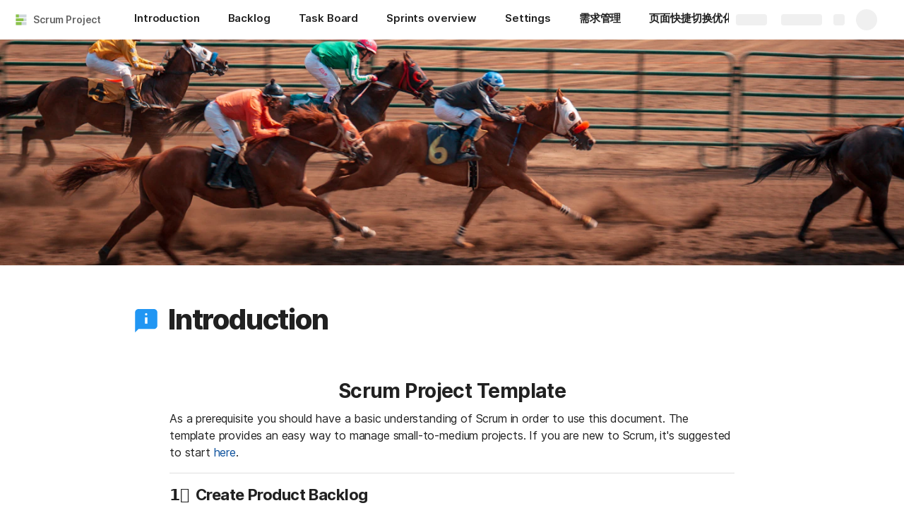

--- FILE ---
content_type: text/css
request_url: https://cdn.coda.io/assets/browser.7995fa677d7d94e9.css
body_size: 122693
content:
*{-webkit-overflow-scrolling:touch}a{color:inherit;text-decoration:inherit}h1,h2,h3,h4,h5{margin:0}button{border:0}@font-face{font-family:Calibre-R;font-style:normal;font-weight:700;src:url(https://cdn.coda.io/fonts/Calibre-R-Bold.woff2) format("woff2"),url(https://cdn.coda.io/fonts/Calibre-R-Bold.woff) format("woff")}@font-face{font-family:Calibre-R;font-style:normal;font-weight:600;src:url(https://cdn.coda.io/fonts/Calibre-R-Semibold.woff2) format("woff2"),url(https://cdn.coda.io/fonts/Calibre-R-Semibold.woff) format("woff")}@font-face{font-family:Calibre-R;font-style:normal;font-weight:500;src:url(https://cdn.coda.io/fonts/Calibre-R-Medium.woff2) format("woff2"),url(https://cdn.coda.io/fonts/Calibre-R-Medium.woff) format("woff")}@font-face{font-family:Calibre-R;font-style:normal;font-weight:400;src:url(https://cdn.coda.io/fonts/Calibre-R-Regular.woff2) format("woff2"),url(https://cdn.coda.io/fonts/Calibre-R-Regular.woff) format("woff")}@font-face{font-family:Calibre-R;font-style:normal;font-weight:300;src:url(https://cdn.coda.io/fonts/Calibre-R-Light.woff2) format("woff2"),url(https://cdn.coda.io/fonts/Calibre-R-Light.woff) format("woff")}@font-face{font-family:codaicons;font-style:normal;font-weight:400;src:url(https://cdn.coda.io/assets/4b44f028807f/fonts/codaicons.woff2) format("woff2"),url(https://cdn.coda.io/assets/4b44f028807f/fonts/codaicons.woff) format("woff")}@font-face{font-family:codaicons-v2;font-style:normal;font-weight:400;src:url(https://cdn.coda.io/assets/4b44f028807f/fonts/codaicons-v2.woff2) format("woff2"),url(https://cdn.coda.io/assets/4b44f028807f/fonts/codaicons-v2.woff) format("woff")}@font-face{font-display:swap;font-family:Hack;font-style:normal;font-weight:400;src:local("Hack"),local("Hack-Regular"),url(https://cdn.coda.io/fonts/hack-regular.woff2) format("woff2"),url(https://cdn.coda.io/fonts/hack-regular.woff) format("woff")}@font-face{font-display:swap;font-family:Hack;font-style:italic;font-weight:400;src:local("Hack Italic"),local("Hack-Italic"),url(https://cdn.coda.io/fonts/hack-italic.woff2) format("woff2"),url(https://cdn.coda.io/fonts/hack-italic.woff) format("woff")}@font-face{font-display:swap;font-family:Hack;font-style:normal;font-weight:700;src:local("Hack Bold"),local("Hack-Bold"),url(https://cdn.coda.io/fonts/hack-bold.woff2) format("woff2"),url(https://cdn.coda.io/fonts/hack-bold.woff) format("woff")}@font-face{font-display:swap;font-family:Hack;font-style:italic;font-weight:700;src:local("Hack Bold Italic"),local("Hack-Bold-Italic"),url(https://cdn.coda.io/fonts/hack-bolditalic.woff2) format("woff2"),url(https://cdn.coda.io/fonts/hack-bolditalic.woff) format("woff")}@font-face{font-display:swap;font-family:Inter;font-style:normal;font-weight:400;src:url(https://cdn.coda.io/fonts/Inter/3.19/Inter-Regular.woff2) format("woff2"),url(https://cdn.coda.io/fonts/Inter/3.19/Inter-Regular.woff) format("woff")}@font-face{font-display:swap;font-family:Inter;font-style:italic;font-weight:400;src:url(https://cdn.coda.io/fonts/Inter/3.19/Inter-Italic.woff2) format("woff2"),url(https://cdn.coda.io/fonts/Inter/3.19/Inter-Italic.woff) format("woff")}@font-face{font-display:swap;font-family:Inter;font-style:normal;font-weight:500;src:url(https://cdn.coda.io/fonts/Inter/3.19/Inter-Medium.woff2) format("woff2"),url(https://cdn.coda.io/fonts/Inter/3.19/Inter-Medium.woff) format("woff")}@font-face{font-display:swap;font-family:Inter;font-style:italic;font-weight:500;src:url(https://cdn.coda.io/fonts/Inter/3.19/Inter-MediumItalic.woff2) format("woff2"),url(https://cdn.coda.io/fonts/Inter/3.19/Inter-MediumItalic.woff) format("woff")}@font-face{font-display:swap;font-family:Inter;font-style:normal;font-weight:600;src:url(https://cdn.coda.io/fonts/Inter/3.19/Inter-SemiBold.woff2) format("woff2"),url(https://cdn.coda.io/fonts/Inter/3.19/Inter-SemiBold.woff) format("woff")}@font-face{font-display:swap;font-family:Inter;font-style:italic;font-weight:600;src:url(https://cdn.coda.io/fonts/Inter/3.19/Inter-SemiBoldItalic.woff2) format("woff2"),url(https://cdn.coda.io/fonts/Inter/3.19/Inter-SemiBoldItalic.woff) format("woff")}@font-face{font-display:swap;font-family:Inter;font-style:normal;font-weight:700;src:url(https://cdn.coda.io/fonts/Inter/3.19/Inter-Bold.woff2) format("woff2"),url(https://cdn.coda.io/fonts/Inter/3.19/Inter-Bold.woff) format("woff")}@font-face{font-display:swap;font-family:Inter;font-style:italic;font-weight:700;src:url(https://cdn.coda.io/fonts/Inter/3.19/Inter-BoldItalic.woff2) format("woff2"),url(https://cdn.coda.io/fonts/Inter/3.19/Inter-BoldItalic.woff) format("woff")}@font-face{font-display:swap;font-family:Inter;font-style:normal;font-weight:800;src:url(https://cdn.coda.io/fonts/Inter/3.19/Inter-ExtraBold.woff2) format("woff2"),url(https://cdn.coda.io/fonts/Inter/3.19/Inter-ExtraBold.woff) format("woff")}@font-face{font-family:Tiempos-Headline;font-style:normal;font-weight:700;src:url(https://cdn.coda.io/fonts/TiemposHeadline-Bold.woff2) format("woff2"),url(https://cdn.coda.io/fonts/TiemposHeadline-Bold.woff) format("woff")}@font-face{font-family:Tiempos-Headline;font-style:normal;font-weight:600;src:url(https://cdn.coda.io/fonts/TiemposHeadline-Semibold.woff2) format("woff2"),url(https://cdn.coda.io/fonts/TiemposHeadline-Semibold.woff) format("woff")}@font-face{font-family:Tiempos-Headline;font-style:normal;font-weight:400;src:url(https://cdn.coda.io/fonts/TiemposHeadline-Regular.woff2) format("woff2"),url(https://cdn.coda.io/fonts/TiemposHeadline-Regular.woff) format("woff")}@font-face{font-family:Tiempos-Headline;font-style:normal;font-weight:300;src:url(https://cdn.coda.io/fonts/TiemposHeadline-Light.woff2) format("woff2"),url(https://cdn.coda.io/fonts/TiemposHeadline-Light.woff) format("woff")}@font-face{font-display:swap;font-family:"Source-Serif-Pro";font-style:normal;font-weight:400;src:url(https://cdn.coda.io/fonts/SourceSerif4-Regular.otf.woff2) format("woff2"),url(https://cdn.coda.io/fonts/SourceSerif4-Regular.otf.woff) format("woff")}@font-face{font-display:swap;font-family:"Source-Serif-Pro";font-style:italic;font-weight:400;src:url(https://cdn.coda.io/fonts/SourceSerif4-It.otf.woff2) format("woff2"),url(https://cdn.coda.io/fonts/SourceSerif4-It.otf.woff) format("woff")}@font-face{font-display:swap;font-family:"Source-Serif-Pro";font-style:normal;font-weight:600;src:url(https://cdn.coda.io/fonts/SourceSerif4-Semibold.otf.woff2) format("woff2"),url(https://cdn.coda.io/fonts/SourceSerif4-Semibold.otf.woff) format("woff")}@font-face{font-display:swap;font-family:"Source-Serif-Pro";font-style:italic;font-weight:600;src:url(https://cdn.coda.io/fonts/SourceSerif4-SemiboldIt.otf.woff2) format("woff2"),url(https://cdn.coda.io/fonts/SourceSerif4-SemiboldIt.otf.woff) format("woff")}@font-face{font-display:swap;font-family:"Source-Serif-Pro";font-style:normal;font-weight:700;src:url(https://cdn.coda.io/fonts/SourceSerif4-Bold.otf.woff2) format("woff2"),url(https://cdn.coda.io/fonts/SourceSerif4-Bold.otf.woff) format("woff")}@font-face{font-display:swap;font-family:"Source-Serif-Pro";font-style:italic;font-weight:700;src:url(https://cdn.coda.io/fonts/SourceSerif4-BoldIt.otf.woff2) format("woff2"),url(https://cdn.coda.io/fonts/SourceSerif4-BoldIt.otf.woff) format("woff")}@font-face{font-display:swap;font-family:"Source-Serif-Pro";font-style:normal;font-weight:800;src:url(https://cdn.coda.io/fonts/SourceSerif4-Black.otf.woff2) format("woff2"),url(https://cdn.coda.io/fonts/SourceSerif4-Black.otf.woff) format("woff")}@font-face{font-display:swap;font-family:SuperSans;font-style:normal;font-weight:100 900;src:url(https://cdn.coda.io/assets/4b44f028807f/fonts/SuperSansCompleteWeb-VF-Upright.woff2) format("woff2"),url(https://cdn.coda.io/assets/4b44f028807f/fonts/SuperSansCompleteWeb-VF-Upright.woff) format("woff")}@font-face{font-display:swap;font-family:SuperSans;font-style:italic;font-weight:100 900;src:url(https://cdn.coda.io/assets/4b44f028807f/fonts/SuperSansCompleteWeb-VF-Italic.woff2) format("woff2"),url(https://cdn.coda.io/assets/4b44f028807f/fonts/SuperSansCompleteWeb-VF-Italic.woff) format("woff")}@font-face{font-display:swap;font-family:SuperSansMono;font-style:normal;font-weight:100 900;src:url(https://cdn.coda.io/assets/4b44f028807f/fonts/SuperSansWeb-VF-Mono.woff2) format("woff2"),url(https://cdn.coda.io/assets/4b44f028807f/fonts/SuperSansWeb-VF-Mono.woff) format("woff")}@font-face{font-display:swap;font-family:"SuperSerif";font-style:normal;font-weight:100 900;src:url(https://cdn.coda.io/assets/4b44f028807f/fonts/SuperSerifWeb-VF-Upright.woff2) format("woff2"),url(https://cdn.coda.io/assets/4b44f028807f/fonts/SuperSerifWeb-VF-Upright.woff) format("woff")}@font-face{font-display:swap;font-family:"SuperSerif";font-style:italic;font-weight:100 900;src:url(https://cdn.coda.io/assets/4b44f028807f/fonts/SuperSerifWeb-VF-Italic.woff2) format("woff2"),url(https://cdn.coda.io/assets/4b44f028807f/fonts/SuperSerifWeb-VF-Italic.woff) format("woff")}.ab-iam-root .ab-background{background-color:var(--color-background-primary-dynamic,rgb(var(--neutral0-dynamic-rgb,255,255,255)))!important}.ab-iam-root .ab-message-header,.ab-iam-root .ab-message-text{color:var(--color-text-primary,rgb(var(--neutral900-rgb,33,33,33)))!important}.ab-iam-root .ab-message-button:first-of-type{background:var(--color-button-background-rest,rgb(var(--blue700-rgb,15,95,175)))!important;border-color:var(--color-button-background-rest,rgb(var(--blue700-rgb,15,95,175)))!important;color:rgb(var(--neutral0-rgb,255,255,255))!important;opacity:1!important}#coda-body:not(.intent-mouse) .ab-iam-root .ab-message-button:first-of-type:focus:not(.disabled),.ab-iam-root .ab-message-button:first-of-type.focus:not(.disabled),.ab-iam-root .ab-message-button:first-of-type:is(:hover,.hover):not(.disabled){background:var(--color-button-background-hover,rgb(var(--blue800-rgb,9,78,155)))!important;color:rgb(var(--neutral0-rgb,255,255,255))!important}.ab-iam-root .ab-message-button:first-of-type:is(:active,.active):not(.disabled){background:var(--color-button-background-active,rgb(var(--blue900-rgb,13,57,153)))!important;color:rgb(var(--neutral0-rgb,255,255,255))!important}.ab-iam-root .ab-message-button:last-of-type:not(:first-of-type){background:transparent!important;border-color:rgb(var(--neutral600-rgb,117,117,117))!important;color:rgb(var(--neutral700-rgb,102,102,102))!important;opacity:1!important}#coda-body:not(.intent-mouse) .ab-iam-root .ab-message-button:last-of-type:not(:first-of-type):focus:not(.disabled),.ab-iam-root .ab-message-button:last-of-type:not(:first-of-type).focus:not(.disabled),.ab-iam-root .ab-message-button:last-of-type:not(:first-of-type):is(:hover,.hover):not(.disabled){background:rgb(var(--neutral150-rgb,245,245,245))!important;border-color:rgb(var(--neutral700-rgb,102,102,102))!important;color:rgb(var(--neutral700-rgb,102,102,102))!important}.ab-iam-root .ab-message-button:last-of-type:not(:first-of-type):is(:active,.active):not(.disabled){background:rgb(var(--neutral200-rgb,240,240,240))!important;border-color:rgb(var(--neutral600-rgb,117,117,117))!important;color:rgb(var(--neutral800-rgb,68,68,68))!important}.ab-iam-root .ab-close-button svg{fill:var(--color-icon-rest,rgb(var(--neutral700-rgb,102,102,102)))!important;fill-opacity:1!important}.ab-iam-root .ab-close-button svg:is(:hover,.hover){color:var(--color-text-primary,rgb(var(--neutral900-rgb,33,33,33)))!important;fill:var(--color-text-primary,rgb(var(--neutral900-rgb,33,33,33)))!important}.ab-iam-root .ab-close-button svg:is(:active,.active){color:var(--color-text-primary,rgb(var(--neutral900-rgb,33,33,33)))!important;fill:var(--color-text-primary,rgb(var(--neutral900-rgb,33,33,33)))!important}html{font-size:100%;--kr-red-gradient-rgb:255,146,146;--kr-red-light-rgb:255,220,220;--kr-red-chart-rgb:221,72,72;--kr-red-medium-rgb:201,22,22;--kr-red-dark-rgb:169,30,30;--kr-red-chartprimary-rgb:169,30,30;--kr-orange-gradient-rgb:252,152,92;--kr-orange-light-rgb:252,227,206;--kr-orange-chart-rgb:250,135,66;--kr-orange-medium-rgb:236,101,21;--kr-orange-dark-rgb:196,91,28;--kr-orange-chartprimary-rgb:196,91,28;--kr-yellow-gradient-rgb:255,206,70;--kr-yellow-light-rgb:253,243,216;--kr-yellow-chart-rgb:252,188,12;--kr-yellow-medium-rgb:228,167,9;--kr-yellow-dark-rgb:139,108,29;--kr-yellow-chartprimary-rgb:228,167,9;--kr-green-gradient-rgb:142,203,114;--kr-green-light-rgb:226,248,232;--kr-green-chart-rgb:66,195,102;--kr-green-medium-rgb:46,150,75;--kr-green-dark-rgb:24,123,52;--kr-green-chartprimary-rgb:24,123,52;--kr-blue-gradient-rgb:107,183,255;--kr-blue-light-rgb:221,237,253;--kr-blue-chart-rgb:82,156,226;--kr-blue-medium-rgb:47,117,215;--kr-blue-dark-rgb:15,88,189;--kr-blue-chartprimary-rgb:15,88,189;--kr-purple-gradient-rgb:210,163,225;--kr-purple-light-rgb:237,223,246;--kr-purple-chart-rgb:167,98,217;--kr-purple-medium-rgb:133,65,181;--kr-purple-dark-rgb:110,33,186;--kr-purple-chartprimary-rgb:110,33,186;--kr-pink-gradient-rgb:248,140,217;--kr-pink-light-rgb:248,231,243;--kr-pink-chart-rgb:220,69,177;--kr-pink-medium-rgb:206,66,166;--kr-pink-dark-rgb:161,43,134;--kr-pink-chartprimary-rgb:161,43,134;--kr-gray-gradient-rgb:190,190,190;--kr-gray-light-rgb:240,240,240;--kr-gray-chart-rgb:142,142,142;--kr-gray-medium-rgb:102,102,102;--kr-gray-dark-rgb:102,102,102;--kr-gray-chartprimary-rgb:102,102,102}html.kr-scroll-on-html{overflow:auto}@media screen{html.kr-dark-mode{color-scheme:dark;--codaGreen300-rgb:3,69,81;--codaGreen500-rgb:6,103,115;--codaGreen550-rgb:13,134,143;--codaGreen600-rgb:128,208,224;--codaGreen700-rgb:115,185,175;--codaGreen800-rgb:175,215,210;--codaBrown200-rgb:80,70,62;--codaBrown400-rgb:85,75,65;--codaBrown600-rgb:245,237,230;--codaBrown800-rgb:251,247,245;--neutral0-rgb:34,34,34;--neutral100-rgb:44,44,44;--neutral150-rgb:52,52,52;--neutral200-rgb:60,60,60;--neutral300-rgb:70,70,70;--neutral350-rgb:100,100,100;--neutral400-rgb:115,115,115;--neutral500-rgb:130,130,130;--neutral600-rgb:160,160,160;--neutral700-rgb:224,224,224;--neutral800-rgb:240,240,240;--neutral900-rgb:245,245,245;--neutral950-rgb:250,250,250;--neutral1000-rgb:255,255,255;--neutral0-dynamic-rgb:51,51,51;--red100-rgb:78,68,68;--red150-rgb:101,57,57;--red200-rgb:255,145,116;--red300-rgb:119,62,27;--red250-rgb:218,73,63;--red400-rgb:247,186,157;--red500-rgb:246,233,222;--red600-rgb:250,247,245;--red700-rgb:240,115,115;--red800-rgb:245,140,140;--red900-rgb:251,247,245;--brandTomatoSoup100-rgb:255,255,255;--blue100-rgb:35,41,47;--blue150-rgb:36,44,51;--blue200-rgb:43,54,64;--blue300-rgb:65,105,164;--blue400-rgb:82,116,164;--blue500-rgb:82,116,164;--blue600-rgb:99,179,255;--blue700-rgb:128,186,245;--blue800-rgb:158,204,250;--blue900-rgb:247,251,253;--confirmation900-rgb:193,235,205;--confirmation100-rgb:18,58,29;--codaYellow100-rgb:58,49,39;--codaYellow200-rgb:94,65,32;--codaYellow300-rgb:206,132,47;--codaYellow500-rgb:246,165,36;--codaYellow600-rgb:255,189,73;--codaYellow700-rgb:251,222,156;--codaOrange300-rgb:238,90,41;--codaOrange500-rgb:242,131,64;--codaOrange600-rgb:255,166,113;--codaOrange800-rgb:255,201,169;--greenAccent-rgb:77,182,125;--brandPutty-rgb:66,58,51;--brandPeach1-rgb:97,85,71;--brandedPageBackground:44,44,44;--suggestChangesOnlyTeal-rgb:61,164,164;--suggestChangesOnlyPink-rgb:204,98,116;--suggestChangesOnlyLightTeal-rgb:37,58,58;--suggestChangesOnlyLightPink-rgb:68,47,50;--customScrollbarRest-rgb:107,107,107;--customScrollbarActive-rgb:147,147,147;--color-doc-onboarding-background-primary:48,48,48;--opacity-shadow-very-light:30%;--opacity-shadow-light:35%;--opacity-shadow-medium:40%;--opacity-shadow-dark:45%;--opacity-shadow-interactive-rest:40%;--opacity-shadow-interactive-hover:40%;--opacity-shadow-interactive-dark-rest:40%;--opacity-shadow-interactive-dark-hover:40%;--opacity-config-background:35%;--opacity-modal-background:40%;--opacity-app-fade:20%;--opacity-unfocused-selection:20%;--opacity-suggestion-highlight:20%;--beigeLight-rgb:99,78,61;--kr-red-light-rgb:93,52,52;--kr-red-gradient-rgb:168,74,74;--kr-red-chart-rgb:201,22,22;--kr-red-medium-rgb:221,72,72;--kr-red-chartprimary-rgb:221,72,72;--kr-red-dark-rgb:251,117,117;--kr-orange-light-rgb:103,55,26;--kr-orange-gradient-rgb:183,104,60;--kr-orange-chart-rgb:236,101,21;--kr-orange-medium-rgb:250,135,66;--kr-orange-chartprimary-rgb:250,135,66;--kr-orange-dark-rgb:255,155,96;--kr-yellow-light-rgb:82,66,23;--kr-yellow-gradient-rgb:140,120,69;--kr-yellow-chart-rgb:228,167,9;--kr-yellow-medium-rgb:252,188,12;--kr-yellow-chartprimary-rgb:252,188,12;--kr-yellow-dark-rgb:255,212,92;--kr-green-light-rgb:25,80,40;--kr-green-gradient-rgb:90,127,67;--kr-green-chart-rgb:46,150,75;--kr-green-medium-rgb:66,195,102;--kr-green-chartprimary-rgb:66,195,102;--kr-green-dark-rgb:116,224,146;--kr-blue-light-rgb:40,69,109;--kr-blue-gradient-rgb:70,91,163;--kr-blue-chart-rgb:47,117,215;--kr-blue-medium-rgb:82,156,226;--kr-blue-chartprimary-rgb:82,156,226;--kr-blue-dark-rgb:135,194,251;--kr-purple-light-rgb:82,50,113;--kr-purple-gradient-rgb:114,78,135;--kr-purple-chart-rgb:133,65,181;--kr-purple-medium-rgb:167,98,217;--kr-purple-chartprimary-rgb:167,98,217;--kr-purple-dark-rgb:202,139,247;--kr-pink-light-rgb:90,47,81;--kr-pink-gradient-rgb:166,92,145;--kr-pink-chart-rgb:206,66,166;--kr-pink-medium-rgb:220,69,177;--kr-pink-chartprimary-rgb:220,69,177;--kr-pink-dark-rgb:255,129,219;--kr-gray-light-rgb:102,102,102;--kr-grey-gradient-rgb:105,105,105;--kr-gray-chart-rgb:102,102,102;--kr-gray-medium-rgb:142,142,142;--kr-gray-chartprimary-rgb:142,142,142;--kr-gray-dark-rgb:193,193,193;--code-block-syntax-color-comment:#b1bac3;--code-block-syntax-color-punctuation:#b8b8b8;--code-block-syntax-color-symbol:#ff99d2;--code-block-syntax-color-string:#8c0;--code-block-syntax-color-operator:#d4b38c;--code-block-syntax-color-keyword:#3dc5ff;--code-block-syntax-color-function:#eea5b4;--code-block-syntax-color-variable:#ffa400;--color-ffffff-rgb:var(--neutral0-rgb);--color-f5f5f5-rgb:var(--neutral100-rgb);--color-eeeeee-rgb:var(--neutral200-rgb);--color-e0e0e0-rgb:var(--neutral300-rgb);--color-bdbdbd-rgb:var(--neutral400-rgb);--color-9e9e9e-rgb:var(--neutral500-rgb);--color-616161-rgb:var(--neutral600-rgb);--color-424242-rgb:var(--neutral700-rgb);--color-212121-rgb:var(--neutral900-rgb);--color-000000-rgb:var(--neutral900-rgb);--color-fde0dc-rgb:54,23,23;--color-f9bdbb-rgb:71,30,30;--color-f69988-rgb:87,37,37;--color-f36c60-rgb:102,43,43;--color-e84e40-rgb:115,49,49;--color-e51c23-rgb:135,57,57;--color-dd191d-rgb:150,66,66;--color-d01716-rgb:168,74,74;--color-c41411-rgb:196,86,86;--color-b0120a-rgb:219,95,95;--color-fff3e0-rgb:71,49,35;--color-ffe0b2-rgb:82,56,40;--color-ffcc80-rgb:89,61,44;--color-ffb74d-rgb:97,66,48;--color-ffa726-rgb:122,83,60;--color-ff9800-rgb:148,100,72;--color-fb8c00-rgb:181,122,89;--color-f57c00-rgb:201,133,95;--color-ef6c00-rgb:224,145,101;--color-e65100-rgb:240,153,104;--color-fffde7-rgb:69,60,35;--color-fff9c4-rgb:77,66,40;--color-fff59d-rgb:89,77,46;--color-fff176-rgb:102,88,52;--color-ffee58-rgb:115,99,59;--color-ffeb3b-rgb:140,120,69;--color-fdd835-rgb:166,141,78;--color-fbc02d-rgb:191,162,86;--color-f9a825-rgb:217,182,94;--color-f57f17-rgb:242,204,105;--color-f1f8e9-rgb:40,56,31;--color-dcedc8-rgb:47,66,36;--color-c5e1a5-rgb:54,77,41;--color-aed581-rgb:63,89,48;--color-9ccc65-rgb:74,105,55;--color-8bc34a-rgb:82,117,61;--color-7cb342-rgb:98,140,73;--color-689f38-rgb:117,166,88;--color-558b2f-rgb:144,194,114;--color-33691e-rgb:169,211,144;--color-e0f7fa-rgb:26,54,56;--color-b2ebf2-rgb:32,69,71;--color-80deea-rgb:38,84,87;--color-4dd0e1-rgb:48,110,112;--color-26c6da-rgb:51,127,130;--color-00bcd4-rgb:51,132,135;--color-00acc1-rgb:50,134,140;--color-0097a7-rgb:62,166,173;--color-00838f-rgb:68,185,194;--color-006064-rgb:112,217,224;--color-eceff1-rgb:42,49,54;--color-cdd6da-rgb:50,58,64;--color-b0bec5-rgb:56,66,71;--color-90a4ae-rgb:62,72,79;--color-78909c-rgb:72,84,92;--color-607d8b-rgb:80,96,107;--color-546e7a-rgb:74,94,107;--color-455a64-rgb:107,130,145;--color-37474f-rgb:130,147,158;--color-263238-rgb:175,198,214;--color-e8eaf6-rgb:35,41,61;--color-c5cae9-rgb:46,55,84;--color-9fa8da-rgb:50,60,92;--color-7986cb-rgb:53,64,102;--color-5c6bc0-rgb:60,73,117;--color-3f51b5-rgb:66,83,140;--color-3949ab-rgb:70,91,163;--color-303f9f-rgb:96,120,204;--color-283592-rgb:116,144,242;--color-1a237e-rgb:117,147,255;--color-f3e5f5-rgb:47,38,51;--color-e1bee7-rgb:58,43,64;--color-ce93d8-rgb:64,47,71;--color-ba68c8-rgb:71,49,82;--color-ab47bc-rgb:84,58,97;--color-9c27b0-rgb:99,68,117;--color-8e24aa-rgb:114,78,135;--color-7b1fa2-rgb:135,91,168;--color-6a1b9a-rgb:174,122,227;--color-4a148c-rgb:174,130,255}}body{background:var(--color-background-primary,rgb(var(--neutral0-rgb,255,255,255)));border:0;color:var(--color-text-primary,rgb(var(--neutral900-rgb,33,33,33)));height:var(--window-height,100vh);margin:0;scroll-behavior:smooth;-webkit-font-smoothing:antialiased;-moz-osx-font-smoothing:grayscale;-webkit-text-decoration-skip:ink;font-feature-settings:var(--font-feature-settings);text-decoration-skip-ink:auto}body::-moz-selection{background:var(--color-background-selected-translucent,rgba(var(--blue600-rgb,25,129,193),var(--opacity-app-fade,10%)))}body::selection{background:var(--color-background-selected-translucent,rgba(var(--blue600-rgb,25,129,193),var(--opacity-app-fade,10%)))}html:not(.kr-scroll-on-html) body{overflow:auto}body{--font-size-normal:14px;--font-line-height-standard:20px;--font-indent-paragraph:28px;--font-size-large:16px;--font-line-height-large:24px;--font-size-subtitle:22px;--font-line-height-subtitle:30px;--font-size-subtitle-mobile:20px;--font-line-height-subtitle-mobile:22px;--font-size-code-normal:calc(var(--font-size-normal)*0.9);--font-size-code-large:14px;--font-line-height-code-large:22px;--font-size-h0:40px;--font-line-height-h0:48px;--font-weight-h0:800;--font-margin-top-h0:3px;--font-margin-bottom-h0:1px;--font-letter-spacing-h0:-0.03em;--font-size-h0-mobile:32px;--font-line-height-h0-mobile:38px;--font-size-h1:28px;--font-line-height-h1:34px;--font-margin-top-h1:32px;--font-size-h1-mobile:24px;--font-line-height-h1-mobile:28px;--font-size-h2:22px;--font-line-height-h2:30px;--font-margin-top-h2:24px;--font-size-h2-mobile:20px;--font-line-height-h2-mobile:24px;--font-size-h3:18px;--font-line-height-h3:26px;--font-margin-top-h3:20px;--font-size-h3-mobile:18px;--font-line-height-h3-mobile:22px;--font-letter-spacing-h4:-0.02em;--font-size-pull-quote:22px;--font-line-height-pull-quote:30px;--font-size-blob-caption:14px;--font-line-height-blob-caption:20px;--font-weight-canvas-headings:700;--font-margin-folded-lines-unit:8px;--font-padding-bottom-table-header:6px;--block-padding-vertical:6px;font-family:Inter,system-ui,sans-serif;font-size:var(--font-size-normal);font-weight:400;letter-spacing:var(--font-letter-spacing-standard,-.01em);line-height:var(--font-line-height-standard)}body html:not(.kr-scroll-on-html){overflow-y:hidden}body,html{-webkit-tap-highlight-color:rgba(var(--neutral1000-rgb,0,0,0),0)}@media screen{html{display:flex}html:not(.kr-scroll-on-html){height:var(--window-height,100vh);overflow:hidden;position:fixed;width:var(--window-width,100vw)}@supports(overscroll-behavior:none){html.kr-scroll-on-html{overscroll-behavior:none}}@supports not (overscroll-behavior:none){html.kr-scroll-on-html{height:var(--window-height,100vh);overflow:hidden;position:fixed;width:var(--window-width,100vw)}}body{display:flex;flex:1 1 0;flex-direction:column;min-height:0;min-width:0}html:not(.kr-scroll-on-html) body{height:var(--window-height,100vh);overflow:hidden;position:fixed;width:var(--window-width,100vw)}}@media print{html.kr-print-container{overflow-x:visible;overflow-y:auto;position:relative}html.kr-print-container.kr-print-container-zoom{zoom:75%}html.kr-print-container *{-webkit-print-color-adjust:exact;print-color-adjust:exact}html.kr-print-container body{overflow:visible!important;position:relative}}html.kr-custom-scrollbars :not(.kr-force-system-scrollbar)::-webkit-scrollbar{background-color:transparent;height:12px;width:12px}html.kr-custom-scrollbars :not(.kr-force-system-scrollbar)::-webkit-scrollbar:vertical{border-left:1px solid transparent;border-right:1px solid transparent}html.kr-custom-scrollbars :not(.kr-force-system-scrollbar)::-webkit-scrollbar:horizontal{border-bottom:1px solid transparent;border-top:1px solid transparent}html.kr-custom-scrollbars :not(.kr-force-system-scrollbar)::-webkit-scrollbar:hover{background-color:rgb(var(--neutral150-rgb,245,245,245))}html.kr-custom-scrollbars :not(.kr-force-system-scrollbar)::-webkit-scrollbar:hover:vertical{border-left:1px solid rgb(var(--neutral300-rgb,224,224,224));border-right:1px solid rgb(var(--neutral300-rgb,224,224,224))}html.kr-custom-scrollbars :not(.kr-force-system-scrollbar)::-webkit-scrollbar:hover:horizontal{border-bottom:1px solid rgb(var(--neutral300-rgb,224,224,224));border-top:1px solid rgb(var(--neutral300-rgb,224,224,224))}html.kr-custom-scrollbars :not(.kr-force-system-scrollbar)::-webkit-scrollbar-thumb{background-clip:content-box;background-color:transparent;border:2px solid transparent;border-radius:6px}html.kr-custom-scrollbars :not(.kr-force-system-scrollbar):hover::-webkit-scrollbar-thumb{background-color:rgb(var(--customScrollbarRest-rgb,193,193,193))}html.kr-custom-scrollbars :not(.kr-force-system-scrollbar)::-webkit-scrollbar-thumb:active,html.kr-custom-scrollbars :not(.kr-force-system-scrollbar)::-webkit-scrollbar-thumb:hover{background-color:rgb(var(--customScrollbarActive-rgb,125,125,125))}@supports not selector(::-webkit-scrollbar-thumb){html.kr-custom-scrollbars :not(.kr-force-system-scrollbar){scrollbar-color:transparent transparent}html.kr-custom-scrollbars :not(.kr-force-system-scrollbar):hover{scrollbar-color:rgb(var(--customScrollbarRest-rgb,193,193,193)) rgb(var(--neutral150-rgb,245,245,245))}}html.kr-custom-scrollbars.kr-custom-scrollbars-always-on :not(.kr-force-system-scrollbar)::-webkit-scrollbar-thumb{background-color:rgb(var(--customScrollbarRest-rgb,193,193,193))}html.kr-custom-scrollbars.kr-custom-scrollbars-always-on :not(.kr-force-system-scrollbar)::-webkit-scrollbar-thumb:active,html.kr-custom-scrollbars.kr-custom-scrollbars-always-on :not(.kr-force-system-scrollbar)::-webkit-scrollbar-thumb:hover{background-color:rgb(var(--customScrollbarActive-rgb,125,125,125))}@supports not selector(::-webkit-scrollbar-thumb){html.kr-custom-scrollbars.kr-custom-scrollbars-always-on :not(.kr-force-system-scrollbar){scrollbar-color:rgb(var(--customScrollbarRest-rgb,193,193,193)) transparent}}body:not(.isDesktopSafari){text-rendering:optimizelegibility}::-moz-selection{background:var(--color-background-selected-translucent,rgba(var(--blue600-rgb,25,129,193),var(--opacity-app-fade,10%)))}::selection{background:var(--color-background-selected-translucent,rgba(var(--blue600-rgb,25,129,193),var(--opacity-app-fade,10%)))}#content-container{display:grid;height:100%;position:fixed;width:100%}@media print{#content-container{position:relative}}#coda-react-host,#prerendered-host{display:flex;flex:1 1 0;grid-column:1;grid-row:1;min-height:0;min-width:0}#coda-react-host{z-index:1}#coda-react-host.website{display:block}#prerendered-host+#coda-react-host{visibility:hidden}#prerendered-host{z-index:2}:focus{outline:none}#coda-body:not(.intent-mouse) a:focus{outline:2px solid var(--color-border-selected,rgb(var(--blue600-rgb,25,129,193)))}.tWvOBWym{box-sizing:border-box;position:absolute;transform:translate(0)}.bND2ojCT{overflow-y:scroll!important}.w9spb__N{max-height:100%;max-width:100%;transform:translate(-9999px,-9999px)}.geREt2KO{opacity:0;transform:scale(.85);transition:opacity 75ms ease-in,transform 75ms ease-in}.geREt2KO.wig4OkjG{transition:opacity .15s cubic-bezier(.175,.885,.32,1.15),transform .15s cubic-bezier(.175,.885,.32,1.15)}.geREt2KO.wig4OkjG,.isChromatic .geREt2KO{opacity:1;transform:scale(1)}[data-placement=endInside-endInside] .geREt2KO,[data-placement=endInside-startOutside] .geREt2KO,[data-placement=startOutside-endInside] .geREt2KO,[data-placement=startOutside-startOutside] .geREt2KO{transform-origin:bottom right}[data-placement=endOutside-endInside] .geREt2KO,[data-placement=endOutside-startOutside] .geREt2KO,[data-placement=startInside-endInside] .geREt2KO,[data-placement=startInside-startOutside] .geREt2KO{transform-origin:bottom left}[data-placement=endOutside-endOutside] .geREt2KO,[data-placement=endOutside-startInside] .geREt2KO,[data-placement=startInside-endOutside] .geREt2KO,[data-placement=startInside-startInside] .geREt2KO{transform-origin:top left}[data-placement=endInside-endOutside] .geREt2KO,[data-placement=endInside-startInside] .geREt2KO,[data-placement=startOutside-endOutside] .geREt2KO,[data-placement=startOutside-startInside] .geREt2KO{transform-origin:top right}[data-placement=middle-endInside] .geREt2KO,[data-placement=middle-startOutside] .geREt2KO{transform-origin:bottom}[data-placement=middle-endOutside] .geREt2KO,[data-placement=middle-startInside] .geREt2KO{transform-origin:top}[data-placement=endInside-middle] .geREt2KO,[data-placement=startOutside-middle] .geREt2KO{transform-origin:right}[data-placement=endOutside-middle] .geREt2KO,[data-placement=startInside-middle] .geREt2KO{transform-origin:left}[data-placement=middle-middle] .geREt2KO{transform-origin:center center}.T21p9SIo{display:contents}@media print{.DhVbyfRM{display:none}}.yMGYN5Rq{position:relative}.OMnVvZFJ{inset:0;pointer-events:none;position:fixed;z-index:475}.OMnVvZFJ>*{pointer-events:all}.tOCmk9H9{z-index:507}.o9oZeNHA{pointer-events:none}.Bj4Ub30M{-webkit-user-select:none;-moz-user-select:none;user-select:none}.ELDkq7zG{border-radius:6px;color:rgb(var(--neutral0-rgb,255,255,255));font-size:13px;font-weight:400;font-weight:600;line-height:var(--font-line-height-standard);margin:4px;max-width:300px;overflow:hidden;padding:4px 8px;word-wrap:break-word}.ELDkq7zG,.yrd9kHT8{background:rgb(var(--neutral800-rgb,68,68,68))}.yrd9kHT8{border-radius:2px;height:10px;position:absolute;width:10px;z-index:-1}.H_n43sbl,.cw1FjYZ2{left:11px}.H_n43sbl,.ItRFiANU,.cw1FjYZ2{bottom:-3px;transform:rotate(135deg)}.ItRFiANU{left:50%;margin-left:-5px}.ifeqb0tD,.zAZsG1Up{left:11px}.ifeqb0tD,.t4lRtBly,.zAZsG1Up{top:-3px;transform:rotate(-45deg)}.t4lRtBly{left:50%;margin-left:-5px}.vRWe1Jce.vRWe1Jce{max-width:200px}.pg19Fc6c{font-weight:600}.KmVRDFi0{color:rgba(var(--neutral0-rgb,255,255,255),80%);font-weight:400}.KmVRDFi0.iGosemZL{color:inherit}.OoXE3Me4{position:relative}.lEwVmYtV{width:-moz-fit-content;width:fit-content}.rJ1BmZ0H{position:absolute}.rJ1BmZ0H.yFnSZAtR{border-radius:50%;bottom:0;height:6px;right:0;width:6px}.rJ1BmZ0H.yFnSZAtR.okOqJyzE{background-color:rgb(var(--red700-rgb,218,73,63))}.rJ1BmZ0H.yFnSZAtR.lwRAWrps{background-color:rgb(var(--blue600-rgb,25,129,193))}.rJ1BmZ0H.yFnSZAtR.BT3YTtFf{box-shadow:0 0 0 3px var(--color-background-primary,rgb(var(--neutral0-rgb,255,255,255)))}.rJ1BmZ0H.GshHLPZy{border-right:8px solid transparent;left:0;top:0}.rJ1BmZ0H.GshHLPZy.okOqJyzE{border-top:8px solid rgb(var(--red700-rgb,218,73,63))}.rJ1BmZ0H.GshHLPZy.lwRAWrps{border-top:8px solid rgb(var(--blue600-rgb,25,129,193))}.C9cn7gCQ{align-items:center;display:flex;font-size:20px;justify-content:center}.C9cn7gCQ:before{display:inline-block;font-family:codaicons!important;font-style:normal;font-variant:normal;font-weight:400;line-height:1;speak:none;text-transform:none;vertical-align:middle;-webkit-font-smoothing:antialiased;-moz-osx-font-smoothing:grayscale}.C9cn7gCQ.yksvHImf:before{font-family:codaicons-v2!important}.C9cn7gCQ.XZzKCANO{font-size:14px;height:14px;width:14px}.C9cn7gCQ.XZzKCANO.cgdNhRoo{height:10px;width:14px}.C9cn7gCQ.XZzKCANO.RGl3EAEk,.C9cn7gCQ.XZzKCANO.h1blkM2F,.C9cn7gCQ.XZzKCANO.wlj4fJ1G{height:12px;width:12px}.C9cn7gCQ.XZzKCANO.vsYvAVEE{height:6px;width:14px}.C9cn7gCQ.XZzKCANO.R7UjOcl4{height:11px;width:13px}.C9cn7gCQ.XZzKCANO.bqOUFKQu{height:12px;width:10px}.C9cn7gCQ.XZzKCANO.QVeY4Y4M{height:8px;width:14px}.C9cn7gCQ.XZzKCANO.hXWT16tB{height:14px;width:13px}.C9cn7gCQ.XZzKCANO.OJHkNgm8{height:14px;width:12px}.C9cn7gCQ.XZzKCANO.LBxTeeWU{height:12px;width:13px}.C9cn7gCQ.XZzKCANO.pJ3VlM9E{height:14px;width:8px}.C9cn7gCQ.XZzKCANO.hh4BAEuO{height:13px;width:13px}.C9cn7gCQ.XZzKCANO.A63oNXjo{height:12px;width:8px}.C9cn7gCQ.XZzKCANO.Hq8329Wz{height:14px;width:13px}.C9cn7gCQ.XZzKCANO.TwDGX8fu{height:12px;width:12px}.C9cn7gCQ.XZzKCANO.l3edp4Uv{height:8px;width:14px}.C9cn7gCQ.XZzKCANO.EP4qGsZU,.C9cn7gCQ.XZzKCANO.GxMG2paY{height:12px;width:12px}.C9cn7gCQ.XZzKCANO.tHPTZgkZ{height:12px;width:14px}.C9cn7gCQ.XZzKCANO.G2m53QNk,.C9cn7gCQ.XZzKCANO.vVtoMG43{height:12px;width:9px}.C9cn7gCQ.XZzKCANO.D1F0llt_{height:12px;width:14px}.C9cn7gCQ.XZzKCANO.WAspuCiR{height:11px;width:11px}.C9cn7gCQ.XZzKCANO.u_9qF8D5{height:7px;width:14px}.C9cn7gCQ.XZzKCANO.lAePSN22{height:10px;width:16px}.C9cn7gCQ.d94AMAX5{font-size:16px;height:16px;width:16px}.C9cn7gCQ.d94AMAX5.JxULPDRj{height:14px;width:14px}.C9cn7gCQ.d94AMAX5.szyZwszO{height:10px;width:10px}.C9cn7gCQ.d94AMAX5.isvakCfg,.C9cn7gCQ.d94AMAX5.x1O2ehqu{height:12px;width:10px}.C9cn7gCQ.d94AMAX5.S5la9oU2{height:14px;width:14px}.C9cn7gCQ.qVbKjDIv{font-size:20px;height:20px;width:20px}.C9cn7gCQ.qVbKjDIv.JxULPDRj{height:14px;width:14px}.C9cn7gCQ.qVbKjDIv.bGqiFABD,.C9cn7gCQ.qVbKjDIv.eZRTYP6h{height:18px;width:20px}.C9cn7gCQ.qVbKjDIv.P6rTUPKG,.C9cn7gCQ.qVbKjDIv.bCPV_V9i{height:16px;width:13px}.C9cn7gCQ.qVbKjDIv.AXZPAJyN,.C9cn7gCQ.qVbKjDIv.FAuESm3d,.C9cn7gCQ.qVbKjDIv.hh4BAEuO{height:18px;width:18px}.C9cn7gCQ.qVbKjDIv.sIJYxvMG{height:16px;width:14px}.C9cn7gCQ.qVbKjDIv.FART1f13,.C9cn7gCQ.qVbKjDIv.dVVr8E01{height:10px;width:8px}.C9cn7gCQ.qVbKjDIv.szyZwszO{height:12px;width:12px}.C9cn7gCQ.qVbKjDIv.x1O2ehqu{height:18px;width:15px}.C9cn7gCQ.qVbKjDIv.W2pPVQnz{height:8px;width:14px}.C9cn7gCQ.qVbKjDIv.PTgCuAZx{height:18px;width:10px}.C9cn7gCQ.qVbKjDIv.oCk2TQbM{height:8px;width:8px}.C9cn7gCQ.qVbKjDIv.D1F0llt_{height:10px;width:16px}.C9cn7gCQ.qVbKjDIv.J0O0K_Vf{height:14px;width:12px}.C9cn7gCQ.qVbKjDIv.LBxTeeWU{height:16px;width:16px}.C9cn7gCQ.qVbKjDIv.O8WM19cB{height:7px;width:10px}.C9cn7gCQ.qVbKjDIv.CTaUOVWP,.C9cn7gCQ.qVbKjDIv.V3GoIfnV{height:18px;width:18px}.C9cn7gCQ.qVbKjDIv.TTN2XuMh{height:20px;width:14px}.C9cn7gCQ.kLkHTOeO{font-size:24px;height:24px;width:24px}.C9cn7gCQ.kLkHTOeO.TjpcTWT2{height:16px;width:16px}.C9cn7gCQ.kLkHTOeO.FART1f13,.C9cn7gCQ.kLkHTOeO.dVVr8E01{height:10px;width:8px}.C9cn7gCQ.kLkHTOeO.szyZwszO{height:16px;width:16px}.C9cn7gCQ.kLkHTOeO.oCk2TQbM{height:8px;width:10px}.C9cn7gCQ.kLkHTOeO.x1O2ehqu{height:18px;width:14px}.C9cn7gCQ.kLkHTOeO.bqOUFKQu{height:20px;width:16px}.C9cn7gCQ.kLkHTOeO.LBxTeeWU{height:16px;width:18px}.C9cn7gCQ.kLkHTOeO.pJ3VlM9E{height:20px;width:14px}.C9cn7gCQ.ydlzgFDT{font-size:28px;height:28px;width:28px}.C9cn7gCQ.ydlzgFDT.FART1f13,.C9cn7gCQ.ydlzgFDT.dVVr8E01{height:12px;width:10px}.C9cn7gCQ.ydlzgFDT.XY8jXuyI{height:26px;width:16px}.C9cn7gCQ.ydlzgFDT.TnZEtIgC{height:26px;width:26px}.C9cn7gCQ.ydlzgFDT.XFuhJXuj{height:24px;width:20px}.C9cn7gCQ.ydlzgFDT.LBxTeeWU{height:20px;width:22px}.C9cn7gCQ.IBhp1hxc{font-size:40px;height:40px;width:40px}.buI2QL18:before{content:""}.ZLr0pozO:before{content:""}.HYiiO5sw:before{content:""}.Qpu29c0d:before{content:""}.l9wTmRZh:before{content:""}.qtz1BNcs:before{content:""}.cGheCUIi:before{content:""}.c21STWuG:before{content:""}.yAhxn6Mr:before{content:""}.IXNzDsKq:before{content:""}.W23B5qCe:before{content:""}.Xkfo2rdK:before{content:""}.byEakHyu:before{content:""}.Yma6GYB_:before{content:""}.lLFsmBWP:before{content:""}.ekRzuxXs:before{content:""}.RbQ8GKPw:before{content:""}.fOvOMo8b:before{content:""}.E35rKgAn:before{content:""}.oCj1WC84:before{content:""}.Bx_3ECJZ:before{content:""}.qKI91KiC:before{content:""}.IpFkgzqi:before{content:""}.lFcJPciz:before{content:""}.nqkiSEqL:before{content:""}.zpiIFNNr:before{content:""}.ADtQcDnO:before{content:""}.heiyxWdO:before{content:""}.hoKAXi5p:before{content:""}.ZuQEJb3E:before{content:""}.x34xJSUk:before{content:""}.vBE0vJpE:before{content:""}.Mg7gXo_o:before{content:""}.M_oFPzpr:before{content:""}.tGeveCWS:before{content:""}.DE31FbUR:before{content:""}.yiwRdEob:before{content:""}.to2SdQwA:before{content:""}.XZNvb32u:before{content:""}.kks2ewCC:before{content:""}.JrEiR4ko:before{content:""}.G5B0vtXM:before{content:""}.B3VGbtTO:before{content:""}.gbSntxFY:before{content:""}.XH2IfCt_:before{content:""}.cNNH0OqK:before{content:""}.vG57uWvS:before{content:""}.FmMQTxd7:before{content:""}.X0whfcJK:before{content:""}.lvN4gtMA:before{content:""}.yBQhaY9M:before{content:""}.YC9Mvcgp:before{content:""}.z8ujSik6:before{content:""}.RmVtRg6g:before{content:""}.t_CKAVdg:before{content:""}.y0i1EmFE:before{content:""}.LUleekJF:before{content:""}.z9JuWctm:before{content:""}.cv4KuLdw:before{content:""}.dWAz1EyD:before{content:""}.MeoKJ0Uc:before{content:""}.p6eqDhnX:before{content:""}.xG0CkVLN:before{content:""}.XjpLG5t2:before{content:""}.zhBdTnMN:before{content:""}.XUr2oK3S:before{content:""}.zqI8z1ad:before{content:""}.jMtK4Wgm:before{content:""}.gqzK6izP:before{content:""}.sMcVFkhi:before{content:""}.FzKxLxlT:before{content:""}.RDgtfaqn:before{content:""}.wnowrIGh:before{content:""}.xnptg9AA:before{content:""}.RDJLsev2:before{content:""}.CR4NSPdl:before{content:""}.Q7Xlz4Y4:before{content:""}.UUAJolyn:before{content:""}.uK9ZZoLD:before{content:""}.nDxTuoau:before{content:""}.K91HMPDp:before{content:""}.F9zbp3BN:before{content:""}.AqcwhowD:before{content:""}.YJGIHQ8H:before{content:""}.Oy8xp2xT:before{content:""}.IAeBOaDF:before{content:""}.klJTb13d:before{content:""}.NFgi464D:before{content:""}.w2jK1sKE:before{content:""}.EHWzrJNM:before{content:""}.Ia0_55OJ:before{content:""}.zuebTt4h:before{content:""}.mhYG5HMX:before{content:""}.bCPrCcxI:before{content:""}.qPPQl_LS:before{content:""}.NAZq9URM:before{content:""}.rNxijJIK:before{content:""}.BlKoDinB:before{content:""}._0oniRH2S:before{content:""}.BiPxj_75:before{content:""}.xXvYahrc:before{content:""}.mUpo8VBj:before{content:""}.YA4MHX8a:before{content:""}.eAqea_Sw:before{content:""}.dWhsVbKF:before{content:""}.T_GNseoG:before{content:""}.U5strA8g:before{content:""}.w5SDN_pp:before{content:""}.zIrpDm32:before{content:""}.hGhwqOh8:before{content:""}.gWBMHGjH:before{content:""}.JEGuLiic:before{content:""}.qx1FGUm4:before{content:""}.sLgcSiTp:before{content:""}.YFfC0nuG:before{content:""}.IBEbwXx_:before{content:""}.zoWB2z0F:before{content:""}.Tjhsl4EM:before{content:""}.xUvTkcDE:before{content:""}.l6tN85Sp:before{content:""}.cQZDU1ZH:before{content:""}.fCTvhhDN:before{content:""}.i8XtKP38:before{content:""}.qUlWo4Sn:before{content:""}.tXzY48gA:before{content:""}.jjjYr68w:before{content:""}.Tcp3GQQn:before{content:""}.HIJW0Rzq:before{content:""}.JeOBR8Ro:before{content:""}.NONC1RrL:before{content:""}.WWScJZsV:before{content:""}.q28cnmZW:before{content:""}._5yz8Ku6:before{content:""}.dieCPDMU:before{content:""}.olfbYJPb:before{content:""}.JJylI5KK:before{content:""}.nePCSLXm:before{content:""}.elUykVLX:before{content:""}.ghcBLjN7:before{content:""}.wuqQNGbC:before{content:""}.bSvZ5zhz:before{content:""}.fENciksX:before{content:""}.iM7knNsV:before{content:""}.MXKRp2YX:before{content:""}.kTuWpRVn:before{content:""}.Gp7KeINT:before{content:""}.RFVzBPz_:before{content:""}.vX3NLr8D:before{content:""}.YNL4GpC5:before{content:""}.m3bwNUWa:before{content:""}.HdrhAtBE:before{content:""}.JNIzqtQG:before{content:""}.u83tGVWZ:before{content:""}.zCeVA8_x:before{content:""}.xL1n4m0z:before{content:""}.LXexyXbg:before{content:""}.OHxKrYlz:before{content:""}.FvMP9mHE:before{content:""}.slHKitkC:before{content:""}.wuX04a7_:before{content:""}.efZqU6W2:before{content:""}.O8LVq9eH:before{content:""}.YHQCKBxj:before{content:""}.D5STPMRV:before{content:""}.MDFuFqFx:before{content:""}.Ksqc5oWL:before{content:""}.VMmxLB6q:before{content:""}.iHWjDeAD:before{content:""}.OSbDGomP:before{content:""}.blZQXZr4:before{content:""}.lHzSJyOf:before{content:""}.rKRWIFqk:before{content:""}.DR90jFAf:before{content:""}.Q_iNRUE1:before{content:""}.VFBSnO4x:before{content:""}.Lapgr_qO:before{content:""}.dQu_loYm:before{content:""}.T234eUgN:before{content:""}.n2VpKmSy:before{content:""}.UxHDePOa:before{content:""}.jItzeZkX:before{content:""}.qbIOoaCd:before{content:""}.G2NG4PgS:before{content:""}.gw5iA4bb:before{content:""}.DgdJuiv0:before{content:""}.mpWK3UeN:before{content:""}.MXwKy3_3:before{content:""}.l90Ek1YO:before{content:""}.BbDRPZZ1:before{content:""}.k3keOAUK:before{content:""}.icsk7mIL:before{content:""}.Sf7EAoJs:before{content:""}.OJMF__oG:before{content:""}.kE3EyOay:before{content:""}.v5e9GIop:before{content:""}.GmFIpSql:before{content:""}.ThtcK6JM:before{content:""}.JlJ0eeGS:before{content:""}.pWxg2dcK:before{content:""}.ra9ARn5m:before{content:""}.Ux9kzPu0:before{content:""}.QuNSjZ2Q:before{content:""}.BCRrWqKJ:before{content:""}.BmY61Ge0:before{content:""}.HcHsL0rQ:before{content:""}.Qgynet6x:before{content:""}.iYj9TgGC:before{content:""}.N8v8_S2w:before{content:""}.f5aXxU5M:before{content:""}.ar1Qdzq0:before{content:""}.sUS40p5I:before{content:""}.xh2Cfk4i:before{content:""}.o9d7m7Ry:before{content:""}.m6nnuIKE:before{content:""}.amRg0YKQ:before{content:""}.rDzmQ6dD:before{content:""}.l31aP15P:before{content:""}.oZf15JJx:before{content:""}.jHLbnAso:before{content:""}.xLRKabIi:before{content:""}.l3HgofCt:before{content:""}.MLyEXwFx:before{content:""}.Cd9jQeOr:before{content:""}.saqb1M_9:before{content:""}.Eqj2sgQp:before{content:""}.DM3474QT:before{content:""}.URb_tIlZ:before{content:""}.AkAC95R0:before{content:""}.Ad2EcWfD:before{content:""}.liHHul5e:before{content:""}.sepC_Cg4:before{content:""}.prmEuZom:before{content:""}.SyXjxXGl:before{content:""}.V7EjfJ5V:before{content:""}._7PVuQqj:before{content:""}.tahlRQ_Y:before{content:""}.Ouw5tjvm:before{content:""}.hi9zUy_2:before{content:""}.phkunda1:before{content:""}.N5I0eoFy:before{content:""}.kAzfxf0C:before{content:""}.J7_CkNA1:before{content:""}.RUfxZvaz:before{content:""}.CvA9JZZh:before{content:""}.CmX3ofnD:before{content:""}.xq1iLOPI:before{content:""}.MMNMYHBY:before{content:""}.v1HHaSBU:before{content:""}.mECxTdTZ:before{content:""}.xkkrx9XX:before{content:""}.BCyVKUIg:before{content:""}.L7eSppkY:before{content:""}.vU5Hw62k:before{content:""}.GUxxiAWH:before{content:""}.Ag4juWGS:before{content:""}.JTJaW4aO:before{content:""}.eassEO3H:before{content:""}.uTIYXQqW:before{content:""}.eoHb2dcM:before{content:""}.jACPkPhM:before{content:""}.zju6EROE:before{content:""}.BEt3_n8h:before{content:""}.JTEu6LE9:before{content:""}.Js62590n:before{content:""}.dx0nmGHX:before{content:""}.dbHix0aW:before{content:""}.XgS8o2MP:before{content:""}.AoDfXjGF:before{content:""}.R2bSkNIq:before{content:""}.GxS9aeKL:before{content:""}.B3UQ1HL3:before{content:""}.lGeW9KSM:before{content:""}.GX3EbWfn:before{content:""}.AIqwPyUA:before{content:""}.V6KA1OTR:before{content:""}.fXVWKGST:before{content:""}.QfctX7nb:before{content:""}.hus4xUNe:before{content:""}.k_aXkLxC:before{content:""}.mVbbk_L3:before{content:""}.YGy_KHze:before{content:""}.XNdBz7Gm:before{content:""}.bwlR9ZF2:before{content:""}.r2qcunuW:before{content:""}.fVBHZxRQ:before{content:""}.BJB6pmO4:before{content:""}.Fn6PNIeI:before{content:""}.pt7qpwfO:before{content:""}.sCTdXRrA:before{content:""}.rNkL3BNE:before{content:""}.iutTq8Gi:before{content:""}.QaIVMuer:before{content:""}.kXVvA3MA:before{content:""}.N5aiWpki:before{content:""}.ZG1o7iqz:before{content:""}.KaAJbrBQ:before{content:""}.S67ryy1f:before{content:""}.f1PjQeiH:before{content:""}.Mh1FRUL1:before{content:""}.qT2qXUBO:before{content:""}.eYOQrcLS:before{content:""}.BgGYfyWR:before{content:""}.Mfje4ChC:before{content:""}._1ImWBiB:before{content:""}.VO85kE6W:before{content:""}.oy6MaUTu:before{content:""}.oZku64vN:before{content:""}.Of2_1Cl2:before{content:""}.MjnDFiPC:before{content:""}.j6UZsb4c:before{content:""}.c1be7_Ln:before{content:""}.rIZMe0ap:before{content:""}.zAq0hDVE:before{content:""}.ADmGE_k2:before{content:""}.od6MjfZ8:before{content:""}.sQQfuO8A:before{content:""}.xQI4bvud:before{content:""}.KZ7YHYOE:before{content:""}.U9uTU8e0:before{content:""}.E8pmROp1:before{content:""}.XFgEQijs:before{content:""}.Cose_X7T:before{content:""}.VIT2OyoJ:before{content:""}.hNWHufSo:before{content:""}.c51k1Qq7:before{content:""}.myhYG68m:before{content:""}.Q3DOqeGH:before{content:""}.mY7gv2fH:before{content:""}.bYLCMwPv:before{content:""}.ZmhGUq7Q:before{content:""}.m5Cx0fQf:before{content:""}._8pyjC8W8:before{content:""}.UmjK8LsH:before{content:""}.Duy53WoX:before{content:""}.cKh9K8t1:before{content:""}.QtT_klXi:before{content:""}.g7PLjEYi:before{content:""}.S0IsbR4U:before{content:""}.yHuIY3pS:before{content:""}.k29MqKIB:before{content:""}.B_24yzsg:before{content:""}.TriWE998:before{content:""}.D1CJFBh7:before{content:""}.namLurnu:before{content:""}.ILwsMpT1:before{content:""}.UY1Y8jto:before{content:""}.amXvts06:before{content:""}.i6QxjjT6:before{content:""}.NR3ZkTAu:before{content:""}.uBbzeSl_:before{content:""}.G4FJYy_X:before{content:""}.nlXhkSAw:before{content:""}.kaH_7209:before{content:""}.nt8tCRSc:before{content:""}.Z07S3epg:before{content:""}.ArlB2p_V:before{content:""}.vRNI55Yp:before{content:""}.avMkSwRQ:before{content:""}.qpjysV7Z:before{content:""}.SvIefLTF:before{content:""}.Oe_TUhaT:before{content:""}.BGO5Y_iZ:before{content:""}.konFxIo3:before{content:""}.yFQ9mXC9:before{content:""}.CZPCTBn5:before{content:""}.KJcz12b6:before{content:""}.sUJxI_pB:before{content:""}.LWEgmjlX:before{content:""}.zxEQchhz:before{content:""}.TIXXut60:before{content:""}.NKGDAior:before{content:""}.mTrurneT:before{content:""}.qoRzU2VP:before{content:""}.AifxHxDN:before{content:""}.bnPl0J2G:before{content:""}.a_LNaHRb:before{content:""}._SnC7aEB:before{content:""}.oT0W7YxO:before{content:""}.snDCAVsQ:before{content:""}.PlQomPD5:before{content:""}._8vh118r:before{content:""}.pjJNzw33:before{content:""}.wQKKvlKQ:before{content:""}.WHiXnJY9:before{content:""}.f2NxNYM3:before{content:""}.Qz7mE_xE:before{content:""}.tXWGxK8M:before{content:""}.ESkRg3xo:before{content:""}.w2NX6kID:before{content:""}.dKwf53Vh:before{content:""}.K_OkTxuX:before{content:""}.EE7CKZgy:before{content:""}.qnYrqyzr:before{content:""}.CmvJKgQw:before{content:""}.xjNyAW94:before{content:""}.ooe2fiug:before{content:""}.HolcC4oj:before{content:""}.a6a7Gf2x:before{content:""}.XRUqwdIL:before{content:""}.VKNWdvyz:before{content:""}.aTqGXOad:before{content:""}.V86ApflQ:before{content:""}.q0Ze82ry:before{content:""}.OQ6yz4QZ:before{content:""}.EIyGHG9O:before{content:""}.NpbhC5ak:before{content:""}.xiVRKyTt:before{content:""}.xYT8szHC:before{content:""}.Ss9oFHAS:before{content:""}.MOGtYYxB:before{content:""}.eUGg8F7T:before{content:""}.UX8E5RqG:before{content:""}.oV1U3QJP:before{content:""}.kowfgon3:before{content:""}.bWeuHGiL:before{content:""}.W6BjMkrR:before{content:""}.FRDKmkn3:before{content:""}.h4ollr7x:before{content:""}.MwB6jvLA:before{content:""}.Lt1Y877Y:before{content:""}.qtB_ADZI:before{content:""}.J8cYAq9z:before{content:""}.L2n4AYzc:before{content:""}.DzPQRStK:before{content:""}.RJRqrcLe:before{content:""}.UphJfs_Q:before{content:""}.wC5Iqzql:before{content:""}.wNSOnWwQ:before{content:""}.Ow6wGYlI:before{content:""}.KY9CkQtJ:before{content:""}.pLb1FnjD:before{content:""}.RNYnnahU:before{content:""}.bpubWe_j:before{content:""}.nYXAwKaX:before{content:""}.dZnlJXuZ:before{content:""}.FCqLmvZE:before{content:""}.G17ZFAai:before{content:""}.amANKBfP:before{content:""}.tZkdEb7T:before{content:""}.S5qVsQIh:before{content:""}.X6Hxj0Yo:before{content:""}.sw9xXiO4:before{content:""}.TFvlH3w8:before{content:""}.ghB0zNPA:before{content:""}.NUp4rCoA:before{content:""}.B8Rg9mt7:before{content:""}.RB_7cKkm:before{content:""}.s51d39sG:before{content:""}._L197ZHw:before{content:""}.awt583Zm:before{content:""}.IUDOMBso:before{content:""}.dN_fmazI:before{content:""}.EP_MTNhc:before{content:""}.Bv083hlI:before{content:""}.d4ho4vUW:before{content:""}.oeLSDfov:before{content:""}.v8dP9nLY:before{content:""}.GGiT_QyG:before{content:""}.YYvAYgo9:before{content:""}.V8JFDsdI:before{content:""}.KzgLuzHN:before{content:""}.GucuPMJt:before{content:""}.PsOIf8Dy:before{content:""}._DHcdsuz:before{content:""}.rDkUN_C9:before{content:""}.FFQyF2BQ:before{content:""}.rRd0axI_:before{content:""}.CK5RuZ8D:before{content:""}.lCzUJTrt:before{content:""}.mjzDPUZF:before{content:""}.rGJwdpvN:before{content:""}.vd9MoUjC:before{content:""}.rffWZKoC:before{content:""}.Sl56E4T5:before{content:""}.rnwPsTV1:before{content:""}.S619R1Wi:before{content:""}.VXxlcPXb:before{content:""}.ZeRV7Wum:before{content:""}.KMNX0tan:before{content:""}.jA6lIEro:before{content:""}.D3dys4es:before{content:""}.hd8ZcEmX:before{content:""}.dwAOWQsE:before{content:""}.wGgPBHH7:before{content:""}.RVx6SfLX:before{content:""}.twoNKfCU:before{content:""}.ED52vJb8:before{content:""}.MvQGm85v:before{content:""}.VNEKLbuI:before{content:""}.B4Xn8hnD:before{content:""}.E7KvMe_M:before{content:""}.vIOibT9A:before{content:""}.E21hjFBx:before{content:""}.dB9gW3EI{cursor:pointer}#coda-body:not(.intent-mouse) .EJ47FWFb:focus{outline:none}.WL_ZP8nU,.XzfL7S0t{text-decoration:none}.WL_ZP8nU{color:var(--color-link-rest,rgb(var(--blue800-rgb,9,78,155)));fill:var(--color-link-rest,rgb(var(--blue800-rgb,9,78,155)));cursor:pointer;transition:color .2s,fill .2s}.WL_ZP8nU:active,.WL_ZP8nU:hover{color:rgb(var(--blue900-rgb,13,57,153));fill:rgb(var(--blue900-rgb,13,57,153))}#coda-body:not(.intent-mouse) .WL_ZP8nU:focus{outline:2px solid var(--color-border-selected,rgb(var(--blue600-rgb,25,129,193)))}.WL_ZP8nU:hover{text-decoration:underline}.E5iFGGC2{outline:0}.QuZsUaXW{display:inline-block;transition:background-color .15s ease,color .15s ease,fill .15s ease,opacity .15s ease,border-color .15s ease,text-shadow .15s ease;-webkit-user-select:none;-moz-user-select:none;user-select:none}.QuZsUaXW.eVb7DBLp{cursor:pointer}.QuZsUaXW.tt50QkvT{opacity:.5}.QuZsUaXW:is(:focus,.tWmVz_aK){outline-offset:-2px}.MkgLFzFP{position:relative}.tt50QkvT.tt50QkvT{cursor:default}.tt50QkvT.tt50QkvT.jOBpW8ua{cursor:progress}.WJxZOCtR{align-items:center;background:transparent;border:1px solid var(--color-border-standard,rgb(var(--neutral300-rgb,224,224,224)));border-radius:8px;box-sizing:border-box;color:var(--color-text-primary,rgb(var(--neutral900-rgb,33,33,33)));cursor:pointer;display:inline-flex;font-size:var(--font-size-normal);font-weight:600;height:28px;justify-content:center;line-height:var(--font-line-height-standard);padding:0 12px;position:relative;-webkit-user-select:none;-moz-user-select:none;user-select:none}.WJxZOCtR:after{display:none}#coda-body:not(.intent-mouse) .WJxZOCtR:focus.AVmacUKO:after,.WJxZOCtR.tWmVz_aK.AVmacUKO:after{border:2px solid var(--color-border-selected,rgb(var(--blue600-rgb,25,129,193)));border-radius:8px;content:"";display:block;inset:-2px;position:absolute}#coda-body:not(.intent-mouse) .WJxZOCtR:focus:after,.WJxZOCtR.tWmVz_aK:after{border:2px solid var(--color-border-selected,rgb(var(--blue600-rgb,25,129,193)));border-radius:11px;content:"";display:block;inset:-4px;position:absolute}.WJxZOCtR.lUJOf0UV{padding-left:8px}#coda-body:not(.intent-mouse) .WJxZOCtR:focus:not(.tt50QkvT),.WJxZOCtR.tWmVz_aK:not(.tt50QkvT),.WJxZOCtR:is(:hover,.xL2n768C):not(.tt50QkvT){background:rgb(var(--neutral150-rgb,245,245,245));text-shadow:none}.WJxZOCtR:is(:active,.doCygyw8):not(.tt50QkvT){background:rgb(var(--neutral200-rgb,240,240,240));text-shadow:none}.Tie_K1V4{align-items:center;background:transparent;border:1px solid var(--color-border-standard,rgb(var(--neutral300-rgb,224,224,224)));border-radius:8px;box-sizing:border-box;color:var(--color-text-primary,rgb(var(--neutral900-rgb,33,33,33)));cursor:pointer;display:inline-flex;font-size:var(--font-size-normal);font-weight:600;height:28px;justify-content:center;line-height:var(--font-line-height-standard);padding:0 12px;position:relative;-webkit-user-select:none;-moz-user-select:none;user-select:none}.Tie_K1V4:after{display:none}#coda-body:not(.intent-mouse) .Tie_K1V4:focus.AVmacUKO:after,.Tie_K1V4.tWmVz_aK.AVmacUKO:after{border:2px solid var(--color-border-selected,rgb(var(--blue600-rgb,25,129,193)));border-radius:8px;content:"";display:block;inset:-2px;position:absolute}#coda-body:not(.intent-mouse) .Tie_K1V4:focus:after,.Tie_K1V4.tWmVz_aK:after{border:2px solid var(--color-border-selected,rgb(var(--blue600-rgb,25,129,193)));border-radius:11px;content:"";display:block;inset:-4px;position:absolute}.Tie_K1V4.lUJOf0UV{padding-left:8px}.Tie_K1V4{color:rgb(var(--neutral0-rgb,255,255,255))}.Tie_K1V4.XmWYy8j5:not(.qrD4_10z){border-color:transparent}#coda-body:not(.intent-mouse) .Tie_K1V4:not(.XmWYy8j5):focus:not(.tt50QkvT),.Tie_K1V4:not(.XmWYy8j5).tWmVz_aK:not(.tt50QkvT),.Tie_K1V4:not(.XmWYy8j5):is(:hover,.xL2n768C):not(.tt50QkvT){background:var(--color-button-background-hover,rgb(var(--blue800-rgb,9,78,155)));text-shadow:none}.Tie_K1V4:not(.XmWYy8j5):is(:active,.doCygyw8):not(.tt50QkvT){background:var(--color-button-background-active,rgb(var(--blue900-rgb,13,57,153)));text-shadow:none}.Tie_K1V4:not(.XmWYy8j5){background:var(--color-button-background-rest,rgb(var(--blue700-rgb,15,95,175)));border-color:var(--color-button-background-rest,rgb(var(--blue700-rgb,15,95,175)))}.qrD4_10z.qrD4_10z.qrD4_10z{color:var(--color-text-primary,rgb(var(--neutral900-rgb,33,33,33)))}.qrD4_10z.qrD4_10z.qrD4_10z:not(.tt50QkvT){background-color:var(--color-background-primary,rgb(var(--neutral0-rgb,255,255,255)))}.qrD4_10z.qrD4_10z.qrD4_10z:is(:hover,.xL2n768C):not(.tt50QkvT){background-color:rgb(var(--neutral200-rgb,240,240,240));border-color:rgb(var(--neutral400-rgb,198,198,198))}.qrD4_10z.qrD4_10z.qrD4_10z:is(:active,.doCygyw8):not(.tt50QkvT){background-color:rgb(var(--neutral200-rgb,240,240,240))}._VedFIuk{align-items:center;background:transparent;border:1px solid var(--color-border-standard,rgb(var(--neutral300-rgb,224,224,224)));border-radius:8px;box-sizing:border-box;color:var(--color-text-primary,rgb(var(--neutral900-rgb,33,33,33)));cursor:pointer;display:inline-flex;font-size:var(--font-size-normal);font-weight:600;height:28px;justify-content:center;line-height:var(--font-line-height-standard);padding:0 12px;position:relative;-webkit-user-select:none;-moz-user-select:none;user-select:none}._VedFIuk:after{display:none}#coda-body:not(.intent-mouse) ._VedFIuk:focus.AVmacUKO:after,._VedFIuk.tWmVz_aK.AVmacUKO:after{border:2px solid var(--color-border-selected,rgb(var(--blue600-rgb,25,129,193)));border-radius:8px;content:"";display:block;inset:-2px;position:absolute}#coda-body:not(.intent-mouse) ._VedFIuk:focus:after,._VedFIuk.tWmVz_aK:after{border:2px solid var(--color-border-selected,rgb(var(--blue600-rgb,25,129,193)));border-radius:11px;content:"";display:block;inset:-4px;position:absolute}._VedFIuk.lUJOf0UV{padding-left:8px}._VedFIuk{background:var(--color-background-primary,rgb(var(--neutral0-rgb,255,255,255)));border-color:rgb(var(--neutral600-rgb,117,117,117));color:rgb(var(--neutral700-rgb,102,102,102))}#coda-body:not(.intent-mouse) ._VedFIuk:focus:not(.tt50QkvT),._VedFIuk.tWmVz_aK:not(.tt50QkvT),._VedFIuk:is(:hover,.xL2n768C):not(.tt50QkvT){background:rgb(var(--neutral150-rgb,245,245,245));text-shadow:none}._VedFIuk:is(:active,.doCygyw8):not(.tt50QkvT){background:rgb(var(--neutral200-rgb,240,240,240));text-shadow:none}#coda-body:not(.intent-mouse) ._VedFIuk:focus:not(.tt50QkvT),._VedFIuk.tWmVz_aK:not(.tt50QkvT),._VedFIuk:is(:hover,.xL2n768C):not(.tt50QkvT){border-color:rgb(var(--neutral700-rgb,102,102,102));color:rgb(var(--neutral700-rgb,102,102,102))}._VedFIuk:is(:active,.doCygyw8):not(.tt50QkvT){border-color:rgb(var(--neutral600-rgb,117,117,117));color:rgb(var(--neutral800-rgb,68,68,68))}.wEh8lZTS{color:var(--color-icon-rest,rgb(var(--neutral700-rgb,102,102,102)));font-size:var(--font-size-normal);font-weight:600;line-height:var(--font-line-height-standard);fill:var(--color-icon-rest,rgb(var(--neutral700-rgb,102,102,102)));cursor:pointer;position:relative;-webkit-user-select:none;-moz-user-select:none;user-select:none}.wEh8lZTS:after{display:none}#coda-body:not(.intent-mouse) .wEh8lZTS:focus:after,.wEh8lZTS.tWmVz_aK:after{display:block;inset:-3px}#coda-body:not(.intent-mouse) .wEh8lZTS:focus:not(.tt50QkvT),.wEh8lZTS.tWmVz_aK:not(.tt50QkvT),.wEh8lZTS:is(:hover,.xL2n768C):not(.tt50QkvT){color:rgb(var(--neutral800-rgb,68,68,68));fill:rgb(var(--neutral800-rgb,68,68,68))}.wEh8lZTS:is(:active,.doCygyw8):not(.tt50QkvT){color:rgb(var(--neutral1000-rgb,0,0,0));fill:rgb(var(--neutral1000-rgb,0,0,0))}#coda-body:not(.intent-mouse) .wEh8lZTS:focus:not(.tt50QkvT),.wEh8lZTS.tWmVz_aK:not(.tt50QkvT),.wEh8lZTS:is(:hover,.xL2n768C):not(.tt50QkvT){background:rgb(var(--neutral150-rgb,245,245,245));text-shadow:none}.wEh8lZTS:is(:active,.doCygyw8):not(.tt50QkvT){background:rgb(var(--neutral200-rgb,240,240,240));text-shadow:none}.wEh8lZTS{align-items:center;border-radius:8px;display:flex;padding:.25em .5em}.wEh8lZTS:is(:hover,.xL2n768C){color:var(--color-text-primary,rgb(var(--neutral900-rgb,33,33,33)));fill:var(--color-text-primary,rgb(var(--neutral900-rgb,33,33,33)))}.wEh8lZTS:is(:active,.doCygyw8){color:var(--color-text-primary,rgb(var(--neutral900-rgb,33,33,33)));fill:var(--color-text-primary,rgb(var(--neutral900-rgb,33,33,33)))}.wEh8lZTS.GCwhZwRR{background:rgb(var(--neutral200-rgb,240,240,240))}#coda-body:not(.intent-mouse) .wEh8lZTS:focus:after,.wEh8lZTS.tWmVz_aK:after{border:2px solid var(--color-border-selected,rgb(var(--blue600-rgb,25,129,193)));border-radius:8px;content:"";inset:-2px;position:absolute}#coda-body:not(.intent-mouse) .UgaLDvuU:focus:not(.tt50QkvT),.UgaLDvuU.tWmVz_aK:not(.tt50QkvT){background:var(--color-background-menu-selection,var(--color-background-selected-translucent,rgba(var(--blue600-rgb,25,129,193),var(--opacity-app-fade,10%))))}.UgaLDvuU:is(:active,.doCygyw8):not(.tt50QkvT){background:var(--color-background-menu-selection,var(--color-background-selected-translucent,rgba(var(--blue600-rgb,25,129,193),var(--opacity-app-fade,10%))))}.sXE0LkfP{align-items:center;background:transparent;border:1px solid var(--color-border-standard,rgb(var(--neutral300-rgb,224,224,224)));border-radius:8px;box-sizing:border-box;color:var(--color-text-primary,rgb(var(--neutral900-rgb,33,33,33)));cursor:pointer;display:inline-flex;font-size:var(--font-size-normal);font-weight:600;height:28px;justify-content:center;line-height:var(--font-line-height-standard);padding:0 12px;position:relative;-webkit-user-select:none;-moz-user-select:none;user-select:none}.sXE0LkfP:after{display:none}#coda-body:not(.intent-mouse) .sXE0LkfP:focus.AVmacUKO:after,.sXE0LkfP.tWmVz_aK.AVmacUKO:after{border:2px solid var(--color-border-selected,rgb(var(--blue600-rgb,25,129,193)));border-radius:8px;content:"";display:block;inset:-2px;position:absolute}#coda-body:not(.intent-mouse) .sXE0LkfP:focus:after,.sXE0LkfP.tWmVz_aK:after{border:2px solid var(--color-border-selected,rgb(var(--blue600-rgb,25,129,193)));border-radius:11px;content:"";display:block;inset:-4px;position:absolute}.sXE0LkfP.lUJOf0UV{padding-left:8px}#coda-body:not(.intent-mouse) .sXE0LkfP:focus:not(.tt50QkvT),.sXE0LkfP.tWmVz_aK:not(.tt50QkvT),.sXE0LkfP:is(:hover,.xL2n768C):not(.tt50QkvT){background:rgb(var(--neutral150-rgb,245,245,245));text-shadow:none}.sXE0LkfP:is(:active,.doCygyw8):not(.tt50QkvT){background:rgb(var(--neutral200-rgb,240,240,240));text-shadow:none}.sXE0LkfP{color:#fff}#coda-body:not(.intent-mouse) .sXE0LkfP:not(.tt50QkvT):not(.XmWYy8j5):focus,.sXE0LkfP:not(.tt50QkvT):not(.XmWYy8j5).tWmVz_aK,.sXE0LkfP:not(.tt50QkvT):not(.XmWYy8j5):is(:hover,.xL2n768C){background:#fff;color:#212121}.sXE0LkfP:not(.tt50QkvT):not(.XmWYy8j5):is(:active,.doCygyw8){background:#e0e0e0;color:#212121}.sXE0LkfP{border:none}.ugm84KTg{margin-right:4px}.TS7zDpnx{align-items:center;display:flex;justify-content:center;padding:4px;text-decoration:none}.TS7zDpnx:not(.tt50QkvT):not(.XmWYy8j5):is(:hover,.xL2n768C){text-shadow:none}.TS7zDpnx:not(.tt50QkvT):not(.XmWYy8j5):is(:active,.doCygyw8){text-shadow:none}.TS7zDpnx:not(.tt50QkvT):not(.XmWYy8j5):is(:hover,.xL2n768C):not(.XmWYy8j5){background-color:rgb(var(--neutral150-rgb,245,245,245))}.TS7zDpnx:not(.tt50QkvT):not(.XmWYy8j5):is(:active,.doCygyw8):not(.XmWYy8j5){background-color:rgb(var(--neutral200-rgb,240,240,240))}#coda-body:not(.intent-mouse) .TS7zDpnx:not(.tt50QkvT):not(.XmWYy8j5):focus,.TS7zDpnx:not(.tt50QkvT):not(.XmWYy8j5).tWmVz_aK{outline:2px solid var(--color-border-selected,rgb(var(--blue600-rgb,25,129,193)));outline-offset:0}.TS7zDpnx.Z6S2fL_5{border-radius:8px;height:20px;width:20px}.TS7zDpnx.phONler7{border-radius:6px;height:16px;width:16px}.TS7zDpnx.I7YAUFpC{border-radius:4px;height:14px;width:14px}.TS7zDpnx.VpwJtkVC{color:var(--color-text-primary,rgb(var(--neutral900-rgb,33,33,33)))}.TS7zDpnx.XmWYy8j5{color:rgb(var(--neutral0-rgb,255,255,255))}.TS7zDpnx.qrD4_10z{border:1px solid var(--color-border-standard,rgb(var(--neutral300-rgb,224,224,224)))}.TS7zDpnx.DbFGs7NB{color:var(--color-icon-rest,rgb(var(--neutral700-rgb,102,102,102)))}.TS7zDpnx.DbFGs7NB:not(.tt50QkvT):is(:hover,.xL2n768C){color:rgb(var(--neutral800-rgb,68,68,68))}.TS7zDpnx.DbFGs7NB:not(.tt50QkvT):is(:active,.doCygyw8){color:rgb(var(--neutral1000-rgb,0,0,0))}.TS7zDpnx.gawHgfrn{color:rgb(var(--neutral400-rgb,198,198,198))}.TS7zDpnx.gawHgfrn:not(.tt50QkvT):is(:hover,.xL2n768C){color:rgb(var(--neutral500-rgb,174,174,174))}.TS7zDpnx.gawHgfrn:not(.tt50QkvT):is(:active,.doCygyw8){color:rgb(var(--neutral600-rgb,117,117,117))}.TS7zDpnx.mzo8_drW{color:#fff}#coda-body:not(.intent-mouse) .TS7zDpnx.mzo8_drW:not(.tt50QkvT):not(.XmWYy8j5):focus,.TS7zDpnx.mzo8_drW:not(.tt50QkvT):not(.XmWYy8j5).tWmVz_aK,.TS7zDpnx.mzo8_drW:not(.tt50QkvT):not(.XmWYy8j5):is(:hover,.xL2n768C){background:#fff;color:#212121}.TS7zDpnx.mzo8_drW:not(.tt50QkvT):not(.XmWYy8j5):is(:active,.doCygyw8){background:#e0e0e0;color:#212121}.jEV4lxv6{align-items:center;background:transparent;border:1px solid var(--color-border-standard,rgb(var(--neutral300-rgb,224,224,224)));border-radius:8px;box-sizing:border-box;color:var(--color-text-primary,rgb(var(--neutral900-rgb,33,33,33)));cursor:pointer;display:inline-flex;font-size:var(--font-size-normal);font-weight:600;height:28px;justify-content:center;line-height:var(--font-line-height-standard);padding:0 12px;position:relative;-webkit-user-select:none;-moz-user-select:none;user-select:none}.jEV4lxv6:after{display:none}#coda-body:not(.intent-mouse) .jEV4lxv6:focus.AVmacUKO:after,.jEV4lxv6.tWmVz_aK.AVmacUKO:after{border:2px solid var(--color-border-selected,rgb(var(--blue600-rgb,25,129,193)));border-radius:8px;content:"";display:block;inset:-2px;position:absolute}#coda-body:not(.intent-mouse) .jEV4lxv6:focus:after,.jEV4lxv6.tWmVz_aK:after{border:2px solid var(--color-border-selected,rgb(var(--blue600-rgb,25,129,193)));border-radius:11px;content:"";display:block;inset:-4px;position:absolute}.jEV4lxv6.lUJOf0UV{padding-left:8px}.l6FBb2UN{align-items:center;background:transparent;border:1px solid var(--color-border-standard,rgb(var(--neutral300-rgb,224,224,224)));border-radius:8px;box-sizing:border-box;color:var(--color-text-primary,rgb(var(--neutral900-rgb,33,33,33)));cursor:pointer;display:inline-flex;font-size:var(--font-size-normal);font-weight:600;height:28px;justify-content:center;line-height:var(--font-line-height-standard);padding:0 12px;position:relative;-webkit-user-select:none;-moz-user-select:none;user-select:none}.l6FBb2UN:after{display:none}#coda-body:not(.intent-mouse) .l6FBb2UN:focus.AVmacUKO:after,.l6FBb2UN.tWmVz_aK.AVmacUKO:after{border:2px solid var(--color-border-selected,rgb(var(--blue600-rgb,25,129,193)));border-radius:8px;content:"";display:block;inset:-2px;position:absolute}#coda-body:not(.intent-mouse) .l6FBb2UN:focus:after,.l6FBb2UN.tWmVz_aK:after{border:2px solid var(--color-border-selected,rgb(var(--blue600-rgb,25,129,193)));border-radius:11px;content:"";display:block;inset:-4px;position:absolute}.l6FBb2UN.lUJOf0UV{padding-left:8px}#coda-body:not(.intent-mouse) .l6FBb2UN:focus:not(.tt50QkvT),.l6FBb2UN.tWmVz_aK:not(.tt50QkvT),.l6FBb2UN:is(:hover,.xL2n768C):not(.tt50QkvT){background:rgb(var(--neutral150-rgb,245,245,245));text-shadow:none}.l6FBb2UN:is(:active,.doCygyw8):not(.tt50QkvT){background:rgb(var(--neutral200-rgb,240,240,240));text-shadow:none}.l6FBb2UN{background:rgb(var(--red700-rgb,218,73,63));border-color:rgb(var(--red700-rgb,218,73,63));color:rgb(var(--neutral0-rgb,255,255,255))}#coda-body:not(.intent-mouse) .l6FBb2UN:focus:not(.tt50QkvT),.l6FBb2UN.tWmVz_aK:not(.tt50QkvT),.l6FBb2UN:is(:hover,.xL2n768C):not(.tt50QkvT){background:rgb(var(--red800-rgb,188,50,45));border-color:rgb(var(--red800-rgb,188,50,45));box-shadow:none;color:rgb(var(--neutral0-rgb,255,255,255))}.l6FBb2UN:is(:active,.doCygyw8):not(.tt50QkvT){background:rgb(var(--red900-rgb,148,40,32));border-color:rgb(var(--red800-rgb,188,50,45));box-shadow:none;color:rgb(var(--neutral0-rgb,255,255,255))}.pAjqfs8K{align-items:center;background:transparent;border:1px solid var(--color-border-standard,rgb(var(--neutral300-rgb,224,224,224)));border-radius:8px;box-sizing:border-box;color:var(--color-text-primary,rgb(var(--neutral900-rgb,33,33,33)));cursor:pointer;display:inline-flex;font-size:var(--font-size-normal);font-weight:600;height:28px;justify-content:center;line-height:var(--font-line-height-standard);padding:0 12px;position:relative;-webkit-user-select:none;-moz-user-select:none;user-select:none}.pAjqfs8K:after{display:none}#coda-body:not(.intent-mouse) .pAjqfs8K:focus.AVmacUKO:after,.pAjqfs8K.tWmVz_aK.AVmacUKO:after{border:2px solid var(--color-border-selected,rgb(var(--blue600-rgb,25,129,193)));border-radius:8px;content:"";display:block;inset:-2px;position:absolute}#coda-body:not(.intent-mouse) .pAjqfs8K:focus:after,.pAjqfs8K.tWmVz_aK:after{border:2px solid var(--color-border-selected,rgb(var(--blue600-rgb,25,129,193)));border-radius:11px;content:"";display:block;inset:-4px;position:absolute}.pAjqfs8K.lUJOf0UV{padding-left:8px}#coda-body:not(.intent-mouse) .pAjqfs8K:focus:not(.tt50QkvT),.pAjqfs8K.tWmVz_aK:not(.tt50QkvT),.pAjqfs8K:is(:hover,.xL2n768C):not(.tt50QkvT){background:rgb(var(--neutral150-rgb,245,245,245));text-shadow:none}.pAjqfs8K:is(:active,.doCygyw8):not(.tt50QkvT){background:rgb(var(--neutral200-rgb,240,240,240));text-shadow:none}.pAjqfs8K{background-color:var(--color-background-primary,rgb(var(--neutral0-rgb,255,255,255)));color:rgb(var(--red700-rgb,218,73,63))}#coda-body:not(.intent-mouse) .pAjqfs8K:focus:not(.tt50QkvT),.pAjqfs8K.tWmVz_aK:not(.tt50QkvT),.pAjqfs8K:is(:hover,.xL2n768C):not(.tt50QkvT){color:rgb(var(--red800-rgb,188,50,45))}.pAjqfs8K:is(:active,.doCygyw8):not(.tt50QkvT){color:rgb(var(--red900-rgb,148,40,32))}.QczIg4Qp{color:var(--color-icon-rest,rgb(var(--neutral700-rgb,102,102,102)));font-size:var(--font-size-normal);font-weight:600;line-height:var(--font-line-height-standard);fill:var(--color-icon-rest,rgb(var(--neutral700-rgb,102,102,102)));cursor:pointer;position:relative;-webkit-user-select:none;-moz-user-select:none;user-select:none}.QczIg4Qp:after{display:none}#coda-body:not(.intent-mouse) .QczIg4Qp:focus:after,.QczIg4Qp.tWmVz_aK:after{border:2px solid var(--color-border-selected,rgb(var(--blue600-rgb,25,129,193)));border-radius:8px;content:"";display:block;inset:-3px;position:absolute}.HPKpwte8{color:var(--color-icon-rest,rgb(var(--neutral700-rgb,102,102,102)));font-size:var(--font-size-normal);font-weight:600;line-height:var(--font-line-height-standard);fill:var(--color-icon-rest,rgb(var(--neutral700-rgb,102,102,102)));cursor:pointer;position:relative;-webkit-user-select:none;-moz-user-select:none;user-select:none}.HPKpwte8:after{display:none}#coda-body:not(.intent-mouse) .HPKpwte8:focus:after,.HPKpwte8.tWmVz_aK:after{border:2px solid var(--color-border-selected,rgb(var(--blue600-rgb,25,129,193)));border-radius:8px;content:"";display:block;inset:-3px;position:absolute}#coda-body:not(.intent-mouse) .HPKpwte8:focus:not(.tt50QkvT),.HPKpwte8.tWmVz_aK:not(.tt50QkvT),.HPKpwte8:is(:hover,.xL2n768C):not(.tt50QkvT){color:rgb(var(--neutral800-rgb,68,68,68));fill:rgb(var(--neutral800-rgb,68,68,68))}.HPKpwte8:is(:active,.doCygyw8):not(.tt50QkvT){color:rgb(var(--neutral1000-rgb,0,0,0));fill:rgb(var(--neutral1000-rgb,0,0,0))}.qDiP6q82{color:var(--color-icon-rest,rgb(var(--neutral700-rgb,102,102,102)));font-size:var(--font-size-normal);font-weight:600;line-height:var(--font-line-height-standard);fill:var(--color-icon-rest,rgb(var(--neutral700-rgb,102,102,102)));cursor:pointer;position:relative;-webkit-user-select:none;-moz-user-select:none;user-select:none}.qDiP6q82:after{display:none}#coda-body:not(.intent-mouse) .qDiP6q82:focus:after,.qDiP6q82.tWmVz_aK:after{border:2px solid var(--color-border-selected,rgb(var(--blue600-rgb,25,129,193)));border-radius:8px;content:"";display:block;inset:-3px;position:absolute}#coda-body:not(.intent-mouse) .qDiP6q82:focus:not(.tt50QkvT),.qDiP6q82.tWmVz_aK:not(.tt50QkvT),.qDiP6q82:is(:hover,.xL2n768C):not(.tt50QkvT){color:rgb(var(--neutral800-rgb,68,68,68));fill:rgb(var(--neutral800-rgb,68,68,68))}.qDiP6q82:is(:active,.doCygyw8):not(.tt50QkvT){color:rgb(var(--neutral1000-rgb,0,0,0));fill:rgb(var(--neutral1000-rgb,0,0,0))}.qDiP6q82{color:rgb(var(--neutral600-rgb,117,117,117))}#coda-body:not(.intent-mouse) .qDiP6q82:focus:not(.tt50QkvT),.qDiP6q82.tWmVz_aK:not(.tt50QkvT),.qDiP6q82:is(:hover,.xL2n768C):not(.tt50QkvT){color:rgb(var(--neutral700-rgb,102,102,102))}.qDiP6q82:is(:active,.doCygyw8):not(.tt50QkvT){color:rgb(var(--neutral800-rgb,68,68,68))}.wr8j1AKi{color:var(--color-icon-rest,rgb(var(--neutral700-rgb,102,102,102)));font-size:var(--font-size-normal);font-weight:600;line-height:var(--font-line-height-standard);fill:var(--color-icon-rest,rgb(var(--neutral700-rgb,102,102,102)));cursor:pointer;position:relative;-webkit-user-select:none;-moz-user-select:none;user-select:none}.wr8j1AKi:after{display:none}#coda-body:not(.intent-mouse) .wr8j1AKi:focus:after,.wr8j1AKi.tWmVz_aK:after{border:2px solid var(--color-border-selected,rgb(var(--blue600-rgb,25,129,193)));border-radius:8px;content:"";display:block;inset:-3px;position:absolute}#coda-body:not(.intent-mouse) .wr8j1AKi:focus:not(.tt50QkvT),.wr8j1AKi.tWmVz_aK:not(.tt50QkvT),.wr8j1AKi:is(:hover,.xL2n768C):not(.tt50QkvT){color:rgb(var(--neutral800-rgb,68,68,68));fill:rgb(var(--neutral800-rgb,68,68,68))}.wr8j1AKi:is(:active,.doCygyw8):not(.tt50QkvT){color:rgb(var(--neutral1000-rgb,0,0,0));fill:rgb(var(--neutral1000-rgb,0,0,0))}.wr8j1AKi{color:var(--color-link-rest,rgb(var(--blue800-rgb,9,78,155)))}#coda-body:not(.intent-mouse) .wr8j1AKi:focus:not(.tt50QkvT),.wr8j1AKi.tWmVz_aK:not(.tt50QkvT),.wr8j1AKi:is(:hover,.xL2n768C):not(.tt50QkvT){color:rgb(var(--blue900-rgb,13,57,153))}.wr8j1AKi:is(:active,.doCygyw8):not(.tt50QkvT){color:rgb(var(--blue900-rgb,13,57,153))}.n6IR6VSS{color:var(--color-icon-rest,rgb(var(--neutral700-rgb,102,102,102)));font-size:var(--font-size-normal);font-weight:600;line-height:var(--font-line-height-standard);fill:var(--color-icon-rest,rgb(var(--neutral700-rgb,102,102,102)));cursor:pointer;position:relative;-webkit-user-select:none;-moz-user-select:none;user-select:none}.n6IR6VSS:after{display:none}#coda-body:not(.intent-mouse) .n6IR6VSS:focus:after,.n6IR6VSS.tWmVz_aK:after{border:2px solid var(--color-border-selected,rgb(var(--blue600-rgb,25,129,193)));border-radius:8px;content:"";display:block;inset:-3px;position:absolute}#coda-body:not(.intent-mouse) .n6IR6VSS:focus:not(.tt50QkvT),.n6IR6VSS.tWmVz_aK:not(.tt50QkvT),.n6IR6VSS:is(:hover,.xL2n768C):not(.tt50QkvT){color:rgb(var(--neutral800-rgb,68,68,68));fill:rgb(var(--neutral800-rgb,68,68,68))}.n6IR6VSS:is(:active,.doCygyw8):not(.tt50QkvT){color:rgb(var(--neutral1000-rgb,0,0,0));fill:rgb(var(--neutral1000-rgb,0,0,0))}.n6IR6VSS{color:var(--color-link-rest,rgb(var(--blue800-rgb,9,78,155)))}#coda-body:not(.intent-mouse) .n6IR6VSS:focus:not(.tt50QkvT),.n6IR6VSS.tWmVz_aK:not(.tt50QkvT),.n6IR6VSS:is(:hover,.xL2n768C):not(.tt50QkvT){color:rgb(var(--blue900-rgb,13,57,153))}.n6IR6VSS:is(:active,.doCygyw8):not(.tt50QkvT){color:rgb(var(--blue900-rgb,13,57,153))}.n6IR6VSS{align-items:center;display:inline-flex;font-weight:400}.n6IR6VSS:is(:hover,.xL2n768C):not(.tt50QkvT){text-decoration:underline}.Zencm3rX{color:var(--color-icon-rest,rgb(var(--neutral700-rgb,102,102,102)));font-size:var(--font-size-normal);font-weight:600;line-height:var(--font-line-height-standard);fill:var(--color-icon-rest,rgb(var(--neutral700-rgb,102,102,102)));position:relative;-webkit-user-select:none;-moz-user-select:none;user-select:none}.Zencm3rX:after{display:none}#coda-body:not(.intent-mouse) .Zencm3rX:focus:after,.Zencm3rX.tWmVz_aK:after{border:2px solid var(--color-border-selected,rgb(var(--blue600-rgb,25,129,193)));border-radius:8px;content:"";display:block;inset:-3px;position:absolute}#coda-body:not(.intent-mouse) .Zencm3rX:focus:not(.tt50QkvT),.Zencm3rX.tWmVz_aK:not(.tt50QkvT),.Zencm3rX:is(:hover,.xL2n768C):not(.tt50QkvT){color:rgb(var(--neutral800-rgb,68,68,68));fill:rgb(var(--neutral800-rgb,68,68,68))}.Zencm3rX:is(:active,.doCygyw8):not(.tt50QkvT){color:rgb(var(--neutral1000-rgb,0,0,0));fill:rgb(var(--neutral1000-rgb,0,0,0))}.Zencm3rX{color:var(--color-link-rest,rgb(var(--blue800-rgb,9,78,155)));fill:var(--color-link-rest,rgb(var(--blue800-rgb,9,78,155)));cursor:pointer;text-decoration:none;transition:color .2s,fill .2s}.Zencm3rX:active,.Zencm3rX:hover{color:rgb(var(--blue900-rgb,13,57,153));fill:rgb(var(--blue900-rgb,13,57,153))}#coda-body:not(.intent-mouse) .Zencm3rX:focus{outline:2px solid var(--color-border-selected,rgb(var(--blue600-rgb,25,129,193)))}.Zencm3rX:hover{text-decoration:underline}.Zencm3rX{color:rgb(var(--blue300-rgb,219,238,250));fill:rgb(var(--blue300-rgb,219,238,250))}.Zencm3rX:hover{color:rgb(var(--blue400-rgb,192,226,247));fill:rgb(var(--blue400-rgb,192,226,247))}.Zencm3rX:active{color:rgb(var(--blue500-rgb,113,191,239));fill:rgb(var(--blue500-rgb,113,191,239))}#coda-body:not(.intent-mouse) .Zencm3rX:focus:not(.tt50QkvT),.Zencm3rX.tWmVz_aK:not(.tt50QkvT),.Zencm3rX:is(:hover,.xL2n768C):not(.tt50QkvT){color:rgb(var(--blue400-rgb,192,226,247))}.Zencm3rX:is(:active,.doCygyw8):not(.tt50QkvT){color:rgb(var(--blue500-rgb,113,191,239))}.TKWb6r0J{color:var(--color-icon-rest,rgb(var(--neutral700-rgb,102,102,102)));font-size:var(--font-size-normal);font-weight:600;line-height:var(--font-line-height-standard);fill:var(--color-icon-rest,rgb(var(--neutral700-rgb,102,102,102)));cursor:pointer;position:relative;-webkit-user-select:none;-moz-user-select:none;user-select:none}.TKWb6r0J:after{display:none}#coda-body:not(.intent-mouse) .TKWb6r0J:focus:after,.TKWb6r0J.tWmVz_aK:after{border:2px solid var(--color-border-selected,rgb(var(--blue600-rgb,25,129,193)));border-radius:8px;content:"";display:block;inset:-3px;position:absolute}#coda-body:not(.intent-mouse) .TKWb6r0J:focus:not(.tt50QkvT),.TKWb6r0J.tWmVz_aK:not(.tt50QkvT),.TKWb6r0J:is(:hover,.xL2n768C):not(.tt50QkvT){color:rgb(var(--neutral800-rgb,68,68,68));fill:rgb(var(--neutral800-rgb,68,68,68))}.TKWb6r0J:is(:active,.doCygyw8):not(.tt50QkvT){color:rgb(var(--neutral1000-rgb,0,0,0));fill:rgb(var(--neutral1000-rgb,0,0,0))}.TKWb6r0J{color:var(--color-link-rest,rgb(var(--blue800-rgb,9,78,155)))}#coda-body:not(.intent-mouse) .TKWb6r0J:focus:not(.tt50QkvT),.TKWb6r0J.tWmVz_aK:not(.tt50QkvT),.TKWb6r0J:is(:hover,.xL2n768C):not(.tt50QkvT){color:rgb(var(--blue900-rgb,13,57,153))}.TKWb6r0J:is(:active,.doCygyw8):not(.tt50QkvT){color:rgb(var(--blue900-rgb,13,57,153))}.TKWb6r0J{color:rgb(var(--red700-rgb,218,73,63))}#coda-body:not(.intent-mouse) .TKWb6r0J:focus:not(.tt50QkvT),.TKWb6r0J.tWmVz_aK:not(.tt50QkvT),.TKWb6r0J:is(:hover,.xL2n768C):not(.tt50QkvT){color:rgb(var(--red500-rgb,255,145,116))}.TKWb6r0J.lUJOf0UV,.yJB696RS{display:inline-flex}.yJB696RS{align-items:center;border:1px solid var(--color-border-standard,rgb(var(--neutral300-rgb,224,224,224)));border-radius:8px;box-sizing:border-box;color:var(--color-text-primary,rgb(var(--neutral900-rgb,33,33,33)));cursor:pointer;font-size:var(--font-size-normal);font-weight:600;height:28px;justify-content:center;line-height:var(--font-line-height-standard);padding:0 12px;position:relative;-webkit-user-select:none;-moz-user-select:none;user-select:none}.yJB696RS:after{display:none}#coda-body:not(.intent-mouse) .yJB696RS:focus.AVmacUKO:after,.yJB696RS.tWmVz_aK.AVmacUKO:after{border:2px solid var(--color-border-selected,rgb(var(--blue600-rgb,25,129,193)));border-radius:8px;content:"";display:block;inset:-2px;position:absolute}#coda-body:not(.intent-mouse) .yJB696RS:focus:after,.yJB696RS.tWmVz_aK:after{border-radius:11px;inset:-4px}.yJB696RS.lUJOf0UV{padding-left:8px}.yJB696RS{background:var(--color-background-primary,rgb(var(--neutral0-rgb,255,255,255)));border-color:rgb(var(--neutral600-rgb,117,117,117));color:rgb(var(--neutral700-rgb,102,102,102))}#coda-body:not(.intent-mouse) .yJB696RS:focus:not(.tt50QkvT),.yJB696RS.tWmVz_aK:not(.tt50QkvT),.yJB696RS:is(:hover,.xL2n768C):not(.tt50QkvT){background:rgb(var(--neutral150-rgb,245,245,245));text-shadow:none}.yJB696RS:is(:active,.doCygyw8):not(.tt50QkvT){background:rgb(var(--neutral200-rgb,240,240,240));text-shadow:none}#coda-body:not(.intent-mouse) .yJB696RS:focus:not(.tt50QkvT),.yJB696RS.tWmVz_aK:not(.tt50QkvT),.yJB696RS:is(:hover,.xL2n768C):not(.tt50QkvT){border-color:rgb(var(--neutral700-rgb,102,102,102));color:rgb(var(--neutral700-rgb,102,102,102))}.yJB696RS:is(:active,.doCygyw8):not(.tt50QkvT){border-color:rgb(var(--neutral600-rgb,117,117,117));color:rgb(var(--neutral800-rgb,68,68,68))}.yJB696RS{background:transparent;border:none}.yJB696RS.yJB696RS.yJB696RS{box-shadow:none}.yJB696RS.doCygyw8,.yJB696RS.xL2n768C,.yJB696RS:active,.yJB696RS:hover{border:none}#coda-body:not(.intent-mouse) .yJB696RS:focus:after,.yJB696RS.tWmVz_aK:after{border:2px solid var(--color-border-selected,rgb(var(--blue600-rgb,25,129,193)));border-radius:8px;content:"";display:block;inset:-3px;position:absolute}.YHfkTiAT{align-items:center;background:transparent;border:1px solid var(--color-border-standard,rgb(var(--neutral300-rgb,224,224,224)));border-radius:8px;box-sizing:border-box;color:var(--color-text-primary,rgb(var(--neutral900-rgb,33,33,33)));cursor:pointer;display:inline-flex;font-size:var(--font-size-normal);font-weight:600;height:28px;justify-content:center;line-height:var(--font-line-height-standard);padding:0 12px;position:relative;-webkit-user-select:none;-moz-user-select:none;user-select:none}.YHfkTiAT:after{display:none}#coda-body:not(.intent-mouse) .YHfkTiAT:focus.AVmacUKO:after,.YHfkTiAT.tWmVz_aK.AVmacUKO:after{border:2px solid var(--color-border-selected,rgb(var(--blue600-rgb,25,129,193)));border-radius:8px;content:"";display:block;inset:-2px;position:absolute}#coda-body:not(.intent-mouse) .YHfkTiAT:focus:after,.YHfkTiAT.tWmVz_aK:after{border:2px solid var(--color-border-selected,rgb(var(--blue600-rgb,25,129,193)));border-radius:11px;content:"";display:block;inset:-4px;position:absolute}.YHfkTiAT.lUJOf0UV{padding-left:8px}#coda-body:not(.intent-mouse) .YHfkTiAT:focus:not(.tt50QkvT),.YHfkTiAT.tWmVz_aK:not(.tt50QkvT),.YHfkTiAT:is(:hover,.xL2n768C):not(.tt50QkvT){background:rgb(var(--neutral150-rgb,245,245,245));text-shadow:none}.YHfkTiAT:is(:active,.doCygyw8):not(.tt50QkvT){background:rgb(var(--neutral200-rgb,240,240,240));text-shadow:none}.YHfkTiAT{background:rgb(var(--neutral900-rgb,33,33,33));border:none;color:rgb(var(--neutral0-rgb,255,255,255))}#coda-body:not(.intent-mouse) .YHfkTiAT:focus:not(.tt50QkvT),.YHfkTiAT.tWmVz_aK:not(.tt50QkvT),.YHfkTiAT:is(:hover,.xL2n768C):not(.tt50QkvT){background:rgb(var(--neutral1000-rgb,0,0,0))}.YHfkTiAT:is(:active,.doCygyw8):not(.tt50QkvT){background:rgb(var(--neutral800-rgb,68,68,68))}.FTr42rLc{align-items:center;background:transparent;border:1px solid var(--color-border-standard,rgb(var(--neutral300-rgb,224,224,224)));border-radius:8px;box-sizing:border-box;cursor:pointer;display:inline-flex;font-size:var(--font-size-normal);font-weight:600;height:28px;justify-content:center;line-height:var(--font-line-height-standard);padding:0 12px;position:relative;-webkit-user-select:none;-moz-user-select:none;user-select:none}.FTr42rLc:after{display:none}#coda-body:not(.intent-mouse) .FTr42rLc:focus.AVmacUKO:after,.FTr42rLc.tWmVz_aK.AVmacUKO:after{border:2px solid var(--color-border-selected,rgb(var(--blue600-rgb,25,129,193)));border-radius:8px;content:"";display:block;inset:-2px;position:absolute}#coda-body:not(.intent-mouse) .FTr42rLc:focus:after,.FTr42rLc.tWmVz_aK:after{border:2px solid var(--color-border-selected,rgb(var(--blue600-rgb,25,129,193)));border-radius:11px;content:"";display:block;inset:-4px;position:absolute}.FTr42rLc.lUJOf0UV{padding-left:8px}#coda-body:not(.intent-mouse) .FTr42rLc:focus:not(.tt50QkvT),.FTr42rLc.tWmVz_aK:not(.tt50QkvT),.FTr42rLc:is(:hover,.xL2n768C):not(.tt50QkvT){background:rgb(var(--neutral150-rgb,245,245,245));text-shadow:none}.FTr42rLc:is(:active,.doCygyw8):not(.tt50QkvT){background:rgb(var(--neutral200-rgb,240,240,240));text-shadow:none}.FTr42rLc{background:var(--color-background-primary,rgb(var(--neutral0-rgb,255,255,255)));border-color:rgb(var(--neutral800-rgb,68,68,68));color:var(--color-text-primary,rgb(var(--neutral900-rgb,33,33,33)))}#coda-body:not(.intent-mouse) .FTr42rLc:focus:not(.tt50QkvT),.FTr42rLc.tWmVz_aK:not(.tt50QkvT),.FTr42rLc:is(:hover,.xL2n768C):not(.tt50QkvT){border-color:rgb(var(--neutral1000-rgb,0,0,0));color:rgb(var(--neutral1000-rgb,0,0,0))}.FTr42rLc:is(:active,.doCygyw8):not(.tt50QkvT){background-color:var(--color-background-secondary,rgb(var(--neutral100-rgb,250,250,250)));border-color:rgb(var(--neutral1000-rgb,0,0,0));color:rgb(var(--neutral1000-rgb,0,0,0))}.AX_iueHm{align-items:center;background:transparent;border:1px solid var(--color-border-standard,rgb(var(--neutral300-rgb,224,224,224)));border-radius:8px;box-sizing:border-box;cursor:pointer;display:inline-flex;font-size:var(--font-size-normal);font-weight:600;height:28px;justify-content:center;line-height:var(--font-line-height-standard);padding:0 12px;position:relative;-webkit-user-select:none;-moz-user-select:none;user-select:none}.AX_iueHm:after{display:none}#coda-body:not(.intent-mouse) .AX_iueHm:focus.AVmacUKO:after,.AX_iueHm.tWmVz_aK.AVmacUKO:after{border:2px solid var(--color-border-selected,rgb(var(--blue600-rgb,25,129,193)));border-radius:8px;content:"";display:block;inset:-2px;position:absolute}#coda-body:not(.intent-mouse) .AX_iueHm:focus:after,.AX_iueHm.tWmVz_aK:after{border:2px solid var(--color-border-selected,rgb(var(--blue600-rgb,25,129,193)));border-radius:11px;content:"";display:block;inset:-4px;position:absolute}.AX_iueHm.lUJOf0UV{padding-left:8px}#coda-body:not(.intent-mouse) .AX_iueHm:focus:not(.tt50QkvT),.AX_iueHm.tWmVz_aK:not(.tt50QkvT),.AX_iueHm:is(:hover,.xL2n768C):not(.tt50QkvT){background:rgb(var(--neutral150-rgb,245,245,245));text-shadow:none}.AX_iueHm:is(:active,.doCygyw8):not(.tt50QkvT){text-shadow:none}.AX_iueHm{background:rgb(var(--neutral200-rgb,240,240,240));border:none;color:var(--color-text-primary,rgb(var(--neutral900-rgb,33,33,33)));padding:0 8px}#coda-body:not(.intent-mouse) .AX_iueHm:focus:not(.tt50QkvT),.AX_iueHm.tWmVz_aK:not(.tt50QkvT),.AX_iueHm:is(:hover,.xL2n768C):not(.tt50QkvT){background:rgb(var(--neutral300-rgb,224,224,224))}.AX_iueHm:is(:active,.doCygyw8):not(.tt50QkvT){background:rgb(var(--neutral200-rgb,240,240,240))}.Sryo7urk{align-items:center;background:transparent;border:1px solid var(--color-border-standard,rgb(var(--neutral300-rgb,224,224,224)));border-radius:8px;box-sizing:border-box;color:var(--color-text-primary,rgb(var(--neutral900-rgb,33,33,33)));cursor:pointer;display:inline-flex;font-size:var(--font-size-normal);font-weight:600;height:28px;justify-content:center;line-height:var(--font-line-height-standard);padding:0 12px;position:relative;-webkit-user-select:none;-moz-user-select:none;user-select:none}.Sryo7urk:after{display:none}#coda-body:not(.intent-mouse) .Sryo7urk:focus.AVmacUKO:after,.Sryo7urk.tWmVz_aK.AVmacUKO:after{border:2px solid var(--color-border-selected,rgb(var(--blue600-rgb,25,129,193)));border-radius:8px;content:"";display:block;inset:-2px;position:absolute}#coda-body:not(.intent-mouse) .Sryo7urk:focus:after,.Sryo7urk.tWmVz_aK:after{border:2px solid var(--color-border-selected,rgb(var(--blue600-rgb,25,129,193)));border-radius:11px;content:"";display:block;inset:-4px;position:absolute}.Sryo7urk.lUJOf0UV{padding-left:8px}#coda-body:not(.intent-mouse) .Sryo7urk:focus:not(.tt50QkvT),.Sryo7urk.tWmVz_aK:not(.tt50QkvT),.Sryo7urk:is(:hover,.xL2n768C):not(.tt50QkvT){background:rgb(var(--neutral150-rgb,245,245,245));text-shadow:none}.Sryo7urk:is(:active,.doCygyw8):not(.tt50QkvT){background:rgb(var(--neutral200-rgb,240,240,240));text-shadow:none}.Sryo7urk{background:rgb(var(--blue300-rgb,219,238,250));border:none;color:rgb(var(--blue700-rgb,15,95,175));padding:0 8px}#coda-body:not(.intent-mouse) .Sryo7urk:focus:not(.tt50QkvT),.Sryo7urk.tWmVz_aK:not(.tt50QkvT),.Sryo7urk:is(:hover,.xL2n768C):not(.tt50QkvT){background:rgb(var(--blue400-rgb,192,226,247));color:rgb(var(--blue700-rgb,15,95,175))}.Sryo7urk:is(:active,.doCygyw8):not(.tt50QkvT){background:rgb(var(--blue200-rgb,235,245,250));color:rgb(var(--blue700-rgb,15,95,175))}.yX0IeOQg{align-items:center;background:transparent;border:1px solid var(--color-border-standard,rgb(var(--neutral300-rgb,224,224,224)));border-radius:8px;box-sizing:border-box;color:var(--color-text-primary,rgb(var(--neutral900-rgb,33,33,33)));cursor:pointer;display:inline-flex;font-size:var(--font-size-normal);font-weight:600;height:28px;justify-content:center;line-height:var(--font-line-height-standard);padding:0 12px;position:relative;-webkit-user-select:none;-moz-user-select:none;user-select:none}.yX0IeOQg:after{display:none}#coda-body:not(.intent-mouse) .yX0IeOQg:focus.AVmacUKO:after,.yX0IeOQg.tWmVz_aK.AVmacUKO:after{border:2px solid var(--color-border-selected,rgb(var(--blue600-rgb,25,129,193)));border-radius:8px;content:"";display:block;inset:-2px;position:absolute}#coda-body:not(.intent-mouse) .yX0IeOQg:focus:after,.yX0IeOQg.tWmVz_aK:after{border:2px solid var(--color-border-selected,rgb(var(--blue600-rgb,25,129,193)));border-radius:11px;content:"";display:block;inset:-4px;position:absolute}.yX0IeOQg.lUJOf0UV{padding-left:8px}#coda-body:not(.intent-mouse) .yX0IeOQg:focus:not(.tt50QkvT),.yX0IeOQg.tWmVz_aK:not(.tt50QkvT),.yX0IeOQg:is(:hover,.xL2n768C):not(.tt50QkvT){background:rgb(var(--neutral150-rgb,245,245,245));text-shadow:none}.yX0IeOQg:is(:active,.doCygyw8):not(.tt50QkvT){background:rgb(var(--neutral200-rgb,240,240,240));text-shadow:none}.yX0IeOQg{background-color:rgb(var(--confirmation100-rgb,243,252,245));border-color:rgb(var(--confirmation900-rgb,0,104,56));color:rgb(var(--confirmation900-rgb,0,104,56))}#coda-body:not(.intent-mouse) .yX0IeOQg:focus:not(.tt50QkvT),.yX0IeOQg.tWmVz_aK:not(.tt50QkvT),.yX0IeOQg:is(:hover,.xL2n768C):not(.tt50QkvT){background-color:rgb(var(--kr-green-light-rgb))}.yX0IeOQg:is(:active,.doCygyw8):not(.tt50QkvT){background-color:rgb(var(--kr-green-light-rgb))}.p4tB7fwG{cursor:default;display:flex;font-weight:400;letter-spacing:var(--font-letter-spacing-standard,-.01em);line-height:var(--font-line-height-standard);line-height:20px;padding:6px 12px;white-space:nowrap}.AyLLhA9U,.p4tB7fwG{align-items:center;color:var(--color-text-primary,rgb(var(--neutral900-rgb,33,33,33)));font-size:var(--font-size-normal)}.AyLLhA9U{background:transparent;border:1px solid var(--color-border-standard,rgb(var(--neutral300-rgb,224,224,224)));border-radius:8px;box-sizing:border-box;cursor:pointer;display:inline-flex;font-weight:600;height:28px;justify-content:center;line-height:var(--font-line-height-standard);padding:0 12px;position:relative;-webkit-user-select:none;-moz-user-select:none;user-select:none}.AyLLhA9U:after{display:none}#coda-body:not(.intent-mouse) .AyLLhA9U:focus.AVmacUKO:after,.AyLLhA9U.tWmVz_aK.AVmacUKO:after{border:2px solid var(--color-border-selected,rgb(var(--blue600-rgb,25,129,193)));border-radius:8px;content:"";display:block;inset:-2px;position:absolute}#coda-body:not(.intent-mouse) .AyLLhA9U:focus:after,.AyLLhA9U.tWmVz_aK:after{border:2px solid var(--color-border-selected,rgb(var(--blue600-rgb,25,129,193)));border-radius:11px;content:"";display:block;inset:-4px;position:absolute}.AyLLhA9U.lUJOf0UV{padding-left:8px}#coda-body:not(.intent-mouse) .AyLLhA9U:focus:not(.tt50QkvT),.AyLLhA9U.tWmVz_aK:not(.tt50QkvT),.AyLLhA9U:is(:hover,.xL2n768C):not(.tt50QkvT){background:rgb(var(--neutral150-rgb,245,245,245));text-shadow:none}.AyLLhA9U:is(:active,.doCygyw8):not(.tt50QkvT){background:rgb(var(--neutral200-rgb,240,240,240));text-shadow:none}.AyLLhA9U{background:rgb(var(--greenAccent-rgb,77,182,125));border:none;color:rgb(var(--neutral0-rgb,255,255,255))}#coda-body:not(.intent-mouse) .AyLLhA9U:focus:not(.tt50QkvT),.AyLLhA9U.tWmVz_aK:not(.tt50QkvT),.AyLLhA9U:is(:hover,.xL2n768C):not(.tt50QkvT){background:#4caf50;color:rgb(var(--neutral0-rgb,255,255,255))}.AyLLhA9U:is(:active,.doCygyw8):not(.tt50QkvT){background:#2e7d32;color:rgb(var(--neutral0-rgb,255,255,255))}.UxeuuGvB,.dGQywJL5{border-radius:6px;height:24px;padding:0 12px}.UxeuuGvB{padding-left:8px}.glgiXT_6{border-radius:6px;font-size:13px;font-weight:400;height:20px;line-height:var(--font-line-height-standard);padding:0 8px}.dBDkKmiC{border-radius:8px;height:36px;padding:0 14px}.JEY7JU8n{border-radius:8px;height:40px;padding:0 16px}.Uo2Qwp5C{color:rgb(var(--kr-red-dark-rgb));fill:rgb(var(--kr-red-dark-rgb))}.OmVnO3Of{color:rgb(var(--kr-red-medium-rgb));fill:rgb(var(--kr-red-medium-rgb))}.XGMi4tx3{color:rgb(var(--kr-red-chart-rgb));fill:rgb(var(--kr-red-chart-rgb))}.ys0zOYWc{background-color:rgb(var(--kr-red-light-rgb))}.DX1thCSr.DX1thCSr.DX1thCSr{background-color:rgb(var(--kr-red-dark-rgb))}.DX1thCSr.DX1thCSr.DX1thCSr:hover{background-color:#ba4b4b}.DX1thCSr.DX1thCSr.DX1thCSr:active{background-color:#c36262}.skBBAz5B.skBBAz5B.skBBAz5B{background-color:rgb(var(--kr-red-medium-rgb))}.skBBAz5B.skBBAz5B.skBBAz5B:hover{background-color:#d44545}.skBBAz5B.skBBAz5B.skBBAz5B:active{background-color:#d95c5c}._QGdcGwX._QGdcGwX._QGdcGwX{background-color:rgb(var(--kr-red-chart-rgb))}._QGdcGwX._QGdcGwX._QGdcGwX:hover{background-color:#e46d6d}._QGdcGwX._QGdcGwX._QGdcGwX:active{background-color:#e77f7f}.XedBJsb8{color:rgb(var(--kr-orange-dark-rgb));fill:rgb(var(--kr-orange-dark-rgb))}.YRAa4_iA{color:rgb(var(--kr-orange-medium-rgb));fill:rgb(var(--kr-orange-medium-rgb))}.FYHoZd79{color:rgb(var(--kr-orange-chart-rgb));fill:rgb(var(--kr-orange-chart-rgb))}.XCLY0Gpf{background-color:rgb(var(--kr-orange-light-rgb))}.bUtEjHgG.bUtEjHgG.bUtEjHgG{background-color:rgb(var(--kr-orange-dark-rgb))}.bUtEjHgG.bUtEjHgG.bUtEjHgG:hover{background-color:#d07c49}.bUtEjHgG.bUtEjHgG.bUtEjHgG:active{background-color:#d68c60}.Ua64edue.Ua64edue.Ua64edue{background-color:rgb(var(--kr-orange-medium-rgb))}.Ua64edue.Ua64edue.Ua64edue:hover{background-color:#f08444}.Ua64edue.Ua64edue.Ua64edue:active{background-color:#f2935b}.tcuOjH8N.tcuOjH8N.tcuOjH8N{background-color:rgb(var(--kr-orange-chart-rgb))}.tcuOjH8N.tcuOjH8N.tcuOjH8N:hover{background-color:#fb9f68}.tcuOjH8N.tcuOjH8N.tcuOjH8N:active{background-color:#fcab7b}.c3gyJACz{color:rgb(var(--kr-yellow-dark-rgb));fill:rgb(var(--kr-yellow-dark-rgb))}.fCv_zuqW{color:rgb(var(--kr-yellow-medium-rgb));fill:rgb(var(--kr-yellow-medium-rgb))}.Ik7I73sB{color:rgb(var(--kr-yellow-chart-rgb));fill:rgb(var(--kr-yellow-chart-rgb))}.kOqMRi9u{background-color:rgb(var(--kr-yellow-light-rgb))}.Y7C0xYY8.Y7C0xYY8.Y7C0xYY8{background-color:rgb(var(--kr-yellow-dark-rgb))}.Y7C0xYY8.Y7C0xYY8.Y7C0xYY8:hover{background-color:#a2894a}.Y7C0xYY8.Y7C0xYY8.Y7C0xYY8:active{background-color:#ae9861}.pZiHcLYW.pZiHcLYW.pZiHcLYW{background-color:rgb(var(--kr-yellow-medium-rgb))}.pZiHcLYW.pZiHcLYW.pZiHcLYW:hover{background-color:#e9b93a}.pZiHcLYW.pZiHcLYW.pZiHcLYW:active{background-color:#ecc153}.w3bfUYir.w3bfUYir.w3bfUYir{background-color:rgb(var(--kr-yellow-chart-rgb))}.w3bfUYir.w3bfUYir.w3bfUYir:hover{background-color:#fdc93d}.w3bfUYir.w3bfUYir.w3bfUYir:active{background-color:#fdd055}.QHhNm15d{color:rgb(var(--kr-green-dark-rgb));fill:rgb(var(--kr-green-dark-rgb))}.EMOi2ZKr{color:rgb(var(--kr-green-medium-rgb));fill:rgb(var(--kr-green-medium-rgb))}.VkhJSYq8{color:rgb(var(--kr-green-chart-rgb));fill:rgb(var(--kr-green-chart-rgb))}.OqqkJwEn{background-color:rgb(var(--kr-green-light-rgb))}.VxV4uS5L.VxV4uS5L.VxV4uS5L{background-color:rgb(var(--kr-green-dark-rgb))}.VxV4uS5L.VxV4uS5L.VxV4uS5L:hover{background-color:#46955d}.VxV4uS5L.VxV4uS5L.VxV4uS5L:active{background-color:#5da371}.npAoyuQY.npAoyuQY.npAoyuQY{background-color:rgb(var(--kr-green-medium-rgb))}.npAoyuQY.npAoyuQY.npAoyuQY:hover{background-color:#58ab6f}.npAoyuQY.npAoyuQY.npAoyuQY:active{background-color:#6db681}.yTatk683.yTatk683.yTatk683{background-color:rgb(var(--kr-green-chart-rgb))}.yTatk683.yTatk683.yTatk683:hover{background-color:#68cf85}.yTatk683.yTatk683.yTatk683:active{background-color:#7bd594}.KFD87U0R{color:rgb(var(--kr-blue-dark-rgb));fill:rgb(var(--kr-blue-dark-rgb))}.qfbsZO9e{color:rgb(var(--kr-blue-medium-rgb));fill:rgb(var(--kr-blue-medium-rgb))}.iXrTlIg_{color:rgb(var(--kr-blue-chart-rgb));fill:rgb(var(--kr-blue-chart-rgb))}.C10um3w3{background-color:rgb(var(--kr-blue-light-rgb))}.PISPHDwx.PISPHDwx.PISPHDwx{background-color:rgb(var(--kr-blue-dark-rgb))}.PISPHDwx.PISPHDwx.PISPHDwx:hover{background-color:#3f79ca}.PISPHDwx.PISPHDwx.PISPHDwx:active{background-color:#578ad1}.mTns0F69.mTns0F69.mTns0F69{background-color:rgb(var(--kr-blue-medium-rgb))}.mTns0F69.mTns0F69.mTns0F69:hover{background-color:#5991df}.mTns0F69.mTns0F69.mTns0F69:active{background-color:#6d9ee3}.J8r9KPqO.J8r9KPqO.J8r9KPqO{background-color:rgb(var(--kr-blue-chart-rgb))}.J8r9KPqO.J8r9KPqO.J8r9KPqO:hover{background-color:#75b0e8}.J8r9KPqO.J8r9KPqO.J8r9KPqO:active{background-color:#86baeb}.ng7Ik6sE{color:rgb(var(--kr-purple-dark-rgb));fill:rgb(var(--kr-purple-dark-rgb))}.MeWdhp42{color:rgb(var(--kr-purple-medium-rgb));fill:rgb(var(--kr-purple-medium-rgb))}.iLxpB9SV{color:rgb(var(--kr-purple-chart-rgb));fill:rgb(var(--kr-purple-chart-rgb))}.JSniw1oY{background-color:rgb(var(--kr-purple-light-rgb))}.MUYATX3T.MUYATX3T.MUYATX3T{background-color:rgb(var(--kr-purple-dark-rgb))}.MUYATX3T.MUYATX3T.MUYATX3T:hover{background-color:#8b4dc8}.MUYATX3T.MUYATX3T.MUYATX3T:active{background-color:#9a64cf}.ugneYd78.ugneYd78.ugneYd78{background-color:rgb(var(--kr-purple-medium-rgb))}.ugneYd78.ugneYd78.ugneYd78:hover{background-color:#9d67c4}.ugneYd78.ugneYd78.ugneYd78:active{background-color:#aa7acb}.AFJ6k9Je.AFJ6k9Je.AFJ6k9Je{background-color:rgb(var(--kr-purple-chart-rgb))}.AFJ6k9Je.AFJ6k9Je.AFJ6k9Je:hover{background-color:#b981e1}.AFJ6k9Je.AFJ6k9Je.AFJ6k9Je:active{background-color:#c191e4}.zGeOxgFE{color:rgb(var(--kr-pink-dark-rgb));fill:rgb(var(--kr-pink-dark-rgb))}.Ad0mVmmb{color:rgb(var(--kr-pink-medium-rgb));fill:rgb(var(--kr-pink-medium-rgb))}.CqD3EztH{color:rgb(var(--kr-pink-chart-rgb));fill:rgb(var(--kr-pink-chart-rgb))}.FJpZaccu{background-color:rgb(var(--kr-pink-light-rgb))}.Ce8H_4YK.Ce8H_4YK.Ce8H_4YK{background-color:rgb(var(--kr-pink-dark-rgb))}.Ce8H_4YK.Ce8H_4YK.Ce8H_4YK:hover{background-color:#b4559e}.Ce8H_4YK.Ce8H_4YK.Ce8H_4YK:active{background-color:#bd6baa}.dQMw403v.dQMw403v.dQMw403v{background-color:rgb(var(--kr-pink-medium-rgb))}.dQMw403v.dQMw403v.dQMw403v:hover{background-color:#d868b8}.dQMw403v.dQMw403v.dQMw403v:active{background-color:#dd7bc1}.QjPCWbHg.QjPCWbHg.QjPCWbHg{background-color:rgb(var(--kr-pink-chart-rgb))}.QjPCWbHg.QjPCWbHg.QjPCWbHg:hover{background-color:#e36ac1}.QjPCWbHg.QjPCWbHg.QjPCWbHg:active{background-color:#e77dc8}.R2Be9uPR{color:rgb(var(--kr-gray-dark-rgb));fill:rgb(var(--kr-gray-dark-rgb))}.CmlFqoQE{color:rgb(var(--kr-gray-medium-rgb));fill:rgb(var(--kr-gray-medium-rgb))}.DtwRotmn{color:rgb(var(--kr-gray-chart-rgb));fill:rgb(var(--kr-gray-chart-rgb))}.EYs63e47{background-color:rgb(var(--kr-gray-light-rgb))}.BePRjiPW.BePRjiPW.BePRjiPW{background-color:rgb(var(--kr-gray-dark-rgb))}.BePRjiPW.BePRjiPW.BePRjiPW:hover{background-color:#858585}.BePRjiPW.BePRjiPW.BePRjiPW:active{background-color:#949494}.i_m4im86.i_m4im86.i_m4im86{background-color:rgb(var(--kr-gray-medium-rgb))}.i_m4im86.i_m4im86.i_m4im86:hover{background-color:#858585}.i_m4im86.i_m4im86.i_m4im86:active{background-color:#949494}.eF3GXRgW.eF3GXRgW.eF3GXRgW{background-color:rgb(var(--kr-gray-chart-rgb))}.eF3GXRgW.eF3GXRgW.eF3GXRgW:hover{background-color:#a5a5a5}.eF3GXRgW.eF3GXRgW.eF3GXRgW:active{background-color:#b0b0b0}.C29TCPQ1{display:inline-block;text-align:center;vertical-align:middle}.C29TCPQ1.TkHzLK4k{border-radius:50%}.C29TCPQ1.Ofj9Pj_b.oLp8iS62{position:relative}.QKXy1ca3,.v0dr3Gty{align-items:center;display:flex;justify-content:center}.QKXy1ca3,.nwG8fdIx,.v0dr3Gty{box-sizing:border-box;height:100%;overflow:hidden;width:100%}.TkHzLK4k .QKXy1ca3,.TkHzLK4k .nwG8fdIx,.TkHzLK4k .v0dr3Gty{border-radius:50%}.bLvgZk9z .iGNnRtJA{height:16px;width:auto}.nF1C_OPv .iGNnRtJA{height:20px;margin-bottom:1px;width:auto}.ovNi1jOk .iGNnRtJA{height:24px;width:auto}.J8IWmSzn{height:14px;width:14px}.fcbUQOAC{height:16px;width:16px}.jEJKaQ7l{height:20px;width:20px}.ovNi1jOk{height:24px;width:24px}.LNbbLl3f{height:28px;width:28px}.KyuFSln9{height:40px;width:40px}.iGNnRtJA{box-sizing:border-box;overflow:hidden;width:100%}.TkHzLK4k .iGNnRtJA{border-radius:50%}.LB6zhOGb{border-radius:3px}.QKXy1ca3{-webkit-user-select:none;-moz-user-select:none;user-select:none;white-space:nowrap}.iGNnRtJA,.nwG8fdIx{background-clip:content-box;background-color:var(--color-background-primary,rgb(var(--neutral0-rgb,255,255,255)));display:block;-o-object-fit:cover;object-fit:cover;padding:inherit}.oLp8iS62 .iGNnRtJA,.oLp8iS62 .nwG8fdIx{bottom:0;left:0;opacity:0;position:absolute;top:0;transition:opacity .25s ease-in,border-color .25s ease-in}.C29TCPQ1:not(.oLp8iS62):not(.NYne070A) .iGNnRtJA,.C29TCPQ1:not(.oLp8iS62):not(.NYne070A) .nwG8fdIx{display:none}.NYne070A .iGNnRtJA,.NYne070A .nwG8fdIx{opacity:1}.iGNnRtJA.IBXg1hL6,.nwG8fdIx.IBXg1hL6{background-color:transparent}.AjLzVTxl{height:100%}.TkHzLK4k .AjLzVTxl{border-radius:50%}.D44GRsVC{display:flex;justify-content:center;place-items:center}.z1UVuQo6{height:14px;width:14px}.Kk3r_3Eo{height:16px;width:16px}.T4ejViva{height:20px;width:20px}.H15KF6_K{height:24px;width:24px}.PL2FQhUW{height:28px;width:28px}.LkYiYGBA{height:40px;width:40px}.vmS4fLZt{-webkit-mask-position:50% 50%;mask-position:50% 50%;-webkit-mask-repeat:no-repeat;mask-repeat:no-repeat;-webkit-mask-size:contain;mask-size:contain;position:relative}.uVYePv61{bottom:0;left:0;position:absolute;right:0;top:0}.o0_Yn1C4{background-color:transparent}.bNT3hA8Z{border:none;height:0;margin:0;opacity:0;padding:0;position:absolute;width:0}.KV5l7xYZ{display:contents}.G46PHdwk{bottom:0;left:0;position:fixed;right:0;top:0;z-index:475}.bpZrwg_2{background:rgba(0,0,0,var(--opacity-modal-background,.2))}body.isMobile .bpZrwg_2{background:linear-gradient(transparent 0,rgba(0,0,0,var(--opacity-modal-background,.2)) 5%,rgba(0,0,0,var(--opacity-modal-background,.2)) 95%,transparent 100%)}.UF2JxuQv,.bpZrwg_2{bottom:0;left:0;position:absolute;right:0;top:0}.UF2JxuQv{background:rgba(var(--neutral0-rgb,255,255,255),.75);transition:opacity .25s}.g06wjjEZ{height:100%;position:relative;width:100%}.z3xfaGdO{opacity:0}.qV2Vqvu2{opacity:1;transition:opacity .25s ease-in-out}.Ucrqmj6y{opacity:1}.IjQzbAEN{opacity:0;transition:opacity .25s ease-in-out}.u1GoANvU{background-color:var(--color-background-primary,rgb(var(--neutral0-rgb,255,255,255)));border-radius:12px 12px 0 0;bottom:0;box-shadow:0 0 25px rgba(0,0,0,var(--opacity-shadow-dark,.25));left:0;padding-bottom:8px;position:absolute;right:0}.u1GoANvU .KqslQEXS{align-items:center;display:flex;flex-direction:column;margin:8px 0}.u1GoANvU .pBT7z9Zt{max-height:calc(var(--window-height, 100vh)*.9);max-width:100%;overflow-x:hidden;overflow-y:auto}.GNFgyqSc{background-color:rgb(var(--neutral400-rgb,198,198,198));border-radius:4px;height:4px;width:24px}.Sx1BY7qR{transform:translateY(100%);transition:transform .25s ease-in-out}.AfSDajYO,.UaRhrxn0{transform:translateY(0)}.AfSDajYO,.EOPLF1ED,.UaRhrxn0{transition:transform .25s ease-in-out}.EOPLF1ED{transform:translateY(100%)}@media screen{@keyframes jzE_kfoG{0%{opacity:0}to{opacity:1}}.PucqI71M{animation:jzE_kfoG .3s ease 0s forwards;background:rgba(0,0,0,var(--opacity-modal-background,.2));opacity:0}body.isMobile .PucqI71M{background:linear-gradient(transparent 0,rgba(0,0,0,var(--opacity-modal-background,.2)) 5%,rgba(0,0,0,var(--opacity-modal-background,.2)) 95%,transparent 100%)}.PucqI71M{align-items:center;bottom:0;display:flex;justify-content:center;left:0;position:fixed;right:0;top:0;z-index:475}}body.isMobile .PucqI71M{z-index:475}.B3WTobFy{background:var(--color-background-primary,rgb(var(--neutral0-rgb,255,255,255)));display:flex;flex-direction:column}@media screen{.B3WTobFy{border-radius:12px;box-shadow:0 1px 12px rgb(0,0,0,var(--opacity-shadow-medium,10%));max-height:100%}}.u16jCHwM{height:30px;min-height:12px;min-width:12px;position:relative;width:30px}.u16jCHwM:after{border:1px solid rgba(var(--neutral1000-rgb,0,0,0),.08);border-radius:50%;bottom:0;content:"";left:0;position:absolute;right:0;top:0}.u16jCHwM.anExDLar:after{inset:2px}.DUFu0N5b{border:2px solid var(--color-background-primary,rgb(var(--neutral0-rgb,255,255,255)))}.gFh1w7eM{max-height:100%;max-width:100%}.H2dfVs7Y.H2dfVs7Y{max-height:100%;width:auto}.H2dfVs7Y.H2dfVs7Y img{display:block;width:auto}.WIyIoioT:after{background:var(--color-background-primary,rgb(var(--neutral0-rgb,255,255,255)));bottom:0;content:"";left:0;opacity:.75;position:absolute;right:0;top:0}.OxJVvSOD{max-width:500px;padding:40px;text-align:center}.r2su_iz4{height:60px;margin:auto;width:60px}.FEKjpD5T{color:var(--color-text-header,rgb(var(--neutral900-rgb,33,33,33)));font-size:44px;font-weight:700;letter-spacing:-.04em;line-height:48px;margin:30px 0;overflow:hidden;text-overflow:ellipsis;white-space:nowrap}.FEKjpD5T,.FVL6C9mI{--font-size-normal:14.66px;--font-line-height-standard:18px;--font-size-large:16px;--font-line-height-large:22px;--font-size-subtitle:24px;--font-size-h0:48px;--font-line-height-h0:60px;--font-size-h1:32px;--font-line-height-h1:40px;--font-size-h2:24px;--font-line-height-h2:32px;--font-size-h3:18px;--font-line-height-h3:24px;font-family:Calibre-R,sans-serif}.FVL6C9mI{color:var(--color-text-primary,rgb(var(--neutral900-rgb,33,33,33)));font-size:20px;font-weight:300;letter-spacing:-.02em;line-height:32px}.LXzvXBsS{font-weight:600}.cq0roipk{display:flex;flex-direction:column;margin:30px auto 0;max-width:300px}.LnjJLd9m .Y5Jsti0a{overflow:hidden;text-overflow:ellipsis;white-space:nowrap}.LnjJLd9m:not(:first-child){margin-top:20px}.LnjJLd9m{align-items:center;display:flex;justify-content:center}.waB03XEf{animation:OWS6Xu_T .6s linear infinite;border:3px solid rgb(var(--neutral200-rgb,240,240,240));border-radius:50%;border-top-color:rgb(var(--blue700-rgb,15,95,175));box-sizing:border-box;display:block;margin:0 auto;pointer-events:none;-webkit-user-select:none;-moz-user-select:none;user-select:none}.isChromatic .waB03XEf{animation:none}.Z2Da5eRC{box-sizing:border-box;display:block;margin:0 auto;pointer-events:none;transform:scale(1.5);-webkit-user-select:none;-moz-user-select:none;user-select:none}.zyRkMGMr{border-width:2px;height:10px;min-height:10px;min-width:10px;width:10px}.ToYOVG8c{border-width:2px;height:12px;min-height:12px;min-width:12px;width:12px}.hN9xqIt6{border-width:2px;height:16px;min-height:16px;min-width:16px;width:16px}.FgWcb0qm{height:60px;min-height:60px;min-width:60px;width:60px}.aX7klovf{height:100px;min-height:100px;min-width:100px;width:100px}@keyframes OWS6Xu_T{0%{transform:rotate(0deg)}to{transform:rotate(1turn)}}._VD9IxzV{overflow:hidden}._VD9IxzV .jtlAbIaW{height:100%;width:100%}.kEO7nJOo{margin-top:20px}.NCU7O6aa{align-items:center;background-color:var(--color-background-primary,rgb(var(--neutral0-rgb,255,255,255)));border-radius:6px;display:flex;flex-direction:column;padding:20px}.hi0mB4c4{margin-top:15px;width:-moz-fit-content;width:fit-content}.wBDb9Pem[data-placement=middle-endOutside],div[data-placement=middle-endOutside]>.wBDb9Pem,div[data-placement=middle-endOutside]>div[data-transition-state]>.wBDb9Pem{margin-top:8.485px}.wBDb9Pem[data-placement=middle-endOutside]:after,div[data-placement=middle-endOutside]>.wBDb9Pem:after,div[data-placement=middle-endOutside]>div[data-transition-state]>.wBDb9Pem:after{border-bottom:none;border-right:none;border-top-color:transparent;left:calc(50% - 8.485px);top:0;transform:translateX(16.97px) translateY(1px) rotate(135deg);transform-origin:top left}.wBDb9Pem[data-placement=startInside-endOutside],div[data-placement=startInside-endOutside]>.wBDb9Pem,div[data-placement=startInside-endOutside]>div[data-transition-state]>.wBDb9Pem{margin-top:8.485px}.wBDb9Pem[data-placement=startInside-endOutside]:after,div[data-placement=startInside-endOutside]>.wBDb9Pem:after,div[data-placement=startInside-endOutside]>div[data-transition-state]>.wBDb9Pem:after{border-bottom:none;border-right:none;border-top-color:transparent;left:16px;top:0;transform:translateX(16.97px) translateY(1px) rotate(135deg);transform-origin:top left}.wBDb9Pem[data-placement=endInside-endOutside],div[data-placement=endInside-endOutside]>.wBDb9Pem,div[data-placement=endInside-endOutside]>div[data-transition-state]>.wBDb9Pem{margin-top:8.485px}.wBDb9Pem[data-placement=endInside-endOutside]:after,div[data-placement=endInside-endOutside]>.wBDb9Pem:after,div[data-placement=endInside-endOutside]>div[data-transition-state]>.wBDb9Pem:after{border-bottom:none;border-right:none;border-top-color:transparent;right:16px;top:0;transform:translateX(12px) translateY(1px) rotate(135deg);transform-origin:top left}.wBDb9Pem[data-placement=middle-startOutside],div[data-placement=middle-startOutside]>.wBDb9Pem,div[data-placement=middle-startOutside]>div[data-transition-state]>.wBDb9Pem{margin-bottom:8.485px}.wBDb9Pem[data-placement=middle-startOutside]:after,div[data-placement=middle-startOutside]>.wBDb9Pem:after,div[data-placement=middle-startOutside]>div[data-transition-state]>.wBDb9Pem:after{border-left:none;border-right-color:transparent;border-top:none;bottom:0;left:calc(50% - 8.485px);transform:translateX(4.97px) translateY(-1px) rotate(-45deg);transform-origin:bottom right}.wBDb9Pem[data-placement=startInside-startOutside],div[data-placement=startInside-startOutside]>.wBDb9Pem,div[data-placement=startInside-startOutside]>div[data-transition-state]>.wBDb9Pem{margin-bottom:8.485px}.wBDb9Pem[data-placement=startInside-startOutside]:after,div[data-placement=startInside-startOutside]>.wBDb9Pem:after,div[data-placement=startInside-startOutside]>div[data-transition-state]>.wBDb9Pem:after{border-left:none;border-right-color:transparent;border-top:none;bottom:0;left:16px;transform:translateX(4.97px) translateY(-1px) rotate(-45deg);transform-origin:bottom right}.wBDb9Pem[data-placement=endInside-startOutside],div[data-placement=endInside-startOutside]>.wBDb9Pem,div[data-placement=endInside-startOutside]>div[data-transition-state]>.wBDb9Pem{margin-bottom:8.485px}.wBDb9Pem[data-placement=endInside-startOutside]:after,div[data-placement=endInside-startOutside]>.wBDb9Pem:after,div[data-placement=endInside-startOutside]>div[data-transition-state]>.wBDb9Pem:after{border-left:none;border-right-color:transparent;border-top:none;bottom:0;right:16px;transform:translateX(0) translateY(-1px) rotate(-45deg);transform-origin:bottom right}.wBDb9Pem[data-placement=startOutside-middle],div[data-placement=startOutside-middle]>.wBDb9Pem,div[data-placement=startOutside-middle]>div[data-transition-state]>.wBDb9Pem{margin-right:8.485px}.wBDb9Pem[data-placement=startOutside-middle]:after,div[data-placement=startOutside-middle]>.wBDb9Pem:after,div[data-placement=startOutside-middle]>div[data-transition-state]>.wBDb9Pem:after{border-left:none;border-right-color:transparent;border-top:none;right:0;top:calc(50% - 8.485px);transform:translateY(-12px) translateX(-1px) rotate(-135deg);transform-origin:bottom right}.wBDb9Pem[data-placement=startOutside-startInside],div[data-placement=startOutside-startInside]>.wBDb9Pem,div[data-placement=startOutside-startInside]>div[data-transition-state]>.wBDb9Pem{margin-right:8.485px}.wBDb9Pem[data-placement=startOutside-startInside]:after,div[data-placement=startOutside-startInside]>.wBDb9Pem:after,div[data-placement=startOutside-startInside]>div[data-transition-state]>.wBDb9Pem:after{border-left:none;border-right-color:transparent;border-top:none;right:0;top:16px;transform:translateY(-12px) translateX(-1px) rotate(-135deg);transform-origin:bottom right}.wBDb9Pem[data-placement=startOutside-endInside],div[data-placement=startOutside-endInside]>.wBDb9Pem,div[data-placement=startOutside-endInside]>div[data-transition-state]>.wBDb9Pem{margin-right:8.485px}.wBDb9Pem[data-placement=startOutside-endInside]:after,div[data-placement=startOutside-endInside]>.wBDb9Pem:after,div[data-placement=startOutside-endInside]>div[data-transition-state]>.wBDb9Pem:after{border-left:none;border-right-color:transparent;border-top:none;bottom:16px;right:0;transform:translateY(-16.97px) translateX(-1px) rotate(-135deg);transform-origin:bottom right}.wBDb9Pem[data-placement=startOutside-endOutside],div[data-placement=startOutside-endOutside]>.wBDb9Pem,div[data-placement=startOutside-endOutside]>div[data-transition-state]>.wBDb9Pem{margin-right:8.485px}.wBDb9Pem[data-placement=startOutside-endOutside]:after,div[data-placement=startOutside-endOutside]>.wBDb9Pem:after,div[data-placement=startOutside-endOutside]>div[data-transition-state]>.wBDb9Pem:after{border-left:none;border-right-color:transparent;border-top:none;right:0;top:16px;transform:translateY(-12px) translateX(-1px) rotate(-135deg);transform-origin:bottom right}.wBDb9Pem[data-placement=endOutside-middle],div[data-placement=endOutside-middle]>.wBDb9Pem,div[data-placement=endOutside-middle]>div[data-transition-state]>.wBDb9Pem{margin-left:8.485px}.wBDb9Pem[data-placement=endOutside-middle]:after,div[data-placement=endOutside-middle]>.wBDb9Pem:after,div[data-placement=endOutside-middle]>div[data-transition-state]>.wBDb9Pem:after{border-bottom:none;border-right:none;border-top-color:transparent;left:0;top:calc(50% - 8.485px);transform:translateY(0) translateX(1px) rotate(45deg);transform-origin:top left}.wBDb9Pem[data-placement=endOutside-startInside],div[data-placement=endOutside-startInside]>.wBDb9Pem,div[data-placement=endOutside-startInside]>div[data-transition-state]>.wBDb9Pem{margin-left:8.485px}.wBDb9Pem[data-placement=endOutside-startInside]:after,div[data-placement=endOutside-startInside]>.wBDb9Pem:after,div[data-placement=endOutside-startInside]>div[data-transition-state]>.wBDb9Pem:after{border-bottom:none;border-right:none;border-top-color:transparent;left:0;top:16px;transform:translateY(0) translateX(1px) rotate(45deg);transform-origin:top left}.wBDb9Pem[data-placement=endOutside-endInside],div[data-placement=endOutside-endInside]>.wBDb9Pem,div[data-placement=endOutside-endInside]>div[data-transition-state]>.wBDb9Pem{margin-left:8.485px}.wBDb9Pem[data-placement=endOutside-endInside]:after,div[data-placement=endOutside-endInside]>.wBDb9Pem:after,div[data-placement=endOutside-endInside]>div[data-transition-state]>.wBDb9Pem:after{border-bottom:none;border-right:none;border-top-color:transparent;bottom:16px;left:0;transform:translateY(-4.97px) translateX(1px) rotate(45deg);transform-origin:top left}.wBDb9Pem[data-placement=endInside-middle]:after,.wBDb9Pem[data-placement=middle-endInside]:after,.wBDb9Pem[data-placement=middle-middle]:after,.wBDb9Pem[data-placement=middle-startInside]:after,.wBDb9Pem[data-placement=startInside-middle]:after,div[data-placement=endInside-middle]>.wBDb9Pem:after,div[data-placement=endInside-middle]>div[data-transition-state]>.wBDb9Pem:after,div[data-placement=middle-endInside]>.wBDb9Pem:after,div[data-placement=middle-endInside]>div[data-transition-state]>.wBDb9Pem:after,div[data-placement=middle-middle]>.wBDb9Pem:after,div[data-placement=middle-middle]>div[data-transition-state]>.wBDb9Pem:after,div[data-placement=middle-startInside]>.wBDb9Pem:after,div[data-placement=middle-startInside]>div[data-transition-state]>.wBDb9Pem:after,div[data-placement=startInside-middle]>.wBDb9Pem:after,div[data-placement=startInside-middle]>div[data-transition-state]>.wBDb9Pem:after{border:none}.GqsfHAIw{overflow:visible;position:relative}.GqsfHAIw:after{border:12px solid var(--color-background-primary,rgb(var(--neutral0-rgb,255,255,255)));box-shadow:-1px 1px 1px 0 var(--color-border-standard,rgb(var(--neutral300-rgb,224,224,224)));box-sizing:border-box;content:"";display:inline-block;height:0;position:absolute;width:0}.tm7M3_PW{overflow:visible;position:relative}.tm7M3_PW:after{border:12px solid var(--color-background-primary-dynamic,rgb(var(--neutral0-dynamic-rgb,255,255,255)));box-shadow:-1px 1px 1px 0 rgba(0,0,0,var(--opacity-shadow-dark,25%));box-sizing:border-box;content:"";display:inline-block;height:0;position:absolute;width:0}.c5NJkqUW{z-index:475}.c5NJkqUW,.c5NJkqUW .Kq8nDt7o,.c5NJkqUW div[data-transition-state]{display:flex;flex-direction:column;min-height:0}.qBOX0XBI{position:relative}.GlG6utdF{opacity:0}.GlG6utdF:hover{background-color:rgba(0,0,0,.7);color:hsla(0,0%,100%,.8)}.GlG6utdF:active{background-color:rgba(0,0,0,.8);color:hsla(0,0%,100%,.6)}.nIYDBbVm{border-radius:6px 0 0 6px}.RfejNJLK,.nIYDBbVm{background:rgba(0,0,0,.5);color:#fff;cursor:pointer;font-size:36px;padding:4px;transition:opacity .3s ease-in-out}.RfejNJLK{border-radius:0 6px 6px 0}body.isMobile .GlG6utdF{opacity:1}@keyframes q9SLEPJA{0%{opacity:0}to{opacity:1}}.heLO2uYy{animation:q9SLEPJA .2s ease 0s forwards;background:rgba(0,0,0,.9);bottom:0;display:flex;flex-direction:column;justify-content:center;left:0;opacity:0;position:absolute;right:0;top:0;z-index:550}body.isMobile .heLO2uYy{z-index:475}.yWlCnmey{align-items:center;display:flex;height:50px;justify-content:flex-end;margin:0 15px}.L870aLPe{display:flex;gap:4px;margin-right:auto}.mxrltfmU{align-items:center;color:#fff;display:flex;padding:0 8px}.PojgLyHu{z-index:551}.HEYe7d7y{margin-right:6px}.JM_lVs2f{left:0;position:fixed}.qnTQVPNE{position:fixed;right:0}.h3R1rQGd{align-items:center;display:flex;flex:1 1 0;flex-direction:row;height:100%;justify-content:center;min-height:0;min-width:0;width:100%}.h3R1rQGd:hover .I9X9TF5a{opacity:1}.OMfvb4oJ{align-self:stretch;display:flex;justify-content:center}.UUzyS6xp{box-sizing:border-box;display:flex;height:100%;margin:auto;padding-bottom:20px}.UUzyS6xp.GiVXXgyH{justify-content:flex-start;max-height:100%;max-width:100%;overflow:auto}.UQGoyOiJ{margin:auto;-webkit-user-select:none;-moz-user-select:none;user-select:none}.NlOBrj72{border:none;height:100%;width:70%}.UUzyS6xp.GiVXXgyH .UQGoyOiJ{cursor:zoom-out}.UUzyS6xp.GiVXXgyH .UQGoyOiJ.eTbO0wMJ{min-width:90vw}.UUzyS6xp:not(.GiVXXgyH) .UQGoyOiJ{cursor:zoom-in;max-height:100%;max-width:100%}.UUzyS6xp:not(.GiVXXgyH) .UQGoyOiJ.eTbO0wMJ{min-width:30vw}.LNL00TGE{background:var(--color-background-secondary,rgb(var(--neutral100-rgb,250,250,250)));border:1px solid var(--color-border-standard,rgb(var(--neutral300-rgb,224,224,224)));border-radius:8px;box-sizing:border-box;container-type:inline-size;flex-direction:column;height:auto;justify-content:center;max-width:800px;min-width:180px;padding:16px}.LNL00TGE,.bKrr3hIS{align-items:center;display:flex;width:100%}.bKrr3hIS{gap:12px;margin-bottom:12px;min-height:60px}.evKZTpL0{align-items:center;background:rgb(var(--neutral200-rgb,240,240,240));border-radius:6px;display:flex;flex-shrink:0;height:60px;justify-content:center;width:60px}.w3cXtM7T{display:flex;flex:1;flex-direction:column;gap:4px;min-width:0}.DGxvSja2{color:var(--color-text-primary,rgb(var(--neutral900-rgb,33,33,33)));font-size:var(--font-size-normal);font-weight:500;line-height:var(--font-line-height-standard);overflow:hidden;text-overflow:ellipsis;white-space:nowrap}.N7GANomK{background-color:rgb(var(--neutral200-rgb,240,240,240));border-radius:6px;height:40px;opacity:.3;width:100%}.n7uxToFN{align-items:center;background:var(--color-background-secondary,rgb(var(--neutral100-rgb,250,250,250)));border:1px solid var(--color-border-standard,rgb(var(--neutral300-rgb,224,224,224)));border-radius:8px;box-sizing:border-box;container-type:inline-size;display:flex;flex-direction:column;height:auto;justify-content:center;max-width:800px;min-width:180px;padding:16px;width:100%}.n7uxToFN.u5bXW5on{background-color:var(--color-background-secondary,rgb(var(--neutral100-rgb,250,250,250)));border:1px solid var(--color-border-standard,rgb(var(--neutral300-rgb,224,224,224)));border-radius:6px;color:var(--color-text-secondary,rgb(var(--neutral600-rgb,117,117,117)));text-align:center}.n7uxToFN.H15xeezZ{margin-left:50px;margin-right:50px}.YHgfDWB5{align-items:center;display:flex;gap:12px;margin-bottom:12px;min-height:60px;width:100%}.XvKiQVQc{background:rgb(var(--neutral200-rgb,240,240,240));border-radius:6px;flex-shrink:0;height:60px;-o-object-fit:cover;object-fit:cover;width:60px}.W2KUDeNG{display:flex;flex:1;flex-direction:column;gap:4px;min-width:0}.MaSIsUPj{color:var(--color-text-primary,rgb(var(--neutral900-rgb,33,33,33)));font-size:var(--font-size-normal);font-weight:500;max-width:100%;min-width:0}.MaSIsUPj,.gQGtxoym{line-height:var(--font-line-height-standard);overflow:hidden;text-overflow:ellipsis;white-space:nowrap}.gQGtxoym{color:var(--color-text-secondary,rgb(var(--neutral600-rgb,117,117,117)));font-size:13px;font-weight:400}.eb_evPPn{align-items:center;display:flex;height:16px}.aZP4HYDo{height:40px;width:100%}@container (max-width: 360px){.aZP4HYDo::-webkit-media-controls-current-time-display,.aZP4HYDo::-webkit-media-controls-time-remaining-display{display:none!important}}.Z5Y0Oxiw{display:contents}.Ebzxxmz9{overflow:hidden;text-overflow:ellipsis;white-space:nowrap}.JzyIWlG1{z-index:505}.qXCr_cSn{box-shadow:0 1px 8px rgb(0,0,0,var(--opacity-shadow-light,9%))}.gSYnApm_{background:var(--color-background-primary,rgb(var(--neutral0-rgb,255,255,255)));border:1px solid var(--color-border-standard,rgb(var(--neutral300-rgb,224,224,224)));border-radius:16px;color:var(--color-text-primary,rgb(var(--neutral900-rgb,33,33,33)));max-width:170px;overflow:hidden;padding:.5rem .625rem;pointer-events:none;-webkit-user-select:none;-moz-user-select:none;user-select:none}.kicbjeqM{pointer-events:all}.wjB_7ilY{background-color:rgb(var(--neutral800-rgb,68,68,68));border-radius:16px;color:rgb(var(--neutral0-rgb,255,255,255));max-width:170px;overflow:hidden;padding:.5rem .625rem;-webkit-user-select:none;-moz-user-select:none;user-select:none}.P9eS3tjK{box-sizing:border-box;cursor:pointer;display:flex;max-height:100%;max-width:100%;min-height:1px}.P9eS3tjK.oWYVaWNK{position:relative}.P9eS3tjK.NCNCJiqq{cursor:zoom-in}.P9eS3tjK.atbqQaZ7{margin:0;padding:0}.P9eS3tjK.Ft0pqtfv{height:100%;overflow:hidden;width:100%}.P9eS3tjK.Ft0pqtfv .nKMQrdV2{align-self:center}.P9eS3tjK.Ft0pqtfv .nKMQrdV2:not(.jH6qkU7F){align-self:auto}.P9eS3tjK.JDnZvJ_w{overflow:hidden;vertical-align:top}.P9eS3tjK.v8Mg6fo7{width:-moz-fit-content;width:fit-content}.qFq9nF90{position:relative}.qFq9nF90 .bvW_4IxJ{display:block}.qFq9nF90.V_fnTGK7:not(.GErqm5tq):after{border:1px solid rgba(var(--neutral1000-rgb,0,0,0),.08);content:"";inset:0;pointer-events:none;position:absolute}.qFq9nF90.KDV9C7pn .bvW_4IxJ,.qFq9nF90.KDV9C7pn:after{border-radius:8px}.WV6XPY_h{pointer-events:none}.iCe51Bkc{opacity:0;transition:opacity .1s ease-in-out .3s}.dGCU2nZW,.qzmtP1A0{opacity:1}.G_Db9dgH{opacity:1;transition:opacity .1s ease-in-out .3s}.LQjzKK9Y{opacity:0}.XBnBTpwp{border-radius:4px;box-sizing:border-box;cursor:default;display:none;overflow:hidden;position:relative;white-space:nowrap}.XBnBTpwp.S7BRPhvb{flex:1 1 auto}.XBnBTpwp.QMT9kjIH.QMT9kjIH{z-index:unset}.XBnBTpwp:not(.QMT9kjIH){background:var(--color-background-secondary,rgb(var(--neutral100-rgb,250,250,250)))}.XBnBTpwp .HfoyFSfz{color:rgb(var(--neutral500-rgb,174,174,174));position:absolute}.XBnBTpwp.Yv0aG52R,.XBnBTpwp.Yv0aG52R .HfoyFSfz{color:rgb(var(--red700-rgb,218,73,63))}.XBnBTpwp.Yv0aG52R.S7BRPhvb.Yei5JFIa{min-height:50px;min-width:50px}.OVSd6uS4{vertical-align:top;width:100%}.OVSd6uS4,.OVSd6uS4.OVSd6uS4.OVSd6uS4.Ft0pqtfv{display:inline-flex}.OVSd6uS4 .XBnBTpwp{align-items:center;align-self:stretch;display:inline-flex;justify-content:center;max-width:100%;z-index:1}.OVSd6uS4:after{z-index:1}.OVSd6uS4 img{height:1px;margin-bottom:-1px;max-height:1px;max-width:1px;min-height:1px;min-width:1px;opacity:0;position:static;width:1px;z-index:2}.OVSd6uS4 img.Yv0aG52R{display:none}.S7BRPhvb{max-width:100%;-o-object-fit:contain;object-fit:contain}.S7BRPhvb.IL8NBWYh{width:100%}.S7BRPhvb.EJIlPPxu{height:100%}.S7BRPhvb.nKMQrdV2{-o-object-position:top;object-position:top}.oMwWyZuF{max-width:100%;-o-object-fit:cover;object-fit:cover}.gjwu24zb{background:rgb(var(--neutral150-rgb,245,245,245));-o-object-fit:contain;object-fit:contain;padding:20px 0}.sHmZn8su{max-width:100%}.sHmZn8su:not(.jH6qkU7F){max-height:100%}.GErqm5tq.Ft0pqtfv img{clip-path:circle()}.GErqm5tq .bvW_4IxJ:not(.jH6qkU7F){aspect-ratio:1}.GErqm5tq:not(.Ft0pqtfv){clip-path:circle();display:grid;grid-template-columns:1fr;grid-template-rows:1fr;overflow:hidden;place-items:stretch}.GErqm5tq:not(.Ft0pqtfv) .XBnBTpwp,.GErqm5tq:not(.Ft0pqtfv) img{aspect-ratio:1;grid-column:1;grid-row:1}.GErqm5tq:not(.Ft0pqtfv):before{content:"";display:block;grid-column:1;grid-row:1;padding-top:100%}.GErqm5tq.GErqm5tq.GErqm5tq:not(.Ft0pqtfv) .XBnBTpwp,.GErqm5tq.GErqm5tq.GErqm5tq:not(.Ft0pqtfv) img{-o-object-fit:cover!important;object-fit:cover!important}.BSJiILkY{position:absolute;right:0;top:0}.BSJiILkY,.M7cu_zU3{display:flex;flex-direction:row}.M7cu_zU3{align-items:center;background:var(--color-background-secondary,rgb(var(--neutral100-rgb,250,250,250)));border-radius:4px;box-shadow:0 1px 8px rgb(0,0,0,var(--opacity-shadow-light,9%));color:var(--color-icon-rest,rgb(var(--neutral700-rgb,102,102,102)));cursor:pointer;font-size:var(--font-size-normal);font-weight:400;height:20px;justify-content:center;letter-spacing:var(--font-letter-spacing-standard,-.01em);line-height:var(--font-line-height-standard);margin:8px 8px 0 0;width:20px}.M7cu_zU3:hover{color:rgb(var(--neutral800-rgb,68,68,68))}.M7cu_zU3:active{color:rgb(var(--neutral1000-rgb,0,0,0))}.Plp8dC4i{display:flex;flex:0 0 auto;max-height:unset;overflow:hidden}.Plp8dC4i.QeGyM_E8{height:var(--attachment-height)}.Plp8dC4i.eTuKmaNL{flex-grow:1;max-height:var(--attachment-height,70vh);max-width:100%}.Plp8dC4i.OVCRuHxp,.Plp8dC4i.ZHTC80RS{width:var(--attachment-height)}.Plp8dC4i.AQBzKXj8{max-width:calc(var(--attachment-height)*1.5)}.Plp8dC4i.znuXTFmQ{max-width:var(--attachment-height)}.Plp8dC4i.OlKGsrMq{max-width:100%}.KObxa4es{display:flex;flex:0 0 auto;max-height:unset;overflow:hidden}.KObxa4es.QeGyM_E8{height:var(--attachment-height)}.KObxa4es.eTuKmaNL{flex-grow:1;max-width:100%}.KObxa4es.eTuKmaNL.KF8KUInm{aspect-ratio:16/9}.KObxa4es.OVCRuHxp,.KObxa4es.ZHTC80RS{width:var(--attachment-height)}.KObxa4es.znuXTFmQ{width:max(24px,var(--attachment-height)*.75)}.KObxa4es.OlKGsrMq{width:calc(var(--attachment-height)*1.5)}.HW5JR0Cb{display:flex;flex:0 0 auto;height:1em;max-height:unset;overflow:hidden;width:.75em}.arKoHOZD{--attachment-height:24px}.z4ncBqFc{--attachment-height:48px}.xWZZxL6m{--attachment-height:72px}.MCeY7rA9{--attachment-height:96px}.BZEsVyND{--attachment-height:156px}.RlRDbghq{--attachment-height:1.1428571429em}.RlRDbghq.OlKGsrMq{margin:0;max-width:1.7142857143em}.VP9qjDfy{min-height:24px;min-width:24px}.AlIeOVbv{border-width:2px;height:60px;width:60px}.mkeML3Xr{border-width:2px;height:14px;width:14px}.OIyTTTFX{border-width:2px;height:16px;width:16px}.pMB75b6D{border-width:2px;height:20px;width:20px}.KUXYMtho{border-width:2px;height:36px;width:36px}.LtAbpeSc{border-width:2px;height:64px;width:64px}.KF8KUInm{border-radius:6px;-o-object-fit:cover;object-fit:cover}.OVCRuHxp,.ZHTC80RS{aspect-ratio:1;border-radius:6px;-o-object-fit:cover;object-fit:cover}.ZHTC80RS{border-radius:50%}.AQBzKXj8{border-radius:6px;-o-object-fit:cover;object-fit:cover}.EnHbcTFX{display:grid;grid-template-columns:min-content 1fr}.WODDkCq2{align-self:center;font-size:var(--font-size-normal);font-weight:400;letter-spacing:var(--font-letter-spacing-standard,-.01em);line-height:var(--font-line-height-standard)}.WODDkCq2 a{fill:var(--color-link-rest,rgb(var(--blue800-rgb,9,78,155)));cursor:pointer;text-decoration:none;transition:color .2s,fill .2s}.WODDkCq2 a:active,.WODDkCq2 a:hover{color:rgb(var(--blue900-rgb,13,57,153));fill:rgb(var(--blue900-rgb,13,57,153))}#coda-body:not(.intent-mouse) .WODDkCq2 a:focus{outline:2px solid var(--color-border-selected,rgb(var(--blue600-rgb,25,129,193)))}.WODDkCq2 a:hover{text-decoration:underline}.WODDkCq2 a{color:var(--color-link-rest,rgb(var(--blue800-rgb,9,78,155)))}.GWVw2Fkv{font-size:var(--font-size-normal);font-weight:600;line-height:var(--font-line-height-standard)}.GWVw2Fkv:not(:last-child){margin-bottom:8px}._0I3BbfA{font-size:var(--font-size-normal);font-weight:400;letter-spacing:var(--font-letter-spacing-standard,-.01em);line-height:var(--font-line-height-standard)}._0I3BbfA:not(:last-child){margin-bottom:12px}.tGoUQvqf{align-items:center;font-weight:700;gap:4px}.kl6ICd5F,.tGoUQvqf{display:flex;flex-direction:row}.kl6ICd5F{gap:36px}.CKo6WfWF{font-size:var(--font-size-normal);font-weight:600;line-height:var(--font-line-height-standard);fill:var(--color-link-rest,rgb(var(--blue800-rgb,9,78,155)));cursor:pointer;text-decoration:none;transition:color .2s,fill .2s}.CKo6WfWF:active,.CKo6WfWF:hover{color:rgb(var(--blue900-rgb,13,57,153));fill:rgb(var(--blue900-rgb,13,57,153))}#coda-body:not(.intent-mouse) .CKo6WfWF:focus{outline:2px solid var(--color-border-selected,rgb(var(--blue600-rgb,25,129,193)))}.CKo6WfWF:hover{text-decoration:underline}.CKo6WfWF{color:var(--color-link-rest,rgb(var(--blue800-rgb,9,78,155)))}.WODDkCq2 ul{list-style-position:inside;margin:0;padding:0}.KKi_1Xnc{align-items:center;border-radius:50%;color:#fff;display:inline-flex;flex:0 0 auto;height:32px;justify-content:center;margin-right:24px;width:32px}.Y3s93Jsr{background:rgb(var(--codaBrandGreen-rgb,0,104,56))}html.kr-dark-mode .Y3s93Jsr{background:rgb(var(--codaGreen500-rgb,25,129,193))}.CUMtCWS4{background:rgb(var(--codaYellow700-rgb,206,132,47))}html.kr-dark-mode .CUMtCWS4{background:rgb(var(--codaYellow300-rgb,251,222,156))}.TDcmZfLK{background:rgb(var(--red900-rgb,148,40,32))}html.kr-dark-mode .TDcmZfLK{background:rgb(var(--red700-rgb,218,73,63))}.HJoazrsc{background:rgb(var(--blue900-rgb,13,57,153))}html.kr-dark-mode .HJoazrsc{background:rgb(var(--blue500-rgb,113,191,239))}.posfIac3:not(:last-child){margin-bottom:12px}.iNBu06jL{border:0;border-top:1px dashed var(--color-border-standard,rgb(var(--neutral300-rgb,224,224,224)));margin:8px 16px}.Fj0lJ1lp{font-size:.96em;font-weight:600;line-height:var(--font-line-height-standard);margin-left:2px}.Fj0lJ1lp,.tzQhKrSx{display:inline-block}.tzQhKrSx{margin-left:4px}.liptrYiC{color:rgba(var(--neutral0-rgb,255,255,255),80%)}.W5UW1zjw{color:var(--color-text-secondary,rgb(var(--neutral600-rgb,117,117,117)))}.YvLanA01{color:var(--color-text-primary,rgb(var(--neutral900-rgb,33,33,33)))}.M3Pe4B2r{border-radius:6px;box-sizing:content-box;font-style:normal;height:1em;line-height:1;min-width:1em;padding:.2em;text-align:center}.M3Pe4B2r.liptrYiC{background-color:var(--color-icon-rest,rgb(var(--neutral700-rgb,102,102,102)))}.M3Pe4B2r.W5UW1zjw,.M3Pe4B2r.YvLanA01{background-color:var(--color-background-primary,rgb(var(--neutral0-rgb,255,255,255)));border:1px solid rgb(var(--neutral200-rgb,240,240,240))}.ZBtgeevI.ZBtgeevI{color:var(--color-text-secondary,rgb(var(--neutral600-rgb,117,117,117)));font-size:var(--font-size-normal);font-weight:600;letter-spacing:normal;line-height:var(--font-line-height-standard);padding-bottom:5px;padding-top:10px}.EmutnaVK{position:relative}.VsfgWQMR{max-height:100%;overflow-x:auto;overflow-y:hidden}.VsfgWQMR.DY4LW7vO{overflow-x:scroll}@media(any-pointer:coarse){.VsfgWQMR{overflow-x:scroll}}.qAxjwTJj{max-width:100%;overflow-x:hidden;overflow-y:auto}.qAxjwTJj.DY4LW7vO{overflow-y:scroll}.gHnptown{max-height:100%;max-width:100%;overflow:auto}.gHnptown.DY4LW7vO{overflow-x:scroll;overflow-y:scroll}.gye4Ddlk{color:var(--color-text-primary,rgb(var(--neutral900-rgb,33,33,33)));font-size:var(--font-size-normal);font-weight:400;letter-spacing:var(--font-letter-spacing-standard,-.01em);line-height:var(--font-line-height-standard);text-align:left;-webkit-user-select:none;-moz-user-select:none;user-select:none}.gye4Ddlk.gye4Ddlk{display:block}.gye4Ddlk.mARtTf1L{background:var(--color-background-primary-dynamic,rgb(var(--neutral0-dynamic-rgb,255,255,255)));border:1px solid var(--color-border-standard,rgb(var(--neutral300-rgb,224,224,224)));border-radius:16px;box-shadow:0 1px 8px rgb(0,0,0,var(--opacity-shadow-light,9%));box-sizing:border-box;max-width:100%;overflow-x:hidden;overflow-y:auto;padding:8px 0}.gye4Ddlk.mARtTf1L.oUZUutsw{display:flex;flex-direction:column;overflow:hidden;padding-bottom:0}.gye4Ddlk button{border:0;border-radius:0}.tBEgrO6k{align-items:center;background:var(--color-background-secondary,rgb(var(--neutral100-rgb,250,250,250)));border-top:1px solid var(--color-border-standard,rgb(var(--neutral300-rgb,224,224,224)));display:flex;flex:0 0 auto;flex-direction:row;justify-content:center;line-height:20px;padding:6px 0}.EzDZAMe0{flex:1 1 0;flex-basis:auto;min-height:0;min-width:0;padding-bottom:8px}body.isMobile .itLYT5Fe .Dblb0QYM{display:none}.itLYT5Fe .Dblb0QYM{font-size:13px;font-weight:400;font-weight:600;height:20px;line-height:var(--font-line-height-standard);margin-left:auto;padding-left:8px}.Jq9E27gm{padding-right:24px;position:relative}.RA13iiNL{color:var(--color-icon-rest,rgb(var(--neutral700-rgb,102,102,102)));position:absolute;right:10px;top:12px}.tRtmev_S{margin-top:-9px}.hO2sRRp_{color:var(--color-icon-rest,rgb(var(--neutral700-rgb,102,102,102)));min-width:20px}.JbMIa4xB,.hO2sRRp_,.qoGCozDC .hO2sRRp_{margin-right:8px}.JbMIa4xB{color:rgb(var(--blue700-rgb,15,95,175));min-width:20px}.WEPARbi8,.vw15KSlg{font-weight:600}.vw15KSlg{background:var(--color-background-menu-selection,var(--color-background-selected-translucent,rgba(var(--blue600-rgb,25,129,193),var(--opacity-app-fade,10%))))}.vw15KSlg .RA13iiNL,.vw15KSlg .hO2sRRp_{color:rgb(var(--neutral800-rgb,68,68,68))}.GnHda0l5{right:8px!important}.a6F5fdRf{position:relative}.a6F5fdRf:before{background-color:rgb(var(--blue700-rgb,15,95,175));border-radius:4px;bottom:6px;content:"";left:0;position:absolute;top:6px;width:4px}body.kr-gds-theme .a6F5fdRf:before{background-color:var(--color-icon-rest,rgb(var(--neutral700-rgb,102,102,102)))}.pFvY9JQm{color:var(--color-link-rest,rgb(var(--blue800-rgb,9,78,155)));fill:var(--color-link-rest,rgb(var(--blue800-rgb,9,78,155)));cursor:pointer;text-decoration:none;transition:color .2s,fill .2s}.pFvY9JQm:active,.pFvY9JQm:hover{color:rgb(var(--blue900-rgb,13,57,153));fill:rgb(var(--blue900-rgb,13,57,153))}#coda-body:not(.intent-mouse) .pFvY9JQm:focus{outline:2px solid var(--color-border-selected,rgb(var(--blue600-rgb,25,129,193)))}.pFvY9JQm.vw15KSlg,.pFvY9JQm.vw15KSlg .hO2sRRp_{color:rgb(var(--blue900-rgb,13,57,153))}.pFvY9JQm.W5L0YBbV{color:var(--color-text-secondary,rgb(var(--neutral600-rgb,117,117,117)));cursor:default}.pFvY9JQm.W5L0YBbV .hO2sRRp_{color:inherit}.pFvY9JQm:not(.W5L0YBbV) .hO2sRRp_{color:var(--color-link-rest,rgb(var(--blue800-rgb,9,78,155)));fill:var(--color-link-rest,rgb(var(--blue800-rgb,9,78,155)));cursor:pointer;text-decoration:none;transition:color .2s,fill .2s}.pFvY9JQm:not(.W5L0YBbV) .hO2sRRp_:active,.pFvY9JQm:not(.W5L0YBbV) .hO2sRRp_:hover{color:rgb(var(--blue900-rgb,13,57,153));fill:rgb(var(--blue900-rgb,13,57,153))}#coda-body:not(.intent-mouse) .pFvY9JQm:not(.W5L0YBbV) .hO2sRRp_:focus{outline:2px solid var(--color-border-selected,rgb(var(--blue600-rgb,25,129,193)))}.C7PVYY45{background-color:var(--color-background-primary,rgb(var(--neutral0-rgb,255,255,255)));display:flex;flex-direction:row;padding-top:1px;width:-moz-min-content;width:min-content}.C7PVYY45.WHzkhpgv{width:-moz-fit-content;width:fit-content}.C7PVYY45.PkBtiMqs{max-width:100%;overflow-x:scroll;overflow-y:hidden}.C7PVYY45.PkBtiMqs.PkBtiMqs::-webkit-scrollbar{display:none}.C7PVYY45.PkBtiMqs.PkBtiMqs,html.kr-custom-scrollbars .C7PVYY45.PkBtiMqs.PkBtiMqs,html.kr-custom-scrollbars.kr-custom-scrollbars-always-on .C7PVYY45.PkBtiMqs.PkBtiMqs{scrollbar-width:none}.C7PVYY45.PkBtiMqs{background:transparent;padding-bottom:1px}.C7PVYY45.PkBtiMqs .a4C9Iu9W{background-color:var(--color-background-primary,rgb(var(--neutral0-rgb,255,255,255)));display:flex;pointer-events:all;position:relative;width:-moz-fit-content;width:fit-content}.TH0Zh71i{position:sticky;top:calc(var(--view-header-sticky-inset-top, 0) - 1px);z-index:89}.TH0Zh71i.Z_3553ZZ,.TH0Zh71i.uBmVIGPR{background-color:var(--color-background-primary,rgb(var(--neutral0-rgb,255,255,255)))}.TH0Zh71i.Z_3553ZZ{top:calc(var(--view-header-sticky-inset-top, 0) - 1px + var(--view-sticky-title-bar-height, 0))}.TH0Zh71i.swmb4I2m{top:calc(var(--view-header-sticky-inset-top, 0) - 1px + var(--view-sticky-title-bar-height, 0) + var(--view-sticky-filter-bar-height, 0))}.TH0Zh71i.swmb4I2m:before{background-color:var(--color-background-primary,rgb(var(--neutral0-rgb,255,255,255)));content:"";display:block;height:1px;left:0;pointer-events:none;position:absolute;right:0;top:0;width:100%}.TH0Zh71i.swmb4I2m.LJFWLGlN:before{bottom:1px;height:unset}.TGmX6NKy{position:relative;visibility:hidden;will-change:transform;z-index:89}.TGmX6NKy.WHzkhpgv{visibility:unset}.orPp1g4_{grid-area:tableAndHeaders}.orPp1g4_ .C7PVYY45{max-height:unset;width:unset}.orPp1g4_{pointer-events:none}.sWdoRkMN{right:-55px}.sWdoRkMN,.skEnmork{flex-shrink:0;position:absolute;z-index:50}.skEnmork{right:-40px;top:1px}.MWDztF8U{background-color:var(--color-background-primary,rgb(var(--neutral0-rgb,255,255,255)));display:grid;grid-area:tableAndHeaders;grid-auto-rows:min-content;overflow-x:auto;overflow-y:hidden}.MWDztF8U.OgPbfenB.OgPbfenB::-webkit-scrollbar{display:none}.MWDztF8U.OgPbfenB.OgPbfenB,html.kr-custom-scrollbars .MWDztF8U.OgPbfenB.OgPbfenB,html.kr-custom-scrollbars.kr-custom-scrollbars-always-on .MWDztF8U.OgPbfenB.OgPbfenB{scrollbar-width:none}.QGMcPV8V{align-items:center;background-color:rgba(var(--neutral100-rgb,250,250,250),60%);bottom:0;display:flex;flex-direction:column;left:0;overflow:visible;position:absolute;right:0;top:0;z-index:94}.QGMcPV8V._BQdXdhR{z-index:505}.WHsoD2dZ{color:#fff;width:100%}.FFPnyOuE{align-items:center;box-sizing:border-box;color:var(--color-text-secondary,rgb(var(--neutral600-rgb,117,117,117)));display:flex;flex-direction:row;justify-content:center;padding:0}.FFPnyOuE.su1G58wo{pointer-events:none}.FFPnyOuE.LwXOLbWs:hover{background:rgb(var(--neutral150-rgb,245,245,245))}.FFPnyOuE.LwXOLbWs:active{background:rgb(var(--neutral200-rgb,240,240,240))}.FFPnyOuE.rTwvwlp6{background:rgb(var(--neutral700-rgb,102,102,102));border:none;color:rgb(var(--neutral300-rgb,224,224,224))}._SNgtyox{align-items:center;display:flex;flex:1 1 0;flex-direction:column;justify-content:center;min-height:0;min-width:0}.aJcq8Ww7 ._SNgtyox{background:rgb(var(--neutral700-rgb,102,102,102));color:rgb(var(--neutral300-rgb,224,224,224));width:50%}._SNgtyox.ja6x3GMV{box-sizing:border-box;padding:10px}.Kynaq2mM{font-size:var(--font-size-large);font-weight:400;font-weight:600;line-height:var(--font-line-height-large)}.MKUkIWtV{color:var(--color-link-rest,rgb(var(--blue800-rgb,9,78,155)));fill:var(--color-link-rest,rgb(var(--blue800-rgb,9,78,155)));cursor:pointer;text-decoration:none;transition:color .2s,fill .2s}.MKUkIWtV:active,.MKUkIWtV:hover{color:rgb(var(--blue900-rgb,13,57,153));fill:rgb(var(--blue900-rgb,13,57,153))}#coda-body:not(.intent-mouse) .MKUkIWtV:focus{outline:2px solid var(--color-border-selected,rgb(var(--blue600-rgb,25,129,193)))}.MKUkIWtV:hover{text-decoration:underline}.MKUkIWtV{font-size:var(--font-size-large);font-weight:400;font-weight:600;line-height:var(--font-line-height-large)}.M9xW0LVY{max-width:100%;overflow:hidden;text-overflow:ellipsis;white-space:nowrap}.Q8iMXuHT .BO63A6W4,.aJcq8Ww7 .BO63A6W4{margin-bottom:20px}.ZI0Uh3CW{display:none}.Q8iMXuHT .ZI0Uh3CW{font-size:var(--font-size-normal);letter-spacing:var(--font-letter-spacing-standard,-.01em)}.Q8iMXuHT .ZI0Uh3CW,.ZI0Uh3CW .aJcq8Ww7{font-weight:400;line-height:var(--font-line-height-standard)}.ZI0Uh3CW .aJcq8Ww7{font-size:13px}.Q8iMXuHT .ZI0Uh3CW,.aJcq8Ww7 .ZI0Uh3CW{display:inline-flex;margin-top:14px;max-width:50%}.xH4KUcYL{border:none;height:100%;width:70%}.EHLsIero.EHLsIero{flex:1 1 auto;min-height:0}.EHLsIero.EHLsIero.JcrRh615{flex-grow:1}.EHLsIero.EHLsIero{align-items:center;border-radius:4px;color:var(--color-text-primary,rgb(var(--neutral900-rgb,33,33,33)));display:inline-grid;flex:0 1 auto;grid-template-columns:16px auto;margin:-2px 0;min-width:0;padding:2px;vertical-align:inherit;white-space:nowrap}.EHLsIero.EHLsIero .BO63A6W4{color:var(--color-text-secondary,rgb(var(--neutral600-rgb,117,117,117)));font-size:inherit}.EHLsIero.EHLsIero .lJ6OXzat{display:inline-flex;margin-left:.175em;max-width:100%;overflow:hidden}.EHLsIero.EHLsIero.su1G58wo{pointer-events:none}.EHLsIero.EHLsIero:not(.JcrRh615):hover{background:rgb(var(--neutral150-rgb,245,245,245));cursor:pointer}.EHLsIero.EHLsIero:not(.JcrRh615):active{background:rgb(var(--neutral200-rgb,240,240,240))}.EsqSdA6x{display:flex;flex-direction:column;justify-content:center}.EsqSdA6x:not(.rTwvwlp6){display:inline-flex}.bvsGjatF{place-content:center;position:relative}.bvsGjatF .EsqSdA6x{filter:brightness(50%)}.bvsGjatF .i8bbdD4Y{margin:auto}.bvsGjatF.kP82tnMa .EsqSdA6x{bottom:0;left:0;position:absolute;right:0;top:0}.bvsGjatF.kP82tnMa .i8bbdD4Y{position:absolute;transform:translate(-50%,-50%)}.bvsGjatF:not(.kP82tnMa){display:inline-grid;grid-template-columns:1fr;grid-template-rows:1fr}.bvsGjatF:not(.kP82tnMa).Q8iMXuHT{height:100%}.bvsGjatF:not(.kP82tnMa) .EsqSdA6x{grid-column:1;grid-row:1}.bvsGjatF:not(.kP82tnMa) .i8bbdD4Y{grid-column:1;grid-row:1;margin:auto}.TfsDWdGx{opacity:.75}.OvC14eQE:not(.Q8iMXuHT){position:relative}.OvC14eQE:not(.Q8iMXuHT):after{border:1px solid rgba(var(--neutral1000-rgb,0,0,0),.08);border-radius:6px;content:"";inset:0;pointer-events:none;position:absolute;transition:background-color .15s ease,border-color .15s ease}.OvC14eQE:not(.Q8iMXuHT):hover:after{background-color:rgba(var(--neutral1000-rgb,0,0,0),.08);border-color:rgba(var(--neutral1000-rgb,0,0,0),.12)}.OvC14eQE:not(.Q8iMXuHT):active:after{background-color:rgba(var(--neutral1000-rgb,0,0,0),.16);border-color:rgba(var(--neutral1000-rgb,0,0,0),.16)}.OvC14eQE:not(.Q8iMXuHT):not(.rTwvwlp6).AaRrQw7Y:after{border-radius:50%}.DVRAelkI{box-sizing:border-box;display:flex;flex-direction:column;max-height:90vh;min-height:50px;padding:24px;width:375px;word-break:break-word}.DVRAelkI.az_Dmovj{align-items:center;justify-content:center}.DVRAelkI.az_Dmovj .Iylysx8g{opacity:0}.rDbBWOsm{padding-bottom:8px;padding-top:0;width:100%}body.isMobile .rDbBWOsm{max-width:100%}.mvWNtd8m{display:flex;flex-direction:row}.mvWNtd8m *{box-sizing:content-box}.qcZ24Kvc{margin-right:-.3em;margin-top:-.3em}.sYc7RDu3{flex:1 1 0;font-size:18px;font-weight:600;line-height:var(--font-line-height-large);margin-bottom:10px;margin-right:10px;margin-top:0;min-height:0;min-width:0}._dq312im{align-items:flex-end;display:flex;font-size:var(--font-size-h2);letter-spacing:-.02em;line-height:var(--font-line-height-h2);margin-bottom:4px;margin-left:0;margin-right:20px;margin-top:10px}.EMkniGGw{color:var(--color-text-secondary,rgb(var(--neutral600-rgb,117,117,117)));line-height:var(--font-line-height-large);margin-bottom:10px;margin-left:0;margin-top:0}.EMkniGGw,.g9KKUYFG{font-size:var(--font-size-large);font-weight:400}.g9KKUYFG{align-items:center;border-radius:8px;box-sizing:border-box;cursor:pointer;display:inline-flex;font-weight:600;height:40px;justify-content:center;line-height:16px;line-height:var(--font-line-height-large);margin:8px 0;padding:0 14px;width:100%}.O7JZJmUt{background:var(--color-button-background-rest,rgb(var(--blue700-rgb,15,95,175)));color:rgb(var(--neutral100-rgb,250,250,250))}.iqTX_qKB{background-color:rgb(var(--neutral200-rgb,240,240,240));color:var(--color-text-primary,rgb(var(--neutral900-rgb,33,33,33)))}.D8_EMvLL{box-sizing:content-box;margin-right:-24px;max-height:100%;max-width:100%;overflow:auto;padding-right:24px}.nTEmIze1{align-items:center;display:flex;justify-content:flex-end;margin-top:24px}.nTEmIze1 .nrnhwmUy{margin-right:8px}.nTEmIze1 .mGuHZeXC{margin-right:auto}.o2TH4I8I{flex-direction:column-reverse;margin-top:7px}.dVa8cSl5{background:var(--color-border-standard,rgb(var(--neutral300-rgb,224,224,224)));height:1px;margin:0 -24px}.xbIGrWg1{align-items:center;cursor:progress;display:flex;flex-direction:row}@keyframes Vssxrmck{0%{opacity:0}to{opacity:1}}.xbIGrWg1{animation:Vssxrmck .4s ease .1s forwards;flex-shrink:0;opacity:0}.az_Dmovj{position:absolute}.wJSmhBW5{opacity:0}.tqiU6lQg{color:var(--color-link-rest,rgb(var(--blue800-rgb,9,78,155)));fill:var(--color-link-rest,rgb(var(--blue800-rgb,9,78,155)));cursor:pointer;text-decoration:none;transition:color .2s,fill .2s}.tqiU6lQg:active,.tqiU6lQg:hover{color:rgb(var(--blue900-rgb,13,57,153));fill:rgb(var(--blue900-rgb,13,57,153))}#coda-body:not(.intent-mouse) .tqiU6lQg:focus{outline:2px solid var(--color-border-selected,rgb(var(--blue600-rgb,25,129,193)))}.tqiU6lQg:hover{text-decoration:underline}.tlIc2E4A{display:flex;min-width:1px;position:relative}.tlIc2E4A.jJn3VS9U{display:block}.tlIc2E4A.MYtvIoOu{position:relative}.tlIc2E4A.MYtvIoOu:after{background:var(--color-border-selected,rgb(var(--blue600-rgb,25,129,193)));bottom:0;content:" ";display:block;height:2px;left:0;opacity:0;overflow:hidden;position:absolute;right:0;transform:scaleX(0);transform-origin:center 0;transition:all .2s ease}.tlIc2E4A.MYtvIoOu:focus-within:after{background:var(--color-border-selected,rgb(var(--blue600-rgb,25,129,193)));opacity:1;transform:scaleX(1)}.xJUvKsEc{overflow:hidden;visibility:hidden}.xJUvKsEc:not(.jJn3VS9U){flex:1 1 0}.xJUvKsEc._csxBJy6{color:rgb(var(--neutral500-rgb,174,174,174))}.xJUvKsEc:not(.RztaZ3ao){white-space:pre;word-wrap:normal}.xJUvKsEc.RztaZ3ao{word-wrap:break-word;white-space:pre-wrap}.tlIc2E4A.WwbVkZ4U .xJUvKsEc{display:block;overflow:hidden;text-overflow:ellipsis;white-space:nowrap}.tlIc2E4A.sQ_UmQRs .xJUvKsEc{white-space:pre-wrap}.tlIc2E4A.ATQE6wOl .xJUvKsEc{-webkit-line-clamp:2}.tlIc2E4A.ATQE6wOl .xJUvKsEc,.tlIc2E4A.GxSQtw25 .xJUvKsEc{display:-webkit-box;overflow:hidden;-webkit-box-orient:vertical}.tlIc2E4A.GxSQtw25 .xJUvKsEc{-webkit-line-clamp:3}.tlIc2E4A.fXQEPs2Y .xJUvKsEc{display:-webkit-box;overflow:hidden;-webkit-box-orient:vertical;-webkit-line-clamp:4}.Qzl7n21Y{min-width:1px;-webkit-user-select:none;-moz-user-select:none;user-select:none}.Qzl7n21Y .V2zQsPuw{overflow:hidden}.Qzl7n21Y .V2zQsPuw.WwbVkZ4U{overflow:hidden;text-overflow:ellipsis;white-space:nowrap}.Qzl7n21Y .V2zQsPuw.RztaZ3ao{word-wrap:break-word;white-space:pre-wrap}.Qzl7n21Y .V2zQsPuw:not(.RztaZ3ao){white-space:pre;word-wrap:normal}.Qzl7n21Y .V2zQsPuw.sQ_UmQRs{white-space:pre-wrap}.Qzl7n21Y .V2zQsPuw.ATQE6wOl{-webkit-line-clamp:2}.Qzl7n21Y .V2zQsPuw.ATQE6wOl,.Qzl7n21Y .V2zQsPuw.GxSQtw25{display:-webkit-box;overflow:hidden;-webkit-box-orient:vertical}.Qzl7n21Y .V2zQsPuw.GxSQtw25{-webkit-line-clamp:3}.Qzl7n21Y .V2zQsPuw.fXQEPs2Y{display:-webkit-box;overflow:hidden;-webkit-box-orient:vertical;-webkit-line-clamp:4}.yRjoFgof{background-color:transparent;border:none;color:var(--color-text-primary,rgb(var(--neutral900-rgb,33,33,33)));display:block;font-family:inherit;font-size:inherit;font-weight:inherit;left:0;letter-spacing:inherit;line-height:inherit;margin:0;min-width:1px;overflow:hidden;padding:0;position:absolute;resize:none;top:0}.yRjoFgof:disabled{background-color:inherit;opacity:1}.yRjoFgof::-moz-placeholder{color:rgb(var(--neutral500-rgb,174,174,174))}.yRjoFgof::placeholder{color:rgb(var(--neutral500-rgb,174,174,174))}.yRjoFgof:focus::-moz-selection{background:var(--color-background-selected-translucent,rgba(var(--blue600-rgb,25,129,193),var(--opacity-app-fade,10%)))}.yRjoFgof:focus::selection{background:var(--color-background-selected-translucent,rgba(var(--blue600-rgb,25,129,193),var(--opacity-app-fade,10%)))}.yRjoFgof:focus{caret-color:auto}.tlIc2E4A.dFRRUbyS .xJUvKsEc{visibility:visible}.tlIc2E4A.dFRRUbyS .yRjoFgof{opacity:0}.nktVQtAw{border:1px solid rgb(var(--neutral200-rgb,240,240,240));border-radius:8px}.nktVQtAw:hover{border:1px solid rgb(var(--neutral300-rgb,224,224,224))}.nktVQtAw.T8AOj63k,.nktVQtAw:focus-within{border:1px solid var(--color-border-selected,rgb(var(--blue600-rgb,25,129,193)))}.nktVQtAw{align-items:center;background-color:rgb(var(--neutral150-rgb,245,245,245));color:var(--color-text-primary,rgb(var(--neutral900-rgb,33,33,33)));display:flex;min-height:var(--font-line-height-standard);padding:calc((32px - var(--font-line-height-standard))/2 - 1px) 6px}.nktVQtAw.T8AOj63k,.nktVQtAw:focus-within{background-color:var(--color-background-primary,rgb(var(--neutral0-rgb,255,255,255)))}.nktVQtAw::-moz-placeholder{color:rgb(var(--neutral500-rgb,174,174,174));opacity:1}.nktVQtAw::placeholder{color:rgb(var(--neutral500-rgb,174,174,174));opacity:1}.T2ywcHnQ{border:1px solid rgb(var(--neutral200-rgb,240,240,240))}.T2ywcHnQ:hover{border:1px solid rgb(var(--neutral300-rgb,224,224,224))}.T2ywcHnQ.O9WptjIf,.T2ywcHnQ:focus-within{border:1px solid var(--color-border-selected,rgb(var(--blue600-rgb,25,129,193)))}.T2ywcHnQ{align-items:center;background-color:rgb(var(--neutral150-rgb,245,245,245));color:var(--color-text-primary,rgb(var(--neutral900-rgb,33,33,33)));display:flex;min-height:var(--font-line-height-standard);padding:calc((32px - var(--font-line-height-standard))/2 - 1px) 6px}.T2ywcHnQ.O9WptjIf,.T2ywcHnQ:focus-within{background-color:var(--color-background-primary,rgb(var(--neutral0-rgb,255,255,255)))}.T2ywcHnQ::-moz-placeholder{color:rgb(var(--neutral500-rgb,174,174,174));opacity:1}.T2ywcHnQ::placeholder{color:rgb(var(--neutral500-rgb,174,174,174));opacity:1}.T2ywcHnQ{border-radius:8px;height:140px;max-height:100%;overflow-x:auto;overflow-y:hidden}.nUMIN8sY{padding:10px}.jGhgh2tZ{color:var(--color-text-secondary,rgb(var(--neutral600-rgb,117,117,117)));margin-left:4px}.OWgRirPT{align-items:center;background-color:transparent;border-radius:6px;display:flex;height:24px;justify-items:center;margin-right:4px;width:24px}.OWgRirPT:hover{background-color:rgb(var(--blue400-rgb,192,226,247))}.OWgRirPT:hover .jGhgh2tZ{color:var(--color-text-primary,rgb(var(--neutral900-rgb,33,33,33)))}.FZLivEWi{align-items:center;background:var(--color-background-primary,rgb(var(--neutral0-rgb,255,255,255)));border:1px solid var(--color-border-standard,rgb(var(--neutral300-rgb,224,224,224)));border-radius:16px;display:flex;flex-direction:row;padding:0 8px}.FZLivEWi:hover{background:rgb(var(--neutral150-rgb,245,245,245))}#coda-body:not(.intent-mouse) .FZLivEWi:focus{outline:2px solid var(--color-border-selected,rgb(var(--blue600-rgb,25,129,193)))}.LXm8rjbk{background-color:var(--color-background-primary,rgb(var(--neutral0-rgb,255,255,255)));border:1px solid var(--color-border-standard,rgb(var(--neutral300-rgb,224,224,224)));border-radius:10px;border-radius:11px;box-sizing:border-box;color:var(--color-text-primary,rgb(var(--neutral900-rgb,33,33,33)));cursor:pointer;margin:0 -1px;max-width:100%;padding:0 8px;transition:background-color .2s}.LXm8rjbk:hover{background-color:rgb(var(--neutral150-rgb,245,245,245))}.LXm8rjbk:active{background-color:rgb(var(--neutral200-rgb,240,240,240))}.LXm8rjbk.PaxUxB2g{transition:color .2s}.LXm8rjbk.PaxUxB2g:active,.LXm8rjbk.PaxUxB2g:hover{color:var(--color-link-rest,rgb(var(--blue800-rgb,9,78,155)))}.LXm8rjbk{display:inline-block;font-size:var(--font-size-normal);letter-spacing:var(--font-letter-spacing-standard,-.01em);line-height:var(--font-line-height-standard);margin:0 3px 0 0;overflow:hidden;vertical-align:bottom}.LXm8rjbk.dI7cpxUC{margin-bottom:3px}.LXm8rjbk.NP7z1jzj:not(.AtWbnZ92){border:1px rgb(var(--neutral300-rgb,224,224,224)) dashed;color:var(--color-text-secondary,rgb(var(--neutral600-rgb,117,117,117)))}.LXm8rjbk.NP7z1jzj:not(.AtWbnZ92):hover{background-color:rgba(var(--neutral1000-rgb,0,0,0),6%)}.LXm8rjbk.NP7z1jzj:not(.AtWbnZ92):active{background-color:rgba(var(--neutral1000-rgb,0,0,0),10%)}.LXm8rjbk.JfoyqPMb{border-color:rgba(var(--neutral1000-rgb,0,0,0),8%)}body.isMobile .LXm8rjbk{text-overflow:ellipsis;white-space:nowrap}.LXm8rjbk.d3Q7TGSQ{display:-webkit-inline-box;overflow:hidden;-webkit-box-orient:vertical;-webkit-line-clamp:1;text-overflow:ellipsis}.LXm8rjbk.d3Q7TGSQ.AsKyFsc2{-webkit-line-clamp:2}.LXm8rjbk.d3Q7TGSQ.rx62lbFN{-webkit-line-clamp:3}.LXm8rjbk.d3Q7TGSQ.wPxAktfN{-webkit-line-clamp:4}.zzqtPjUE.zzqtPjUE.zzqtPjUE:hover{background-color:transparent}.Ie10onu4.PaxUxB2g{color:var(--color-link-rest,rgb(var(--blue800-rgb,9,78,155)));fill:var(--color-link-rest,rgb(var(--blue800-rgb,9,78,155)));cursor:pointer;text-decoration:none;transition:color .2s,fill .2s}.Ie10onu4.PaxUxB2g:active,.Ie10onu4.PaxUxB2g:hover{color:rgb(var(--blue900-rgb,13,57,153));fill:rgb(var(--blue900-rgb,13,57,153))}#coda-body:not(.intent-mouse) .Ie10onu4.PaxUxB2g:focus{outline:2px solid var(--color-border-selected,rgb(var(--blue600-rgb,25,129,193)))}.Ie10onu4.PaxUxB2g:hover{text-decoration:underline}.Ie10onu4.PaxUxB2g.mYR82A4o{color:var(--color-text-secondary,rgb(var(--neutral600-rgb,117,117,117)))}.Ie10onu4.PaxUxB2g:not(.mYR82A4o).PaxUxB2g.PaxUxB2g{color:var(--color-link-rest,rgb(var(--blue800-rgb,9,78,155)))}.kr-checked .Ie10onu4.PaxUxB2g{text-decoration:line-through}.Ie10onu4.PaxUxB2g:not(:active):not(:hover) .D2PW_tQf{color:rgb(var(--blue600-rgb,25,129,193))}.Ie10onu4.PaxUxB2g:not(:active):not(:hover) .D2PW_tQf.mYR82A4o{color:var(--color-text-secondary,rgb(var(--neutral600-rgb,117,117,117)))}.ANPOBWEB:not(.vv_9UYwZ):not(.rX12pw6V){align-items:center;align-self:stretch;display:flex;flex-direction:row;overflow:hidden}.ANPOBWEB.ahYkjFFw{flex:auto;white-space:nowrap}.ANPOBWEB:not(.rX12pw6V):before{content:"​";line-height:24px}.ANPOBWEB:not(.rX12pw6V).JLpXt3ui:before{line-height:.9em}.WWy3K2Qw.WWy3K2Qw{align-self:center;flex:0 0 auto;font-weight:600;height:24px;width:24px}.WWy3K2Qw.WWy3K2Qw:not(.JLpXt3ui){font-size:13px}.WWy3K2Qw.WWy3K2Qw.JLpXt3ui{height:.9em;width:.9em}.j_Nnzavi.j_Nnzavi{max-width:24px}.vv_9UYwZ{align-items:baseline;display:inline-flex}.rX12pw6V{display:inline}.ob_7Jv_z{margin-left:8px;overflow:hidden;text-overflow:ellipsis;white-space:nowrap}.ob_7Jv_z.J90Eszkq{margin-left:.3em}.ykSiNB_V{display:flex}.yuZbws6Q{border-radius:10px;color:rgb(var(--brandBlack100-rgb,16,16,16));cursor:default;font-size:var(--font-size-normal);font-size:14.66px;font-weight:600;line-height:var(--font-line-height-standard);line-height:18px;padding:1px 10px}.yuZbws6Q.lORbY47y{opacity:.8}.yuZbws6Q.FuNbxUFF{color:var(--color-text-secondary,rgb(var(--neutral600-rgb,117,117,117)));font-size:var(--font-size-normal);font-weight:600;letter-spacing:normal;padding:0 8px}.r4geEC2J,.yuZbws6Q.FuNbxUFF{line-height:var(--font-line-height-standard)}.r4geEC2J{border-radius:4px;cursor:default;font-size:13px;font-weight:400;font-weight:600;padding:2px 6px;text-transform:uppercase}.GT0ItyiH:not(.FuNbxUFF){background-color:rgb(var(--brandLemon100-rgb,255,219,23))}.GT0ItyiH.FuNbxUFF{border:2px solid rgb(var(--brandLemon100-rgb,255,219,23))}.GT0ItyiH.w9ie7hFX{background-color:rgb(var(--neutral150-rgb,245,245,245));border:1px solid var(--color-text-secondary,rgb(var(--neutral600-rgb,117,117,117)));color:var(--color-text-secondary,rgb(var(--neutral600-rgb,117,117,117)))}.HQi8Ha92:not(.FuNbxUFF){background-color:rgb(var(--brandTangerine100-rgb,248,173,64))}.HQi8Ha92.FuNbxUFF{border:2px solid rgb(var(--brandTangerine100-rgb,248,173,64))}.HQi8Ha92.w9ie7hFX{background-color:rgb(var(--codaYellow200-rgb,253,243,216));border:1px solid rgb(var(--codaYellow600-rgb,246,165,36));color:rgb(var(--codaYellow600-rgb,246,165,36))}.n7HY2lSd:not(.FuNbxUFF){background-color:rgb(var(--brandToffee100-rgb,193,151,108))}.n7HY2lSd.FuNbxUFF{border:2px solid rgb(var(--brandToffee100-rgb,193,151,108))}.n7HY2lSd.w9ie7hFX{background-color:#f0e5dc;border:1px solid rgb(var(--brandClove-rgb,117,76,41));color:rgb(var(--brandClove-rgb,117,76,41))}.ed3sPtts:not(.FuNbxUFF){background-color:rgb(var(--brandTomatoSoup100-static-rgb,238,90,41))}.ed3sPtts.FuNbxUFF{border:2px solid rgb(var(--brandTomatoSoup100-static-rgb,238,90,41))}.ed3sPtts.w9ie7hFX{background-color:rgb(var(--brandPeach1-rgb,255,230,201));border:1px solid rgb(var(--brandTomatoSoup100-static-rgb,238,90,41));color:rgb(var(--brandTomatoSoup100-static-rgb,238,90,41))}.vP8fja4g{min-width:215px}.tWRCsUPv{min-width:400px}.Rl1IjWWY{border:0;font-weight:400}.EvElq5Xp,.SZaTTHPv{margin-left:5px}.EvElq5Xp{color:var(--color-text-secondary,rgb(var(--neutral600-rgb,117,117,117)));display:block;flex-grow:1;font-size:12px;line-height:16px;margin-top:2px}.BW_UlQju{z-index:475}.rjH2f1Ii{margin-left:4px}.PMRqVWQV{flex:none}.PMRqVWQV:not(.H4dGu7mH){align-self:center;margin-left:auto;margin-right:5px;padding-left:6px}.PMRqVWQV.H4dGu7mH{align-self:flex-start;min-height:var(--font-line-height-standard);padding-left:4px;padding-right:5px}.PMRqVWQV:not(.ljwGHLJB){color:rgb(var(--neutral600-rgb,117,117,117))}.PMRqVWQV.T6cSuuDN:not(.ljwGHLJB):active,.PMRqVWQV.T6cSuuDN:not(.ljwGHLJB):hover{color:rgb(var(--neutral700-rgb,102,102,102))}.PMRqVWQV.T6cSuuDN.ljwGHLJB:hover{opacity:.85}.PMRqVWQV.T6cSuuDN.ljwGHLJB:active{opacity:.7}.MO8sFWql{display:flex;flex-direction:row;margin-top:10px}.JeTyxfqI{flex:1;overflow:hidden}.iSMMoRag{font-size:18px}.KZ_JDEyQ{padding-top:16px}.ltYVwi8O{box-sizing:border-box;cursor:default;display:flex;max-width:100%;overflow-x:hidden;overflow-y:auto;padding:24px;text-align:center;width:100%}.yy4CcCSB{align-items:center;display:flex;flex-direction:column;margin:auto;max-width:768px;min-width:0}.St_xxkXu{box-sizing:border-box;flex:1 0 auto;max-width:100%}.s1VUBXvL{font-size:18px;font-weight:600;line-height:var(--font-line-height-large);text-align:center}.fsfmn_pJ{font-size:var(--font-size-normal);font-weight:400;letter-spacing:var(--font-letter-spacing-standard,-.01em);line-height:var(--font-line-height-standard)}.YcNc4kJe,.fsfmn_pJ{margin-bottom:12px;padding:12px;text-align:center}.YcNc4kJe{font-size:18px;font-weight:600;line-height:var(--font-line-height-large)}.ZZJ1S6SZ{font-size:var(--font-size-normal);font-weight:600;line-height:var(--font-line-height-standard);padding-top:24px;text-align:left}.G4Q2tU57{border:solid 2px var(--color-border-standard,rgb(var(--neutral300-rgb,224,224,224)));max-height:100%;max-width:100%;overflow:auto;padding:4px;text-align:left}body.isMobile .G4Q2tU57{white-space:pre-wrap}.ZFuHYRhw{font-size:var(--font-size-normal);font-weight:600;line-height:var(--font-line-height-standard)}.KlmfyGRF{display:flex;gap:12px;justify-content:center}.FkIZRoDQ,.jQiQTFUc,.vWTCbToL{font-size:var(--font-size-normal);font-weight:400;letter-spacing:var(--font-letter-spacing-standard,-.01em);line-height:var(--font-line-height-standard);margin-bottom:12px;padding-left:24px;padding-right:24px}.vWTCbToL{margin-bottom:24px}.L_umWVnn{position:absolute;z-index:89}body.JtgbZGpd iframe{pointer-events:none}.R0LD4IgU{cursor:row-resize;height:8px;left:0;right:0;top:0}.R0LD4IgU.PIEe5BSp{height:20px;top:-9px}.vMdnXfkk{bottom:0;cursor:col-resize;right:0;top:0;width:8px}.vMdnXfkk.PIEe5BSp{right:-9px;width:20px}.M5hzwNlO{bottom:0;cursor:row-resize;height:8px;left:0;right:0}.M5hzwNlO.PIEe5BSp{bottom:-9px;height:20px}.FXvgGidW{bottom:0;cursor:col-resize;left:0;top:0;width:8px}.FXvgGidW.PIEe5BSp{left:-9px;width:20px}.q5eCUgFo{background:var(--color-background-primary,rgb(var(--neutral0-rgb,255,255,255)));border:2px solid var(--color-border-selected,rgb(var(--blue600-rgb,25,129,193)));border-radius:2px}.tR8RyRit{cursor:s-resize;height:4px;left:50%;top:-1px;transform:translateX(-50%);width:min(18px,25%)}.gV0bAXdj{cursor:w-resize;height:min(18px,25%);right:-1px;top:50%;transform:translateY(-50%);width:4px}.iyWEwPso{bottom:-1px;cursor:n-resize;height:4px;left:50%;transform:translateX(-50%);width:min(18px,25%)}.V7VB5GUs{cursor:e-resize;height:min(18px,25%);left:-1px;top:50%;transform:translateY(-50%);width:4px}.FXbgRwZC,.JdRf6_gY,.QrG022Y4,.sNvzfcqk{background:none;border:none;height:min(18px,25%);width:min(18px,25%)}.FXbgRwZC:after,.FXbgRwZC:before,.JdRf6_gY:after,.JdRf6_gY:before,.QrG022Y4:after,.QrG022Y4:before,.sNvzfcqk:after,.sNvzfcqk:before{background:var(--color-background-primary,rgb(var(--neutral0-rgb,255,255,255)));border:2px solid var(--color-border-selected,rgb(var(--blue600-rgb,25,129,193)));border-radius:2px;content:"";position:absolute}.FXbgRwZC:before,.JdRf6_gY:before,.QrG022Y4:before,.sNvzfcqk:before{height:4px;width:100%}.FXbgRwZC:after,.JdRf6_gY:after,.QrG022Y4:after,.sNvzfcqk:after{height:100%;width:4px}.QrG022Y4{right:0;top:0}.QrG022Y4:after,.QrG022Y4:before{cursor:sw-resize;right:-1px;top:-1px}.QrG022Y4:after{clip-path:polygon(2px 0,100% 0,100% 100%,0 100%,0 6px,2px 6px)}.JdRf6_gY{left:0;top:0}.JdRf6_gY:after,.JdRf6_gY:before{cursor:se-resize;left:-1px;top:-1px}.JdRf6_gY:after{clip-path:polygon(0 0,calc(100% - 2px) 0,calc(100% - 2px) 6px,100% 6px,100% 100%,0 100%)}.FXbgRwZC{bottom:0;right:0}.FXbgRwZC:after,.FXbgRwZC:before{bottom:-1px;cursor:nw-resize;right:-1px}.FXbgRwZC:after{clip-path:polygon(0 0,100% 0,100% 100%,2px 100%,2px calc(100% - 6px),0 calc(100% - 6px))}.sNvzfcqk{bottom:0;left:0}.sNvzfcqk:after,.sNvzfcqk:before{bottom:-1px;cursor:ne-resize;left:-1px}.sNvzfcqk:after{clip-path:polygon(0 0,100% 0,100% calc(100% - 6px),calc(100% - 2px) calc(100% - 6px),calc(100% - 2px) 100%,0 100%)}.HWbu5an4{background:rgb(var(--neutral0-rgb,255,255,255));border:2px solid var(--color-border-selected,rgb(var(--blue600-rgb,25,129,193)));border-radius:72px;box-shadow:0 4px 10px rgba(0,0,0,.2);box-sizing:border-box}.HWbu5an4.cJQ68BBJ{background:var(--color-border-selected,rgb(var(--blue600-rgb,25,129,193)))}.WldUHJyA,.ZD0UvsyB,.bTHKnKkB,.qqOuGJpH{align-items:center;display:flex;justify-content:center}.ZD0UvsyB{cursor:row-resize;height:24px;left:50%;top:-12px;transform:translateX(-50%);width:max(24px,min(48px,25%))}.ZD0UvsyB .HWbu5an4{height:8px;width:100%}.qqOuGJpH{bottom:-12px;cursor:row-resize;height:24px;left:50%;transform:translateX(-50%);width:max(24px,min(48px,25%))}.qqOuGJpH .HWbu5an4{height:8px;width:100%}.WldUHJyA{cursor:col-resize;height:max(24px,min(48px,25%));left:-12px;top:50%;transform:translateY(-50%);width:24px}.WldUHJyA .HWbu5an4{height:100%;width:8px}.bTHKnKkB{cursor:col-resize;height:max(24px,min(48px,25%));right:-12px;top:50%;transform:translateY(-50%);width:24px}.bTHKnKkB .HWbu5an4{height:100%;width:8px}.WhatMkJa,.ziSm2AIA{max-width:100%;position:relative}.ziSm2AIA{height:0;padding-top:100%;width:100%}.FIMURnTG{display:grid}.FIMURnTG.t1HiN2nP:after{border-radius:8px}.g8aDQzba{bottom:0;height:100%;left:0;position:absolute;right:0;top:0}.wTOUiebb:after{border:2px solid var(--color-border-selected,rgb(var(--blue600-rgb,25,129,193)));content:"";inset:-1px;pointer-events:none;position:absolute}.wTOUiebb:not(.t1HiN2nP){outline:2px solid var(--color-border-selected,rgb(var(--blue600-rgb,25,129,193)))}.C4n0ZJAQ .kr-embed-value,.C4n0ZJAQ .kr-image-value{pointer-events:none}@media not print{.kr-canvas-editable,.kr-canvas-header{padding-left:var(--editor-padding-left)}.kr-canvas-header{width:calc(var(--editor-line-width) + var(--editor-page-outline-width))}body.isMobile .kr-canvas-header{width:var(--editor-line-width)}.kr-canvas-header-subpages{margin-left:var(--editor-padding-left);max-width:calc(var(--editor-line-width) + var(--editor-page-outline-width));min-width:calc(var(--editor-line-width) + var(--editor-page-outline-width))}body.isMobile .kr-canvas-header-subpages,body:not(.isMobile) .kr-line-set-width{width:var(--editor-line-width)}body:not(.isMobile) .kr-column-group-set-width{width:var(--column-group-set-width)}body:not(.isMobile) .kr-published-doc-interactions{margin-left:var(--published-doc-interactions-left-margin)}body:not(.isMobile) .kr-canvas-section-viewport .kr-canvas-header-image,body:not(.isMobile) .kr-canvas-section-viewport .kr-canvasContentContainer{margin-left:var(--editor-left-panel-width)}body:not(.isMobile) .kr-page-list-top{width:var(--editor-line-width)}body:not(.isMobile) .kr-page-outline{display:var(--page-outline-display-value);left:calc(var(--editor-padding-left) + var(--editor-line-width) + 20px)}body:not(.isMobile) .kr-line-set-comments-rail-margin{margin-right:var(--effective-comments-panel-width)}}body:not(.isMobile) .kr-line-set-min-width-calendar-view{min-width:500px}body:not(.isMobile) .kr-line-set-min-width-detail-view{min-width:538px}body:not(.isMobile) .kr-line-set-min-width-cards-view{min-width:800px}body:not(.isMobile) .kr-line-set-min-width-column{min-width:0}.kr-canvas-header-image{height:var(--editor-header-image-height);width:var(--editor-header-image-width)}.kr-canvas-header-image img{--overflow:calc(100% - var(--editor-header-image-height))}.IUUXlvPB{bottom:0;pointer-events:none;position:absolute;top:0;z-index:87}.iKEYYM2Y{opacity:0}.IUUXlvPB:hover .iKEYYM2Y{opacity:1}.gZe7mJ1h{background-color:var(--color-background-primary,rgb(var(--neutral0-rgb,255,255,255)));border-radius:8px;color:var(--color-text-secondary,rgb(var(--neutral600-rgb,117,117,117)));max-height:60vh;max-width:100%;min-height:52px;overflow-x:hidden;overflow-y:auto;padding:0 10px;pointer-events:all;position:sticky;top:16px;transition:opacity .15s ease;width:210px}.gZe7mJ1h.H3UUc5jb{top:72px}.gZe7mJ1h.DrpEmZrS{opacity:0;pointer-events:none;transition:opacity .15s ease}.i6NDM6FS{color:var(--color-text-secondary,rgb(var(--neutral600-rgb,117,117,117)));font-size:var(--font-size-normal);font-weight:400;letter-spacing:var(--font-letter-spacing-standard,-.01em);line-height:var(--font-line-height-standard)}.i6NDM6FS:active{color:var(--color-text-header,rgb(var(--neutral900-rgb,33,33,33)))}.i6NDM6FS{font-weight:700}.Qt2E0zw2{color:var(--color-text-secondary,rgb(var(--neutral600-rgb,117,117,117)));font-size:var(--font-size-normal);font-weight:400;letter-spacing:var(--font-letter-spacing-standard,-.01em);line-height:var(--font-line-height-standard)}.Qt2E0zw2:active{color:var(--color-text-header,rgb(var(--neutral900-rgb,33,33,33)))}.Qt2E0zw2{margin-left:18px}.IKhLNLSI{color:var(--color-text-secondary,rgb(var(--neutral600-rgb,117,117,117)));font-size:var(--font-size-normal);font-weight:400;letter-spacing:var(--font-letter-spacing-standard,-.01em);line-height:var(--font-line-height-standard)}.IKhLNLSI:active{color:var(--color-text-header,rgb(var(--neutral900-rgb,33,33,33)))}.IKhLNLSI{margin-left:38px}.fn0SRacP{cursor:pointer;display:flex;flex-direction:row;height:26px;max-width:100%;overflow:hidden;text-overflow:ellipsis;white-space:nowrap;width:-moz-min-content;width:min-content}.fn0SRacP:hover .IKhLNLSI,.fn0SRacP:hover .Qt2E0zw2,.fn0SRacP:hover .i6NDM6FS{color:var(--color-text-primary,rgb(var(--neutral900-rgb,33,33,33)))}.fn0SRacP:after{content:"";display:block}.oXM7d6Kc:not(:first-child){margin-top:8px}.oXM7d6Kc+.oXM7d6Kc{margin-top:0}._RKRcIFh{border-left:2px solid rgb(var(--neutral200-rgb,240,240,240));margin-left:2px}.A2WIHmHA{left:90%;pointer-events:all;position:absolute;top:0}.PJD90WfS{color:var(--color-text-primary,rgb(var(--neutral900-rgb,33,33,33)))}.CMXhRTZg{align-items:center;display:flex;flex-direction:row}.ELG9CT12{margin-right:3px}.uf8fzNlX{color:var(--color-link-rest,rgb(var(--blue800-rgb,9,78,155)))}.FeIbakl_{border-color:var(--color-link-rest,rgb(var(--blue800-rgb,9,78,155)))}.YaFNM9rk{background-color:var(--color-background-secondary,rgb(var(--neutral100-rgb,250,250,250)));border-radius:6px;height:282px;justify-content:center;position:relative;width:100%}.YaFNM9rk,.j6wUaUjx{align-items:center;display:flex;flex-direction:column}.j6wUaUjx{gap:16px}.tVdthqEg{justify-content:center}.tVdthqEg,.ybciv0G1{align-items:center;display:flex}.ybciv0G1{flex-direction:column;text-align:center}.fBYdbq_T{color:var(--color-text-secondary,rgb(var(--neutral600-rgb,117,117,117)));font-size:var(--font-size-normal);font-weight:400;font-weight:500;letter-spacing:var(--font-letter-spacing-standard,-.01em);line-height:var(--font-line-height-standard);overflow:hidden;text-overflow:ellipsis;white-space:nowrap}.D_GiKxSs{background-color:transparent;height:100%;-o-object-fit:contain;object-fit:contain;width:100%}.D_GiKxSs::-webkit-media-controls-enclosure,.D_GiKxSs::-webkit-media-controls-panel{--gradient-steps:transparent 0%,rgba(0,0,0,.008) 8.1%,rgba(0,0,0,.029) 15.5%,rgba(0,0,0,.062) 22.5%,rgba(0,0,0,.105) 29%,rgba(0,0,0,.155) 35.3%,rgba(0,0,0,.211) 41.2%,rgba(0,0,0,.27) 47.1%,rgba(0,0,0,.33) 52.9%,rgba(0,0,0,.388) 58.8%,rgba(0,0,0,.444) 64.7%,rgba(0,0,0,.495) 71%,rgba(0,0,0,.537) 77.5%,rgba(0,0,0,.571) 84.5%,rgba(0,0,0,.592) 91.9%,rgba(0,0,0,.6) 100%}.Tw7Mg2_n{height:100%;position:relative;width:100%}.RiHCcx5C{background-color:var(--color-canvas-default);bottom:0;left:0;position:absolute;right:0;top:0;z-index:10}.rF8brlZb{background-color:var(--color-background-secondary,rgb(var(--neutral100-rgb,250,250,250)));border:1px solid var(--color-border-standard,rgb(var(--neutral300-rgb,224,224,224)));border-radius:6px;height:282px;justify-content:center}.pxOc38CY,.rF8brlZb{align-items:center;display:flex}.pxOc38CY{flex-direction:column;gap:12px;padding:16px;text-align:center}.p7b1o4jp{color:var(--color-text-secondary,rgb(var(--neutral600-rgb,117,117,117)));font-size:var(--font-size-normal);font-weight:400;letter-spacing:var(--font-letter-spacing-standard,-.01em);line-height:var(--font-line-height-standard)}.gtznmXqT{color:var(--color-link-rest,rgb(var(--blue800-rgb,9,78,155)));fill:var(--color-link-rest,rgb(var(--blue800-rgb,9,78,155)));cursor:pointer;text-decoration:none;transition:color .2s,fill .2s}.gtznmXqT:active,.gtznmXqT:hover{color:rgb(var(--blue900-rgb,13,57,153));fill:rgb(var(--blue900-rgb,13,57,153))}#coda-body:not(.intent-mouse) .gtznmXqT:focus{outline:2px solid var(--color-border-selected,rgb(var(--blue600-rgb,25,129,193)))}.gtznmXqT:hover{text-decoration:underline}.gtznmXqT{font-size:var(--font-size-normal);font-weight:600;line-height:var(--font-line-height-standard)}.EIpTtAmQ,.q8MVWdSG{height:100%;overflow:hidden}.DuYkrlnD .iframely-embed{height:100%}.DuYkrlnD .iframely-responsive{min-height:100%;padding:0!important}.O0bmPB2Y{height:100%;width:100%}.Vtg_Rsec{pointer-events:none}.MaIF1UoN,.cWAMadgy{align-items:center;background:rgb(var(--neutral200-rgb,240,240,240));cursor:default;display:flex;flex:auto;flex-direction:row;justify-content:center;min-height:50px}.MaIF1UoN{color:rgb(var(--red700-rgb,218,73,63))}.K2aVlrZw{background-color:transparent;border:1px var(--color-border-standard,rgb(var(--neutral300-rgb,224,224,224))) solid;border-radius:6px;color:rgb(var(--neutral500-rgb,174,174,174))}.hvPov_ab{max-width:350px}.O9XCBrRe,.X49v_I5D{margin-right:4px}.E9dQ9Lqb{color:var(--color-link-rest,rgb(var(--blue800-rgb,9,78,155)));fill:var(--color-link-rest,rgb(var(--blue800-rgb,9,78,155)));cursor:pointer;text-decoration:none;transition:color .2s,fill .2s}.E9dQ9Lqb:active,.E9dQ9Lqb:hover{color:rgb(var(--blue900-rgb,13,57,153));fill:rgb(var(--blue900-rgb,13,57,153))}#coda-body:not(.intent-mouse) .E9dQ9Lqb:focus{outline:2px solid var(--color-border-selected,rgb(var(--blue600-rgb,25,129,193)))}.E9dQ9Lqb:hover{text-decoration:underline}.qiw_OLvH{background:rgb(var(--neutral200-rgb,240,240,240));flex:auto;flex-direction:column;justify-content:center;min-height:50px;padding:5px}.GtVnboJw,.qiw_OLvH{align-items:center;display:flex}.GtVnboJw{margin-bottom:6px;max-width:100%}.MqshjiSK{overflow:hidden;text-overflow:ellipsis;white-space:nowrap}.b7LlbJOU.b7LlbJOU{display:grid}.b7LlbJOU{width:-webkit-fill-available;width:-moz-available;width:stretch}.b7LlbJOU.z5J6vNSt{padding-bottom:5px}.dvY3s0Nf{box-sizing:border-box;display:flex;flex-direction:column;justify-content:center;min-height:50px}.dvY3s0Nf.gQXPPHcs{border-radius:8px;-webkit-mask-image:-webkit-radial-gradient(#fff,#000);overflow:hidden;position:relative}.dvY3s0Nf.gQXPPHcs.oiHbCSkP:after{border:1px solid rgba(var(--neutral1000-rgb,0,0,0),.08);border-radius:8px;content:"";inset:0;pointer-events:none;position:absolute}.dvY3s0Nf.nkHJKwKr{position:relative}.EdEAF28f{opacity:0;transition:opacity .1s ease-in-out .3s}.fsWR1vlt,.zXEbjbrP{opacity:1}.B2S9prSB{opacity:1;transition:opacity .1s ease-in-out .3s}.WvQumw_J{opacity:0}.oRniA7je{z-index:1}.kiGeSzOA{height:100%;position:absolute;width:100%;z-index:1}.Z0s9cQzP{display:inline-block;position:relative}.Z0s9cQzP iframe{z-index:0}.jolHeKDM{align-items:center;background-color:var(--color-background-secondary,rgb(var(--neutral100-rgb,250,250,250)));display:grid;flex:1;justify-content:center;padding:16px}.jolHeKDM .dvY3s0Nf{align-items:center;background-color:var(--color-background-primary,rgb(var(--neutral0-rgb,255,255,255)));border-radius:12px;box-shadow:0 1px 12px rgb(0,0,0,var(--opacity-shadow-medium,10%));display:flex;flex-direction:column;gap:16px;padding:24px}.jolHeKDM .dvY3s0Nf .YIRWsZwa{color:rgb(var(--brandTomatoSoup100-rgb,238,90,41))}.jolHeKDM .dvY3s0Nf .JpM7tz05{color:var(--color-text-header,rgb(var(--neutral900-rgb,33,33,33)));color:var(--color-text-primary,rgb(var(--neutral900-rgb,33,33,33)));font-size:var(--font-size-h3);font-weight:600;letter-spacing:var(--font-letter-spacing-h3,-.02em);line-height:var(--font-line-height-h3);text-align:center}.jolHeKDM .dvY3s0Nf .SlT97T0j{text-align:center}.PXE5pc7z{height:var(--embedHeight);width:var(--embedWidth)}.kr-callout .PXE5pc7z,.kr-column .PXE5pc7z,.kr-itemlayoutcellwrapper .kr-slate-editor .PXE5pc7z{height:auto;width:auto}.vCl75LQx{margin-top:calc((var(--placeholder-height) - 36px)/2)}.OFE5zk3S{align-items:center;height:100%}.C7nzYwnL{align-items:center;box-sizing:content-box;display:flex;flex-shrink:0;justify-content:center;position:relative}.C7nzYwnL:not(.WyHAipp6):not(.WyHAipp6){padding:0}.C7nzYwnL.WyHAipp6{background:var(--color-background-primary-dynamic,rgb(var(--neutral0-dynamic-rgb,255,255,255)));border:1px solid var(--color-border-standard,rgb(var(--neutral300-rgb,224,224,224)));box-shadow:0 1px 4px rgb(0,0,0,var(--opacity-shadow-very-light,6%))}.C7nzYwnL.XEZualhh{border-radius:6px;height:20px;padding:5px;width:20px}.C7nzYwnL.XEZualhh .XKKLxfI8:not(.kfAtaNNh),.C7nzYwnL.XEZualhh ._YVT7OUR:not(.kfAtaNNh){font-size:20px}.C7nzYwnL.Dkffd27P{border-radius:6px;height:28px;padding:5px;width:28px}.C7nzYwnL.Dkffd27P .XKKLxfI8:not(.kfAtaNNh),.C7nzYwnL.Dkffd27P ._YVT7OUR:not(.kfAtaNNh){font-size:28px}.C7nzYwnL.ptCm55tK{border-radius:8px;height:32px;padding:7px;width:32px}.C7nzYwnL.ptCm55tK .XKKLxfI8:not(.kfAtaNNh),.C7nzYwnL.ptCm55tK ._YVT7OUR:not(.kfAtaNNh){font-size:32px}.C7nzYwnL.WFPOvjm2{border-radius:11px;height:44px;padding:10px;width:44px}.C7nzYwnL.WFPOvjm2 .XKKLxfI8:not(.kfAtaNNh),.C7nzYwnL.WFPOvjm2 ._YVT7OUR:not(.kfAtaNNh){font-size:44px}.C7nzYwnL.tVWyr6T5{border-radius:14px;height:56px;padding:13px;width:56px}.C7nzYwnL.tVWyr6T5 .XKKLxfI8:not(.kfAtaNNh),.C7nzYwnL.tVWyr6T5 ._YVT7OUR:not(.kfAtaNNh){font-size:56px}.C7nzYwnL.u9xueesb:not(.X5Lifk4J){transition:transform .15s,box-shadow .15s,background-color .15s}.C7nzYwnL.u9xueesb:not(.X5Lifk4J).ltnTYxnM,.C7nzYwnL.u9xueesb:not(.X5Lifk4J):active{background-color:rgb(var(--neutral200-rgb,240,240,240));box-shadow:0 1px 2px 0 rgba(var(--neutral1000-rgb,0,0,0),8%);transform:scale(.95)}.C7nzYwnL.X5Lifk4J{box-shadow:0 3px 20px 0 rgba(61,179,204,.129);opacity:0;transform:scale(1.7);transition:transform .25s,box-shadow .25s,opacity .25s;transition-timing-function:cubic-bezier(.73,-.79,.53,1.05)}._YVT7OUR{color:rgb(var(--neutral400-rgb,198,198,198));display:flex}.ztgYMIE7::-webkit-scrollbar{display:none}.ztgYMIE7,html.kr-custom-scrollbars .ztgYMIE7,html.kr-custom-scrollbars.kr-custom-scrollbars-always-on .ztgYMIE7{scrollbar-width:none}.ztgYMIE7{height:100%;overflow-y:scroll;width:100%}.ztgYMIE7>*{position:relative;top:10000px}.AuL87jkU{box-shadow:0 1px 2px rgb(0,0,0,var(--opacity-shadow-interactive-rest,6%));display:flex;flex-direction:row;--font-size-normal:14px;--font-line-height-standard:20px;--font-indent-paragraph:28px;--font-size-large:16px;--font-line-height-large:24px;--font-size-subtitle:22px;--font-line-height-subtitle:30px;--font-size-subtitle-mobile:20px;--font-line-height-subtitle-mobile:22px;--font-size-code-normal:calc(var(--font-size-normal)*0.9);--font-size-code-large:14px;--font-line-height-code-large:22px;--font-size-h0:40px;--font-line-height-h0:48px;--font-weight-h0:800;--font-margin-top-h0:3px;--font-margin-bottom-h0:1px;--font-letter-spacing-h0:-0.03em;--font-size-h0-mobile:32px;--font-line-height-h0-mobile:38px;--font-size-h1:28px;--font-line-height-h1:34px;--font-margin-top-h1:32px;--font-size-h1-mobile:24px;--font-line-height-h1-mobile:28px;--font-size-h2:22px;--font-line-height-h2:30px;--font-margin-top-h2:24px;--font-size-h2-mobile:20px;--font-line-height-h2-mobile:24px;--font-size-h3:18px;--font-line-height-h3:26px;--font-margin-top-h3:20px;--font-size-h3-mobile:18px;--font-line-height-h3-mobile:22px;--font-letter-spacing-h4:-0.02em;--font-size-pull-quote:22px;--font-line-height-pull-quote:30px;--font-size-blob-caption:14px;--font-line-height-blob-caption:20px;--font-weight-canvas-headings:700;--font-margin-folded-lines-unit:8px;--font-padding-bottom-table-header:6px;--block-padding-vertical:6px;align-items:stretch;background-color:var(--color-background-primary,rgb(var(--neutral0-rgb,255,255,255)));border:solid 1px var(--color-border-standard,rgb(var(--neutral300-rgb,224,224,224)));border-radius:8px;color:var(--color-text-primary,rgb(var(--neutral900-rgb,33,33,33)));container:card/inline-size;font-family:Inter,system-ui,sans-serif;overflow:hidden;text-decoration:none;transition:background-color .15s ease,box-shadow .15s ease}.AuL87jkU:hover{border-color:rgb(var(--neutral400-rgb,198,198,198));box-shadow:0 2px 10px -1px rgb(0,0,0,var(--opacity-shadow-interactive-hover,12%))}.AuL87jkU:active{box-shadow:none;transform:translateY(1px)}.AuL87jkU:active,.JK80JHVR{background-color:var(--color-background-secondary,rgb(var(--neutral100-rgb,250,250,250)))}.JK80JHVR{align-items:center;aspect-ratio:1;color:rgb(var(--neutral400-rgb,198,198,198));display:flex;flex-basis:25%;flex-shrink:0;justify-content:center;max-width:160px;min-width:96px}.w6pDToS8{aspect-ratio:1;flex:1 1 0;height:-webkit-fill-available;height:-moz-available;height:stretch;-o-object-fit:cover;object-fit:cover;width:-webkit-fill-available;width:-moz-available;width:stretch}.JQgPqlhU,.w6pDToS8{min-height:0;min-width:0}.JQgPqlhU{display:flex;flex:1 1 0;flex-direction:column;justify-content:center;padding:8px 16px}._N_JYSJ5{display:-webkit-box;overflow:hidden;-webkit-box-orient:vertical;-webkit-line-clamp:3}.bWgMQMtK{font-size:var(--font-size-normal);font-weight:600}.bWgMQMtK,.qNK1ZzNM{line-height:var(--font-line-height-standard)}.qNK1ZzNM{font-size:13px;font-weight:400}@container card (min-width: 480px){.bWgMQMtK{font-size:var(--font-size-large);line-height:var(--font-line-height-large)}}.bVthEgjR{display:-webkit-box;font-size:12px;font-weight:400;line-height:var(--font-line-height-standard);overflow:hidden;-webkit-box-orient:vertical;-webkit-line-clamp:1;color:var(--color-text-secondary,rgb(var(--neutral600-rgb,117,117,117)))}.gaSwy_5X{background-color:var(--color-background-secondary,rgb(var(--neutral100-rgb,250,250,250)));cursor:default;flex:1 1 0;flex-direction:column;justify-content:center;min-height:0;min-width:0;overflow:hidden}.gaSwy_5X,.uHeRwcIf{align-items:center;display:flex}.uHeRwcIf{background-color:var(--color-background-primary,rgb(var(--neutral0-rgb,255,255,255)));border:1px solid var(--color-border-standard,rgb(var(--neutral300-rgb,224,224,224)));border-radius:8px;flex-direction:column;max-width:500px;padding:32px;text-align:center}.DlIy40XB{color:var(--color-text-header,rgb(var(--neutral900-rgb,33,33,33)));font-size:var(--font-size-h3);font-weight:600;letter-spacing:var(--font-letter-spacing-h3,-.02em);line-height:var(--font-line-height-h3);padding-top:24px;text-align:center}.aq3manlv{font-size:var(--font-size-normal);font-weight:400;letter-spacing:var(--font-letter-spacing-standard,-.01em);line-height:var(--font-line-height-standard);text-align:center}.aq3manlv,.mil9n9aG{padding-top:16px}.WJwzvx0v{color:var(--color-link-rest,rgb(var(--blue800-rgb,9,78,155)));fill:var(--color-link-rest,rgb(var(--blue800-rgb,9,78,155)));cursor:pointer;text-decoration:none;transition:color .2s,fill .2s}.WJwzvx0v:active,.WJwzvx0v:hover{color:rgb(var(--blue900-rgb,13,57,153));fill:rgb(var(--blue900-rgb,13,57,153))}#coda-body:not(.intent-mouse) .WJwzvx0v:focus{outline:2px solid var(--color-border-selected,rgb(var(--blue600-rgb,25,129,193)))}.WJwzvx0v:hover{text-decoration:underline}.tl9v7lVB{align-items:center;background-color:var(--color-background-secondary,rgb(var(--neutral100-rgb,250,250,250)));cursor:default;display:flex;flex:auto;flex-direction:column;justify-content:center;min-height:50px;overflow:hidden;padding:10px}.DRh4cz34{max-width:25em;padding:10px}.OadRENmU{color:rgb(var(--neutral400-rgb,198,198,198))}.sef8hl5N{color:var(--color-text-primary,rgb(var(--neutral900-rgb,33,33,33)));font-size:var(--font-size-large);font-weight:400;font-weight:700;line-height:var(--font-line-height-large)}.LlM5yFvN,.sef8hl5N{letter-spacing:var(--font-letter-spacing-standard,-.01em);text-align:center}.LlM5yFvN{color:var(--color-text-secondary,rgb(var(--neutral600-rgb,117,117,117)));font-size:var(--font-size-normal);font-weight:400;line-height:var(--font-line-height-standard)}.QKg7RPBa{color:var(--color-link-rest,rgb(var(--blue800-rgb,9,78,155)));fill:var(--color-link-rest,rgb(var(--blue800-rgb,9,78,155)));cursor:pointer;text-decoration:none;transition:color .2s,fill .2s}.QKg7RPBa:active,.QKg7RPBa:hover{color:rgb(var(--blue900-rgb,13,57,153));fill:rgb(var(--blue900-rgb,13,57,153))}#coda-body:not(.intent-mouse) .QKg7RPBa:focus{outline:2px solid var(--color-border-selected,rgb(var(--blue600-rgb,25,129,193)))}.QKg7RPBa:hover{text-decoration:underline}.NEKgSF9h.tl9v7lVB{flex:1 1 0;min-height:0;min-width:0;padding:auto}.NEKgSF9h .DRh4cz34{max-width:400px}.NEKgSF9h .LlM5yFvN{margin-top:4px}.NEKgSF9h .sef8hl5N{color:var(--color-text-header,rgb(var(--neutral900-rgb,33,33,33)));font-size:var(--font-size-h2);font-weight:600;font-weight:700;letter-spacing:var(--font-letter-spacing-h2,-.02em);line-height:var(--font-line-height-h2)}.NEKgSF9h .ZX9DjK7i{margin-top:12px}.zjt8KWYF{color:var(--color-text-secondary,rgb(var(--neutral600-rgb,117,117,117)));flex:0 0 auto;margin-left:10px}.szsDh5K1{display:flex;flex-direction:column;position:absolute;right:0;top:0}.RknXVNNK.gTxipY3y{align-items:center;border-radius:8px;display:inline-flex;padding:8px}.RknXVNNK.gTxipY3y .E1KOZVLV{border-radius:8px;flex:0 0 auto;height:56px;margin-right:24px;width:56px}.RknXVNNK.gTxipY3y .ijpX732p{display:flex;flex:1 1 0;flex-direction:column;min-height:0;min-width:0}.RknXVNNK.gTxipY3y .ijpX732p .i4QW0QHL{display:flex}.RknXVNNK.gTxipY3y .ijpX732p .zjt8KWYF{margin-left:0}.RknXVNNK.gTxipY3y .szsDh5K1{display:contents}.RknXVNNK.gTxipY3y .dn_xI7cu{background:transparent;border:none;color:rgb(var(--neutral500-rgb,174,174,174));margin:16px 0;padding:0}.RknXVNNK.gTxipY3y:hover{background:rgb(var(--neutral150-rgb,245,245,245));cursor:pointer}.RknXVNNK.W1CrdyEX .dn_xI7cu{align-items:center;border-radius:4px;box-shadow:0 1px 8px rgb(0,0,0,var(--opacity-shadow-light,9%));color:var(--color-icon-rest,rgb(var(--neutral700-rgb,102,102,102)));cursor:pointer;display:flex;flex-direction:row;font-size:var(--font-size-normal);font-weight:400;height:20px;justify-content:center;letter-spacing:var(--font-letter-spacing-standard,-.01em);line-height:var(--font-line-height-standard);margin:8px 8px 0 0;width:20px}.RknXVNNK.W1CrdyEX .dn_xI7cu:hover{color:rgb(var(--neutral800-rgb,68,68,68))}.RknXVNNK.W1CrdyEX .dn_xI7cu:active{color:rgb(var(--neutral1000-rgb,0,0,0))}.RknXVNNK.W1CrdyEX .dn_xI7cu{background:var(--color-background-secondary,rgb(var(--neutral100-rgb,250,250,250)))}.RknXVNNK.W1CrdyEX .szsDh5K1{visibility:hidden}.RknXVNNK.W1CrdyEX:hover .szsDh5K1{visibility:visible}.RknXVNNK.boA0LSG6.boA0LSG6{border-radius:8px;display:inline-flex;justify-content:space-between;margin:0 -10px;padding:5px 10px}.RknXVNNK.boA0LSG6.boA0LSG6 .sQqdYi0C{flex:1 1 0;min-height:0;min-width:0}.RknXVNNK.boA0LSG6.boA0LSG6 .zjt8KWYF{visibility:hidden}.RknXVNNK.boA0LSG6.boA0LSG6:hover{background:rgb(var(--neutral150-rgb,245,245,245))}.RknXVNNK.boA0LSG6.boA0LSG6:hover .zjt8KWYF{visibility:visible}.RknXVNNK.boA0LSG6.boA0LSG6.DeXUzxtD{margin:0}.fnqqgX83 .kr-embed-value{pointer-events:none}.v1YwFEGI{min-width:85px}.ZxYWwcvg{max-width:100%}.uGnQxmiC{background:var(--color-background-primary,rgb(var(--neutral0-rgb,255,255,255)));border-radius:16px;box-shadow:0 1px 8px rgb(0,0,0,var(--opacity-shadow-light,9%));color:var(--color-text-primary,rgb(var(--neutral900-rgb,33,33,33)));overflow:auto;-webkit-user-select:none;-moz-user-select:none;user-select:none;z-index:475;z-index:506}.BD8s1zub{color:rgb(var(--neutral700-rgb,102,102,102));font-size:var(--font-size-blob-caption);line-height:var(--font-line-height-blob-caption);text-align:center}@media print{.CLiiciSK{display:none!important}}.CLiiciSK{display:flex;z-index:504}.B5pZqb63{align-items:center;border-radius:16px;display:flex;overflow:hidden}.BOyX5lDh{align-items:center;background:var(--color-background-primary,rgb(var(--neutral0-rgb,255,255,255)));border:1px solid var(--color-border-standard,rgb(var(--neutral300-rgb,224,224,224)));border-radius:20px;box-shadow:0 1px 12px rgb(0,0,0,var(--opacity-shadow-medium,10%));padding:4px}.vbnlL18D{margin-bottom:5px;margin-top:5px}.EHN0C_NP{position:absolute;width:-moz-fit-content;width:fit-content}.EHN0C_NP.CbLxqZlN,.EHN0C_NP.Hs69OFQn{right:0;top:-5px;transform:translateY(-100%)}.EHN0C_NP.Hs69OFQn{left:0;margin:auto}.EHN0C_NP.IRLfZIUp{bottom:0;left:50%;transform:translate(-50%)}.bGxLxtzC{left:0;position:absolute;right:0;top:0}.A5yJmZQA{color:rgb(var(--neutral1000-rgb,0,0,0))}.xnnBbr69,.yjHRxrb0{align-items:center;border-radius:8px;color:var(--color-icon-rest,rgb(var(--neutral700-rgb,102,102,102)));display:flex;flex-direction:row;gap:4px;height:32px;justify-content:center;min-width:24px;padding-inline:4px;transition:background-color .15s ease,color .15s ease,text-shadow .15s ease;white-space:nowrap}.xnnBbr69.A8ZsyHzN,.yjHRxrb0.A8ZsyHzN{height:32px}.xnnBbr69.txIIlWVR,.yjHRxrb0.txIIlWVR{padding-left:8px}.xnnBbr69.pZiqi3b8,.yjHRxrb0.pZiqi3b8{padding-right:8px}.xnnBbr69.zKnL5GRe:not(.sM5QK7Q7),.yjHRxrb0.zKnL5GRe:not(.sM5QK7Q7){background-color:rgb(var(--neutral200-rgb,240,240,240));color:rgb(var(--neutral1000-rgb,0,0,0))}@media(hover:hover)and (pointer:fine){#coda-body:not(.intent-mouse) .xnnBbr69:focus:not(.sM5QK7Q7),#coda-body:not(.intent-mouse) .yjHRxrb0:focus:not(.sM5QK7Q7),.xnnBbr69:hover:not(.sM5QK7Q7),.yjHRxrb0:hover:not(.sM5QK7Q7){background-color:rgb(var(--neutral150-rgb,245,245,245));color:rgb(var(--neutral800-rgb,68,68,68))}.xnnBbr69:active:not(.sM5QK7Q7),.yjHRxrb0:active:not(.sM5QK7Q7){background-color:rgb(var(--neutral200-rgb,240,240,240))}}.xnnBbr69{text-decoration:none}.MO0CBo5B.MO0CBo5B.MO0CBo5B{background-color:rgb(var(--blue300-rgb,219,238,250));color:rgb(var(--blue700-rgb,15,95,175))}#coda-body:not(.intent-mouse) .MO0CBo5B.MO0CBo5B.MO0CBo5B:focus:not(.sM5QK7Q7),.MO0CBo5B.MO0CBo5B.MO0CBo5B.aPaduCTL:not(.sM5QK7Q7),.MO0CBo5B.MO0CBo5B.MO0CBo5B:is(:hover,.AanILpdV):not(.sM5QK7Q7){background-color:rgb(var(--blue400-rgb,192,226,247));color:rgb(var(--blue700-rgb,15,95,175))}.MO0CBo5B.MO0CBo5B.MO0CBo5B:is(:active,.zKnL5GRe):not(.sM5QK7Q7){background-color:rgb(var(--blue200-rgb,235,245,250));color:rgb(var(--blue700-rgb,15,95,175))}.ZMTLElLl{align-items:center;border-radius:8px;display:flex;flex-shrink:0;overflow:hidden}.ZMTLElLl:has(.Mfaw5Oaj),.ZMTLElLl:hover{background-color:rgb(var(--neutral150-rgb,245,245,245))}.ZMTLElLl:has(.Mfaw5Oaj)>*,.ZMTLElLl:hover>*{background-color:var(--color-background-secondary,rgb(var(--neutral100-rgb,250,250,250)))}.ZMTLElLl:has(.Mfaw5Oaj)>div>*,.ZMTLElLl:hover>div>*{background-color:var(--color-background-secondary,rgb(var(--neutral100-rgb,250,250,250)))}.ZMTLElLl .aU3pIcWD{align-items:center;border-radius:8px;color:var(--color-icon-rest,rgb(var(--neutral700-rgb,102,102,102)));display:flex;flex-direction:row;gap:4px;height:32px;justify-content:center;min-width:24px;padding-inline:4px;transition:background-color .15s ease,color .15s ease,text-shadow .15s ease;white-space:nowrap}.ZMTLElLl .aU3pIcWD.A8ZsyHzN{height:32px}.ZMTLElLl .aU3pIcWD.txIIlWVR{padding-left:8px}.ZMTLElLl .aU3pIcWD.pZiqi3b8{padding-right:8px}.ZMTLElLl .aU3pIcWD.kj8miOek{background-color:rgb(var(--neutral200-rgb,240,240,240));color:rgb(var(--neutral1000-rgb,0,0,0))}.ZMTLElLl .aU3pIcWD.HBFgOdnV:hover{background-color:rgb(var(--neutral150-rgb,245,245,245))}.ZMTLElLl .aU3pIcWD.HBFgOdnV:active{background-color:rgb(var(--neutral200-rgb,240,240,240))}.aEDA_Kxv.aEDA_Kxv{align-items:center;align-self:stretch;display:flex;justify-content:center;width:20px}.aEDA_Kxv.aEDA_Kxv:hover{background-color:rgb(var(--neutral150-rgb,245,245,245))}.aEDA_Kxv.aEDA_Kxv.Mfaw5Oaj,.aEDA_Kxv.aEDA_Kxv:active{background-color:rgb(var(--neutral200-rgb,240,240,240))}.aEDA_Kxv.aEDA_Kxv.A8ZsyHzN{width:24px}.p5f4M6Cq{align-items:center;border-radius:8px;color:var(--color-icon-rest,rgb(var(--neutral700-rgb,102,102,102)));display:flex;flex-direction:row;gap:4px;justify-content:center;min-width:24px;padding-inline:4px;transition:background-color .15s ease,color .15s ease,text-shadow .15s ease;white-space:nowrap}.p5f4M6Cq,.p5f4M6Cq.A8ZsyHzN{height:32px}.p5f4M6Cq.txIIlWVR{padding-left:8px}.p5f4M6Cq.pZiqi3b8{padding-right:8px}.p5f4M6Cq.Mfaw5Oaj,.p5f4M6Cq.zKnL5GRe:not(.sM5QK7Q7){background-color:rgb(var(--neutral200-rgb,240,240,240));color:rgb(var(--neutral1000-rgb,0,0,0))}.p5f4M6Cq.GONswjZ0{padding-right:6px}@media(hover:hover)and (pointer:fine){.p5f4M6Cq:hover:not(.sM5QK7Q7){background-color:rgb(var(--neutral150-rgb,245,245,245));color:rgb(var(--neutral800-rgb,68,68,68))}.p5f4M6Cq:active:not(.sM5QK7Q7){background-color:rgb(var(--neutral200-rgb,240,240,240))}}.sOHUtIqd,.sOHUtIqd:hover:hover{color:var(--color-button-background-rest,rgb(var(--blue700-rgb,15,95,175)))}.JytwFml8{display:contents}.e5vgmop6{background:rgb(var(--neutral900-rgb,33,33,33));border-radius:8px;bottom:0;clip-path:polygon(0 0,0 100%,var(--crop-offset-left,0) 100%,var(--crop-offset-left,0) var(--crop-offset-top,0),calc(var(--crop-offset-left, 0) + var(--crop-width, 0)) var(--crop-offset-top,0),calc(var(--crop-offset-left, 0) + var(--crop-width, 0)) calc(var(--crop-offset-top, 0) + var(--crop-height, 0)),var(--crop-offset-left,0) calc(var(--crop-offset-top, 0) + var(--crop-height, 0)),var(--crop-offset-left,0) 100%,100% 100%,100% 0);left:0;opacity:.8;position:absolute;right:0;top:0}.LyD94w4s{left:var(--crop-offset-left,0);position:absolute;top:var(--crop-offset-top,0)}.tTNkAAi_.tTNkAAi_{height:1px;opacity:0;pointer-events:none;position:fixed;width:1px;z-index:2}.evDuDpCB{opacity:.75}.JeA5cTLW{left:50%;position:absolute;top:50%}.fCENUpIv{box-sizing:border-box;display:inline-block;opacity:1;position:relative;vertical-align:baseline}.UU0Ajzzv{z-index:76}.hJp9VYLI{font-size:13px;font-weight:400;font-weight:600;line-height:var(--font-line-height-standard);--font-size-normal:14px;--font-line-height-standard:20px;--font-indent-paragraph:28px;--font-size-large:16px;--font-line-height-large:24px;--font-size-subtitle:22px;--font-line-height-subtitle:30px;--font-size-subtitle-mobile:20px;--font-line-height-subtitle-mobile:22px;--font-size-code-normal:calc(var(--font-size-normal)*0.9);--font-size-code-large:14px;--font-line-height-code-large:22px;--font-size-h0:40px;--font-line-height-h0:48px;--font-weight-h0:800;--font-margin-top-h0:3px;--font-margin-bottom-h0:1px;--font-letter-spacing-h0:-0.03em;--font-size-h0-mobile:32px;--font-line-height-h0-mobile:38px;--font-size-h1:28px;--font-line-height-h1:34px;--font-margin-top-h1:32px;--font-size-h1-mobile:24px;--font-line-height-h1-mobile:28px;--font-size-h2:22px;--font-line-height-h2:30px;--font-margin-top-h2:24px;--font-size-h2-mobile:20px;--font-line-height-h2-mobile:24px;--font-size-h3:18px;--font-line-height-h3:26px;--font-margin-top-h3:20px;--font-size-h3-mobile:18px;--font-line-height-h3-mobile:22px;--font-letter-spacing-h4:-0.02em;--font-size-pull-quote:22px;--font-line-height-pull-quote:30px;--font-size-blob-caption:14px;--font-line-height-blob-caption:20px;--font-weight-canvas-headings:700;--font-margin-folded-lines-unit:8px;--font-padding-bottom-table-header:6px;--block-padding-vertical:6px;color:rgb(var(--neutral0-rgb,255,255,255));font-family:Inter,system-ui,sans-serif;padding:0 3px 2px;pointer-events:all;position:absolute;right:-1px;top:0;-webkit-user-select:none;-moz-user-select:none;user-select:none}.hJp9VYLI:empty{border-bottom-left-radius:4px;border-top-right-radius:4px;height:8px;padding:0;right:0;width:8px}.hJp9VYLI:empty.dDYCthMa{border-top-right-radius:0;z-index:79}.NTTw6fU8{color:transparent;visibility:hidden}.cKMkBK4t{color:rgb(var(--neutral0-rgb,255,255,255));height:0;overflow:hidden;transition-duration:.2s;transition-property:width,height,padding,transform;transition-timing-function:ease-in-out;width:0}.NTTw6fU8,.cKMkBK4t{font-size:13px;font-weight:400;font-weight:600;line-height:var(--font-line-height-standard);--font-size-normal:14px;--font-line-height-standard:20px;--font-indent-paragraph:28px;--font-size-large:16px;--font-line-height-large:24px;--font-size-subtitle:22px;--font-line-height-subtitle:30px;--font-size-subtitle-mobile:20px;--font-line-height-subtitle-mobile:22px;--font-size-code-normal:calc(var(--font-size-normal)*0.9);--font-size-code-large:14px;--font-line-height-code-large:22px;--font-size-h0:40px;--font-line-height-h0:48px;--font-weight-h0:800;--font-margin-top-h0:3px;--font-margin-bottom-h0:1px;--font-letter-spacing-h0:-0.03em;--font-size-h0-mobile:32px;--font-line-height-h0-mobile:38px;--font-size-h1:28px;--font-line-height-h1:34px;--font-margin-top-h1:32px;--font-size-h1-mobile:24px;--font-line-height-h1-mobile:28px;--font-size-h2:22px;--font-line-height-h2:30px;--font-margin-top-h2:24px;--font-size-h2-mobile:20px;--font-line-height-h2-mobile:24px;--font-size-h3:18px;--font-line-height-h3:26px;--font-margin-top-h3:20px;--font-size-h3-mobile:18px;--font-line-height-h3-mobile:22px;--font-letter-spacing-h4:-0.02em;--font-size-pull-quote:22px;--font-line-height-pull-quote:30px;--font-size-blob-caption:14px;--font-line-height-blob-caption:20px;--font-weight-canvas-headings:700;--font-margin-folded-lines-unit:8px;--font-padding-bottom-table-header:6px;--block-padding-vertical:6px;border-radius:4px;font-family:Inter,system-ui,sans-serif;overflow:hidden;padding:1px 3px;pointer-events:none;position:absolute;white-space:nowrap}.NTTw6fU8.RW14YcnT,.cKMkBK4t.RW14YcnT{right:0;top:0}.NTTw6fU8:not(.RW14YcnT),.cKMkBK4t:not(.RW14YcnT){bottom:calc(100% - 8px);left:calc(100% - 8px)}.NTTw6fU8:empty,.cKMkBK4t:empty{height:8px;padding:0;width:8px}.NTTw6fU8:empty.RW14YcnT,.cKMkBK4t:empty.RW14YcnT{height:4px;width:4px}.D4flySMC.D4flySMC.D4flySMC{vertical-align:baseline}.SFEY42IZ.SFEY42IZ.SFEY42IZ{display:inline-block}.dGtQccIa{max-width:100%}.hwPDNVr6:not(.gffdDofF){width:375px}.hwPDNVr6:not(.gffdDofF).g7fPjema{width:432px}.hwPDNVr6:not(.gffdDofF).bqvW6B9y{width:945px}.hwPDNVr6{display:flex;flex-direction:column}.lj_chPOM.lj_chPOM.lj_chPOM:not(.h7qltON3){align-items:baseline;display:inline-flex;flex-wrap:nowrap;word-break:break-word}.h7qltON3{display:inline;flex-wrap:nowrap;word-break:break-word}.qFc2iHqZ{color:var(--color-link-rest,rgb(var(--blue800-rgb,9,78,155)));fill:var(--color-link-rest,rgb(var(--blue800-rgb,9,78,155)));cursor:pointer;text-decoration:none;transition:color .2s,fill .2s}.qFc2iHqZ:active,.qFc2iHqZ:hover{color:rgb(var(--blue900-rgb,13,57,153));fill:rgb(var(--blue900-rgb,13,57,153))}#coda-body:not(.intent-mouse) .qFc2iHqZ:focus{outline:2px solid var(--color-border-selected,rgb(var(--blue600-rgb,25,129,193)))}.qFc2iHqZ.qFc2iHqZ{color:var(--color-link-rest,rgb(var(--blue800-rgb,9,78,155)))}.qFc2iHqZ.kr-underline,.qFc2iHqZ.qFc2iHqZ:hover{text-decoration:none}.qFc2iHqZ.kr-underline .YWxZPF09,.qFc2iHqZ.qFc2iHqZ:hover .YWxZPF09{text-decoration:underline}.kr-checked .qFc2iHqZ{text-decoration:line-through}.ga0Xw6Tt{font-size:1em;height:1em;margin-right:.3em;position:relative;top:.1em;width:1em}.h7qltON3>.ga0Xw6Tt{display:inline-flex}.BekAyaHd{margin-top:4px}.nlQj3KUd{display:flex;flex-direction:column;overflow:auto}.LlYdOKHq{color:rgb(var(--red700-rgb,218,73,63))}.y68naVbZ{color:var(--color-link-rest,rgb(var(--blue800-rgb,9,78,155)));fill:var(--color-link-rest,rgb(var(--blue800-rgb,9,78,155)));cursor:pointer;text-decoration:none;transition:color .2s,fill .2s}.y68naVbZ:active,.y68naVbZ:hover{color:rgb(var(--blue900-rgb,13,57,153));fill:rgb(var(--blue900-rgb,13,57,153))}#coda-body:not(.intent-mouse) .y68naVbZ:focus{outline:2px solid var(--color-border-selected,rgb(var(--blue600-rgb,25,129,193)))}.y68naVbZ:hover{text-decoration:underline}.sPeWhH73.sPeWhH73.sPeWhH73{width:420px}@media(max-width:460px){.sPeWhH73.sPeWhH73.sPeWhH73{box-sizing:border-box;width:calc(100vw - 40px)}}.sor1fLu4{border:1px solid rgb(var(--neutral200-rgb,240,240,240));border-radius:8px}.sor1fLu4:hover{border:1px solid rgb(var(--neutral300-rgb,224,224,224))}.sor1fLu4.z5ch8qvB,.sor1fLu4:focus-within{border:1px solid var(--color-border-selected,rgb(var(--blue600-rgb,25,129,193)))}.sor1fLu4{align-items:center;background-color:rgb(var(--neutral150-rgb,245,245,245));display:flex;min-height:var(--font-line-height-standard);padding:calc((32px - var(--font-line-height-standard))/2 - 1px) 6px}.sor1fLu4.z5ch8qvB,.sor1fLu4:focus-within{background-color:var(--color-background-primary,rgb(var(--neutral0-rgb,255,255,255)))}.sor1fLu4::-moz-placeholder{color:rgb(var(--neutral500-rgb,174,174,174));opacity:1}.sor1fLu4::placeholder{color:rgb(var(--neutral500-rgb,174,174,174));opacity:1}.sor1fLu4{color:var(--color-text-primary,rgb(var(--neutral900-rgb,33,33,33)));font-size:var(--font-size-normal);font-weight:400;letter-spacing:var(--font-letter-spacing-standard,-.01em);line-height:var(--font-line-height-standard)}.kpBokWad{display:flex;flex:1 1 auto;min-height:0;min-width:0}.aRnl8wxy{border-radius:8px;padding:0 5px}.aRnl8wxy.jFXkDaML{border:1px solid rgb(var(--neutral900-rgb,33,33,33))}.li5OpwwH{background:var(--color-background-primary,rgb(var(--neutral0-rgb,255,255,255)));border:1px solid var(--color-border-standard,rgb(var(--neutral300-rgb,224,224,224)));border-radius:16px;box-shadow:0 1px 8px rgb(0,0,0,var(--opacity-shadow-light,9%));box-sizing:border-box;color:var(--color-text-primary,rgb(var(--neutral900-rgb,33,33,33)));display:flex;flex-direction:column;max-width:100%;min-width:320px;overflow:hidden;-webkit-user-select:none;-moz-user-select:none;user-select:none;width:550px;z-index:475}.ov663kqf{flex-direction:column-reverse!important}.JLKYpWQS{flex-shrink:0;height:10px}.swWXGWK9{align-items:center;display:flex;flex-shrink:0;padding:0 15px}.FQY9Q0hi{align-self:flex-start;background-color:var(--color-background-primary,rgb(var(--neutral0-rgb,255,255,255)));color:var(--color-text-secondary,rgb(var(--neutral600-rgb,117,117,117)));font-weight:600;min-width:150px;padding:3px 0}.FQY9Q0hi,.FQY9Q0hi:hover{border:none}.FQY9Q0hi:focus-within{border:none}.rcH8XBfR{display:flex;flex:1;flex-direction:column}.RiS8ttSX{flex-direction:column-reverse!important}.dLXDWeVi{align-items:center;color:var(--color-text-secondary,rgb(var(--neutral600-rgb,117,117,117)));display:flex;flex-direction:row;flex-shrink:0;gap:8px}.dLXDWeVi .vQLXatDR{color:rgb(var(--neutral600-rgb,117,117,117));height:28px;padding:0;width:28px}.dLXDWeVi .vQLXatDR:active{color:rgb(var(--neutral800-rgb,68,68,68))}.dLXDWeVi .vQLXatDR:hover{color:rgb(var(--neutral700-rgb,102,102,102))}.k6kADs8g{background:var(--color-background-primary,rgb(var(--neutral0-rgb,255,255,255)));border:1px solid var(--color-border-standard,rgb(var(--neutral300-rgb,224,224,224)));border-radius:16px;box-shadow:0 1px 8px rgb(0,0,0,var(--opacity-shadow-light,9%));color:var(--color-text-primary,rgb(var(--neutral900-rgb,33,33,33)));-webkit-user-select:none;-moz-user-select:none;user-select:none;z-index:475}.vtwQ3q9W{display:flex;margin-bottom:24px;margin-left:auto;margin-right:24px;width:-moz-fit-content;width:fit-content}.vtwQ3q9W .QVnKeicE{margin-right:4px}.vtwQ3q9W .rwVyfCRA{margin-left:8px}.yWYjklel{color:rgb(var(--blue700-rgb,15,95,175))}.TJoRktW6{color:var(--color-link-rest,rgb(var(--blue800-rgb,9,78,155)));margin-top:4px}.ePQ5gkF2.ePQ5gkF2.ePQ5gkF2{background-color:rgb(var(--neutral150-rgb,245,245,245));border-radius:4px;color:rgb(var(--neutral600-rgb,117,117,117));display:flex;position:relative}.ePQ5gkF2.ePQ5gkF2.ePQ5gkF2.hrOZ10X7,.ePQ5gkF2.ePQ5gkF2.ePQ5gkF2:hover{background-color:rgb(var(--neutral200-rgb,240,240,240));color:rgb(var(--neutral700-rgb,102,102,102))}.ieXEVRD5{width:-moz-fit-content;width:fit-content}.r4uLUilS .baXaMQ1G{font-size:inherit}.r4uLUilS{align-items:center;height:1em;justify-content:center;margin-bottom:2px;padding:2px;width:1em}.MUSr5sIc .WjD6_Ct0{margin-right:4px}.MUSr5sIc{align-items:center;display:flex;font-size:90%;padding:0 8px}.tdAfC364{padding:0 6px}.lc8sINjy.lc8sINjy.lc8sINjy{background-color:rgb(var(--neutral1000-rgb,0,0,0),.1);color:rgb(var(--neutral800-rgb,68,68,68))}.QZT8iD8s{display:flex;flex-direction:row;justify-content:center;margin-right:8px;width:20px}.QZT8iD8s.gphR68R2,.QZT8iD8s.gphR68R2 img{height:28px;width:28px}.QGEi6Ltv{max-width:300px}.QGEi6Ltv div{overflow:hidden;text-overflow:ellipsis;white-space:nowrap}.YmmSQPjg{color:var(--color-text-secondary,rgb(var(--neutral600-rgb,117,117,117)));font-size:13px}.k5SkgVXC{color:var(--color-link-rest,rgb(var(--blue800-rgb,9,78,155)));fill:var(--color-link-rest,rgb(var(--blue800-rgb,9,78,155)));cursor:pointer;text-decoration:none;transition:color .2s,fill .2s}.k5SkgVXC:active,.k5SkgVXC:hover{color:rgb(var(--blue900-rgb,13,57,153));fill:rgb(var(--blue900-rgb,13,57,153))}.k5SkgVXC:hover{text-decoration:underline}.k5SkgVXC{font-size:var(--font-size-normal);font-weight:600;line-height:var(--font-line-height-standard)}#coda-body:not(.intent-mouse) .k5SkgVXC:focus{outline:2px solid var(--color-border-selected,rgb(var(--blue600-rgb,25,129,193)))}.BZz1XAhY{align-items:center;cursor:pointer;display:flex;flex-direction:row;margin:8px;position:absolute;right:0;top:0;z-index:1}.BZz1XAhY .cOMsFkyt{visibility:hidden}.Bbc0SMr5.Bbc0SMr5{display:flex;flex-direction:row}.Bbc0SMr5{background-color:var(--color-background-primary,rgb(var(--neutral0-rgb,255,255,255)));border:1px solid var(--color-border-standard,rgb(var(--neutral300-rgb,224,224,224)));border-radius:8px;box-sizing:border-box;font-size:var(--font-size-normal);font-weight:400;letter-spacing:var(--font-letter-spacing-standard,-.01em);line-height:var(--font-line-height-standard);overflow:hidden;padding:16px;position:relative;width:100%}.Bbc0SMr5:is(:hover,.IBTyd1__){background:var(--color-background-secondary,rgb(var(--neutral100-rgb,250,250,250)));border-color:rgb(var(--neutral400-rgb,198,198,198))}.Bbc0SMr5:is(:hover,.IBTyd1__) .cOMsFkyt{visibility:visible}.H1Bm9MqI{height:40px;width:40px}.H1Bm9MqI>img{border-radius:4px;height:inherit;-o-object-fit:cover;object-fit:cover;width:inherit}.fcwpijVh{flex-shrink:0;height:16px;margin-right:8px;width:16px}.ZQozQI3c{height:100%;padding-right:12px}.T8AJRvb8,.ZQozQI3c{display:flex;flex-direction:column}.T8AJRvb8{border-radius:inherit;flex:1 1 0;min-height:0;min-width:0;--font-size-normal:14px;--font-line-height-standard:20px;--font-indent-paragraph:28px;--font-size-large:16px;--font-line-height-large:24px;--font-size-subtitle:22px;--font-line-height-subtitle:30px;--font-size-subtitle-mobile:20px;--font-line-height-subtitle-mobile:22px;--font-size-code-normal:calc(var(--font-size-normal)*0.9);--font-size-code-large:14px;--font-line-height-code-large:22px;--font-size-h0:40px;--font-line-height-h0:48px;--font-weight-h0:800;--font-margin-top-h0:3px;--font-margin-bottom-h0:1px;--font-letter-spacing-h0:-0.03em;--font-size-h0-mobile:32px;--font-line-height-h0-mobile:38px;--font-size-h1:28px;--font-line-height-h1:34px;--font-margin-top-h1:32px;--font-size-h1-mobile:24px;--font-line-height-h1-mobile:28px;--font-size-h2:22px;--font-line-height-h2:30px;--font-margin-top-h2:24px;--font-size-h2-mobile:20px;--font-line-height-h2-mobile:24px;--font-size-h3:18px;--font-line-height-h3:26px;--font-margin-top-h3:20px;--font-size-h3-mobile:18px;--font-line-height-h3-mobile:22px;--font-letter-spacing-h4:-0.02em;--font-size-pull-quote:22px;--font-line-height-pull-quote:30px;--font-size-blob-caption:14px;--font-line-height-blob-caption:20px;--font-weight-canvas-headings:700;--font-margin-folded-lines-unit:8px;--font-padding-bottom-table-header:6px;--block-padding-vertical:6px;font-family:Inter,system-ui,sans-serif}.XAMbSkJU{font-size:var(--font-size-large);font-weight:400;font-weight:600;line-height:var(--font-line-height-large);width:-moz-fit-content;width:fit-content}.m8ATkoYj{color:rgb(var(--neutral700-rgb,102,102,102));margin-bottom:8px;text-align:left}.m8ATkoYj,.m8ATkoYj *{font-size:13px;font-weight:400;line-height:var(--font-line-height-standard)}.wyKnQaSd{align-items:center;display:inline-flex;margin-top:4px}.wyKnQaSd,.wyKnQaSd>span{color:rgb(var(--neutral700-rgb,102,102,102));font-size:13px;font-weight:400;line-height:var(--font-line-height-standard)}.wyKnQaSd .bZYaxW9x{overflow:hidden;text-overflow:ellipsis;white-space:nowrap}.nBI4SSII{padding-bottom:8px}.nBI4SSII .GP8VC6er :hover{background-color:transparent!important}.nBI4SSII .GP8VC6er.bMpC8PUO{display:-webkit-box;overflow:hidden;-webkit-box-orient:vertical;-webkit-line-clamp:2;max-height:calc(var(--font-line-height-standard)*2);text-overflow:ellipsis}.nBI4SSII .GP8VC6er.eIzJqjM9{color:rgb(var(--neutral700-rgb,102,102,102))}.Evyh7YvS{display:flex;flex-direction:column;justify-content:center;min-height:100%}.Evyh7YvS .S_LQM03J{margin-left:4px;margin-right:8px}.R11lK9Vs{margin:.25em}.oxYSynsx{cursor:default}.c4j905lA{display:inline-block}.c4j905lA:not(.Mrud2P1Z){white-space:normal}.c4j905lA.nqMQ5jGr.c4j905lA.c4j905lA:not(.jycdZWtj):not(.pkC1_LLK){display:inline-block}.c4j905lA{font-style:normal;max-width:100%}.c4j905lA.NlTt2MjC{display:inline}.c4j905lA.nqMQ5jGr.pkC1_LLK.pkC1_LLK,.c4j905lA.pkC1_LLK.pkC1_LLK{display:inline-flex}.UVMUP2wX.kr-checked{opacity:.5;text-decoration:line-through}.UVMUP2wX.kr-bold{font-weight:700}.UVMUP2wX.kr-italic{font-style:italic}.UVMUP2wX.kr-line-through{text-decoration:line-through}.UVMUP2wX.kr-underline{text-decoration:underline}.UVMUP2wX.kr-underline.kr-line-through{text-decoration:line-through underline}.UVMUP2wX.kr-paragraph{color:var(--color-text-primary,rgb(var(--neutral900-rgb,33,33,33)));font-size:var(--font-size-large);font-weight:400;letter-spacing:var(--font-letter-spacing-standard,-.01em);line-height:var(--font-line-height-large)}.UVMUP2wX.kr-mono{background-color:var(--color-background-secondary,rgb(var(--neutral100-rgb,250,250,250)));border:1px solid var(--color-border-standard,rgb(var(--neutral300-rgb,224,224,224)));border-radius:4px;font-family:Hack,Andale Mono,Consolas,Lucida Console,monospace;font-size:var(--font-size-code-normal);font-weight:400;line-height:var(--font-line-height-standard);padding:0 3px}.UVMUP2wX.kr-mono.kr-bold{font-weight:700}.UVMUP2wX.kr-mono+.kr-mono{border-bottom-left-radius:0;border-left:0;border-top-left-radius:0;padding-left:0}.UVMUP2wX.kr-mono.F40ZGuPc{border-bottom-right-radius:0;border-right:0;border-top-right-radius:0;padding-right:0}body.kr-superhuman-rebrand .UVMUP2wX.kr-mono{font-family:SuperSansMono,Andale Mono,Consolas,Lucida Console,monospace}.vgxQI9F5{border-radius:10px;cursor:pointer;margin:0 -1px;max-width:100%;padding:0 8px;transition:background-color .2s}.vgxQI9F5.lX7360R0{margin-left:0;margin-right:0}.vgxQI9F5{background-color:transparent}.vgxQI9F5.se9VNNbM{background-color:rgba(33,33,33,.02)}html.kr-dark-mode .vgxQI9F5.se9VNNbM{background-color:rgba(33,33,33,.04)}.vgxQI9F5.Mrud2P1Z{white-space:pre-wrap}.vgxQI9F5.aP9fpTbg{background-color:rgb(var(--blue100-rgb,247,251,253))}.vgxQI9F5.wwjLCzHr:hover{background-color:rgba(33,33,33,.07)}html.kr-dark-mode .vgxQI9F5.wwjLCzHr:hover{background-color:rgba(33,33,33,.06)}.vgxQI9F5:not(.wwjLCzHr){cursor:default}.vgxQI9F5.fx6PI9KL:active{background-color:rgba(var(--neutral1000-rgb,0,0,0),10%)}.RCeTzmah{text-decoration:inherit}.lPIIR1l7{cursor:grab}.lPIIR1l7 .kr-embed-value,.lPIIR1l7 .kr-image-value{pointer-events:none}.AsPIg56F{background-color:var(--color-background-selected-translucent,rgba(var(--blue600-rgb,25,129,193),var(--opacity-app-fade,10%)))}.AsPIg56F::-moz-selection{background:transparent}.AsPIg56F::selection{background:transparent}.kf37o8ho{height:0;padding-top:100%;width:100%}._8sBhdpMU,.kf37o8ho{max-width:100%;position:relative}._8sBhdpMU .JgQ1bXbH{bottom:0;display:grid;height:100%;left:0;position:absolute;right:0;top:0}.cx9XNli8{max-width:100%}.cx9XNli8 .JgQ1bXbH{height:100%}.cx9XNli8 .JgQ1bXbH img{height:auto;width:auto}.erplG6sV{max-width:100%}.erplG6sV .JgQ1bXbH{width:100%}.AlrTXeax{max-width:100%}.LMPTnnoz{box-shadow:0 1px 2px rgb(0,0,0,var(--opacity-shadow-interactive-rest,6%));display:flex;flex-direction:row;--font-size-normal:14px;--font-line-height-standard:20px;--font-indent-paragraph:28px;--font-size-large:16px;--font-line-height-large:24px;--font-size-subtitle:22px;--font-line-height-subtitle:30px;--font-size-subtitle-mobile:20px;--font-line-height-subtitle-mobile:22px;--font-size-code-normal:calc(var(--font-size-normal)*0.9);--font-size-code-large:14px;--font-line-height-code-large:22px;--font-size-h0:40px;--font-line-height-h0:48px;--font-weight-h0:800;--font-margin-top-h0:3px;--font-margin-bottom-h0:1px;--font-letter-spacing-h0:-0.03em;--font-size-h0-mobile:32px;--font-line-height-h0-mobile:38px;--font-size-h1:28px;--font-line-height-h1:34px;--font-margin-top-h1:32px;--font-size-h1-mobile:24px;--font-line-height-h1-mobile:28px;--font-size-h2:22px;--font-line-height-h2:30px;--font-margin-top-h2:24px;--font-size-h2-mobile:20px;--font-line-height-h2-mobile:24px;--font-size-h3:18px;--font-line-height-h3:26px;--font-margin-top-h3:20px;--font-size-h3-mobile:18px;--font-line-height-h3-mobile:22px;--font-letter-spacing-h4:-0.02em;--font-size-pull-quote:22px;--font-line-height-pull-quote:30px;--font-size-blob-caption:14px;--font-line-height-blob-caption:20px;--font-weight-canvas-headings:700;--font-margin-folded-lines-unit:8px;--font-padding-bottom-table-header:6px;--block-padding-vertical:6px;align-items:stretch;background-color:var(--color-background-primary,rgb(var(--neutral0-rgb,255,255,255)));border:solid 1px var(--color-border-standard,rgb(var(--neutral300-rgb,224,224,224)));border-radius:8px;color:var(--color-text-primary,rgb(var(--neutral900-rgb,33,33,33)));container:card/inline-size;font-family:Inter,system-ui,sans-serif;overflow:hidden;text-decoration:none;transition:background-color .15s ease,box-shadow .15s ease}.LMPTnnoz:hover{border-color:rgb(var(--neutral400-rgb,198,198,198));box-shadow:0 2px 10px -1px rgb(0,0,0,var(--opacity-shadow-interactive-hover,12%))}.LMPTnnoz:active{background-color:var(--color-background-secondary,rgb(var(--neutral100-rgb,250,250,250)));box-shadow:none;transform:translateY(1px)}.LMPTnnoz{align-items:center;width:100%}.LMPTnnoz:before{align-self:flex-end;content:"​"}.zexZwqiF{align-items:center;color:var(--color-text-secondary,rgb(var(--neutral600-rgb,117,117,117)));display:flex}.zexZwqiF:hover{color:var(--color-link-rest,rgb(var(--blue800-rgb,9,78,155)))}.lOWrE8dn{margin-right:4px}.excq_QxL{background:var(--color-background-primary,rgb(var(--neutral0-rgb,255,255,255)));border-radius:16px;box-shadow:0 1px 8px rgb(0,0,0,var(--opacity-shadow-light,9%));color:var(--color-text-primary,rgb(var(--neutral900-rgb,33,33,33)));-webkit-user-select:none;-moz-user-select:none;user-select:none;z-index:475}.GQz8hwJC{vertical-align:baseline}.sdRsfxjI{max-width:100%}.PhAogvc6{display:inline-block}.xw055trA{display:flex}.rIsP0OSD{opacity:1}.M2de_Igo{background:var(--color-background-primary,rgb(var(--neutral0-rgb,255,255,255)));border:1px solid var(--color-border-standard,rgb(var(--neutral300-rgb,224,224,224)));border-radius:16px;box-shadow:0 1px 8px rgb(0,0,0,var(--opacity-shadow-light,9%));color:var(--color-text-primary,rgb(var(--neutral900-rgb,33,33,33)));display:flex;flex-direction:column;max-height:500px;min-height:200px;-webkit-user-select:none;-moz-user-select:none;user-select:none;width:375px;z-index:475}.zfTN_541{align-items:center;background:rgb(var(--blue600-rgb,25,129,193));border-radius:8px;color:rgb(var(--neutral0-rgb,255,255,255));display:flex;padding:5px}.MCrw6Ht6{vertical-align:text-top}.WAK7b9oV{height:14px;width:14px}.CntnRqhb{height:16px;width:16px}.TgKJ_cOm{align-items:center;background-color:var(--color-background-secondary,rgb(var(--neutral100-rgb,250,250,250)));border-radius:6px;display:flex;flex:0 0 auto;flex-direction:row;justify-content:flex-end;padding:10px}.GDVw3P0E,.TgKJ_cOm{color:var(--color-text-secondary,rgb(var(--neutral600-rgb,117,117,117)))}.PfjMT60V{margin-right:8px}.vp6W6tGt{cursor:pointer}#coda-body:not(.intent-mouse) .vp6W6tGt:focus,.vp6W6tGt.VOlKmSNF{outline:2px solid var(--color-border-selected,rgb(var(--blue600-rgb,25,129,193)))}.ZCEDmfsS{align-items:baseline;display:inline-flex}.ZCEDmfsS:before{content:"​"}.zFIwptPZ{align-self:center;flex:none;-webkit-user-select:none;-moz-user-select:none;user-select:none}.rYFoR7_E,.wvTaHV1W{cursor:default}.cGW0MYtJ:not(.qUTWarS4){color:rgb(var(--blue700-rgb,15,95,175))}.cGW0MYtJ:not(.qUTWarS4).aIe4QUW1{color:#9e7be0}.EBF5oRyT:not(.qUTWarS4),.ajVKBHfu:not(.qUTWarS4),.rYFoR7_E:not(.qUTWarS4),.wvTaHV1W.EBF5oRyT:not(.qUTWarS4){color:rgb(var(--neutral600-rgb,117,117,117))}.ajVKBHfu,.rYFoR7_E,.wvTaHV1W.EBF5oRyT{opacity:.4}:not(.wvTaHV1W):not(.rYFoR7_E).cGW0MYtJ:is(:hover,.VtATyi6y){opacity:.7}:not(.wvTaHV1W):not(.rYFoR7_E).EBF5oRyT:is(:hover,.VtATyi6y){position:relative}:not(.wvTaHV1W):not(.rYFoR7_E).EBF5oRyT:is(:hover,.VtATyi6y):after{background-color:currentcolor;border-radius:6px;bottom:1px;content:"";left:1px;opacity:.1;position:absolute;right:1px;top:1px}:not(.wvTaHV1W):not(.rYFoR7_E).ajVKBHfu:is(:hover,.VtATyi6y){position:relative}:not(.wvTaHV1W):not(.rYFoR7_E).ajVKBHfu:is(:hover,.VtATyi6y):after{background-color:currentcolor;border-radius:6px;bottom:1px;content:"";left:1px;opacity:.25;position:absolute;right:1px;top:1px}.YNaeQczu{align-items:center;display:flex;width:-moz-fit-content;width:fit-content}.SIVB9lUa.SIVB9lUa{margin-right:4px;transition:opacity .2s}.kr-slate-editor.kr-slate-editor-is-directly-focused .SIVB9lUa{opacity:1}.kr-slate-editor.kr-slate-editor-is-directly-focused .kr-slate-editor.kr-parent-slate-editor-is-directly-focused .SIVB9lUa{opacity:0}.kr-indentable:not(.block-level-0){padding-left:calc(var(--font-indent-paragraph) + var(--font-indent-paragraph)*9)}.kr-indentable.block-level-0{padding-left:0}.kr-callout-content>.kr-indentable.block-level-0,.kr-column>.kr-indentable.block-level-0{padding-left:min(80%,0px)}.kr-indentable.block-level-1{padding-left:calc(var(--font-indent-paragraph))}.kr-callout-content>.kr-indentable.block-level-1,.kr-column>.kr-indentable.block-level-1{padding-left:min(80%,0px + var(--font-indent-paragraph))}.kr-indentable.block-level-2{padding-left:calc(var(--font-indent-paragraph) + var(--font-indent-paragraph)*1)}.kr-callout-content>.kr-indentable.block-level-2,.kr-column>.kr-indentable.block-level-2{padding-left:min(80%,0px + var(--font-indent-paragraph) + 1*var(--font-indent-paragraph))}.kr-indentable.block-level-3{padding-left:calc(var(--font-indent-paragraph) + var(--font-indent-paragraph)*2)}.kr-callout-content>.kr-indentable.block-level-3,.kr-column>.kr-indentable.block-level-3{padding-left:min(80%,0px + var(--font-indent-paragraph) + 2*var(--font-indent-paragraph))}.kr-indentable.block-level-4{padding-left:calc(var(--font-indent-paragraph) + var(--font-indent-paragraph)*3)}.kr-callout-content>.kr-indentable.block-level-4,.kr-column>.kr-indentable.block-level-4{padding-left:min(80%,0px + var(--font-indent-paragraph) + 3*var(--font-indent-paragraph))}.kr-indentable.block-level-5{padding-left:calc(var(--font-indent-paragraph) + var(--font-indent-paragraph)*4)}.kr-callout-content>.kr-indentable.block-level-5,.kr-column>.kr-indentable.block-level-5{padding-left:min(80%,0px + var(--font-indent-paragraph) + 4*var(--font-indent-paragraph))}.kr-indentable.block-level-6{padding-left:calc(var(--font-indent-paragraph) + var(--font-indent-paragraph)*5)}.kr-callout-content>.kr-indentable.block-level-6,.kr-column>.kr-indentable.block-level-6{padding-left:min(80%,0px + var(--font-indent-paragraph) + 5*var(--font-indent-paragraph))}.kr-indentable.block-level-7{padding-left:calc(var(--font-indent-paragraph) + var(--font-indent-paragraph)*6)}.kr-callout-content>.kr-indentable.block-level-7,.kr-column>.kr-indentable.block-level-7{padding-left:min(80%,0px + var(--font-indent-paragraph) + 6*var(--font-indent-paragraph))}.kr-indentable.block-level-8{padding-left:calc(var(--font-indent-paragraph) + var(--font-indent-paragraph)*7)}.kr-callout-content>.kr-indentable.block-level-8,.kr-column>.kr-indentable.block-level-8{padding-left:min(80%,0px + var(--font-indent-paragraph) + 7*var(--font-indent-paragraph))}.kr-indentable.block-level-9{padding-left:calc(var(--font-indent-paragraph) + var(--font-indent-paragraph)*8)}.kr-callout-content>.kr-indentable.block-level-9,.kr-column>.kr-indentable.block-level-9{padding-left:min(80%,0px + var(--font-indent-paragraph) + 8*var(--font-indent-paragraph))}.kr-indentable.block-level-10{padding-left:calc(var(--font-indent-paragraph) + var(--font-indent-paragraph)*9)}.kr-callout-content>.kr-indentable.block-level-10,.kr-column>.kr-indentable.block-level-10{padding-left:min(80%,0px + var(--font-indent-paragraph) + 9*var(--font-indent-paragraph))}.kr-indentable.kr-blockquote:not(.block-level-0){padding-left:calc(24px + var(--font-indent-paragraph)*9)}.kr-indentable.kr-blockquote.block-level-0{padding-left:0}.kr-callout-content>.kr-indentable.kr-blockquote.block-level-0,.kr-column>.kr-indentable.kr-blockquote.block-level-0{padding-left:min(80%,0px)}.kr-indentable.kr-blockquote.block-level-1{padding-left:24px}.kr-callout-content>.kr-indentable.kr-blockquote.block-level-1,.kr-column>.kr-indentable.kr-blockquote.block-level-1{padding-left:min(80%,24px)}.kr-indentable.kr-blockquote.block-level-2{padding-left:calc(24px + var(--font-indent-paragraph)*1)}.kr-callout-content>.kr-indentable.kr-blockquote.block-level-2,.kr-column>.kr-indentable.kr-blockquote.block-level-2{padding-left:min(80%,24px + 1*var(--font-indent-paragraph))}.kr-indentable.kr-blockquote.block-level-3{padding-left:calc(24px + var(--font-indent-paragraph)*2)}.kr-callout-content>.kr-indentable.kr-blockquote.block-level-3,.kr-column>.kr-indentable.kr-blockquote.block-level-3{padding-left:min(80%,24px + 2*var(--font-indent-paragraph))}.kr-indentable.kr-blockquote.block-level-4{padding-left:calc(24px + var(--font-indent-paragraph)*3)}.kr-callout-content>.kr-indentable.kr-blockquote.block-level-4,.kr-column>.kr-indentable.kr-blockquote.block-level-4{padding-left:min(80%,24px + 3*var(--font-indent-paragraph))}.kr-indentable.kr-blockquote.block-level-5{padding-left:calc(24px + var(--font-indent-paragraph)*4)}.kr-callout-content>.kr-indentable.kr-blockquote.block-level-5,.kr-column>.kr-indentable.kr-blockquote.block-level-5{padding-left:min(80%,24px + 4*var(--font-indent-paragraph))}.kr-indentable.kr-blockquote.block-level-6{padding-left:calc(24px + var(--font-indent-paragraph)*5)}.kr-callout-content>.kr-indentable.kr-blockquote.block-level-6,.kr-column>.kr-indentable.kr-blockquote.block-level-6{padding-left:min(80%,24px + 5*var(--font-indent-paragraph))}.kr-indentable.kr-blockquote.block-level-7{padding-left:calc(24px + var(--font-indent-paragraph)*6)}.kr-callout-content>.kr-indentable.kr-blockquote.block-level-7,.kr-column>.kr-indentable.kr-blockquote.block-level-7{padding-left:min(80%,24px + 6*var(--font-indent-paragraph))}.kr-indentable.kr-blockquote.block-level-8{padding-left:calc(24px + var(--font-indent-paragraph)*7)}.kr-callout-content>.kr-indentable.kr-blockquote.block-level-8,.kr-column>.kr-indentable.kr-blockquote.block-level-8{padding-left:min(80%,24px + 7*var(--font-indent-paragraph))}.kr-indentable.kr-blockquote.block-level-9{padding-left:calc(24px + var(--font-indent-paragraph)*8)}.kr-callout-content>.kr-indentable.kr-blockquote.block-level-9,.kr-column>.kr-indentable.kr-blockquote.block-level-9{padding-left:min(80%,24px + 8*var(--font-indent-paragraph))}.kr-indentable.kr-blockquote.block-level-10{padding-left:calc(24px + var(--font-indent-paragraph)*9)}.kr-callout-content>.kr-indentable.kr-blockquote.block-level-10,.kr-column>.kr-indentable.kr-blockquote.block-level-10{padding-left:min(80%,24px + 9*var(--font-indent-paragraph))}.kr-indentable .fY3rHmTS:not(.block-level-0){padding-left:calc(var(--font-indent-paragraph) + var(--font-indent-paragraph) + var(--font-indent-paragraph)*9)}.kr-indentable .fY3rHmTS.block-level-0{padding-left:var(--font-indent-paragraph)}.kr-callout-content>.kr-indentable .fY3rHmTS.block-level-0,.kr-column>.kr-indentable .fY3rHmTS.block-level-0{padding-left:min(80%,var(--font-indent-paragraph))}.kr-indentable .fY3rHmTS.block-level-1{padding-left:calc(var(--font-indent-paragraph) + var(--font-indent-paragraph))}.kr-callout-content>.kr-indentable .fY3rHmTS.block-level-1,.kr-column>.kr-indentable .fY3rHmTS.block-level-1{padding-left:min(80%,var(--font-indent-paragraph) + var(--font-indent-paragraph))}.kr-indentable .fY3rHmTS.block-level-2{padding-left:calc(var(--font-indent-paragraph) + var(--font-indent-paragraph) + var(--font-indent-paragraph)*1)}.kr-callout-content>.kr-indentable .fY3rHmTS.block-level-2,.kr-column>.kr-indentable .fY3rHmTS.block-level-2{padding-left:min(80%,var(--font-indent-paragraph) + var(--font-indent-paragraph) + 1*var(--font-indent-paragraph))}.kr-indentable .fY3rHmTS.block-level-3{padding-left:calc(var(--font-indent-paragraph) + var(--font-indent-paragraph) + var(--font-indent-paragraph)*2)}.kr-callout-content>.kr-indentable .fY3rHmTS.block-level-3,.kr-column>.kr-indentable .fY3rHmTS.block-level-3{padding-left:min(80%,var(--font-indent-paragraph) + var(--font-indent-paragraph) + 2*var(--font-indent-paragraph))}.kr-indentable .fY3rHmTS.block-level-4{padding-left:calc(var(--font-indent-paragraph) + var(--font-indent-paragraph) + var(--font-indent-paragraph)*3)}.kr-callout-content>.kr-indentable .fY3rHmTS.block-level-4,.kr-column>.kr-indentable .fY3rHmTS.block-level-4{padding-left:min(80%,var(--font-indent-paragraph) + var(--font-indent-paragraph) + 3*var(--font-indent-paragraph))}.kr-indentable .fY3rHmTS.block-level-5{padding-left:calc(var(--font-indent-paragraph) + var(--font-indent-paragraph) + var(--font-indent-paragraph)*4)}.kr-callout-content>.kr-indentable .fY3rHmTS.block-level-5,.kr-column>.kr-indentable .fY3rHmTS.block-level-5{padding-left:min(80%,var(--font-indent-paragraph) + var(--font-indent-paragraph) + 4*var(--font-indent-paragraph))}.kr-indentable .fY3rHmTS.block-level-6{padding-left:calc(var(--font-indent-paragraph) + var(--font-indent-paragraph) + var(--font-indent-paragraph)*5)}.kr-callout-content>.kr-indentable .fY3rHmTS.block-level-6,.kr-column>.kr-indentable .fY3rHmTS.block-level-6{padding-left:min(80%,var(--font-indent-paragraph) + var(--font-indent-paragraph) + 5*var(--font-indent-paragraph))}.kr-indentable .fY3rHmTS.block-level-7{padding-left:calc(var(--font-indent-paragraph) + var(--font-indent-paragraph) + var(--font-indent-paragraph)*6)}.kr-callout-content>.kr-indentable .fY3rHmTS.block-level-7,.kr-column>.kr-indentable .fY3rHmTS.block-level-7{padding-left:min(80%,var(--font-indent-paragraph) + var(--font-indent-paragraph) + 6*var(--font-indent-paragraph))}.kr-indentable .fY3rHmTS.block-level-8{padding-left:calc(var(--font-indent-paragraph) + var(--font-indent-paragraph) + var(--font-indent-paragraph)*7)}.kr-callout-content>.kr-indentable .fY3rHmTS.block-level-8,.kr-column>.kr-indentable .fY3rHmTS.block-level-8{padding-left:min(80%,var(--font-indent-paragraph) + var(--font-indent-paragraph) + 7*var(--font-indent-paragraph))}.kr-indentable .fY3rHmTS.block-level-9{padding-left:calc(var(--font-indent-paragraph) + var(--font-indent-paragraph) + var(--font-indent-paragraph)*8)}.kr-callout-content>.kr-indentable .fY3rHmTS.block-level-9,.kr-column>.kr-indentable .fY3rHmTS.block-level-9{padding-left:min(80%,var(--font-indent-paragraph) + var(--font-indent-paragraph) + 8*var(--font-indent-paragraph))}.kr-indentable .fY3rHmTS.block-level-10{padding-left:calc(var(--font-indent-paragraph) + var(--font-indent-paragraph) + var(--font-indent-paragraph)*9)}.kr-callout-content>.kr-indentable .fY3rHmTS.block-level-10,.kr-column>.kr-indentable .fY3rHmTS.block-level-10{padding-left:min(80%,var(--font-indent-paragraph) + var(--font-indent-paragraph) + 9*var(--font-indent-paragraph))}.SzNC9GZC{padding-left:var(--font-indent-paragraph)}.SzNC9GZC .fIipxnSy,.c7OGOyeC .fIipxnSy{margin-right:5px}.ScPEEveK{position:relative}.MapUMTHh{bottom:-16px;pointer-events:none;position:absolute;top:-4px;z-index:-1}body:not(.isMobile) .MapUMTHh{border-radius:6px;left:-38px;right:-10px}.r2alKMDz .MapUMTHh{border:2px solid rgb(var(--blue600-rgb,25,129,193))}.DKv67oyh.e07BNLoT:active .MapUMTHh{background-color:rgb(var(--neutral200-rgb,240,240,240))}.DKv67oyh.e07BNLoT:not(:active) .MapUMTHh{transition:background-color .3s ease-in}.E7G3rMyu.E7G3rMyu{display:none}.mGt2LyE_{display:inline}.mGt2LyE_ .d7B7J9WP{display:inline-flex}.mGt2LyE_{position:static}.d7B7J9WP{align-items:flex-start;display:flex;position:absolute;top:0}.d7B7J9WP ::-moz-selection{background:transparent}.d7B7J9WP ::selection{background:transparent}.d7B7J9WP{box-sizing:border-box;pointer-events:none;transform:translateX(-100%);z-index:94}.d7B7J9WP:after{content:"​"}.d7B7J9WP>.IknvCO3Y{display:none;margin-left:calc(var(--column-group-adjustment, 0px) + var(--callout-adjustment, 0px) + var(--code-block-adjustment, 0px))}.kr-column-group .d7B7J9WP>.IknvCO3Y{display:block;--column-group-adjustment:-3px}.kr-callout-content>:first-child .d7B7J9WP>.IknvCO3Y{display:block;--callout-adjustment:70px}.kr-code>.mGt2LyE_ .d7B7J9WP>.IknvCO3Y{display:block;--code-block-adjustment:21px}.kr-code-block .kr-code>.mGt2LyE_ .d7B7J9WP>.IknvCO3Y{display:none;--code-block-adjustment:0}.d7B7J9WP.zPXEsNhY{left:calc(var(--editor-padding-left) + var(--indent-level, 0)*var(--font-indent-paragraph))}body.isMobile .d7B7J9WP{-moz-user-select:none;user-select:none;-webkit-user-select:none}.X2h68uqL{color:var(--color-text-secondary,rgb(var(--neutral600-rgb,117,117,117)));font-size:13px;font-weight:400;line-height:var(--font-line-height-standard);line-height:inherit;position:absolute;right:calc(100% + 40px);text-align:right;top:0;white-space:nowrap;width:32px}.X2h68uqL.aLkzGZcZ{right:calc(100% + 8px)}.NHpLd8S5{align-items:center;display:flex;justify-content:center;white-space:nowrap}.NHpLd8S5:before{content:" ";width:0}.NHpLd8S5.kr-bold{font-weight:700}.NHpLd8S5.kr-italic{font-style:italic}.NHpLd8S5.kr-line-through{text-decoration:line-through}.NHpLd8S5.kr-underline{text-decoration:underline}.NHpLd8S5.kr-underline.kr-line-through{text-decoration:line-through underline}.NHpLd8S5.kr-paragraph{color:var(--color-text-primary,rgb(var(--neutral900-rgb,33,33,33)));font-size:var(--font-size-large);font-weight:400;letter-spacing:var(--font-letter-spacing-standard,-.01em);line-height:var(--font-line-height-large)}.NHpLd8S5.kr-mono{background-color:var(--color-background-secondary,rgb(var(--neutral100-rgb,250,250,250)));border:1px solid var(--color-border-standard,rgb(var(--neutral300-rgb,224,224,224)));border-radius:4px;font-family:Hack,Andale Mono,Consolas,Lucida Console,monospace;font-size:var(--font-size-code-normal);font-weight:400;line-height:var(--font-line-height-standard);padding:0 3px}.NHpLd8S5.kr-mono.kr-bold{font-weight:700}.NHpLd8S5.kr-mono+.kr-mono{border-bottom-left-radius:0;border-left:0;border-top-left-radius:0;padding-left:0}.NHpLd8S5.kr-mono.S6RIG3e7{border-bottom-right-radius:0;border-right:0;border-top-right-radius:0;padding-right:0}body.kr-superhuman-rebrand .NHpLd8S5.kr-mono{font-family:SuperSansMono,Andale Mono,Consolas,Lucida Console,monospace}.NHpLd8S5.kr-checked{opacity:.5;text-decoration:line-through}.kr-boxlist .NHpLd8S5,.kr-olist .NHpLd8S5,.kr-ulist .NHpLd8S5{align-self:center;padding-right:4px;width:calc(var(--font-indent-paragraph) - 4px)}.kr-collapsiblelist .NHpLd8S5{align-self:center;padding-right:6px;width:calc(var(--font-indent-paragraph) - 6px)}.Cwl_3gfc.NHpLd8S5>*{color:unset}.NHpLd8S5>.OEiPSf0q{margin-right:0}.eaBAR5lF .d7B7J9WP{top:-7px}.eaBAR5lF+.Cy9XqT_I.Cy9XqT_I.Cy9XqT_I,.eaBAR5lF+.Fg7IlUPA.Fg7IlUPA.Fg7IlUPA,.eaBAR5lF+.iR0B_DXJ.iR0B_DXJ.iR0B_DXJ{margin-top:0}.oRUhUqwo{align-items:flex-start;display:flex;position:absolute;top:0}.oRUhUqwo ::-moz-selection{background:transparent}.oRUhUqwo ::selection{background:transparent}.kelJwYvK{pointer-events:all}body.isMobile .ZtIRv5bN{display:none}.ZtIRv5bN{font-size:13px;font-weight:400;font-weight:600;height:20px;line-height:var(--font-line-height-standard);margin-left:auto;padding-left:8px}.fIipxnSy{align-items:center;display:flex;justify-content:center;white-space:nowrap}.fIipxnSy:before{content:" ";width:0}.fIipxnSy{margin-right:8px;pointer-events:all;-webkit-user-select:unset;-moz-user-select:unset;user-select:unset;z-index:94}body.isMobile .fIipxnSy{margin-right:14px}#coda-body:not(.intent-mouse) .fIipxnSy:focus{outline:2px solid var(--color-border-selected,rgb(var(--blue600-rgb,25,129,193)))}.fIipxnSy.ZAsS6QNp{margin-right:4px}.fIipxnSy.PVql21vn{--block-action-button-width:16px}.i3YPur6H{align-items:center;display:flex;justify-content:center;white-space:nowrap}.i3YPur6H:before{content:" ";width:0}.i3YPur6H{pointer-events:all}body.isMobile .i3YPur6H{margin-right:14px}#coda-body:not(.intent-mouse) .i3YPur6H:focus{outline:2px solid var(--color-border-selected,rgb(var(--blue600-rgb,25,129,193)))}.nHq2N7fS .fIipxnSy{margin-right:0;padding-top:0}.CRS8aCP_,.uof4gxZO{opacity:0}.rOhm6VzA{z-index:98}#coda-body:not(.intent-mouse) .fIipxnSy:focus .CRS8aCP_,body:not(.isDragActive) .sCHGUO4I{opacity:1}#coda-body:not(.intent-mouse) .uof4gxZO:focus-within{opacity:1}.Ut18Fvgz .CRS8aCP_:not(.ApDYceU3){cursor:grab}body:not(.isDragActive) .ScPEEveK:hover .CRS8aCP_,body:not(.isDragActive) .cwcWDnB7 .CRS8aCP_{opacity:1}body:not(.isDragActive) .ScPEEveK:hover .fIipxnSy.yFXR5eaM,body:not(.isDragActive) .cwcWDnB7 .fIipxnSy.yFXR5eaM{background-color:var(--color-background-primary,rgb(var(--neutral0-rgb,255,255,255)))}body:not(.isDragActive) .ScPEEveK:hover .uof4gxZO,body:not(.isDragActive) .cwcWDnB7 .uof4gxZO{opacity:1}body:not(.isDragActive) .DlK45IW4:hover .CRS8aCP_{opacity:0}body:not(.isDragActive) .DlK45IW4:hover .i3YPur6H:hover .CRS8aCP_{opacity:1}body:not(.isDragActive) .DlK45IW4:hover .uof4gxZO,body:not(.isDragActive) .ScPEEveK:hover .ScPEEveK:not(:hover) .CRS8aCP_,body:not(.isDragActive) .ScPEEveK:hover .ScPEEveK:not(:hover) .uof4gxZO{opacity:0}.OJKX89f0{height:20px;margin-right:8px;width:20px}.RWpluYOD{margin-left:4px}.sWZXgrQ4{text-align:left}.msaIkhha{text-align:center}.SlEvL8ff{text-align:right}.mDkdLPDM{margin-bottom:16px;margin-top:16px}body:not(.isMobile) .Cy9XqT_I{color:var(--color-text-header,rgb(var(--neutral900-rgb,33,33,33)));font-size:var(--font-size-h1);font-weight:600;letter-spacing:var(--font-letter-spacing-h1,-.02em);line-height:var(--font-line-height-h1)}body:not(.isMobile) .Cy9XqT_I:first-child{margin-top:0}body:not(.isMobile) .Cy9XqT_I:last-child{margin-bottom:0}body:not(.isMobile) .Cy9XqT_I{font-weight:var(--font-weight-canvas-headings)}body:not(.isMobile) .Cy9XqT_I:not(.mDkdLPDM):first-child{margin-top:0}body:not(.isMobile) .Cy9XqT_I:not(.mDkdLPDM),body:not(.isMobile) .Cy9XqT_I:not(.mDkdLPDM):last-child{margin-bottom:0}body:not(.isMobile) .Cy9XqT_I:not(.mDkdLPDM)+.Cy9XqT_I,body:not(.isMobile) .Cy9XqT_I:not(.mDkdLPDM)+.Fg7IlUPA,body:not(.isMobile) .Cy9XqT_I:not(.mDkdLPDM)+.iR0B_DXJ,body:not(.isMobile) .Cy9XqT_I:not(.mDkdLPDM):first-child{margin-top:0}body:not(.isMobile) .Cy9XqT_I.jBhUvpnq{margin-bottom:calc(var(--font-margin-folded-lines-unit)*2)}body.isMobile .Cy9XqT_I{color:var(--color-text-header,rgb(var(--neutral900-rgb,33,33,33)));font-size:var(--font-size-h1-mobile);font-weight:600;line-height:var(--font-line-height-h1-mobile)}body.isMobile .Cy9XqT_I:first-child{margin-top:0}body.isMobile .Cy9XqT_I:last-child{margin-bottom:0}body.isMobile .Cy9XqT_I{font-weight:var(--font-weight-canvas-headings)}body.isMobile .Cy9XqT_I:not(.mDkdLPDM):first-child{margin-top:0}body.isMobile .Cy9XqT_I:not(.mDkdLPDM),body.isMobile .Cy9XqT_I:not(.mDkdLPDM):last-child{margin-bottom:0}body.isMobile .Cy9XqT_I:not(.mDkdLPDM)+.Cy9XqT_I,body.isMobile .Cy9XqT_I:not(.mDkdLPDM)+.Fg7IlUPA,body.isMobile .Cy9XqT_I:not(.mDkdLPDM)+.iR0B_DXJ,body.isMobile .Cy9XqT_I:not(.mDkdLPDM):first-child{margin-top:0}body.isMobile .Cy9XqT_I.jBhUvpnq{margin-bottom:calc(var(--font-margin-folded-lines-unit)*2)}body:not(.isMobile) .iR0B_DXJ{color:var(--color-text-header,rgb(var(--neutral900-rgb,33,33,33)));font-size:var(--font-size-h2);font-weight:600;letter-spacing:var(--font-letter-spacing-h2,-.02em);line-height:var(--font-line-height-h2)}body:not(.isMobile) .iR0B_DXJ:first-child{margin-top:0}body:not(.isMobile) .iR0B_DXJ:last-child{margin-bottom:0}body:not(.isMobile) .iR0B_DXJ{font-weight:var(--font-weight-canvas-headings)}body:not(.isMobile) .iR0B_DXJ:not(.mDkdLPDM):first-child{margin-top:0}body:not(.isMobile) .iR0B_DXJ:not(.mDkdLPDM),body:not(.isMobile) .iR0B_DXJ:not(.mDkdLPDM):last-child{margin-bottom:0}body:not(.isMobile) .iR0B_DXJ:not(.mDkdLPDM)+.Cy9XqT_I,body:not(.isMobile) .iR0B_DXJ:not(.mDkdLPDM)+.Fg7IlUPA,body:not(.isMobile) .iR0B_DXJ:not(.mDkdLPDM)+.iR0B_DXJ,body:not(.isMobile) .iR0B_DXJ:not(.mDkdLPDM):first-child{margin-top:0}body:not(.isMobile) .iR0B_DXJ.jBhUvpnq{margin-bottom:calc(var(--font-margin-folded-lines-unit)*2)}body:not(.isMobile) .iR0B_DXJ.jBhUvpnq+.Cy9XqT_I{margin-top:calc(var(--font-margin-folded-lines-unit)*2 + var(--font-margin-top-h1))}body.isMobile .iR0B_DXJ{color:var(--color-text-header,rgb(var(--neutral900-rgb,33,33,33)));font-size:var(--font-size-h2-mobile);font-weight:600;line-height:var(--font-line-height-h2-mobile)}body.isMobile .iR0B_DXJ:first-child{margin-top:0}body.isMobile .iR0B_DXJ:last-child{margin-bottom:0}body.isMobile .iR0B_DXJ{font-weight:var(--font-weight-canvas-headings)}body.isMobile .iR0B_DXJ:not(.mDkdLPDM):first-child{margin-top:0}body.isMobile .iR0B_DXJ:not(.mDkdLPDM),body.isMobile .iR0B_DXJ:not(.mDkdLPDM):last-child{margin-bottom:0}body.isMobile .iR0B_DXJ:not(.mDkdLPDM)+.Cy9XqT_I,body.isMobile .iR0B_DXJ:not(.mDkdLPDM)+.Fg7IlUPA,body.isMobile .iR0B_DXJ:not(.mDkdLPDM)+.iR0B_DXJ,body.isMobile .iR0B_DXJ:not(.mDkdLPDM):first-child{margin-top:0}body.isMobile .iR0B_DXJ.jBhUvpnq{margin-bottom:calc(var(--font-margin-folded-lines-unit)*2)}body.isMobile .iR0B_DXJ.jBhUvpnq+.Cy9XqT_I{margin-top:calc(var(--font-margin-folded-lines-unit)*2 + var(--font-margin-top-h1))}body:not(.isMobile) .Fg7IlUPA{color:var(--color-text-header,rgb(var(--neutral900-rgb,33,33,33)));font-size:var(--font-size-h3);font-weight:600;letter-spacing:var(--font-letter-spacing-h3,-.02em);line-height:var(--font-line-height-h3)}body:not(.isMobile) .Fg7IlUPA:first-child{margin-top:0}body:not(.isMobile) .Fg7IlUPA:last-child{margin-bottom:0}body:not(.isMobile) .Fg7IlUPA{font-weight:var(--font-weight-canvas-headings)}body:not(.isMobile) .Fg7IlUPA:not(.mDkdLPDM):first-child{margin-top:0}body:not(.isMobile) .Fg7IlUPA:not(.mDkdLPDM),body:not(.isMobile) .Fg7IlUPA:not(.mDkdLPDM):last-child{margin-bottom:0}body:not(.isMobile) .Fg7IlUPA:not(.mDkdLPDM)+.Cy9XqT_I,body:not(.isMobile) .Fg7IlUPA:not(.mDkdLPDM)+.Fg7IlUPA,body:not(.isMobile) .Fg7IlUPA:not(.mDkdLPDM)+.iR0B_DXJ,body:not(.isMobile) .Fg7IlUPA:not(.mDkdLPDM):first-child{margin-top:0}body:not(.isMobile) .Fg7IlUPA.jBhUvpnq{margin-bottom:calc(var(--font-margin-folded-lines-unit)*2)}body:not(.isMobile) .Fg7IlUPA.jBhUvpnq+.Cy9XqT_I{margin-top:calc(var(--font-margin-folded-lines-unit)*2 + var(--font-margin-top-h1))}body:not(.isMobile) .Fg7IlUPA.jBhUvpnq+.iR0B_DXJ{margin-top:calc(var(--font-margin-folded-lines-unit)*2 + var(--font-margin-top-h2))}body.isMobile .Fg7IlUPA{color:var(--color-text-header,rgb(var(--neutral900-rgb,33,33,33)));font-size:var(--font-size-h3-mobile);font-weight:600;line-height:var(--font-line-height-h3-mobile)}body.isMobile .Fg7IlUPA:first-child{margin-top:0}body.isMobile .Fg7IlUPA:last-child{margin-bottom:0}body.isMobile .Fg7IlUPA{font-weight:var(--font-weight-canvas-headings)}body.isMobile .Fg7IlUPA:not(.mDkdLPDM):first-child{margin-top:0}body.isMobile .Fg7IlUPA:not(.mDkdLPDM),body.isMobile .Fg7IlUPA:not(.mDkdLPDM):last-child{margin-bottom:0}body.isMobile .Fg7IlUPA:not(.mDkdLPDM)+.Cy9XqT_I,body.isMobile .Fg7IlUPA:not(.mDkdLPDM)+.Fg7IlUPA,body.isMobile .Fg7IlUPA:not(.mDkdLPDM)+.iR0B_DXJ,body.isMobile .Fg7IlUPA:not(.mDkdLPDM):first-child{margin-top:0}body.isMobile .Fg7IlUPA.jBhUvpnq{margin-bottom:calc(var(--font-margin-folded-lines-unit)*2)}body.isMobile .Fg7IlUPA.jBhUvpnq+.Cy9XqT_I{margin-top:calc(var(--font-margin-folded-lines-unit)*2 + var(--font-margin-top-h1))}body.isMobile .Fg7IlUPA.jBhUvpnq+.iR0B_DXJ{margin-top:calc(var(--font-margin-folded-lines-unit)*2 + var(--font-margin-top-h2))}.Cy9XqT_I .kr-span.kr-mono,.Fg7IlUPA .kr-span.kr-mono,.Ho0goUj8 .kr-span.kr-mono,.iR0B_DXJ .kr-span.kr-mono,.kr-pullquote .kr-span.kr-mono{font-size:.9em;font-weight:inherit}.riQ7TvTG.riQ7TvTG{--block-padding-vertical-current:4px}.riQ7TvTG.riQ7TvTG:not(:first-child){padding-top:4px}.riQ7TvTG.riQ7TvTG:not(:last-child){padding-bottom:4px}._9vIn5fh{--block-padding-vertical-current:4px}._9vIn5fh:not(:first-child){padding-top:4px}._9vIn5fh:not(:last-child){padding-bottom:4px}.zy4fOR6p{--block-padding-vertical-current:var(--block-padding-vertical)}.zy4fOR6p:not(:first-child){padding-top:var(--block-padding-vertical)}.zy4fOR6p:not(:last-child){padding-bottom:var(--block-padding-vertical)}.Cy9XqT_I.Cy9XqT_I:not(:first-child){margin-top:var(--font-margin-top-h1);padding-top:var(--block-padding-vertical-heading,4px)}.Cy9XqT_I.Cy9XqT_I+.Cy9XqT_I.Cy9XqT_I,.Cy9XqT_I.Cy9XqT_I+.Fg7IlUPA.Fg7IlUPA,.Cy9XqT_I.Cy9XqT_I+.iR0B_DXJ.iR0B_DXJ{margin-top:0}.Cy9XqT_I.Cy9XqT_I.WwASdvwU+.Cy9XqT_I{margin-top:var(--font-margin-top-h1)}.Cy9XqT_I.Cy9XqT_I.WwASdvwU+.iR0B_DXJ{margin-top:var(--font-margin-top-h2)}.Cy9XqT_I.Cy9XqT_I.WwASdvwU+.Fg7IlUPA{margin-top:var(--font-margin-top-h3)}.Cy9XqT_I.Cy9XqT_I:not(:last-child){padding-bottom:var(--block-padding-vertical-heading,4px)}.Cy9XqT_I.Cy9XqT_I.vNl5ohsx{margin-top:0}.iR0B_DXJ.iR0B_DXJ:not(:first-child){margin-top:var(--font-margin-top-h2);padding-top:var(--block-padding-vertical-heading,4px)}.iR0B_DXJ.iR0B_DXJ+.Cy9XqT_I.Cy9XqT_I,.iR0B_DXJ.iR0B_DXJ+.Fg7IlUPA.Fg7IlUPA,.iR0B_DXJ.iR0B_DXJ+.iR0B_DXJ.iR0B_DXJ{margin-top:0}.iR0B_DXJ.iR0B_DXJ.WwASdvwU+.Cy9XqT_I{margin-top:var(--font-margin-top-h1)}.iR0B_DXJ.iR0B_DXJ.WwASdvwU+.iR0B_DXJ{margin-top:var(--font-margin-top-h2)}.iR0B_DXJ.iR0B_DXJ.WwASdvwU+.Fg7IlUPA{margin-top:var(--font-margin-top-h3)}.iR0B_DXJ.iR0B_DXJ:not(:last-child){padding-bottom:var(--block-padding-vertical-heading,4px)}.iR0B_DXJ.iR0B_DXJ.vNl5ohsx{margin-top:0}.Fg7IlUPA.Fg7IlUPA:not(:first-child){margin-top:var(--font-margin-top-h3);padding-top:var(--block-padding-vertical-heading,4px)}.Fg7IlUPA.Fg7IlUPA+.Cy9XqT_I.Cy9XqT_I,.Fg7IlUPA.Fg7IlUPA+.Fg7IlUPA.Fg7IlUPA,.Fg7IlUPA.Fg7IlUPA+.iR0B_DXJ.iR0B_DXJ{margin-top:0}.Fg7IlUPA.Fg7IlUPA.WwASdvwU+.Cy9XqT_I{margin-top:var(--font-margin-top-h1)}.Fg7IlUPA.Fg7IlUPA.WwASdvwU+.iR0B_DXJ{margin-top:var(--font-margin-top-h2)}.Fg7IlUPA.Fg7IlUPA.WwASdvwU+.Fg7IlUPA{margin-top:var(--font-margin-top-h3)}.Fg7IlUPA.Fg7IlUPA:not(:last-child){padding-bottom:var(--block-padding-vertical-heading,4px)}.Fg7IlUPA.Fg7IlUPA.vNl5ohsx{margin-top:0}.mDkdLPDM:not(:first-child){margin-top:0;padding-top:var(--block-padding-vertical)}.mDkdLPDM:not(:last-child){margin-bottom:0}.mDkdLPDM.mDkdLPDM .Cy9XqT_I:not(:last-child),.mDkdLPDM.mDkdLPDM .Fg7IlUPA:not(:last-child),.mDkdLPDM.mDkdLPDM .iR0B_DXJ:not(:last-child),.mDkdLPDM.mDkdLPDM:not(:last-child),.mDkdLPDM:not(:last-child){padding-bottom:var(--block-padding-vertical)}.zy4fOR6p.kr-listitem[data-next-line=lineListItem]{padding-bottom:4px}.zy4fOR6p.kr-listitem+.zy4fOR6p.kr-listitem{padding-top:4px}.riQ7TvTG.kr-listitem[data-next-line=lineListItem]{padding-bottom:2px}.riQ7TvTG.kr-listitem+.riQ7TvTG.kr-listitem{padding-top:2px}._9vIn5fh.kr-listitem[data-next-line=lineListItem]{padding-bottom:2px}._9vIn5fh.kr-listitem+._9vIn5fh.kr-listitem{padding-top:2px}.X2h68uqL,.d7B7J9WP,.mGt2LyE_,.oRUhUqwo{padding-bottom:inherit;padding-top:inherit}body.isMobile .oRUhUqwo{padding-bottom:0;padding-top:0}.rtyxugng{background-color:transparent;border-radius:6px;color:rgb(var(--neutral600-rgb,117,117,117));display:inline-flex;height:var(--block-action-button-height,24px);transition:opacity .15s ease,background-color .15s ease;width:var(--block-action-button-width,24px)}.rtyxugng:hover:not(.vqDDWmex){background-color:rgba(var(--neutral1000-rgb,0,0,0),6%);color:rgb(var(--neutral700-rgb,102,102,102))}.rtyxugng:active:not(.vqDDWmex){color:rgb(var(--neutral800-rgb,68,68,68))}.rtyxugng.Rv4sV6Cu,.rtyxugng:active:not(.vqDDWmex){background-color:rgba(var(--neutral1000-rgb,0,0,0),12%)}.rtyxugng.Rv4sV6Cu{color:rgb(var(--neutral700-rgb,102,102,102));opacity:1}.WgXZ0al4.WgXZ0al4{border-radius:6px}.byINfWaP{padding-left:var(--editor-padding-left)}.CZu2ewK0.B0Vd3E_x{background:var(--color-background-menu-selection,var(--color-background-selected-translucent,rgba(var(--blue600-rgb,25,129,193),var(--opacity-app-fade,10%))))}.gNo93KCD{border:0;border-radius:8px;display:grid;height:32px;place-content:center;width:32px}.gNo93KCD.Ed8EeArQ{background:var(--color-background-menu-selection,var(--color-background-selected-translucent,rgba(var(--blue600-rgb,25,129,193),var(--opacity-app-fade,10%))));border-color:rgb(var(--blue400-rgb,192,226,247))}.gNo93KCD.Ed8EeArQ .lWtnLDER{color:var(--color-text-primary,rgb(var(--neutral900-rgb,33,33,33)))}.gNo93KCD.rc2ywmln{margin:-5px;margin-right:4px}.sxz3NZiM.j1TB2cGm{display:grid;grid-template-columns:repeat(4,minmax(0,1fr));padding:10px}.sxz3NZiM.j1TB2cGm.jEiruS4O{grid-template-columns:repeat(3,minmax(0,1fr))}.sxz3NZiM.j1TB2cGm .CZu2ewK0{border:0;border-radius:8px;display:grid;height:32px;place-content:center;width:32px}.sxz3NZiM.j1TB2cGm .CZu2ewK0.Ed8EeArQ{background:var(--color-background-menu-selection,var(--color-background-selected-translucent,rgba(var(--blue600-rgb,25,129,193),var(--opacity-app-fade,10%))));border-color:rgb(var(--blue400-rgb,192,226,247))}.sxz3NZiM.j1TB2cGm .CZu2ewK0.Ed8EeArQ .lWtnLDER{color:var(--color-text-primary,rgb(var(--neutral900-rgb,33,33,33)))}.sxz3NZiM.j1TB2cGm .CZu2ewK0{cursor:pointer;padding:0}.sxz3NZiM.j1TB2cGm .CZu2ewK0.O2z4TxOK{width:40px}.sxz3NZiM.j1TB2cGm .CZu2ewK0.B0Vd3E_x:not(.Ed8EeArQ){background:rgb(var(--neutral200-rgb,240,240,240))}.sxz3NZiM.j1TB2cGm .Nii23lCZ,.sxz3NZiM.j1TB2cGm .hcSMGF_P{grid-column:1/-1}.sxz3NZiM.j1TB2cGm .hcSMGF_P{margin:0 0 5px;padding:0}.sxz3NZiM.j1TB2cGm .Nii23lCZ{margin:10px 0}.sxz3NZiM.j1TB2cGm .gNo93KCD{margin:0}.lWtnLDER{border-radius:6px}.P0zkwvtp{font-size:13px;font-weight:400;font-weight:600;line-height:var(--font-line-height-standard);margin-left:auto;padding-left:8px}body.isMobile .UPuQQnKa{max-height:233px}._0MLbvotB._0MLbvotB{opacity:1}.xjIj3icw{max-height:0;transition:all .25s ease-in-out}.xjIj3icw:not(:empty){margin:4px 0;max-height:50px}.wUiGkTWE{height:16px}.RZIg1nyp{display:flex;flex:0 1 auto;flex-direction:column;min-height:0}.l6On8uBJ{align-items:center;border-bottom:1px solid var(--color-border-standard,rgb(var(--neutral300-rgb,224,224,224)));box-sizing:border-box;display:flex;flex:0 0 auto;font-size:var(--font-size-normal);font-size:16px;font-weight:600;line-height:var(--font-line-height-standard);line-height:18px;padding:0 24px;white-space:nowrap}.kbRZVt1a{font-size:var(--font-size-normal);font-weight:600;line-height:var(--font-line-height-standard)}.zpVSB1zm{margin-right:8px}.D_fcnWSk{align-items:center;border-bottom:2px solid transparent;color:var(--color-text-secondary,rgb(var(--neutral600-rgb,117,117,117)));display:flex;flex-direction:row;flex-shrink:1;margin-bottom:-1px;overflow:hidden;padding-bottom:14px;position:relative}.D_fcnWSk.uFzL3ElQ{border-color:rgb(var(--neutral800-rgb,68,68,68))}.D_fcnWSk.uFzL3ElQ,.D_fcnWSk:hover{color:rgb(var(--neutral800-rgb,68,68,68))}.D_fcnWSk:active{color:rgb(var(--neutral700-rgb,102,102,102))}.D_fcnWSk:hover.Zd3Pdatc{color:var(--color-text-secondary,rgb(var(--neutral600-rgb,117,117,117)))}.D_fcnWSk+.D_fcnWSk{margin-left:15px}.D_fcnWSk:not(.uFzL3ElQ){font-weight:400}#coda-body:not(.intent-mouse) .D_fcnWSk:focus{outline:2px solid var(--color-border-selected,rgb(var(--blue600-rgb,25,129,193)))}.ABexRYSw{color:rgb(var(--codaYellow300-rgb,251,222,156))}.xXusDVAv{display:flex}.xXusDVAv.Hb5vlNWq{align-self:flex-end}.xXusDVAv.cX4V9jI9{align-self:center}.xXusDVAv.yU2LfRve{align-self:flex-start}.xXusDVAv{gap:10px}.wfrOmurl{white-space:nowrap}.KOc70AUU{background-color:var(--color-background-primary,rgb(var(--neutral0-rgb,255,255,255)));display:flex;flex-direction:row;height:250px;padding:8px 16px 16px;width:calc(var(--columnCount)*32px + (var(--columnCount) - 1)*4px)}.KOc70AUU.HD4t8ENU{height:40px}.KOc70AUU.EblUN_1I{padding:0}.KOc70AUU.Mpo_m9xY.Mpo_m9xY{height:auto}.KOc70AUU.dqWVQR9R{height:285px}.KOc70AUU.ynhP6T7m{height:286px}.KOc70AUU.dqWVQR9R.ynhP6T7m{height:326px}.nfMJfh_S{display:flex;flex:1 1 0;flex:1;flex-direction:column;max-width:100%;min-height:0;min-width:0;overflow-x:hidden;overflow-y:auto;padding-right:12px}.nfMJfh_S.zX5Y4w5I{padding-bottom:90px}.HD4t8ENU{align-items:center;-moz-column-gap:3px;column-gap:3px;display:flex;flex-direction:row;margin-bottom:-4px}.dnyRVVjf{-moz-column-gap:4px;column-gap:4px;display:grid;grid-template-columns:repeat(var(--columnCount),32px);justify-content:space-between;row-gap:8px}.dnyRVVjf.NoylgGBR{min-height:28px}.dAND6ryA{border:1px solid rgb(var(--neutral200-rgb,240,240,240));border-radius:8px}.dAND6ryA:hover{border:1px solid rgb(var(--neutral300-rgb,224,224,224))}.dAND6ryA.XoH4Nwes,.dAND6ryA:focus-within{border:1px solid var(--color-border-selected,rgb(var(--blue600-rgb,25,129,193)))}.dAND6ryA{align-items:center;background-color:rgb(var(--neutral150-rgb,245,245,245));color:var(--color-text-primary,rgb(var(--neutral900-rgb,33,33,33)));display:flex;min-height:var(--font-line-height-standard);padding:calc((32px - var(--font-line-height-standard))/2 - 1px) 6px}.dAND6ryA.XoH4Nwes,.dAND6ryA:focus-within{background-color:var(--color-background-primary,rgb(var(--neutral0-rgb,255,255,255)))}.dAND6ryA::-moz-placeholder{color:rgb(var(--neutral500-rgb,174,174,174));opacity:1}.dAND6ryA::placeholder{color:rgb(var(--neutral500-rgb,174,174,174));opacity:1}.dAND6ryA{grid-column:span var(--columnCount);height:22px;justify-self:stretch;margin-bottom:12px;padding:4px 6px}.DLhAs5GV{color:rgb(var(--neutral500-rgb,174,174,174));flex:0 0 auto}.gS6M4sJh{flex:1 1 auto;min-height:0;min-width:0}.lvJkbv05{font-size:var(--font-size-normal);font-weight:400;height:var(--font-line-height-standard);letter-spacing:var(--font-letter-spacing-standard,-.01em);line-height:var(--font-line-height-standard);margin-left:4px;margin-right:4px;min-width:0;white-space:nowrap}.Mfy229eu{overflow:hidden;text-overflow:ellipsis;white-space:nowrap}.DmhAIXSB{background-color:transparent;flex:0 0 auto;height:24px;opacity:0;transition:opacity .1s ease-in-out;width:24px}.DmhAIXSB.BngO5dTr{opacity:1}.hdytYJ_g{background-color:var(--color-border-standard,rgb(var(--neutral300-rgb,224,224,224)));height:1px;justify-self:stretch;margin:12px 0}.hdytYJ_g,.ngLl6qdN{grid-column:span var(--columnCount)}.ngLl6qdN{color:var(--color-text-secondary,rgb(var(--neutral600-rgb,117,117,117)));font-size:var(--font-size-normal);font-weight:600;justify-self:start;line-height:var(--font-line-height-standard);margin:4px 0 8px 0;padding:0 0 0 4px}.ngLl6qdN:first-child{margin-top:0}.IoWXwTt8{height:100%;width:100%}.W6Nx46G4{fill:var(--color-text-primary,rgb(var(--neutral900-rgb,33,33,33)))}.b95Pol0e.b95Pol0e{color:rgb(var(--neutral400-rgb,198,198,198));font-size:24px;height:24px;margin-top:1px;width:24px}.lMZDj_p1{background-color:transparent;border-radius:8px;height:24px;padding:4px;width:24px}.lMZDj_p1:hover{background-color:rgba(var(--neutral1000-rgb,0,0,0),6%)}#coda-body:not(.intent-mouse) .lMZDj_p1:focus{outline:2px solid var(--color-border-selected,rgb(var(--blue600-rgb,25,129,193)))}.lMZDj_p1:active{background-color:rgba(var(--neutral1000-rgb,0,0,0),10%)}.lMZDj_p1:active .b95Pol0e{color:rgb(var(--neutral600-rgb,117,117,117))}.lMZDj_p1.zGibf3rW{background-color:rgba(var(--neutral1000-rgb,0,0,0),10%)}.lMZDj_p1.zGibf3rW .b95Pol0e{color:rgb(var(--neutral600-rgb,117,117,117))}.dqWVQR9R .lMZDj_p1.zGibf3rW{background-color:transparent;border-radius:8px;box-shadow:inset 0 0 0 1px var(--color-border-selected,rgb(var(--blue600-rgb,25,129,193)))}.dqWVQR9R .lMZDj_p1.zGibf3rW:has(.b95Pol0e){box-shadow:none}.eBo_CNiq{align-self:center;color:var(--color-text-secondary,rgb(var(--neutral600-rgb,117,117,117)));grid-column:span calc(var(--columnCount) - 1);justify-self:stretch;margin-left:5px}.eBo_CNiq,.t0RXbmvE{font-size:var(--font-size-normal);font-weight:400;letter-spacing:var(--font-letter-spacing-standard,-.01em);line-height:var(--font-line-height-standard)}.t0RXbmvE{background-color:rgb(var(--neutral100-rgb,250,250,250));border-radius:4px;color:var(--color-text-primary,rgb(var(--neutral900-rgb,33,33,33)));margin-left:auto;padding:4px;text-wrap:nowrap}.t0RXbmvE:hover{background-color:rgba(var(--neutral1000-rgb,0,0,0),6%)}.t0RXbmvE:active{background-color:rgba(var(--neutral1000-rgb,0,0,0),10%)}.CDVczEP4{border-bottom:none;margin-bottom:12px;overflow:hidden;padding:1px}.kcDe2w6h{align-items:center;display:flex;flex-direction:row;padding:8px 0}.QjTpHlPE{width:100%}.bwhSVJ1p{align-items:center;display:flex;flex-direction:column}.CwJnQXxV{text-align:center;width:180px}.JWW0Yql0{margin-top:-10px;width:250px}.UxL6nUun{display:flex;flex:1;flex-direction:column;min-height:0;position:relative}.UxL6nUun[data-has-scroll=true]:after{background:linear-gradient(to top,var(--color-background-primary,rgb(var(--neutral0-rgb,255,255,255))) 0,transparent 100%);bottom:0;content:"";height:35px;left:0;pointer-events:none;position:absolute;right:0;z-index:1}.wVCnSS2Q{height:152px;margin-right:-12px;max-width:none;scrollbar-width:thin}.wVCnSS2Q.Mpo_m9xY{height:auto;max-height:152px}.V4sueoG2{height:112px;margin-right:-12px;max-width:none;scrollbar-width:thin}.nvMCOLsS{height:80px;margin-top:15px;width:80px}.SdDSJONG{color:var(--color-text-secondary,rgb(var(--neutral600-rgb,117,117,117)));white-space:normal}.zzSARwkS{margin:15px 0;max-height:100%;overflow-x:auto;overflow-y:hidden}.ZM8ZA6Bd{margin-top:auto;padding-top:8px}.uTLx48pT.uTLx48pT{padding:0 60px}.ydBjBxb0{box-sizing:content-box;display:flex;flex-direction:row;margin-top:8px;width:75px}.ARhW12pv{justify-self:center;padding-top:80px}.ARhW12pv.uIpfuM26{padding-top:70px}.oz4uN_vO.oz4uN_vO{opacity:1;padding:0 5px}.Ld5O64DP{background-color:transparent;padding:0}.RzGpmoje.RzGpmoje{padding:12px}.C3mpylhf{box-shadow:inset 0 0 0 1px rgba(0,0,0,.1);flex:1 1 0;min-height:0;min-width:0}html.kr-dark-mode .C3mpylhf{box-shadow:inset 0 0 0 1px hsla(0,0%,100%,.18)}.C3mpylhf{align-items:center;border-radius:6px;display:flex;height:32px;padding-left:8px}.vqd6j4as{height:20px;width:20px}.TE9nSk4L{height:24px;width:40px;fill:var(--color-icon-rest,rgb(var(--neutral700-rgb,102,102,102)))}.oA44F6_Q{color:rgb(var(--neutral600-rgb,117,117,117))}.OHE4jXZi{background:rgb(var(--neutral200-rgb,240,240,240));border-radius:8px;color:var(--color-text-secondary,rgb(var(--neutral600-rgb,117,117,117)));cursor:default;display:inline-block;flex:0 0 auto;font-size:11px;font-weight:700;height:16px;line-height:16px;text-align:center;width:16px}.AghGc1Bp{font-weight:600;margin-bottom:5px}.BNDFTw0M{font-size:13px;font-weight:600}.DUFGfS4M{font-size:var(--font-size-normal);font-weight:400;letter-spacing:var(--font-letter-spacing-standard,-.01em);line-height:var(--font-line-height-standard);white-space:pre-wrap}.TASsQR1f{max-width:325px;overflow-wrap:break-word}.jnwczHjU{color:var(--color-text-secondary,rgb(var(--neutral600-rgb,117,117,117)));font-size:13px;font-weight:400;line-height:var(--font-line-height-standard)}.nJHjWkgh{display:flex;flex-direction:column}.ewn3FD6W.ewn3FD6W{align-items:center;cursor:pointer;display:inline-flex;max-width:unset;-webkit-user-select:none;-moz-user-select:none;user-select:none}body.isMobile .ewn3FD6W.ewn3FD6W{box-sizing:border-box;display:inline-flex;flex:none;flex-direction:row;justify-content:center;min-height:40px;min-width:40px;padding:8px;vertical-align:middle}.ewn3FD6W:before{content:"​"}.rXrkOyAl{margin:2px;vertical-align:middle}.xjDgMp02.mZ1lWw7j{-webkit-appearance:none;-moz-appearance:none;background-color:rgb(var(--neutral400-rgb,198,198,198));cursor:pointer;display:inline-block;height:1.75rem;transition:.4s,outline 0s,outline-offset 0s;width:3.125rem}.xjDgMp02.mZ1lWw7j:before{background-color:var(--color-background-primary,rgb(var(--neutral0-rgb,255,255,255)));content:"";display:inline-block;height:1.5rem;left:.125rem;position:relative;top:.125rem;transition:.4s;width:1.5rem}.xjDgMp02.mZ1lWw7j:before.UaVeCPYv{box-shadow:0 4px 2px rgba(0,0,0,.1)}#coda-body:not(.intent-mouse) .xjDgMp02.mZ1lWw7j:focus{outline:2px solid var(--color-border-selected,rgb(var(--blue600-rgb,25,129,193)));outline-offset:1px}.xjDgMp02.mZ1lWw7j.Xjmc0WZG{background-color:var(--color-toggle-slider-checked,rgb(var(--blue700-rgb,15,95,175)))}.xjDgMp02.mZ1lWw7j.Xjmc0WZG:before{transform:translateX(1.375rem)}.xjDgMp02.mZ1lWw7j.lyH7XFZo{border-radius:1.5rem}.xjDgMp02.mZ1lWw7j.lyH7XFZo:before{border-radius:50%;display:block}.xjDgMp02.mZ1lWw7j.OVEdMDZB,.xjDgMp02.mZ1lWw7j.OVEdMDZB.Xjmc0WZG{background-color:var(--color-toggle-slider-checked,rgb(var(--blue700-rgb,15,95,175)))}.xjDgMp02,.xjDgMp02.mZ1lWw7j.TRNhzFM1,.xjDgMp02.mZ1lWw7j.TRNhzFM1.Xjmc0WZG{background-color:rgb(var(--neutral400-rgb,198,198,198))}.xjDgMp02{-webkit-appearance:none;-moz-appearance:none;cursor:pointer;display:inline-block;height:1rem;transition:.4s,outline 0s,outline-offset 0s;width:1.75rem}.xjDgMp02:before{background-color:var(--color-background-primary,rgb(var(--neutral0-rgb,255,255,255)));content:"";display:inline-block;height:.625rem;left:.1875rem;position:relative;top:.1875rem;transition:.4s;width:.625rem}.xjDgMp02:before.UaVeCPYv{box-shadow:0 4px 2px rgba(0,0,0,.1)}#coda-body:not(.intent-mouse) .xjDgMp02:focus{outline:2px solid var(--color-border-selected,rgb(var(--blue600-rgb,25,129,193)));outline-offset:1px}.xjDgMp02.Xjmc0WZG{background-color:var(--color-toggle-slider-checked,rgb(var(--blue700-rgb,15,95,175)))}.xjDgMp02.Xjmc0WZG:before{transform:translateX(.75rem)}.xjDgMp02.lyH7XFZo{border-radius:.625rem}.xjDgMp02.lyH7XFZo:before{border-radius:50%;display:block}.xjDgMp02.OVEdMDZB,.xjDgMp02.OVEdMDZB.Xjmc0WZG{background-color:var(--color-toggle-slider-checked,rgb(var(--blue700-rgb,15,95,175)))}.xjDgMp02.TRNhzFM1,.xjDgMp02.TRNhzFM1.Xjmc0WZG{background-color:rgb(var(--neutral400-rgb,198,198,198))}.xjDgMp02{align-self:center;border:none;margin:0;padding:0}.hnRRD99z{color:rgb(var(--neutral600-rgb,117,117,117));cursor:default}.hnRRD99z .xjDgMp02{cursor:default;opacity:.5}.hnRRD99z .Xjmc0WZG.xjDgMp02{background-color:rgb(var(--neutral600-rgb,117,117,117))}.hnRRD99z .xjDgMp02:focus{box-shadow:0 0 1px rgb(var(--neutral600-rgb,117,117,117))}.yNTulcrg{cursor:default}.RZKkt6Bj{margin-left:8px}.n0FPYvzQ{margin-right:8px}.G9Mr8kux{color:var(--color-text-secondary,rgb(var(--neutral600-rgb,117,117,117)));font-size:13px;font-weight:400;line-height:var(--font-line-height-standard);min-width:20px;text-align:right}.xa0hPt9O{display:flex;gap:8px;margin-left:auto;padding-left:8px}.RqYvjlUE{background:transparent!important}.KllxPCHU .na9xq4EI{color:var(--color-text-primary,rgb(var(--neutral900-rgb,33,33,33)));transition:transform .2s ease-in}.KllxPCHU .na9xq4EI.Xw1BFUia{transform:rotate(90deg)}.KllxPCHU.taal7eMl:not(.pmCAu42h) .na9xq4EI.Xw1BFUia{transform:rotate(-180deg)}.KllxPCHU.taal7eMl:not(.pmCAu42h) .IG23Tgrd:not(.R05WB6H6){margin:0;padding:0}.rBVICkDI{border-radius:8px;box-sizing:border-box;display:flex;flex:none;flex-direction:row;font-size:24px;gap:10px;height:40px;padding:8px;width:40px}.q3u7P1sH:before{content:attr(data-editable-glyph);display:block}.Dj6VCufw:before{content:"•"}.Dj6VCufw:before,.XBbuoJdv:before{display:block;transform:translateY(-1px)}.XBbuoJdv:before{content:"◦"}.GSfSxB9l:before{content:"▪";display:block;transform:translateY(-1px)}.SJhM9oMu{opacity:.2}.mb022qiI.mb022qiI{box-sizing:border-box;height:24px;width:24px}.mb022qiI.mb022qiI:hover{background-color:rgba(var(--neutral1000-rgb,0,0,0),6%);border-color:rgb(var(--neutral600-rgb,117,117,117));color:rgb(var(--neutral700-rgb,102,102,102))}.mb022qiI.mb022qiI.N4C4Qr0j{background-color:var(--color-background-primary,rgb(var(--neutral0-rgb,255,255,255)))}.Til_XVR7 .mPiPHoST,.kr-line:hover .zAEt3t7S:not(:hover) .mPiPHoST{background-color:rgb(var(--neutral1000-rgb,0,0,0),.05)}.kr-line{box-sizing:border-box;position:relative}code.kr-line{display:block}.kr-pullquote{font-size:var(--font-size-pull-quote);line-height:var(--font-line-height-pull-quote);margin-block-end:0;margin-block-start:0;margin-inline-end:0;margin-inline-start:0}.kr-pullquote .zAEt3t7S{bottom:0}.kr-pullquote .zAEt3t7S:after{align-self:stretch;background-color:rgb(var(--neutral600-rgb,117,117,117));border-radius:1px;content:"";margin-bottom:2px;margin-right:21px;margin-top:3px;width:3px}.kr-pullquote{color:rgb(var(--neutral600-rgb,117,117,117));padding-left:24px}.kr-pullquote .kr-line:not(.kr-pullquote) .zAEt3t7S{display:none}.kr-blockquote{margin-block-end:0;margin-block-start:0;margin-inline-end:0;margin-inline-start:0}.kr-blockquote .zAEt3t7S{bottom:0}.kr-blockquote .zAEt3t7S:after{align-self:stretch;background-color:rgb(var(--neutral600-rgb,117,117,117));border-radius:1px;content:"";margin-bottom:2px;margin-right:21px;margin-top:3px;width:3px}.kr-blockquote .kr-line:not(.kr-blockquote) .zAEt3t7S{display:none}.kr-blockquote+.kr-blockquote{margin-top:0}.kr-blockquote+.kr-blockquote .zAEt3t7S:after{border-top-left-radius:0;border-top-right-radius:0;margin-top:calc(var(--block-padding-vertical-current)*-1)}.kr-blockquote[data-next-line=lineBlockQuote] .zAEt3t7S:after{border-bottom-left-radius:0;border-bottom-right-radius:0;margin-bottom:calc(var(--block-padding-vertical-current)*-1)}._65eoI1Qw{align-items:center;cursor:default;display:flex;flex-direction:row;padding:6px 12px;position:relative;white-space:nowrap}.IumJQyPd{color:rgb(var(--neutral600-rgb,117,117,117))}.bDp7TxX2{flex:1;position:relative}.ktnyXfdE{height:20px;z-index:2}.hq6fvXMX{color:var(--color-text-primary,rgb(var(--neutral900-rgb,33,33,33)))!important;font-size:var(--font-size-normal);font-weight:400;letter-spacing:var(--font-letter-spacing-standard,-.01em);line-height:var(--font-line-height-standard);line-height:20px;padding-left:8px!important;white-space:pre;word-wrap:normal}.DQixYz2U{background:var(--color-background-primary-dynamic,rgb(var(--neutral0-dynamic-rgb,255,255,255)));border:1px solid var(--color-border-standard,rgb(var(--neutral300-rgb,224,224,224)));border-radius:16px;box-shadow:0 1px 8px rgb(0,0,0,var(--opacity-shadow-light,9%));max-height:550px;padding:8px 0;width:200px}.DQixYz2U.pgVOTXzn{display:flex;flex-direction:column;min-height:0;padding-bottom:0}.XJuh240p{margin-bottom:0}.cwZp608R{padding-bottom:8px}.cwZp608R.d1ozBqfm{padding-top:8px}.oD9fTkfX{max-height:400px}.OfP2VKhO{font-weight:400;padding:0 8px}.Fhi0jcr5{position:absolute;right:4px;top:4px;z-index:1}.mKaGbpbD:not(:first-child){margin-top:var(--block-padding-vertical)}.mKaGbpbD:not(:last-child){margin-bottom:var(--block-padding-vertical)}.Wy0R3DCw{background-color:var(--color-background-secondary,rgb(var(--neutral100-rgb,250,250,250)));border:solid 1px var(--color-border-standard,rgb(var(--neutral300-rgb,224,224,224)));border-radius:8px;box-sizing:border-box;position:relative}.vlxcCUim{padding:24px 24px 24px 40px}.SELIxgQQ{padding:8px 12px 8px 12px}.RLaxwJXV{padding:12px 16px 12px 16px}.Ag9a3Jih:before{border:2px solid var(--color-border-selected,rgb(var(--blue600-rgb,25,129,193)));border-radius:8px;bottom:0;content:"";left:0;margin:-1px;pointer-events:none;position:absolute;right:0;top:0}.I38kJASI{border-color:rgb(var(--neutral500-rgb,174,174,174))}.jF3WTSqn{padding-top:12px}.cm6svcqj{color:var(--color-text-secondary,rgb(var(--neutral600-rgb,117,117,117)));display:flex;font-family:Hack,Andale Mono,Consolas,Lucida Console,monospace;font-size:var(--font-size-code-normal);font-size:var(--font-size-normal);font-weight:400;justify-content:space-between;line-height:var(--font-line-height-standard)}.URxvM4Xv{color:var(--code-block-syntax-color-comment,#4c5762)}.NJ9tgmDn{color:var(--code-block-syntax-color-punctuation,#666)}.ISAKKfVZ{color:var(--code-block-syntax-color-symbol,#ad005f)}.mpWXNxg_{color:var(--code-block-syntax-color-string,#2e6713)}.IXLUUEIW{color:var(--code-block-syntax-color-operator,#73512b)}.HytciWQ2{color:var(--code-block-syntax-color-keyword,#00608a)}.PX2KTeQ2{color:var(--code-block-syntax-color-function,#c12444)}.zTD1SJqN{color:var(--code-block-syntax-color-variable,#945f00)}.pk2do_di.pk2do_di{top:0}.J3cuhS8N.J3cuhS8N.J3cuhS8N{align-items:center;display:flex;height:11px}.IgNoHU2T{flex:1 1 0;min-height:0;min-width:0}.IgNoHU2T._IcWuZ0g{border-bottom:1px solid var(--color-border-standard,rgb(var(--neutral300-rgb,224,224,224)))}.IgNoHU2T.KfAW8lzH{border-bottom:3px solid rgb(var(--neutral400-rgb,198,198,198))}.IgNoHU2T.KVRtgy7R{background-repeat:repeat-x;height:1px}.IgNoHU2T.lGmufuIY{background-repeat:repeat-x;height:2px}.IgNoHU2T.EfGF75nz,.IgNoHU2T.s8ghhJgn{background-position:50%;background-repeat:no-repeat;height:4px}.hUaVnqnR.AGYdRNMK{--font-size-normal:14px;--font-line-height-standard:20px;--font-indent-paragraph:28px;--font-size-large:16px;--font-line-height-large:24px;--font-size-subtitle:22px;--font-line-height-subtitle:30px;--font-size-subtitle-mobile:20px;--font-line-height-subtitle-mobile:22px;--font-size-code-normal:calc(var(--font-size-normal)*0.9);--font-size-code-large:14px;--font-line-height-code-large:22px;--font-size-h0:40px;--font-line-height-h0:48px;--font-weight-h0:800;--font-margin-top-h0:3px;--font-margin-bottom-h0:1px;--font-letter-spacing-h0:-0.03em;--font-size-h0-mobile:32px;--font-line-height-h0-mobile:38px;--font-size-h1:28px;--font-line-height-h1:34px;--font-margin-top-h1:32px;--font-size-h1-mobile:24px;--font-line-height-h1-mobile:28px;--font-size-h2:22px;--font-line-height-h2:30px;--font-margin-top-h2:24px;--font-size-h2-mobile:20px;--font-line-height-h2-mobile:24px;--font-size-h3:18px;--font-line-height-h3:26px;--font-margin-top-h3:20px;--font-size-h3-mobile:18px;--font-line-height-h3-mobile:22px;--font-letter-spacing-h4:-0.02em;--font-size-pull-quote:22px;--font-line-height-pull-quote:30px;--font-size-blob-caption:14px;--font-line-height-blob-caption:20px;--font-weight-canvas-headings:700;--font-margin-folded-lines-unit:8px;--font-padding-bottom-table-header:6px;--block-padding-vertical:6px;font-family:Inter,system-ui,sans-serif;padding:12px 20px}.hUaVnqnR.AGYdRNMK+.hUaVnqnR{padding-top:0}.hUaVnqnR.AGYdRNMK[data-next-line=lineCode]{padding-bottom:0}.hUaVnqnR.AGYdRNMK:not(:first-child){margin-top:var(--block-padding-vertical)}.hUaVnqnR.AGYdRNMK+.hUaVnqnR{margin-top:0}.hUaVnqnR.AGYdRNMK:not(:last-child){margin-bottom:var(--block-padding-vertical)}.hUaVnqnR.AGYdRNMK[data-next-line=lineCode]{margin-bottom:0}.hUaVnqnR.AGYdRNMK{background-color:var(--color-background-secondary,rgb(var(--neutral100-rgb,250,250,250)));border-color:var(--color-border-standard,rgb(var(--neutral300-rgb,224,224,224)));border-style:solid;border-top-left-radius:4px;border-top-right-radius:4px;border-width:1px 1px 0;box-sizing:border-box}.hUaVnqnR.AGYdRNMK+.hUaVnqnR{border-top:0;border-top-left-radius:0;border-top-right-radius:0}.hUaVnqnR.AGYdRNMK:not([data-next-line=lineCode]){border-bottom:1px solid var(--color-border-standard,rgb(var(--neutral300-rgb,224,224,224)));border-bottom-left-radius:4px;border-bottom-right-radius:4px}.hUaVnqnR>.kr-span{font-family:Hack,Andale Mono,Consolas,Lucida Console,monospace;font-size:var(--font-size-code-large);line-height:var(--font-line-height-code-large)}body.kr-superhuman-rebrand .hUaVnqnR>.kr-span{font-family:SuperSansMono,Andale Mono,Consolas,Lucida Console,monospace}.hUaVnqnR.SSnhIInQ.AGYdRNMK{padding:4px min(10%,10px)}.hUaVnqnR.SSnhIInQ.AGYdRNMK+.hUaVnqnR{padding-top:0}.hUaVnqnR.SSnhIInQ.AGYdRNMK[data-next-line=lineCode]{padding-bottom:0}.hUaVnqnR.SSnhIInQ.AGYdRNMK:not(:first-child){margin-top:4px}.hUaVnqnR.SSnhIInQ.AGYdRNMK+.hUaVnqnR{margin-top:0}.hUaVnqnR.SSnhIInQ.AGYdRNMK:not(:last-child){margin-bottom:4px}.hUaVnqnR.SSnhIInQ.AGYdRNMK[data-next-line=lineCode]{margin-bottom:0}.hUaVnqnR.SSnhIInQ>.kr-span{font-family:Hack,Andale Mono,Consolas,Lucida Console,monospace;font-size:var(--font-size-code-normal);font-weight:400;line-height:var(--font-line-height-standard)}.hUaVnqnR.SSnhIInQ>.kr-span.kr-bold{font-weight:700}.ELWy5Xgz,.kr-span.ELWy5Xgz{display:inline-block;max-width:-webkit-fill-available;max-width:-moz-available;max-width:stretch}.ELWy5Xgz.I2A2kpi5,.kr-span.ELWy5Xgz.I2A2kpi5{display:inline}.b1bxAlBX.b1bxAlBX.kr-checked{opacity:.5;text-decoration:line-through}.b1bxAlBX.b1bxAlBX{caret-color:auto;display:inline-block;position:relative;text-shadow:none;word-wrap:normal}@media print{.b1bxAlBX.b1bxAlBX{display:block}}.b1bxAlBX.b1bxAlBX.I2A2kpi5{display:inline}.ELWy5Xgz .b1bxAlBX.b1bxAlBX{max-width:-webkit-fill-available;max-width:-moz-available;max-width:stretch}.iINp6o4u{position:relative}.epDr4dQV:not(.FO4UA_XT){position:absolute}.epDr4dQV.FO4UA_XT{display:inline-block}.epDr4dQV{height:0;opacity:0;width:0}.eOmRF2VA{display:inline-block;width:1px}.eOmRF2VA:not(.e_LiLWoc){margin-right:-1px}.eOmRF2VA.e_LiLWoc{margin-left:-1px}body:not(.isDragActive) .iINp6o4u:hover ._RjWC0C8{background-color:rgb(var(--neutral1000-rgb,0,0,0),.05)}.kr-span.kr-bold{font-weight:700}.kr-span.kr-italic{font-style:italic}.kr-span.kr-line-through{text-decoration:line-through}.kr-span.kr-underline{text-decoration:underline}.kr-span.kr-underline.kr-line-through{text-decoration:line-through underline}.kr-span.kr-paragraph{color:var(--color-text-primary,rgb(var(--neutral900-rgb,33,33,33)));font-size:var(--font-size-large);font-weight:400;letter-spacing:var(--font-letter-spacing-standard,-.01em);line-height:var(--font-line-height-large)}.kr-span.kr-mono{background-color:var(--color-background-secondary,rgb(var(--neutral100-rgb,250,250,250)));border:1px solid var(--color-border-standard,rgb(var(--neutral300-rgb,224,224,224)));border-radius:4px;font-family:Hack,Andale Mono,Consolas,Lucida Console,monospace;font-size:var(--font-size-code-normal);font-weight:400;line-height:var(--font-line-height-standard);padding:0 3px}.kr-span.kr-mono.kr-bold{font-weight:700}.kr-span.kr-mono+.kr-mono{border-bottom-left-radius:0;border-left:0;border-top-left-radius:0;padding-left:0}.kr-span.kr-mono.kr-mono-next-sibling-mono{border-bottom-right-radius:0;border-right:0;border-top-right-radius:0;padding-right:0}body.kr-superhuman-rebrand .kr-span.kr-mono{font-family:SuperSansMono,Andale Mono,Consolas,Lucida Console,monospace}.kr-span.kr-checked{opacity:.5;text-decoration:line-through}.kr-span{display:inline;white-space:pre-wrap;word-break:break-word;word-wrap:break-word;font-feature-settings:var(--font-feature-settings,"calt" off)}.kr-span>br{line-height:normal}.kr-mono .kr-mono{border:0}.y7aavJZh{bottom:0;box-sizing:border-box;cursor:pointer;left:0;position:absolute;right:0;top:0}.XB_R6Mfa{background-color:rgb(var(--blue600-rgb,25,129,193));pointer-events:none;position:absolute;transition:top .2s,left .2s;-webkit-user-select:none;-moz-user-select:none;user-select:none;z-index:95}.XB_R6Mfa.rcdmNJTf{width:2px}.XB_R6Mfa.rcdmNJTf.R2RoShxl{background-color:rgb(var(--neutral400-rgb,198,198,198));width:1px}.XB_R6Mfa:not(.rcdmNJTf):before{background-color:var(--color-background-primary,rgb(var(--neutral0-rgb,255,255,255)));border:solid 2px rgb(var(--blue600-rgb,25,129,193));border-radius:8px;box-sizing:border-box;content:"";height:8px;left:0;position:absolute;top:-3px;width:8px}.XB_R6Mfa:not(.rcdmNJTf){height:2px}.fLUrzpCu{background-color:var(--color-background-primary,rgb(var(--neutral0-rgb,255,255,255)));border:1px solid var(--color-border-standard,rgb(var(--neutral300-rgb,224,224,224)));border-radius:6px;box-sizing:border-box;display:inline-flex;max-height:250px;opacity:.8;overflow:hidden;padding:4px;position:relative}.fLUrzpCu:after{background:linear-gradient(to bottom,rgba(var(--neutral0-rgb,255,255,255),0) 0,var(--color-background-primary,rgb(var(--neutral0-rgb,255,255,255))) 25px);content:"";height:25px;left:0;position:absolute;right:0;top:225px}.N5iOJnOV{margin-right:8px}.zNvSLmyz{position:relative;-webkit-user-select:text;-moz-user-select:text;user-select:text}.CrnOnXLD{border-left:1px solid;height:100%}.UJP0i_3w{animation:hUBbF7BW 1s step-start infinite}.isChromatic .UJP0i_3w{animation:none}@keyframes hUBbF7BW{0%,to{opacity:1}50%{opacity:0}}@media print{.MFstzqFh{display:none!important}}.MFstzqFh{box-sizing:border-box;isolation:isolate;pointer-events:none;position:absolute;width:1px}@media print{.ZcAjtdOB{display:none!important}}.ZcAjtdOB{box-sizing:border-box;isolation:isolate;pointer-events:none;position:absolute}.ZcAjtdOB:not(:focus-within){background-color:rgba(var(--neutral1000-rgb,0,0,0),var(--opacity-unfocused-selection,5%))}.ZcAjtdOB.JzJw5zmV{background-color:var(--color-background-selected-translucent,rgba(var(--blue600-rgb,25,129,193),var(--opacity-app-fade,10%)))}@keyframes j4dhVDvW{0%{transform:translateX(var(--canvas-animation-left-delta,0)) translateY(var(--canvas-animation-top-delta,0))}to{transform:none}}@keyframes ZJp3A1g0{0%{transform:translateX(var(--canvas-animation-left-delta,0)) translateY(var(--canvas-animation-top-delta,0)) scaleX(var(--canvas-animation-scale-x-delta,1))}to{transform:none}}.zwxAMysi{transform-origin:top left}.A5F0h85h .zwxAMysi{animation:j4dhVDvW var(--left-pane-collapse-animation-duration,.3s) var(--left-pane-animation-curve,ease-in-out)}.m4glM3bn{transform-origin:top left}.A5F0h85h .m4glM3bn{animation:ZJp3A1g0 var(--left-pane-collapse-animation-duration,.3s) var(--left-pane-animation-curve,ease-in-out)}@keyframes bvswsGbb{0%{transform:translateX(var(--canvas-animation-cover-image-left-delta,0)) scaleX(var(--canvas-animation-cover-image-scale-x-delta,1)) scaleY(var(--canvas-animation-cover-image-scale-y-delta,1))}to{transform:none}}.kr-canvas-header-image{transform-origin:top left}.kr-canvas-header-image>img{--overflow:calc(100% - var(--editor-header-image-height))}.A5F0h85h .kr-canvas-header-image{animation:bvswsGbb var(--left-pane-collapse-animation-duration,.3s) var(--left-pane-animation-curve,ease-in-out)}@keyframes Ev7MeKPQ{0%{position:relative;transform:translateX(var(--canvas-animation-left-delta,0)) translateY(var(--canvas-animation-top-delta,0));z-index:1}to{position:relative;transform:none;z-index:1}}.kr-canvas-header{transform-origin:top left}.A5F0h85h .kr-canvas-header{animation:Ev7MeKPQ var(--left-pane-collapse-animation-duration,.3s) var(--left-pane-animation-curve,ease-in-out)}.A7BOOiXP{z-index:475}.Paa_POnG{bottom:0;left:0;pointer-events:none;position:absolute;right:0;top:0}.on9MOTv9:before{display:-webkit-box;overflow:hidden;-webkit-box-orient:vertical;-webkit-line-clamp:1;color:rgb(var(--neutral500-rgb,174,174,174));content:attr(placeholder);cursor:text;position:absolute;text-overflow:ellipsis}@media not print{.Q4_1vDzT{display:grid;grid-template-columns:1fr;grid-template-rows:min-content 1fr}}.Q4_1vDzT{position:relative}.Q4_1vDzT.kr-span{display:inline-grid}.sT7Cq0tg{min-height:0;min-width:0}.sT7Cq0tg.NB9ZxO62{grid-row:2}.fGhispkq{caret-color:transparent}.fGhispkq ::-moz-selection{background:transparent}.fGhispkq ::selection{background:transparent}.zOhLGHqh{font-family:Hack,Andale Mono,Consolas,Lucida Console,monospace;font-size:var(--font-size-code-normal);font-weight:400;line-height:var(--font-line-height-standard)}.YUxCvAyA,.zOhLGHqh{line-height:calc(var(--font-line-height-standard) + 3px)}.YUxCvAyA{flex:1 1 auto;min-height:0;min-width:0}#prerendered-host .sT7Cq0tg>*{contain-intrinsic-size:100px;content-visibility:auto}.X0KOHz7Q{background:var(--color-background-primary,rgb(var(--neutral0-rgb,255,255,255)));border-radius:16px;border-radius:6px;box-shadow:0 1px 8px rgb(0,0,0,var(--opacity-shadow-light,9%));color:var(--color-text-primary,rgb(var(--neutral900-rgb,33,33,33)));max-height:300px;overflow:hidden;-webkit-user-select:none;-moz-user-select:none;user-select:none;z-index:475}body.isMobile .X0KOHz7Q{max-height:150px;max-width:90%}.wWNItlHB{background:var(--color-background-primary,rgb(var(--neutral0-rgb,255,255,255)));border:1px solid var(--color-border-standard,rgb(var(--neutral300-rgb,224,224,224)));border-radius:2px;box-shadow:0 1px 8px rgb(0,0,0,var(--opacity-shadow-light,9%));color:var(--color-text-primary,rgb(var(--neutral900-rgb,33,33,33)))}.LYMBOfA8{display:flex;flex-direction:row;overflow:hidden}.nQdnpHci{color:var(--color-text-secondary,rgb(var(--neutral600-rgb,117,117,117)));flex:0 0 auto;font-size:var(--font-size-normal);font-weight:600;letter-spacing:normal;line-height:var(--font-line-height-standard);padding-bottom:8px}.aUxHIrnC{border-left:1px solid var(--color-border-standard,rgb(var(--neutral300-rgb,224,224,224)));display:flex;flex-direction:column;flex-grow:1;overflow-y:hidden;padding:24px 20px 20px;width:366px}.aUxHIrnC,.bQOLKVXC{background:var(--color-background-secondary,rgb(var(--neutral100-rgb,250,250,250)))}.bQOLKVXC{height:100%;padding-top:8px}.bYgoo8bX{animation-delay:1s;animation-duration:2s;animation-fill-mode:both;animation-iteration-count:infinite;animation-name:ipvCupRD;background-image:linear-gradient(315deg,var(--color-background-secondary,rgb(var(--neutral100-rgb,250,250,250))) 0,rgb(var(--neutral200-rgb,240,240,240)) 100%);background-size:500px}@keyframes ipvCupRD{0%{background-position:0 0}to{background-position:500px 0}}.bYgoo8bX{border-radius:4px;height:10px}.bYgoo8bX.wXoGPHjk{width:170px}.bYgoo8bX.oomOnyTF{width:115px}.OEmsuhJA{padding:5px 0}.SXHUZVIM{border-left:1px solid var(--color-border-standard,rgb(var(--neutral300-rgb,224,224,224)));display:flex;flex-direction:column;width:204px}.SXHUZVIM .nQdnpHci{padding-left:16px;padding-right:16px}.Dr_7ujV1{color:var(--color-text-primary,rgb(var(--neutral900-rgb,33,33,33)));flex-shrink:0;font-weight:400;overflow:hidden;padding:8px 16px;text-overflow:ellipsis;white-space:nowrap}.Dr_7ujV1.EdeN2SD8{background:var(--color-background-selected-standard,rgb(var(--blue200-rgb,235,245,250)))}.fmFw2lAR{display:flex;flex-direction:column}.WZ5AopZq{background:rgba(var(--codaYellow500-rgb,255,189,73),10%);gap:12px;padding:14px 12px 14px 20px}.Qe9_nTiX{display:flex;flex-direction:column;flex-grow:1;gap:12px}.Hilmr6np{display:flex;flex-direction:row}.RR8ul4_K{align-self:flex-start}.l5bz1Yp5{display:flex;flex-direction:column;flex-grow:1;gap:6px}.i1lAz4sk{color:var(--color-text-secondary,rgb(var(--neutral600-rgb,117,117,117)));font-size:13px;font-weight:400;line-height:var(--font-line-height-standard)}.o55w6BqB{display:flex;flex:0 0 auto;flex-direction:column;justify-content:center}.QbggWk4i{font-size:var(--font-size-normal);font-weight:600;line-height:var(--font-line-height-standard)}.uqF2Mcoh{color:rgb(var(--codaYellow600-rgb,246,165,36))}.BBoS0yBu{color:rgb(var(--codaOrange800-rgb,238,90,41))}.U3U09Upp{height:-moz-fit-content;height:fit-content}.wPgqTIWB{align-items:center;background-color:rgb(var(--blue300-rgb,219,238,250));border-bottom-right-radius:8px;border-top-left-radius:6px;color:rgb(var(--blue600-rgb,25,129,193));display:inline-flex;flex-direction:row;font-size:14px;gap:6px;left:-1px;padding:4px 6px;position:relative;top:-1px}.OtNGVJ4z .wPgqTIWB{background-color:var(--color-border-selected,rgb(var(--blue600-rgb,25,129,193)));color:rgb(var(--neutral0-rgb,255,255,255))}.k0nALuvH{flex:1 1 0;min-height:0;min-width:0;position:relative;--item-layout-root-horizontal-padding:0;--canvas-value-content-padding-top:0;--canvas-value-content-padding-left:0;--canvas-value-content-padding-bottom:0;--cell-canvas-editor-min-height:0;border:3px solid rgb(var(--blue300-rgb,219,238,250));border-radius:6px}.k0nALuvH.OtNGVJ4z{border-color:var(--color-border-selected,rgb(var(--blue600-rgb,25,129,193)))}.xlhBeVgi{align-items:flex-start;display:flex;flex-direction:row;gap:10px;margin-top:23px;padding:12px 16px 20px}.KPeHIp1F{flex:1 1 0;min-height:0;min-width:0}.B9423Wnf{padding:8px 20px 0;position:absolute;will-change:transform;z-index:475}body.isDragActive .B9423Wnf{pointer-events:none;visibility:hidden}.WuoJODps{background:var(--color-background-primary,rgb(var(--neutral0-rgb,255,255,255)));border:1px solid rgba(var(--neutral1000-rgb,0,0,0),.16);border-radius:16px;border-radius:8px;box-shadow:0 1px 8px rgb(0,0,0,var(--opacity-shadow-light,9%));box-shadow:0 2px 8px rgba(var(--neutral1000-rgb,0,0,0),.04),0 8px 32px rgba(var(--neutral1000-rgb,0,0,0),.04);box-sizing:border-box;color:var(--color-text-primary,rgb(var(--neutral900-rgb,33,33,33)));overflow:hidden;-webkit-user-select:none;-moz-user-select:none;user-select:none;z-index:475}.rN3Rp5p7{background-color:var(--color-background-primary,rgb(var(--neutral0-rgb,255,255,255)));border-radius:8px;box-shadow:0 1px 2px rgb(0,0,0,var(--opacity-shadow-interactive-rest,6%));color:var(--color-text-secondary,rgb(var(--neutral600-rgb,117,117,117)));opacity:0;padding:8px 5px;position:absolute;right:4px;top:4px;transition:opacity .15s ease;z-index:76}.k0nALuvH:hover .rN3Rp5p7,.rN3Rp5p7.w0PDaSWw{opacity:1}.WrmTnO9i{background-color:var(--color-background-primary,rgb(var(--neutral0-rgb,255,255,255)));color:var(--color-text-secondary,rgb(var(--neutral600-rgb,117,117,117)));font-weight:600;padding:12px;padding-bottom:0}.WrmTnO9i,.WrmTnO9i:hover{border:none}.WrmTnO9i:focus-within{border:none}.MxJCrdxj{display:grid;grid-template-columns:auto auto;grid-template-rows:fit-content(0);overflow-y:hidden}._l_QbGQ7{display:inline;position:relative}.RA0qWsGA{align-items:center;align-self:stretch;display:flex}.y9zHqs_u.y9zHqs_u{color:var(--color-icon-rest,rgb(var(--neutral700-rgb,102,102,102)));height:24px;width:24px}.y9zHqs_u.y9zHqs_u.b5o4fXNh{margin-left:6px}.y9zHqs_u.y9zHqs_u.vN0LMLZI{background-color:rgb(var(--neutral200-rgb,240,240,240));border-radius:50%;margin-left:0;margin-right:8px}.Q_vlDZDR{align-items:center;align-self:stretch;color:var(--color-text-secondary,rgb(var(--neutral600-rgb,117,117,117)));display:flex}.yED8gHai{margin-left:auto}.pE2RXLhX{color:var(--color-text-secondary,rgb(var(--neutral600-rgb,117,117,117)));padding-left:5px}.G6l4k0bV{padding-right:5px}.j66Lb4sH{flex-grow:1;overflow:hidden}.j66Lb4sH.zz7v3tkc{display:-webkit-box;overflow:hidden;-webkit-box-orient:vertical;-webkit-line-clamp:1}.j66Lb4sH.zz7v3tkc.vCGSiAO_{-webkit-line-clamp:2}.j66Lb4sH.zz7v3tkc.lnq0UbF2{-webkit-line-clamp:3}.j66Lb4sH.zz7v3tkc.DxUqOR6m{-webkit-line-clamp:4}.j66Lb4sH:not(.zz7v3tkc){align-items:baseline;display:flex;flex-wrap:wrap}.j66Lb4sH.LeDosPBp{flex-wrap:nowrap}.j66Lb4sH.OdBxYe7H:not(.LeDosPBp){display:inline}.j66Lb4sH._7YXFpwv{margin-bottom:-4px;margin-top:-1px}.j66Lb4sH.BOlrZoBD{margin:calc((24px - var(--font-line-height-standard))*-1/2) 0}.khmBAXPs.LeDosPBp{flex:0 0 auto;white-space:nowrap}.khmBAXPs.zz7v3tkc{display:-webkit-inline-box;vertical-align:bottom}.xFR70Nec:after{content:",";margin-right:.25em}.ow7ly5WW{display:inline-flex;padding-left:2px}.ow7ly5WW.LZ70F5cD{margin-bottom:3px}.vTWu51__{align-items:center;display:inline-flex;flex-wrap:inherit}.eTSyiS0U{padding:0}.pCfsyUDi{color:var(--color-text-secondary,rgb(var(--neutral600-rgb,117,117,117)))}.OxmKhJ58.OxmKhJ58.OxmKhJ58{display:inline}.ws2FuPYD{align-items:center;box-sizing:border-box;display:flex;flex:none;line-height:20px;overflow:hidden;padding:6px 12px;text-overflow:ellipsis}.ws2FuPYD:not(.gD79ceuU){cursor:pointer}body.isMobile .ws2FuPYD{min-height:40px}.UxzyFbdb{padding-left:8px}.q6qYt1Kf{border-radius:6px;margin:1px 0}.RVekVWVs{position:relative}.RVekVWVs:before{background-color:rgb(var(--blue700-rgb,15,95,175));border-radius:4px;bottom:6px;content:"";left:0;position:absolute;top:6px;width:4px}body.kr-gds-theme .RVekVWVs:before{background-color:var(--color-icon-rest,rgb(var(--neutral700-rgb,102,102,102)))}.fOu2CnzW,.iu7UVEwy{background-color:var(--color-background-selected-standard,rgb(var(--blue200-rgb,235,245,250)))}.jkZ2cO7F{background-color:rgb(var(--neutral150-rgb,245,245,245))}.UZlikK5a{color:rgb(var(--neutral500-rgb,174,174,174));font-style:italic}.Ty4rk_Oq{white-space:nowrap}.nCEP6xxN{display:flex;flex-direction:row;margin-right:8px;margin-top:0;min-width:20px;padding-top:0}.ZO44rXj0{color:rgb(var(--neutral600-rgb,117,117,117))}.OQ6s3UQa{color:transparent}.E8N1OTzc{color:rgb(var(--neutral400-rgb,198,198,198))}.ddmWC38G{color:rgb(var(--blue700-rgb,15,95,175))}._pnEUf0z{flex:1 1 0;min-height:0;min-width:0;white-space:pre-wrap}body.isMobile ._pnEUf0z{max-height:calc(var(--font-line-height-standard)*3 - 6px)}.xspP3qNp{background-color:rgb(var(--neutral150-rgb,245,245,245))}.oHGrIL2F{color:rgb(var(--neutral500-rgb,174,174,174));font-style:italic;white-space:nowrap}.CaRnzI1T{display:flex;flex-direction:column;padding:0}.CaRnzI1T>*{flex-shrink:0}.CvQVPOBg{box-shadow:0 1px 8px rgb(0,0,0,var(--opacity-shadow-light,9%));display:flex;flex-direction:column}.eOF5sXpH{opacity:.3}.i045wtma{outline:1px dashed rgb(var(--blue200-rgb,235,245,250))}.FUSZkr7F{outline:1px dashed var(--color-background-secondary,rgb(var(--neutral100-rgb,250,250,250)))}.CaRnzI1T:not(.dExNKzoV) .mqIy8rkN:before{background-color:var(--color-background-primary,rgb(var(--neutral0-rgb,255,255,255)));border:solid 2px rgb(var(--blue600-rgb,25,129,193));border-radius:8px;box-sizing:border-box;content:"";height:8px;left:0;position:absolute;top:-3px;width:8px}.CaRnzI1T:not(.dExNKzoV) .gxERdgvS,.CaRnzI1T:not(.dExNKzoV) .mqIy8rkN{background-color:rgb(var(--blue600-rgb,25,129,193));height:2px;margin-top:-2px;position:relative;z-index:500}.CaRnzI1T:not(.dExNKzoV) .gxERdgvS:first-child,.CaRnzI1T:not(.dExNKzoV) .mqIy8rkN:first-child{margin-bottom:-2px;margin-top:0}.CaRnzI1T.dExNKzoV{flex-direction:row}.CaRnzI1T.dExNKzoV .mqIy8rkN:before{background-color:var(--color-background-primary,rgb(var(--neutral0-rgb,255,255,255)));border:solid 2px rgb(var(--blue600-rgb,25,129,193));border-radius:8px;box-sizing:border-box;content:"";height:8px;left:-3px;position:absolute;top:0;width:8px}.CaRnzI1T.dExNKzoV .gxERdgvS,.CaRnzI1T.dExNKzoV .mqIy8rkN{background-color:rgb(var(--blue600-rgb,25,129,193));margin-left:-2px;position:relative;width:2px;z-index:500}.CaRnzI1T.dExNKzoV .gxERdgvS:first-child,.CaRnzI1T.dExNKzoV .mqIy8rkN:first-child{margin-left:0;margin-right:-2px}.ufc3Ah3Q{background:var(--color-background-menu-selection,var(--color-background-selected-translucent,rgba(var(--blue600-rgb,25,129,193),var(--opacity-app-fade,10%))))}.azaj7GJU:not(:first-child){border-top:solid 1px var(--color-border-standard,rgb(var(--neutral300-rgb,224,224,224)))}.lo9uhb5S{align-items:center;background:var(--color-background-primary,rgb(var(--neutral0-rgb,255,255,255)));color:var(--color-text-secondary,rgb(var(--neutral600-rgb,117,117,117)));cursor:pointer;display:flex;flex-direction:row;font-size:var(--font-size-normal);font-weight:600;letter-spacing:normal;line-height:var(--font-line-height-standard);padding:6px 8px;position:sticky;top:0;z-index:89}.lo9uhb5S.HmHZSwCO{background-color:var(--color-background-selected-standard,rgb(var(--blue200-rgb,235,245,250)))}.z5S8jt2K{margin-left:auto;transform:rotate(-90deg);transition:transform .3s ease}.z5S8jt2K.E7fwj71s{transform:rotate(0deg)}.BR9u3fF1{overflow:hidden;padding-top:8px;transition:height .3s}.BR9u3fF1>:last-child{margin-bottom:8px}.lo9uhb5S+.BR9u3fF1{padding-top:0}.ShPYTaKP{opacity:0;transition:opacity .3s ease}.ShPYTaKP.E7fwj71s{opacity:1}.QQTH0Jd3{margin-left:8px}.T3z2hoEF{position:relative}.VJircXdw{background-color:rgb(var(--red700-rgb,218,73,63));border-radius:50%;bottom:0;height:6px;position:absolute;right:0;width:6px}.mlYeCy1m{display:flex;flex-direction:row;margin-left:auto;padding-left:8px;position:relative}.L7WyJjpu{opacity:0}.L7WyJjpu.oTD5U26l{opacity:1}._P0NUzGe{background-color:rgb(var(--blue300-rgb,219,238,250));border-radius:6px;color:rgb(var(--blue600-rgb,25,129,193));font-size:12px;font-weight:600;line-height:var(--font-line-height-standard);margin-left:6px;padding:2px 5px 1px;text-transform:uppercase}.oGe8nX8i{display:flex;flex:1 1 0;flex-direction:row;max-width:240px;min-height:0;min-width:0;overflow:hidden;text-overflow:ellipsis;white-space:nowrap}.BV9SFRcB{overflow:visible}.bnr7QUfg{display:flex;flex-direction:column}.bnr7QUfg.cGziUFrG{background:var(--color-background-primary,rgb(var(--neutral0-rgb,255,255,255)));border:1px solid var(--color-border-standard,rgb(var(--neutral300-rgb,224,224,224)));border-radius:16px;box-shadow:0 1px 8px rgb(0,0,0,var(--opacity-shadow-light,9%));box-sizing:border-box;color:var(--color-text-primary,rgb(var(--neutral900-rgb,33,33,33)));overflow:hidden;-webkit-user-select:none;-moz-user-select:none;user-select:none;z-index:475}.r7Tm_Stw{max-height:300px}.Ak1555az{background-color:var(--color-background-primary,rgb(var(--neutral0-rgb,255,255,255)));display:flex;flex-direction:column;min-width:180px;-webkit-user-select:none;-moz-user-select:none;user-select:none}body.isMobile .Ak1555az{margin:5px 0}.HqMUbxod{align-items:center;display:flex;flex-direction:row;min-width:160px}.HqMUbxod.zv4A7UGs{border-bottom:1px solid var(--color-border-standard,rgb(var(--neutral300-rgb,224,224,224)));padding:12px 12px}.HqMUbxod.ztMwEGfu{padding:6px 12px}.bTLH_Q2H{margin:0 16px}.Y3Ea5WHo{position:relative}.Y3Ea5WHo:after{border:2px solid var(--color-border-selected,rgb(var(--blue600-rgb,25,129,193)));border-radius:8px;content:"";inset:-4px;position:absolute}.hpW3cNJ0{margin-left:auto}.BKox9mjA{margin-left:16px}.JyOQcOmq{color:var(--color-text-secondary,rgb(var(--neutral600-rgb,117,117,117)))}.fjVwygUi{background:var(--color-background-secondary,rgb(var(--neutral100-rgb,250,250,250)));border-radius:50%;display:flex;height:20px;inset:0 0 0 auto;margin:auto;overflow:hidden;place-items:center;position:absolute;visibility:hidden;width:20px}.c5l_6krp .fjVwygUi{visibility:visible}.HV9DOAra{background:var(--color-background-secondary,rgb(var(--neutral100-rgb,250,250,250)));border:1px solid rgba(var(--neutral1000-rgb,0,0,0),8%);border-radius:10px;border-radius:11px;cursor:pointer;cursor:default;display:inline-flex;letter-spacing:var(--font-letter-spacing-standard,-.01em);margin:0 -1px;margin:3px;max-width:100%;overflow:hidden;padding:0 8px;position:relative;transition:background-color .2s;vertical-align:middle}.HV9DOAra.jKxbpGRr .fjVwygUi,.HV9DOAra:hover .fjVwygUi{visibility:visible}.HV9DOAra.VYaNPF6p{border:0;border-radius:15px;box-shadow:inset 0 0 0 1px rgba(var(--neutral1000-rgb,0,0,0),8%);padding-left:0}.HV9DOAra.VYaNPF6p:not(.Xb3IpSeA) .fjVwygUi{right:2px}.HV9DOAra.VYaNPF6p.Xb3IpSeA{padding-right:0}.HV9DOAra.VYaNPF6p.Xb3IpSeA .fjVwygUi{background:rgba(var(--neutral0-rgb,255,255,255),80%);box-shadow:inset 0 0 0 1px rgba(var(--neutral1000-rgb,0,0,0),8%);height:unset;width:unset}.HV9DOAra.OeHaFRnU{box-sizing:border-box;line-height:calc(var(--font-line-height-standard) - 5);margin:0 3px 3px 0;min-height:calc(var(--font-line-height-standard) - 1)}.HV9DOAra.OeHaFRnU.VYaNPF6p:not(.Xb3IpSeA){margin:0 4px 4px 0}.HV9DOAra.OeHaFRnU.VYaNPF6p.Xb3IpSeA{margin:0}.HV9DOAra.OeHaFRnU{vertical-align:bottom}.HV9DOAra.tIuuRmFX{border:0;padding:0}.HV9DOAra.tIuuRmFX .Dbs4pCFa{border:1px solid rgba(var(--neutral1000-rgb,0,0,0),8%);border-radius:11px;padding:0 8px}.HV9DOAra.tIuuRmFX .fjVwygUi{right:1px}.HV9DOAra.c5l_6krp{border-radius:15px}.HV9DOAra.c5l_6krp.tIuuRmFX .Dbs4pCFa,.HV9DOAra.c5l_6krp:not(.tIuuRmFX){border-radius:15px;padding:4px 12px;padding-right:26px}.HV9DOAra.c5l_6krp .fjVwygUi{background:unset;right:4px}.HV9DOAra.c5l_6krp.VYaNPF6p{border-radius:19px;padding-left:4px}.HV9DOAra.c5l_6krp.VYaNPF6p .fjVwygUi{right:6px}.HV9DOAra.c5l_6krp.VYaNPF6p.Xb3IpSeA{padding:0}.HV9DOAra.c5l_6krp.VYaNPF6p.Xb3IpSeA .fjVwygUi{display:none}.z4qkC8SH{margin-top:2px;max-width:360px;pointer-events:none}.z4qkC8SH>*{pointer-events:all}.Rdu7g4Jh{align-items:center;display:flex;flex-shrink:0;flex-wrap:wrap;white-space:pre-wrap}.Rdu7g4Jh.UB2TLqBp{max-height:110px;max-width:100%;overflow-x:hidden;overflow-y:auto}.Rdu7g4Jh.JVkzC8eQ{border-bottom:1px solid var(--color-border-standard,rgb(var(--neutral300-rgb,224,224,224)));min-height:calc(var(--font-line-height-standard) + 8px);padding:4px 9px}body.isMobile .Rdu7g4Jh.JVkzC8eQ{min-height:calc(var(--font-line-height-standard) + 16px)}.H1S8QYm6{align-items:stretch;background:var(--color-background-primary,rgb(var(--neutral0-rgb,255,255,255)));border:1px solid var(--color-border-standard,rgb(var(--neutral300-rgb,224,224,224)));border-radius:16px;box-shadow:0 1px 8px rgb(0,0,0,var(--opacity-shadow-light,9%));color:var(--color-text-primary,rgb(var(--neutral900-rgb,33,33,33)));display:flex;flex-direction:column;overflow:hidden;-webkit-user-select:none;-moz-user-select:none;user-select:none;z-index:475}.H1S8QYm6:not(.DfZJuNvA){max-width:360px}.WNa0llx6{align-self:center;display:inline-flex;flex-grow:1;vertical-align:middle}.WNa0llx6:focus{outline:0}.G8Y4U0Zh{padding:0 4px}.T7HNI8yy{font-size:var(--font-size-normal);letter-spacing:normal;line-height:var(--font-line-height-standard);margin-bottom:-4px;margin-top:-1px}.T7HNI8yy .WNa0llx6{margin-bottom:3px}.T7HNI8yy .WNa0llx6,.T7HNI8yy .hs8Jw747{vertical-align:bottom}.Bwi5_IoE{padding:8px 0}.wsmqixQs{margin:0 16px}.dsddsHYC{align-items:flex-start;cursor:pointer;display:flex;flex-direction:row}.dsddsHYC.dfFJTdDG,.dsddsHYC.wtkuCMig{cursor:default}.uON_2sWZ{height:16px;margin:0 auto;width:16px}.FsZDzoPl{overflow:visible;padding:0 4px;position:relative}@keyframes o6i4qPND{0%{opacity:0}to{opacity:1}}.Vn_m7pKR{animation:o6i4qPND .3s ease 0s forwards;background:rgba(0,0,0,var(--opacity-modal-background,.2));opacity:0}body.isMobile .Vn_m7pKR{background:linear-gradient(transparent 0,rgba(0,0,0,var(--opacity-modal-background,.2)) 5%,rgba(0,0,0,var(--opacity-modal-background,.2)) 95%,transparent 100%)}.Vn_m7pKR{align-items:center;bottom:0;display:flex;display:block;justify-content:center;left:0;padding:8px;position:fixed;right:0;top:0;z-index:475}.iBxZ8APr{display:inline}.InKw7NKq,.iBxZ8APr.HXXD0UVk{display:inline-flex}.InKw7NKq{min-height:var(--font-line-height-standard);width:-webkit-fill-available;width:-moz-available;width:stretch}.InKw7NKq>.tsCBGJY6{padding:0}.tI7DuBgQ{background:var(--color-background-primary,rgb(var(--neutral0-rgb,255,255,255)));box-shadow:0 1px 8px rgb(0,0,0,var(--opacity-shadow-light,9%));box-sizing:border-box;font-size:var(--font-size-normal);font-weight:400;letter-spacing:var(--font-letter-spacing-standard,-.01em);line-height:var(--font-line-height-standard);margin-top:-1px;min-width:200px;outline:2px solid rgba(var(--blue600-rgb,25,129,193),50%);outline-offset:-2px;padding-bottom:4px;padding-left:2px;padding-right:2px;padding-top:4px}.AGnn3t2s{color:var(--color-link-rest,rgb(var(--blue800-rgb,9,78,155)));fill:var(--color-link-rest,rgb(var(--blue800-rgb,9,78,155)));cursor:pointer;text-decoration:none;transition:color .2s,fill .2s}.AGnn3t2s:active,.AGnn3t2s:hover{color:rgb(var(--blue900-rgb,13,57,153));fill:rgb(var(--blue900-rgb,13,57,153))}#coda-body:not(.intent-mouse) .AGnn3t2s:focus{outline:2px solid var(--color-border-selected,rgb(var(--blue600-rgb,25,129,193)))}.AGnn3t2s:hover{text-decoration:underline;text-decoration:none}.NPFiydFR{color:var(--color-text-secondary,rgb(var(--neutral600-rgb,117,117,117)));cursor:default}.bCq6Twkq{display:grid}.bCq6Twkq .V_9hh1EA,.bCq6Twkq .zYoH0nTZ{grid-column:1;grid-row:1}.bCq6Twkq.Ye2cTkPy .zYoH0nTZ{visibility:hidden}.e7xEC8sp{max-width:250px;min-width:16px}.e7xEC8sp.nCYFbD0C.nCYFbD0C.nCYFbD0C{background:var(--color-button-background-rest,rgb(var(--blue700-rgb,15,95,175)));border-color:var(--color-button-background-rest,rgb(var(--blue700-rgb,15,95,175)));color:rgb(var(--neutral0-rgb,255,255,255))}.e7xEC8sp.nCYFbD0C.nCYFbD0C.nCYFbD0C.TruejEPc,.e7xEC8sp.nCYFbD0C.nCYFbD0C.nCYFbD0C:hover{background:var(--color-button-background-hover,rgb(var(--blue800-rgb,9,78,155)));color:rgb(var(--neutral0-rgb,255,255,255))}.e7xEC8sp.nCYFbD0C.nCYFbD0C.nCYFbD0C.AMQtYJkr,.e7xEC8sp.nCYFbD0C.nCYFbD0C.nCYFbD0C:active{background:var(--color-button-background-active,rgb(var(--blue900-rgb,13,57,153)));color:rgb(var(--neutral0-rgb,255,255,255))}.e7xEC8sp.nCYFbD0C.nCYFbD0C.nCYFbD0C.PG4Brk2v,.e7xEC8sp.nCYFbD0C.nCYFbD0C.nCYFbD0C.PG4Brk2v.AMQtYJkr,.e7xEC8sp.nCYFbD0C.nCYFbD0C.nCYFbD0C.PG4Brk2v.TruejEPc,.e7xEC8sp.nCYFbD0C.nCYFbD0C.nCYFbD0C.PG4Brk2v:active,.e7xEC8sp.nCYFbD0C.nCYFbD0C.nCYFbD0C.PG4Brk2v:hover{background:rgb(var(--neutral300-rgb,224,224,224))}.OwdDNODR{flex-shrink:0;height:16px;width:16px}._65o8PtLI .OwdDNODR{color:rgb(var(--neutral0-rgb,255,255,255));fill:rgb(var(--neutral0-rgb,255,255,255))}.DlrkZk46{overflow:hidden;text-overflow:ellipsis;white-space:nowrap}.IbQ21b97{display:contents}.IbQ21b97 .EYrkwmlv{display:grid;grid-gap:8px;grid-template-columns:239px}.IbQ21b97 .EYrkwmlv .I3SwleLh{opacity:1}.IbQ21b97 .EYrkwmlv .I3SwleLh>:first-child{opacity:.3}.IbQ21b97 .EYrkwmlv .RJAxBFXA{position:relative}.IbQ21b97 .EYrkwmlv .RJAxBFXA._1yveJrm:after,.IbQ21b97 .EYrkwmlv .RJAxBFXA.gPKnEjin:before{background:rgb(var(--blue600-rgb,25,129,193));content:" ";position:absolute;z-index:89}.IbQ21b97 .EYrkwmlv.n6ddgFEA{grid-template-columns:repeat(auto-fill,minmax(239px,1fr))}.IbQ21b97 .EYrkwmlv.n6ddgFEA .RJAxBFXA:after,.IbQ21b97 .EYrkwmlv.n6ddgFEA .RJAxBFXA:before{bottom:0;top:0;width:2px}.IbQ21b97 .EYrkwmlv.n6ddgFEA .RJAxBFXA.gPKnEjin:before{left:-5px}.IbQ21b97 .EYrkwmlv.n6ddgFEA .RJAxBFXA._1yveJrm:after{right:-3px}.IbQ21b97 .EYrkwmlv:not(.n6ddgFEA) .RJAxBFXA:after,.IbQ21b97 .EYrkwmlv:not(.n6ddgFEA) .RJAxBFXA:before{height:2px;left:0;right:0}.IbQ21b97 .EYrkwmlv:not(.n6ddgFEA) .RJAxBFXA.gPKnEjin:before{top:-5px}.IbQ21b97 .EYrkwmlv:not(.n6ddgFEA) .RJAxBFXA._1yveJrm:after{bottom:-3px}.IbQ21b97 .EYrkwmlv.KHMiGDAf>*{pointer-events:none}._3DQxmEfq{border-radius:8px;display:flex;flex-direction:column;gap:8px}.BMujvNGg{border-radius:8px;box-shadow:0 1px 16px rgb(0,0,0,var(--opacity-shadow-dark,12%))}@media print{.IbQ21b97 .EYrkwmlv{display:table}.IbQ21b97 .EYrkwmlv>*{margin:4px;width:239px}}.PnqVnfCo{width:-webkit-fill-available;width:-moz-available;width:stretch}.pDNGD5LJ{max-height:75px;overflow:hidden}.nwetj_be{background:var(--color-background-primary,rgb(var(--neutral0-rgb,255,255,255)));border:1px solid var(--color-border-standard,rgb(var(--neutral300-rgb,224,224,224)));border-radius:8px;box-sizing:border-box;cursor:default;display:flex;flex-direction:column;gap:8px;min-height:75px;overflow:hidden;padding:8px 12px}.YX6aP2yB{background-color:var(--color-background-primary,rgb(var(--neutral0-rgb,255,255,255)));display:grid;min-height:250px;place-content:center}.bWHBSRtU{border:1px solid var(--color-border-standard,rgb(var(--neutral300-rgb,224,224,224)));border-radius:8px}.DG1QnP4s{border-bottom:1px solid var(--color-border-standard,rgb(var(--neutral300-rgb,224,224,224)));border-top:1px solid var(--color-border-standard,rgb(var(--neutral300-rgb,224,224,224)))}.qiTwMNd0{aspect-ratio:2;min-height:300px}.tO2p9G8L{min-height:75vh}.Gizt90SV{min-height:800px}.gTpYx6fL{border-top-color:rgb(var(--neutral500-rgb,174,174,174));height:48px;width:48px}.ycvsuGiE{animation-delay:1s;animation-duration:2s;animation-fill-mode:both;animation-iteration-count:infinite;animation-name:lZMg2Jc6;background-image:linear-gradient(315deg,var(--color-background-secondary,rgb(var(--neutral100-rgb,250,250,250))) 0,rgb(var(--neutral200-rgb,240,240,240)) 100%);background-size:500px}@keyframes lZMg2Jc6{0%{background-position:0 0}to{background-position:500px 0}}.ycvsuGiE{background-size:500px 32px;border-radius:4px;display:inline-block;height:12px;vertical-align:middle}.ycvsuGiE.pxq1H0mF{width:30%}.ycvsuGiE.Er6xJMSJ{width:45%}.ycvsuGiE.ecCucbvb{width:60%}._fFqX5bO,.ar2VpxMc{display:flex}._fFqX5bO{align-items:center;border-bottom:1px solid var(--color-border-standard,rgb(var(--neutral300-rgb,224,224,224)));box-sizing:border-box;overflow:hidden;padding-left:6px;padding-right:6px;text-overflow:ellipsis}.D16QKqHV{--font-size-normal:14px;--font-line-height-standard:20px;--font-indent-paragraph:28px;--font-size-large:16px;--font-line-height-large:24px;--font-size-subtitle:22px;--font-line-height-subtitle:30px;--font-size-subtitle-mobile:20px;--font-line-height-subtitle-mobile:22px;--font-size-code-normal:calc(var(--font-size-normal)*0.9);--font-size-code-large:14px;--font-line-height-code-large:22px;--font-size-h0:40px;--font-line-height-h0:48px;--font-weight-h0:800;--font-margin-top-h0:3px;--font-margin-bottom-h0:1px;--font-letter-spacing-h0:-0.03em;--font-size-h0-mobile:32px;--font-line-height-h0-mobile:38px;--font-size-h1:28px;--font-line-height-h1:34px;--font-margin-top-h1:32px;--font-size-h1-mobile:24px;--font-line-height-h1-mobile:28px;--font-size-h2:22px;--font-line-height-h2:30px;--font-margin-top-h2:24px;--font-size-h2-mobile:20px;--font-line-height-h2-mobile:24px;--font-size-h3:18px;--font-line-height-h3:26px;--font-margin-top-h3:20px;--font-size-h3-mobile:18px;--font-line-height-h3-mobile:22px;--font-letter-spacing-h4:-0.02em;--font-size-pull-quote:22px;--font-line-height-pull-quote:30px;--font-size-blob-caption:14px;--font-line-height-blob-caption:20px;--font-weight-canvas-headings:700;--font-margin-folded-lines-unit:8px;--font-padding-bottom-table-header:6px;--block-padding-vertical:6px;display:flex;font-family:Inter,system-ui,sans-serif;font-size:var(--font-size-normal);font-weight:400;letter-spacing:var(--font-letter-spacing-standard,-.01em);line-height:var(--font-line-height-standard);padding:16px 20px;text-align:left}.INiNObvv{flex:1 1 0;min-width:0}.r0gSFgzC{align-items:baseline;display:flex}.r0gSFgzC .O4HQuAtF{flex-grow:1;font-size:18px;font-weight:600;line-height:var(--font-line-height-large);overflow:hidden;text-overflow:ellipsis;white-space:nowrap}.r0gSFgzC .O4HQuAtF.ZtJWeXr2{line-height:calc(var(--font-line-height-large) - 2px)}.r0gSFgzC .O4HQuAtF.ZtJWeXr2,.r0gSFgzC .O4HQuAtF.glMKYVzd{border-radius:15px;box-sizing:border-box;padding:2px 6px;width:-moz-fit-content;width:fit-content}.r0gSFgzC .O4HQuAtF.glMKYVzd{background:rgb(var(--neutral200-rgb,240,240,240));line-height:calc(var(--font-line-height-standard) - 2px)}.r0gSFgzC .O4HQuAtF.ZtJWeXr2,.r0gSFgzC .O4HQuAtF.glMKYVzd{flex-grow:0;margin-left:-6px;margin-right:auto}.r0gSFgzC .JD4s4R2A{margin-left:6px}.r0gSFgzC .JD4s4R2A:not(.lifWPTCN),.r0gSFgzC .JD4s4R2A:not(.o1K0jQwr){max-width:80px}.CRNunOYD{display:flex}.fdHGSFC1{align-items:flex-start;flex:1 1 0;margin-right:6px;min-width:0}.eBxtJ_Wh,.fdHGSFC1{display:flex;flex-direction:column}.eBxtJ_Wh{align-items:flex-end;flex:0 0 auto}.eBxtJ_Wh>.JD4s4R2A,.eBxtJ_Wh>.p2hWqlNe,.fdHGSFC1>.JD4s4R2A,.fdHGSFC1>.p2hWqlNe{margin-top:2px}.eBxtJ_Wh>.JD4s4R2A :not(.lifWPTCN),.eBxtJ_Wh>.JD4s4R2A :not(.o1K0jQwr),.eBxtJ_Wh>.JD4s4R2A:not(.xSBoD1WV),.eBxtJ_Wh>.p2hWqlNe :not(.lifWPTCN),.eBxtJ_Wh>.p2hWqlNe :not(.o1K0jQwr),.eBxtJ_Wh>.p2hWqlNe:not(.xSBoD1WV),.fdHGSFC1>.JD4s4R2A :not(.lifWPTCN),.fdHGSFC1>.JD4s4R2A :not(.o1K0jQwr),.fdHGSFC1>.JD4s4R2A:not(.xSBoD1WV),.fdHGSFC1>.p2hWqlNe :not(.lifWPTCN),.fdHGSFC1>.p2hWqlNe :not(.o1K0jQwr),.fdHGSFC1>.p2hWqlNe:not(.xSBoD1WV){max-width:-webkit-fill-available;max-width:-moz-available;max-width:stretch}.p2hWqlNe:not(.RsQNBNlv){display:-webkit-inline-box;overflow:hidden;-webkit-box-orient:vertical;-webkit-line-clamp:1}.p2hWqlNe.ZtJWeXr2:not(.xSBoD1WV),.p2hWqlNe.glMKYVzd{margin-left:-6px}.p2hWqlNe.gve_fowp{margin-left:-8px}.JD4s4R2A{display:-webkit-inline-box;overflow:hidden;-webkit-box-orient:vertical;-webkit-line-clamp:1;text-align:right}.JD4s4R2A.ZtJWeXr2:not(.xSBoD1WV),.JD4s4R2A.glMKYVzd{margin-right:-6px}.JD4s4R2A.gve_fowp{margin-right:-8px}.ZtJWeXr2:not(.Txl3MA7g):not(.O4HQuAtF):not(.xSBoD1WV),.glMKYVzd:not(.ZtJWeXr2):not(.O4HQuAtF){border-radius:15px;box-sizing:border-box;line-height:calc(var(--font-line-height-standard) - 2px);padding:2px 6px;width:-moz-fit-content;width:fit-content}.glMKYVzd:not(.ZtJWeXr2):not(.O4HQuAtF){background:rgb(var(--neutral200-rgb,240,240,240))}.fejbpaIL{max-width:80px}.fejbpaIL .NGUqGUar{min-height:0}.RsQNBNlv{max-height:none}.xSBoD1WV{overflow:visible;padding:0;position:relative}.xSBoD1WV:not(.Txl3MA7g):not(.O4HQuAtF){max-height:var(--font-line-height-large)}.xSBoD1WV.ZtJWeXr2{background:transparent!important}.OND3FZ4E{align-items:baseline;display:flex;flex-direction:row;padding-top:6px}.mYqZvie3{display:-webkit-inline-box;overflow:hidden;-webkit-box-orient:vertical;-webkit-line-clamp:1;margin-right:6px;overflow:visible}.Txl3MA7g{height:auto;max-height:none;max-width:none;position:static;width:auto}.Txl3MA7g,.Txl3MA7g>img{display:block}.Txl3MA7g{align-items:center;align-self:center;border-radius:4px;display:flex;flex-direction:row;flex-shrink:0;justify-content:center;margin-right:12px;overflow:hidden;pointer-events:none}.Txl3MA7g.vQ1uMLdL{border-radius:50%}.Txl3MA7g.xSBoD1WV{font-size:20px;position:relative}.e4DUlRvG .Txl3MA7g{max-height:calc(var(--font-line-height-large) + 8px + (var(--font-line-height-standard) + 8px)*1);width:calc(var(--font-line-height-large) + 8px + (var(--font-line-height-standard) + 8px)*1)}.e4DUlRvG .Txl3MA7g.wYPf_DWz{max-width:calc(var(--font-line-height-large) + 8px + (var(--font-line-height-standard) + 8px)*1)}.e4DUlRvG .Txl3MA7g.xSBoD1WV{font-size:20px;height:calc(var(--font-line-height-large) + 8px);width:calc(var(--font-line-height-large) + 8px)}.hl8tvluP .Txl3MA7g{max-height:calc(var(--font-line-height-large) + 8px + (var(--font-line-height-standard) + 8px)*2);width:calc(var(--font-line-height-large) + 8px + (var(--font-line-height-standard) + 8px)*2)}.hl8tvluP .Txl3MA7g.wYPf_DWz{max-width:calc(var(--font-line-height-large) + 8px + (var(--font-line-height-standard) + 8px)*2)}.hl8tvluP .Txl3MA7g.xSBoD1WV{height:calc((var(--font-line-height-large) + 8px)*1.5);width:calc((var(--font-line-height-large) + 8px)*1.5)}.nwt03tWT .Txl3MA7g{max-height:calc(var(--font-line-height-large) + 8px + (var(--font-line-height-standard) + 8px)*2);width:calc(var(--font-line-height-large) + 8px + (var(--font-line-height-standard) + 8px)*2)}.nwt03tWT .Txl3MA7g.wYPf_DWz{max-width:calc(var(--font-line-height-large) + 8px + (var(--font-line-height-standard) + 8px)*2)}.nwt03tWT .Txl3MA7g.xSBoD1WV{height:calc((var(--font-line-height-large) + 8px)*1.5);width:calc((var(--font-line-height-large) + 8px)*1.5)}.Txl3MA7g>img{border-radius:4px;max-height:100%;max-width:100%}._8My8fSf{--font-size-normal:14px;--font-line-height-standard:20px;--font-indent-paragraph:28px;--font-size-large:16px;--font-line-height-large:24px;--font-size-subtitle:22px;--font-line-height-subtitle:30px;--font-size-subtitle-mobile:20px;--font-line-height-subtitle-mobile:22px;--font-size-code-normal:calc(var(--font-size-normal)*0.9);--font-size-code-large:14px;--font-line-height-code-large:22px;--font-size-h0:40px;--font-line-height-h0:48px;--font-weight-h0:800;--font-margin-top-h0:3px;--font-margin-bottom-h0:1px;--font-letter-spacing-h0:-0.03em;--font-size-h0-mobile:32px;--font-line-height-h0-mobile:38px;--font-size-h1:28px;--font-line-height-h1:34px;--font-margin-top-h1:32px;--font-size-h1-mobile:24px;--font-line-height-h1-mobile:28px;--font-size-h2:22px;--font-line-height-h2:30px;--font-margin-top-h2:24px;--font-size-h2-mobile:20px;--font-line-height-h2-mobile:24px;--font-size-h3:18px;--font-line-height-h3:26px;--font-margin-top-h3:20px;--font-size-h3-mobile:18px;--font-line-height-h3-mobile:22px;--font-letter-spacing-h4:-0.02em;--font-size-pull-quote:22px;--font-line-height-pull-quote:30px;--font-size-blob-caption:14px;--font-line-height-blob-caption:20px;--font-weight-canvas-headings:700;--font-margin-folded-lines-unit:8px;--font-padding-bottom-table-header:6px;--block-padding-vertical:6px;align-items:center;display:flex;font-family:Inter,system-ui,sans-serif;font-size:var(--font-size-normal);font-weight:400;letter-spacing:var(--font-letter-spacing-standard,-.01em);line-height:var(--font-line-height-standard);padding:16px 20px;text-align:left}._8My8fSf.b8LXnWtE{align-items:flex-start;display:flex;flex-direction:column}.BNXiS59I{align-items:center;align-self:stretch;display:flex;flex-direction:row}.Oy6954Nt{flex-basis:0;flex-grow:1}.Oy6954Nt:empty{display:none}.Wo_d6JqM{align-items:baseline;display:flex}.Awnq_1ak,.Wo_d6JqM{flex:1 1 0;min-width:0}.Awnq_1ak{font-size:18px;font-weight:600;line-height:var(--font-line-height-large);overflow:hidden}.BNXiS59I .Awnq_1ak{text-overflow:ellipsis;white-space:nowrap}.rzuzCyER .Awnq_1ak{max-height:calc(var(--font-line-height-large)*2)}.Wnhsehtw .Awnq_1ak{max-height:calc(var(--font-line-height-large)*3)}.Awnq_1ak.mkbdgqt3,.Awnq_1ak.wvRK5zGi{margin-left:-2px;padding:0 2px}.mLkK64wH{display:-webkit-inline-box;overflow:hidden;-webkit-box-orient:vertical;-webkit-line-clamp:1;margin-left:6px;max-width:80px}.mLkK64wH.pt9rpKQn,.mLkK64wH.qXXbqI80{max-width:none}.mLkK64wH.mkbdgqt3:not(.UNGnNp3c),.mLkK64wH.wvRK5zGi{border-radius:15px;box-sizing:border-box;line-height:calc(var(--font-line-height-standard) - 2px);padding:2px 6px;width:-moz-fit-content;width:fit-content}.mLkK64wH.wvRK5zGi{background:rgb(var(--neutral200-rgb,240,240,240))}.mLkK64wH.mkbdgqt3:not(.UNGnNp3c),.mLkK64wH.wvRK5zGi{margin-right:-6px}.nXyYzlkI{align-items:baseline;display:flex;flex-wrap:wrap;margin-left:-6px;margin-top:6px;max-height:calc(var(--font-line-height-standard) + 8px);overflow:hidden;padding-left:6px}.nXyYzlkI:empty{display:none}.nXyYzlkI .fGVlu9a4.mkbdgqt3,.nXyYzlkI .fGVlu9a4.wvRK5zGi{margin-left:-6px}.lOYOhFE2{margin-bottom:3px;margin-right:6px;margin-top:3px;max-width:120px}.lOYOhFE2:not(.cOysWJHm){display:-webkit-inline-box;overflow:hidden;-webkit-box-orient:vertical;-webkit-line-clamp:1}.lOYOhFE2.pt9rpKQn,.lOYOhFE2.qXXbqI80{max-width:none}.lOYOhFE2.UNGnNp3c{max-height:calc(var(--font-line-height-standard) + 8px);max-width:calc(var(--font-line-height-standard) + 8px)}.lOYOhFE2.UNGnNp3c.U09vqo3q{max-width:-moz-fit-content;max-width:fit-content}.lOYOhFE2.mkbdgqt3:not(.UNGnNp3c),.lOYOhFE2.wvRK5zGi{border-radius:15px;box-sizing:border-box;line-height:calc(var(--font-line-height-standard) - 2px);padding:2px 6px;width:-moz-fit-content;width:fit-content}.lOYOhFE2.wvRK5zGi{background:rgb(var(--neutral200-rgb,240,240,240))}.lOYOhFE2.mkbdgqt3:not(.UNGnNp3c),.lOYOhFE2.wvRK5zGi{margin-top:2px}.lOYOhFE2.cOysWJHm{margin:0 8px 0 0;max-height:none}.lOYOhFE2:not(.mkbdgqt3){color:rgba(var(--neutral900-rgb,33,33,33),70%)}.EmpJvtaJ .kr-line,.EmpJvtaJ .kr-line .kr-boxlist,.EmpJvtaJ .kr-line .kr-center-align,.EmpJvtaJ .kr-line .kr-code,.EmpJvtaJ .kr-line .kr-h1,.EmpJvtaJ .kr-line .kr-h2,.EmpJvtaJ .kr-line .kr-h3,.EmpJvtaJ .kr-line .kr-left-align,.EmpJvtaJ .kr-line .kr-olist,.EmpJvtaJ .kr-line .kr-right-align,.EmpJvtaJ .kr-line .kr-ulist{--font-size-normal:14px;--font-line-height-standard:20px;--font-indent-paragraph:28px;--font-size-large:16px;--font-line-height-large:24px;--font-size-subtitle:22px;--font-line-height-subtitle:30px;--font-size-subtitle-mobile:20px;--font-line-height-subtitle-mobile:22px;--font-size-code-normal:calc(var(--font-size-normal)*0.9);--font-size-code-large:14px;--font-line-height-code-large:22px;--font-size-h0:40px;--font-line-height-h0:48px;--font-weight-h0:800;--font-margin-top-h0:3px;--font-margin-bottom-h0:1px;--font-letter-spacing-h0:-0.03em;--font-size-h0-mobile:32px;--font-line-height-h0-mobile:38px;--font-size-h1:28px;--font-line-height-h1:34px;--font-margin-top-h1:32px;--font-size-h1-mobile:24px;--font-line-height-h1-mobile:28px;--font-size-h2:22px;--font-line-height-h2:30px;--font-margin-top-h2:24px;--font-size-h2-mobile:20px;--font-line-height-h2-mobile:24px;--font-size-h3:18px;--font-line-height-h3:26px;--font-margin-top-h3:20px;--font-size-h3-mobile:18px;--font-line-height-h3-mobile:22px;--font-letter-spacing-h4:-0.02em;--font-size-pull-quote:22px;--font-line-height-pull-quote:30px;--font-size-blob-caption:14px;--font-line-height-blob-caption:20px;--font-weight-canvas-headings:700;--font-margin-folded-lines-unit:8px;--font-padding-bottom-table-header:6px;--block-padding-vertical:6px;background:transparent;border:0;font-family:Inter,system-ui,sans-serif;font-size:var(--font-size-normal);font-weight:400;letter-spacing:var(--font-letter-spacing-standard,-.01em);line-height:var(--font-line-height-standard);margin:0!important;padding-bottom:0;padding-top:0;text-align:left;white-space:normal}.EmpJvtaJ .kr-line .kr-boxlist:before,.EmpJvtaJ .kr-line .kr-center-align:before,.EmpJvtaJ .kr-line .kr-code:before,.EmpJvtaJ .kr-line .kr-h1:before,.EmpJvtaJ .kr-line .kr-h2:before,.EmpJvtaJ .kr-line .kr-h3:before,.EmpJvtaJ .kr-line .kr-left-align:before,.EmpJvtaJ .kr-line .kr-olist:before,.EmpJvtaJ .kr-line .kr-right-align:before,.EmpJvtaJ .kr-line .kr-ulist:before,.EmpJvtaJ .kr-line:before{content:none}.EmpJvtaJ .kr-line:not(.kr-indentable){padding-left:0;padding-right:0}.EmpJvtaJ .kr-line>br:only-child{display:none}.EmpJvtaJ{display:block;max-height:calc(var(--font-line-height-standard)*2);overflow:hidden;padding-top:6px}.Wnhsehtw .EmpJvtaJ{max-height:calc(var(--font-line-height-standard)*5)}.EmpJvtaJ.mkbdgqt3,.EmpJvtaJ.wvRK5zGi{margin-left:-2px;padding:0 2px}.Ff3EVw1N{max-width:80px}.Ff3EVw1N .EoTEvzou{min-height:0}.UNGnNp3c{margin-bottom:0;margin-top:0;min-height:var(--font-line-height-large);min-width:var(--font-line-height-large);overflow:visible}.UNGnNp3c:not(.gX3J7F0r){align-self:stretch}.UNGnNp3c.mkbdgqt3{background:transparent!important}.c_Y2eQ0N.mkbdgqt3>*{margin:-2px 0;padding:2px 0}.cE5wyGB1{align-items:baseline;display:flex;flex-direction:row;flex-wrap:wrap;gap:6px;padding-top:6px}.XkA_nqmF{overflow:visible}.gX3J7F0r{height:auto;max-height:none;max-width:none;position:static;width:auto}.gX3J7F0r,.gX3J7F0r>img{display:block}.gX3J7F0r{align-items:center;border-radius:4px;display:flex;flex-direction:row;margin-left:6px;overflow:hidden;pointer-events:none}.gX3J7F0r.xrsoJDiK{border-radius:50%}.gX3J7F0r.UNGnNp3c{font-size:20px;position:relative}.BNXiS59I .gX3J7F0r{max-height:calc(var(--font-line-height-large) + 24px);width:calc(var(--font-line-height-large) + 24px)}.BNXiS59I .gX3J7F0r.puQJ16T7{max-width:calc(var(--font-line-height-large) + 24px)}.BNXiS59I .gX3J7F0r.UNGnNp3c{height:calc((var(--font-line-height-large) + 8px)*1.5);width:calc((var(--font-line-height-large) + 8px)*1.5)}.BNXiS59I .gX3J7F0r.xrsoJDiK{height:calc(var(--font-line-height-large) + 24px)}.rzuzCyER .gX3J7F0r{max-height:calc(var(--font-line-height-large) + 8px + (var(--font-line-height-standard) + 8px)*2);width:calc(var(--font-line-height-large) + 8px + (var(--font-line-height-standard) + 8px)*2)}.rzuzCyER .gX3J7F0r.puQJ16T7{max-width:calc(var(--font-line-height-large) + 8px + (var(--font-line-height-standard) + 8px)*2)}.rzuzCyER .gX3J7F0r.UNGnNp3c{height:calc((var(--font-line-height-large) + 8px)*1.5);width:calc((var(--font-line-height-large) + 8px)*1.5)}.rzuzCyER .gX3J7F0r.xrsoJDiK{height:calc(var(--font-line-height-large) + 8px + (var(--font-line-height-standard) + 8px)*2)}.Wnhsehtw .gX3J7F0r{max-height:calc(var(--font-line-height-large) + 8px + (var(--font-line-height-standard) + 8px)*2);width:calc(var(--font-line-height-large) + 8px + (var(--font-line-height-standard) + 8px)*2)}.Wnhsehtw .gX3J7F0r.puQJ16T7{max-width:calc(var(--font-line-height-large) + 8px + (var(--font-line-height-standard) + 8px)*2)}.Wnhsehtw .gX3J7F0r.UNGnNp3c{height:calc((var(--font-line-height-large) + 8px)*1.5);width:calc((var(--font-line-height-large) + 8px)*1.5)}.Wnhsehtw .gX3J7F0r.xrsoJDiK{height:calc(var(--font-line-height-large) + 8px + (var(--font-line-height-standard) + 8px)*2)}.gX3J7F0r>img{border-radius:4px;max-height:100%;max-width:100%}.gX3J7F0r:not(.puQJ16T7):not(.UNGnNp3c){display:block;max-height:calc(var(--font-line-height-standard)*2);max-width:calc(var(--font-line-height-large) + 24px);text-align:right;width:auto}.gX3J7F0r:not(.puQJ16T7):not(.UNGnNp3c).mkbdgqt3{padding:2px 6px}.gX3J7F0r:not(.puQJ16T7):not(.UNGnNp3c).pt9rpKQn{max-width:none}.gX3J7F0r:not(.puQJ16T7):not(.UNGnNp3c).c_Y2eQ0N{max-height:calc(var(--font-line-height-standard) + 2px)}.gX3J7F0r:not(.puQJ16T7):not(.UNGnNp3c).cOysWJHm{max-width:110px;white-space:nowrap}.QBLmD6em{overflow:hidden;position:relative;touch-action:pan-y;width:-webkit-fill-available;width:-moz-available;width:stretch}.MaPwW0gL{min-width:-webkit-fill-available;min-width:-moz-available;min-width:stretch;transform:translateZ(0);width:-moz-fit-content;width:fit-content}.gSsWJwIB{cursor:pointer;left:0;overflow:hidden;padding-bottom:18.4397163121px;position:absolute;top:0;width:26px}.gSsWJwIB.dThOASlP{pointer-events:none}.gSsWJwIB:before{background:rgb(var(--codaYellow300-rgb,251,222,156));bottom:0;content:"";left:0;position:absolute;right:0;top:0;transform:rotate(-45deg);transform-origin:bottom left;z-index:77}.gSsWJwIB._0q5n00p:before{background:rgb(var(--neutral500-rgb,174,174,174))}.gSsWJwIB.wrJKYPAY:before{z-index:1}.gSsWJwIB.ZOe48iUA{left:1px;padding-bottom:17.0212765957px;width:24px}.gSsWJwIB.ZOe48iUA:before{z-index:79}body.isMobile .gSsWJwIB{display:none}.vfQUKo95{bottom:0;left:0;pointer-events:none;position:absolute;right:0;top:0;z-index:77}.vfQUKo95.VoRgHCtQ{background:rgba(var(--codaYellow300-rgb,251,222,156),15%)}.vfQUKo95._0q5n00p{background:none}.D5qpSwc8{border-radius:4px;padding:4px}.D5qpSwc8.kAFEA2Kh{left:calc(var(--row-indent, 0px) + 4px);position:absolute;top:calc(18px - var(--font-line-height-standard)/2);z-index:1}.D5qpSwc8.wweJx_jv{transform:rotate(90deg);transform-origin:50% 50%}.D5qpSwc8.nbxYtFSI.nbxYtFSI{opacity:1}.D5qpSwc8:not(.jbGH4U8J),.sCW0OpPA{color:var(--color-text-secondary,rgb(var(--neutral600-rgb,117,117,117)))}.sCW0OpPA{background-color:var(--color-background-secondary,rgb(var(--neutral100-rgb,250,250,250)));box-sizing:border-box;display:flex;font-size:var(--font-size-normal);font-weight:600;letter-spacing:normal;line-height:var(--font-line-height-standard);min-width:100%;padding-left:5px;width:-moz-min-content;width:min-content}.sCW0OpPA.LL2EkKHd{background-color:var(--color-background-primary,rgb(var(--neutral0-rgb,255,255,255)))}.NKtOHEG9{align-items:center;display:flex;font-size:var(--font-size-normal);font-weight:400;letter-spacing:var(--font-letter-spacing-standard,-.01em);line-height:var(--font-line-height-standard);min-width:-webkit-fill-available;min-width:-moz-available;min-width:stretch;overflow:hidden;padding:24px 0;padding-left:5px;width:-moz-min-content;width:min-content}.NKtOHEG9.j1i5QPe8{height:calc(var(--font-line-height-standard)*2)}.NKtOHEG9._VIz2ijV{border-top:1px solid var(--color-border-standard-translucent,rgba(var(--neutral1000-rgb,0,0,0),12%))}.NKtOHEG9.YV6U4Mq2{border-bottom:1px solid var(--color-border-standard-translucent,rgba(var(--neutral1000-rgb,0,0,0),12%))}.NKtOHEG9.nsOaNg5o{border-left:1px solid var(--color-border-standard-translucent,rgba(var(--neutral1000-rgb,0,0,0),12%));border-right:1px solid var(--color-border-standard-translucent,rgba(var(--neutral1000-rgb,0,0,0),12%))}.NKtOHEG9.qkoK9ljQ:active{background-color:var(--color-background-secondary,rgb(var(--neutral100-rgb,250,250,250)))}.NOuCOryt{box-sizing:border-box;flex-shrink:0;margin:0;max-width:80vw;padding:0 6px}.NOuCOryt:not(.CXZHOGxo){overflow:hidden}.wzqT6Lki{position:sticky;top:0;z-index:1}.pkXKL8CD{font-weight:700}.tG1nRg9j{box-sizing:border-box;flex-shrink:0;margin:0;max-width:80vw;padding:0 6px}.tG1nRg9j:not(.CXZHOGxo){overflow:hidden}.tG1nRg9j .kr-line,.tG1nRg9j .kr-line .kr-boxlist,.tG1nRg9j .kr-line .kr-center-align,.tG1nRg9j .kr-line .kr-code,.tG1nRg9j .kr-line .kr-h1,.tG1nRg9j .kr-line .kr-h2,.tG1nRg9j .kr-line .kr-h3,.tG1nRg9j .kr-line .kr-left-align,.tG1nRg9j .kr-line .kr-olist,.tG1nRg9j .kr-line .kr-right-align,.tG1nRg9j .kr-line .kr-ulist{--font-size-normal:14px;--font-line-height-standard:20px;--font-indent-paragraph:28px;--font-size-large:16px;--font-line-height-large:24px;--font-size-subtitle:22px;--font-line-height-subtitle:30px;--font-size-subtitle-mobile:20px;--font-line-height-subtitle-mobile:22px;--font-size-code-normal:calc(var(--font-size-normal)*0.9);--font-size-code-large:14px;--font-line-height-code-large:22px;--font-size-h0:40px;--font-line-height-h0:48px;--font-weight-h0:800;--font-margin-top-h0:3px;--font-margin-bottom-h0:1px;--font-letter-spacing-h0:-0.03em;--font-size-h0-mobile:32px;--font-line-height-h0-mobile:38px;--font-size-h1:28px;--font-line-height-h1:34px;--font-margin-top-h1:32px;--font-size-h1-mobile:24px;--font-line-height-h1-mobile:28px;--font-size-h2:22px;--font-line-height-h2:30px;--font-margin-top-h2:24px;--font-size-h2-mobile:20px;--font-line-height-h2-mobile:24px;--font-size-h3:18px;--font-line-height-h3:26px;--font-margin-top-h3:20px;--font-size-h3-mobile:18px;--font-line-height-h3-mobile:22px;--font-letter-spacing-h4:-0.02em;--font-size-pull-quote:22px;--font-line-height-pull-quote:30px;--font-size-blob-caption:14px;--font-line-height-blob-caption:20px;--font-weight-canvas-headings:700;--font-margin-folded-lines-unit:8px;--font-padding-bottom-table-header:6px;--block-padding-vertical:6px;background:transparent;border:0;font-family:Inter,system-ui,sans-serif;font-size:var(--font-size-normal);font-weight:400;letter-spacing:var(--font-letter-spacing-standard,-.01em);line-height:var(--font-line-height-standard);margin:0!important;padding-bottom:0;padding-top:0;text-align:left;white-space:normal}.tG1nRg9j .kr-line .kr-boxlist:before,.tG1nRg9j .kr-line .kr-center-align:before,.tG1nRg9j .kr-line .kr-code:before,.tG1nRg9j .kr-line .kr-h1:before,.tG1nRg9j .kr-line .kr-h2:before,.tG1nRg9j .kr-line .kr-h3:before,.tG1nRg9j .kr-line .kr-left-align:before,.tG1nRg9j .kr-line .kr-olist:before,.tG1nRg9j .kr-line .kr-right-align:before,.tG1nRg9j .kr-line .kr-ulist:before,.tG1nRg9j .kr-line:before{content:none}.tG1nRg9j .kr-line:not(.kr-indentable){padding-left:0;padding-right:0}.tG1nRg9j .kr-line>br:only-child{display:none}.tG1nRg9j{align-self:center;max-width:-webkit-fill-available;max-width:-moz-available;max-width:stretch}.wX72YbQH{align-self:stretch;box-sizing:border-box;display:flex;margin:-24px 0;max-width:80vw;padding:16px 0}.nsOaNg5o .wX72YbQH:not(.hVmqSEIs){border-left:1px solid var(--color-border-standard-translucent,rgba(var(--neutral1000-rgb,0,0,0),12%))}.H6crj6JP{height:auto;max-height:none;max-width:none;position:static;width:auto}.H6crj6JP,.H6crj6JP>img{display:block}.H6crj6JP{align-items:center;border-radius:4px;display:flex;margin-left:6px;overflow:hidden;pointer-events:none}.H6crj6JP>img{border-radius:4px;max-height:calc((var(--font-line-height-standard) + 8px)*2);max-width:calc((var(--font-line-height-standard) + 8px)*2)}.b_kovYAP{top:auto}.aUaml_gQ{background:var(--color-background-primary,rgb(var(--neutral0-rgb,255,255,255)));border:1px solid var(--color-border-standard,rgb(var(--neutral300-rgb,224,224,224)));border-color:var(--color-border-standard-translucent,rgba(var(--neutral1000-rgb,0,0,0),12%));border-radius:8px;box-shadow:0 1px 2px rgb(0,0,0,var(--opacity-shadow-interactive-rest,6%));box-sizing:border-box;cursor:default;font-size:var(--font-size-normal);font-weight:400;letter-spacing:var(--font-letter-spacing-standard,-.01em);line-height:var(--font-line-height-standard);min-height:75px;overflow:hidden;padding:8px 12px;transition:background-color .15s ease,border-color .15s ease,box-shadow .15s ease,transform .15s ease}.aUaml_gQ._cGWcKjJ:hover{border-color:rgb(var(--neutral400-rgb,198,198,198));box-shadow:0 2px 10px -1px rgb(0,0,0,var(--opacity-shadow-interactive-hover,12%))}.aUaml_gQ.DQuh8lQj:hover{cursor:pointer}.aUaml_gQ.HBnubaUe,.aUaml_gQ.HBnubaUe._cGWcKjJ:hover{background-color:var(--color-background-selected-standard,rgb(var(--blue200-rgb,235,245,250)));border-color:var(--color-border-selected,rgb(var(--blue600-rgb,25,129,193)))}.aUaml_gQ._cGWcKjJ:active{box-shadow:none}.Ttwczoc3{display:grid;overflow:hidden;pointer-events:none}.Ttwczoc3:not(.Mp5FQuxF){background:var(--color-background-primary,rgb(var(--neutral0-rgb,255,255,255)))}.Ttwczoc3 .kr-image-value{display:block;-o-object-position:center center;object-position:center center}.Ttwczoc3>*{min-height:0;min-width:0}.Ttwczoc3.VdelCxEt,.Ttwczoc3.ZlifLhQw{margin:-8px -12px 8px}.Ttwczoc3.mcz1CVpF{min-height:1px}.Ttwczoc3.mcz1CVpF:not(.Mp5FQuxF):not(.F3bRHHim){background:var(--color-background-secondary,rgb(var(--neutral100-rgb,250,250,250)))}.Ttwczoc3.mcz1CVpF .kr-image-value{margin:auto;-o-object-fit:contain;object-fit:contain}.Ttwczoc3.KEyKftAR .kr-image-value{-o-object-fit:cover;object-fit:cover}.Ttwczoc3.DGApv4Oq{width:-webkit-fill-available;width:-moz-available;width:stretch}.Ttwczoc3.DGApv4Oq.Mp5FQuxF{background:rgba(var(--neutral1000-rgb,0,0,0),4%)}.Ttwczoc3.DGApv4Oq.VdelCxEt{aspect-ratio:2/1}.Ttwczoc3.DGApv4Oq.ZlifLhQw{aspect-ratio:1}.Ttwczoc3.KEyKftAR .kr-image-value,.Ttwczoc3:not(.F3bRHHim) .kr-image-value{border-radius:0}.Ttwczoc3.j8oJoZsv{border:4px solid var(--color-background-primary,rgb(var(--neutral0-rgb,255,255,255)));border-radius:4px;float:right;margin-bottom:8px;margin-left:8px;margin-right:-4px;max-height:72px;max-width:72px}.HBnubaUe .Ttwczoc3.j8oJoZsv{border-color:var(--color-background-selected-standard,rgb(var(--blue200-rgb,235,245,250)))}.Ttwczoc3.j8oJoZsv .kr-image-value{max-height:72px}.Ttwczoc3.j8oJoZsv.F3bRHHim{border-radius:50%}.Ttwczoc3.j8oJoZsv.F3bRHHim,.Ttwczoc3.j8oJoZsv.KEyKftAR{height:72px;width:72px}.F3bRHHim>:first-child{clip-path:none;display:inline-block}.F3bRHHim>:first-child:before{display:none}.ep8VVu0s{background-color:var(--color-background-primary,rgb(var(--neutral0-rgb,255,255,255)));border-radius:6px;color:rgb(var(--codaYellow500-rgb,255,189,73));cursor:help;padding:2px}.JPJrAwyl{padding-bottom:8px}.NiEUMr9x{max-height:36px;max-width:36px}.owYWnbE3{padding:4px 0}.owYWnbE3.UtPC8WwC .kr-image-value{max-height:36px;max-width:36px;-o-object-fit:cover;object-fit:cover}.owYWnbE3.qREbIrYf{font-size:var(--font-size-normal);font-weight:600;line-height:var(--font-line-height-standard);padding-bottom:8px;padding-top:0}.owYWnbE3.SLq8_r7h{margin:0 -12px;padding-left:12px;padding-right:12px}.owYWnbE3.SLq8_r7h.qREbIrYf{margin-top:-8px;padding-top:8px}.owYWnbE3.hD5e1fvz.SLq8_r7h{padding:4px 8px}.owYWnbE3.hD5e1fvz:not(.SLq8_r7h){margin:0 -4px}.owYWnbE3.hD5e1fvz .vGTWZHSF{margin:0 4px}.owYWnbE3:last-child,.owYWnbE3:last-child.SLq8_r7h,.owYWnbE3:last-child.hD5e1fvz{margin-bottom:-8px;padding-bottom:8px}.owYWnbE3 .vGTWZHSF{overflow:hidden;text-overflow:ellipsis;white-space:nowrap}.owYWnbE3.CC7Huaay .vGTWZHSF{display:inline;height:20px;margin-left:.5ch}.owYWnbE3:not(.CC7Huaay) .vGTWZHSF{color:var(--color-text-secondary,rgb(var(--neutral600-rgb,117,117,117)));color:inherit;font-size:var(--font-size-normal);font-weight:600;letter-spacing:normal;line-height:var(--font-line-height-standard);margin-bottom:2px;opacity:.6}.owYWnbE3.pPgTUXVn{text-decoration:underline;text-decoration-color:rgb(var(--codaYellow500-rgb,255,189,73))}.atmyenqf>:first-child{clip-path:none;display:inline-block}.atmyenqf>:first-child:before{display:none}.BCNyiJKP{align-items:center;background-color:var(--color-background-primary,rgb(var(--neutral0-rgb,255,255,255)));border-radius:50%;bottom:-10px;box-shadow:0 0 4px rgba(0,0,0,.16);color:var(--color-text-secondary,rgb(var(--neutral600-rgb,117,117,117)));display:flex;height:20px;justify-content:center;pointer-events:auto;position:absolute;right:-10px;width:20px;z-index:503}.BCNyiJKP:hover{background-color:rgb(var(--blue600-rgb,25,129,193));box-shadow:none;color:var(--color-background-primary,rgb(var(--neutral0-rgb,255,255,255)))}.SrpyCeII{align-items:center;display:flex;flex-wrap:wrap}.SrpyCeII.olRtYI2M{cursor:pointer}.EbRp5Gcn{display:grid;flex:auto;grid-template-columns:1fr auto;min-width:0}.DZ1eET8v{align-items:center;display:flex;flex:auto;overflow:hidden}.wXaGkzdq{flex:auto}.wXaGkzdq:focus{outline:0}.NDnSKHsR{padding:4px}.gqjwj_vC{background-color:var(--color-background-primary,rgb(var(--neutral0-rgb,255,255,255)));border:1px solid var(--color-border-standard,rgb(var(--neutral300-rgb,224,224,224)));box-shadow:0 1px 8px rgb(0,0,0,var(--opacity-shadow-light,9%))}.H5P5Iejk{max-height:278px;max-width:100%;min-height:30px;overflow-x:hidden;overflow-y:auto;-webkit-user-select:none;-moz-user-select:none;user-select:none}.H5P5Iejk:empty{display:none}.H5P5Iejk .XCjjex7y{cursor:default;padding:4px}.yDBvhnhE{color:rgb(var(--neutral600-rgb,117,117,117));pointer-events:none}.rtcZrUGG{align-items:flex-start;flex-wrap:nowrap;gap:5px}.MHG5rn6T{font-size:1.45em}.MHG5rn6T.bWgK3fDR{color:rgb(var(--neutral500-rgb,174,174,174))}.f8Mi1c6n{padding:0}.twTUJCEy{background:var(--color-background-primary,rgb(var(--neutral0-rgb,255,255,255)));border-radius:16px;box-shadow:0 1px 8px rgb(0,0,0,var(--opacity-shadow-light,9%));color:var(--color-text-primary,rgb(var(--neutral900-rgb,33,33,33)));overflow:auto;-webkit-user-select:none;-moz-user-select:none;user-select:none;z-index:475}.H6ido1uF{bottom:0;left:0;pointer-events:none;position:absolute;right:0;top:0}.H6ido1uF.Tr8SdJHe{z-index:74}.H6ido1uF.Tr8SdJHe.bFXpbH8d{z-index:82}.H6ido1uF.RZGE85Jr{z-index:76}.H6ido1uF.RZGE85Jr.bFXpbH8d{z-index:83}.H6ido1uF.oByBPSYM{z-index:78}.H6ido1uF.oByBPSYM.bFXpbH8d{z-index:84}.H6ido1uF.UFbsZ0fV{z-index:79}.H6ido1uF.UFbsZ0fV.bFXpbH8d{z-index:86}.H6ido1uF.Fro7y_hB{z-index:91}.H6ido1uF.AUEQYnmW{z-index:92}.H6ido1uF.RFVjgsiI{z-index:93}.UE_TjhHL{box-sizing:border-box;position:absolute}.jmZe0Cku{left:0;position:sticky}.qytJz6WQ{display:block}.YU7emgiF{align-items:center;box-sizing:border-box;cursor:default;display:flex;justify-content:space-between;padding:6px 20px}.YU7emgiF.Pdnoalfn{background-color:var(--color-background-menu-selection,var(--color-background-selected-translucent,rgba(var(--blue600-rgb,25,129,193),var(--opacity-app-fade,10%))))}.BSEf9Ity .YU7emgiF{padding:4px 15px}.BSEf9Ity .YU7emgiF.PmH6rTPq:not(:first-child){padding-left:16px;padding-top:12px}.JBTYQlnd{border:1px rgba(var(--neutral1000-rgb,0,0,0),.2) solid;border-radius:10px;color:rgba(var(--neutral1000-rgb,0,0,0),.3);flex-shrink:0;font-size:13px;font-weight:400;font-weight:600;line-height:var(--font-line-height-standard);line-height:1;margin-left:5px;margin-right:-5px;max-width:90px;padding:1px 5px}.JC_8Pj18{margin-right:4px;width:20px}.EmLHfVEA{flex:1;font-size:var(--font-size-normal);font-weight:400;letter-spacing:var(--font-letter-spacing-standard,-.01em);line-height:var(--font-line-height-standard);overflow:hidden;padding-right:2px;white-space:nowrap}.EmLHfVEA.jrb1brsE{text-overflow:ellipsis}.EmLHfVEA:empty:after{content:"[Empty]";font-style:italic}.y7dvSEnM{color:var(--color-link-rest,rgb(var(--blue800-rgb,9,78,155)));fill:var(--color-link-rest,rgb(var(--blue800-rgb,9,78,155)));cursor:pointer;text-decoration:none;transition:color .2s,fill .2s}.y7dvSEnM:active,.y7dvSEnM:hover{color:rgb(var(--blue900-rgb,13,57,153));fill:rgb(var(--blue900-rgb,13,57,153))}#coda-body:not(.intent-mouse) .y7dvSEnM:focus{outline:2px solid var(--color-border-selected,rgb(var(--blue600-rgb,25,129,193)))}.BaGiArDm{max-height:100%;max-height:350px;max-width:100%;overflow:auto}.yUj_Sv7q{max-width:100%;-webkit-user-select:text;-moz-user-select:text;user-select:text}.ugzoM1oh{--font-size-normal:14px;--font-line-height-standard:20px;--font-indent-paragraph:28px;--font-size-large:16px;--font-line-height-large:24px;--font-size-subtitle:22px;--font-line-height-subtitle:30px;--font-size-subtitle-mobile:20px;--font-line-height-subtitle-mobile:22px;--font-size-code-normal:calc(var(--font-size-normal)*0.9);--font-size-code-large:14px;--font-line-height-code-large:22px;--font-size-h0:40px;--font-line-height-h0:48px;--font-weight-h0:800;--font-margin-top-h0:3px;--font-margin-bottom-h0:1px;--font-letter-spacing-h0:-0.03em;--font-size-h0-mobile:32px;--font-line-height-h0-mobile:38px;--font-size-h1:28px;--font-line-height-h1:34px;--font-margin-top-h1:32px;--font-size-h1-mobile:24px;--font-line-height-h1-mobile:28px;--font-size-h2:22px;--font-line-height-h2:30px;--font-margin-top-h2:24px;--font-size-h2-mobile:20px;--font-line-height-h2-mobile:24px;--font-size-h3:18px;--font-line-height-h3:26px;--font-margin-top-h3:20px;--font-size-h3-mobile:18px;--font-line-height-h3-mobile:22px;--font-letter-spacing-h4:-0.02em;--font-size-pull-quote:22px;--font-line-height-pull-quote:30px;--font-size-blob-caption:14px;--font-line-height-blob-caption:20px;--font-weight-canvas-headings:700;--font-margin-folded-lines-unit:8px;--font-padding-bottom-table-header:6px;--block-padding-vertical:6px;font-family:Inter,system-ui,sans-serif}body.kr-superhuman-rebrand .ugzoM1oh{font-family:SuperSans,system-ui,sans-serif}.QtEdSqKe{--font-size-normal:14px;--font-line-height-standard:20px;--font-indent-paragraph:28px;--font-size-large:18px;--font-line-height-large:28px;--font-size-subtitle:26px;--font-line-height-subtitle:32px;--font-size-subtitle-mobile:24px;--font-line-height-subtitle-mobile:28px;--font-size-code-normal:calc(var(--font-size-normal)*0.9);--font-size-code-large:16px;--font-line-height-code-large:24px;--font-size-h0:46px;--font-line-height-h0:54px;--font-weight-h0:600;--font-margin-top-h0:3.375px;--font-margin-bottom-h0:1.125px;--font-letter-spacing-h0:-0.02em;--font-size-h0-mobile:36px;--font-line-height-h0-mobile:40px;--font-size-h1:34px;--font-line-height-h1:40px;--font-margin-top-h1:34px;--font-size-h1-mobile:28px;--font-line-height-h1-mobile:30px;--font-size-h2:28px;--font-line-height-h2:32px;--font-margin-top-h2:26px;--font-size-h2-mobile:24px;--font-line-height-h2-mobile:28px;--font-size-h3:24px;--font-line-height-h3:28px;--font-margin-top-h3:22px;--font-size-h3-mobile:22px;--font-line-height-h3-mobile:26px;--font-letter-spacing-h4:normal;--font-size-pull-quote:24px;--font-line-height-pull-quote:30px;--font-size-blob-caption:16px;--font-line-height-blob-caption:23px;--font-weight-canvas-headings:600;--font-margin-folded-lines-unit:9px;--font-padding-bottom-table-header:6.75px;--block-padding-vertical:6px;font-display:swap;font-family:Source-Serif-Pro,Charter,Bitstream Charter,Sitka Text,Cambria,serif}body.kr-superhuman-rebrand .QtEdSqKe{font-family:SuperSerif,Charter,Bitstream Charter,Sitka Text,Cambria,serif}.nTPebdOM.tEPGn6ku{--font-size-normal:14px;--font-line-height-standard:20px;--font-indent-paragraph:28px;--font-size-large:16px;--font-line-height-large:24px;--font-size-subtitle:22px;--font-line-height-subtitle:30px;--font-size-subtitle-mobile:20px;--font-line-height-subtitle-mobile:22px;--font-size-code-normal:calc(var(--font-size-normal)*0.9);--font-size-code-large:14px;--font-line-height-code-large:22px;--font-size-h0:40px;--font-line-height-h0:48px;--font-weight-h0:800;--font-margin-top-h0:3px;--font-margin-bottom-h0:1px;--font-letter-spacing-h0:-0.03em;--font-size-h0-mobile:32px;--font-line-height-h0-mobile:38px;--font-size-h1:28px;--font-line-height-h1:34px;--font-margin-top-h1:32px;--font-size-h1-mobile:24px;--font-line-height-h1-mobile:28px;--font-size-h2:22px;--font-line-height-h2:30px;--font-margin-top-h2:24px;--font-size-h2-mobile:20px;--font-line-height-h2-mobile:24px;--font-size-h3:18px;--font-line-height-h3:26px;--font-margin-top-h3:20px;--font-size-h3-mobile:18px;--font-line-height-h3-mobile:22px;--font-letter-spacing-h4:-0.02em;--font-size-pull-quote:22px;--font-line-height-pull-quote:30px;--font-size-blob-caption:14px;--font-line-height-blob-caption:20px;--font-weight-canvas-headings:700;--font-margin-folded-lines-unit:8px;--font-padding-bottom-table-header:6px;--block-padding-vertical:6px}body.isMobile .nTPebdOM.mndn2oH3,body:not(.isMobile) .nTPebdOM.mndn2oH3{--font-size-normal:14px;--font-line-height-standard:20px;--font-indent-paragraph:28px;--font-size-large:18px;--font-line-height-large:28px;--font-size-subtitle:24px;--font-line-height-subtitle:32px;--font-size-subtitle-mobile:22px;--font-line-height-subtitle-mobile:28px;--font-size-code-normal:calc(var(--font-size-normal)*0.9);--font-size-code-large:16px;--font-line-height-code-large:24px;--font-size-h0:44px;--font-line-height-h0:54px;--font-weight-h0:800;--font-margin-top-h0:3px;--font-margin-bottom-h0:1px;--font-letter-spacing-h0:-0.03em;--font-size-h0-mobile:36px;--font-line-height-h0-mobile:42px;--font-size-h1:30px;--font-line-height-h1:36px;--font-margin-top-h1:32px;--font-size-h1-mobile:28px;--font-line-height-h1-mobile:32px;--font-size-h2:24px;--font-line-height-h2:32px;--font-margin-top-h2:24px;--font-size-h2-mobile:22px;--font-line-height-h2-mobile:30px;--font-size-h3:20px;--font-line-height-h3:28px;--font-margin-top-h3:20px;--font-size-h3-mobile:20px;--font-line-height-h3-mobile:28px;--font-letter-spacing-h4:-0.02em;--font-size-pull-quote:24px;--font-line-height-pull-quote:32px;--font-size-blob-caption:16px;--font-line-height-blob-caption:24px;--font-weight-canvas-headings:700;--font-margin-folded-lines-unit:8px;--font-padding-bottom-table-header:6px;--block-padding-vertical:8px}.ToL1b3Yd.tEPGn6ku{--font-size-normal:14px;--font-line-height-standard:20px;--font-indent-paragraph:28px;--font-size-large:18px;--font-line-height-large:28px;--font-size-subtitle:26px;--font-line-height-subtitle:32px;--font-size-subtitle-mobile:24px;--font-line-height-subtitle-mobile:28px;--font-size-code-normal:calc(var(--font-size-normal)*0.9);--font-size-code-large:16px;--font-line-height-code-large:24px;--font-size-h0:46px;--font-line-height-h0:54px;--font-weight-h0:600;--font-margin-top-h0:3.375px;--font-margin-bottom-h0:1.125px;--font-letter-spacing-h0:-0.02em;--font-size-h0-mobile:36px;--font-line-height-h0-mobile:40px;--font-size-h1:34px;--font-line-height-h1:40px;--font-margin-top-h1:34px;--font-size-h1-mobile:28px;--font-line-height-h1-mobile:30px;--font-size-h2:28px;--font-line-height-h2:32px;--font-margin-top-h2:26px;--font-size-h2-mobile:24px;--font-line-height-h2-mobile:28px;--font-size-h3:24px;--font-line-height-h3:28px;--font-margin-top-h3:22px;--font-size-h3-mobile:22px;--font-line-height-h3-mobile:26px;--font-letter-spacing-h4:normal;--font-size-pull-quote:24px;--font-line-height-pull-quote:30px;--font-size-blob-caption:16px;--font-line-height-blob-caption:23px;--font-weight-canvas-headings:600;--font-margin-folded-lines-unit:9px;--font-padding-bottom-table-header:6.75px;--block-padding-vertical:6px}body.isMobile .ToL1b3Yd.mndn2oH3,body:not(.isMobile) .ToL1b3Yd.mndn2oH3{--font-size-normal:14px;--font-line-height-standard:20px;--font-indent-paragraph:28px;--font-size-large:20px;--font-line-height-large:32px;--font-size-subtitle:30px;--font-line-height-subtitle:38px;--font-size-subtitle-mobile:26px;--font-line-height-subtitle-mobile:30px;--font-size-code-normal:calc(var(--font-size-normal)*0.9);--font-size-code-large:18px;--font-line-height-code-large:28px;--font-size-h0:52px;--font-line-height-h0:58px;--font-weight-h0:600;--font-margin-top-h0:3.375px;--font-margin-bottom-h0:1.125px;--font-letter-spacing-h0:-0.02em;--font-size-h0-mobile:40px;--font-line-height-h0-mobile:46px;--font-size-h1:38px;--font-line-height-h1:44px;--font-margin-top-h1:34px;--font-size-h1-mobile:32px;--font-line-height-h1-mobile:34px;--font-size-h2:32px;--font-line-height-h2:36px;--font-margin-top-h2:26px;--font-size-h2-mobile:26px;--font-line-height-h2-mobile:30px;--font-size-h3:28px;--font-line-height-h3:32px;--font-margin-top-h3:22px;--font-size-h3-mobile:24px;--font-line-height-h3-mobile:28px;--font-letter-spacing-h4:normal;--font-size-pull-quote:30px;--font-line-height-pull-quote:36px;--font-size-blob-caption:18px;--font-line-height-blob-caption:27px;--font-weight-canvas-headings:600;--font-margin-folded-lines-unit:9px;--font-padding-bottom-table-header:6.75px;--block-padding-vertical:8px}.Vv4mXroI.kr-pullquote>.eAql9Ekb:not(.kr-mono){font-size:var(--font-size-pull-quote);line-height:var(--font-line-height-pull-quote)}.Vv4mXroI.kr-h1>.eAql9Ekb:not(.kr-mono){font-weight:var(--font-weight-canvas-headings)}body:not(.isMobile) .Vv4mXroI.kr-h1>.eAql9Ekb:not(.kr-mono){font-size:var(--font-size-h1);line-height:var(--font-line-height-h1)}body.isMobile .Vv4mXroI.kr-h1>.eAql9Ekb:not(.kr-mono){font-size:var(--font-size-h1-mobile);line-height:var(--font-line-height-h1-mobile)}.Vv4mXroI.kr-h2>.eAql9Ekb:not(.kr-mono){font-weight:var(--font-weight-canvas-headings)}body:not(.isMobile) .Vv4mXroI.kr-h2>.eAql9Ekb:not(.kr-mono){font-size:var(--font-size-h2);line-height:var(--font-line-height-h2)}body.isMobile .Vv4mXroI.kr-h2>.eAql9Ekb:not(.kr-mono){font-size:var(--font-size-h2-mobile);line-height:var(--font-line-height-h2-mobile)}.Vv4mXroI.kr-h3>.eAql9Ekb:not(.kr-mono){font-weight:var(--font-weight-canvas-headings)}body:not(.isMobile) .Vv4mXroI.kr-h3>.eAql9Ekb:not(.kr-mono){font-size:var(--font-size-h3);line-height:var(--font-line-height-h3)}body.isMobile .Vv4mXroI.kr-h3>.eAql9Ekb:not(.kr-mono){font-size:var(--font-size-h3-mobile);line-height:var(--font-line-height-h3-mobile)}.Vv4mXroI.kr-blockquote>.eAql9Ekb:not(.kr-mono),.Vv4mXroI.kr-boxlist>.eAql9Ekb:not(.kr-mono),.Vv4mXroI.kr-collapsiblelist>.eAql9Ekb:not(.kr-mono),.Vv4mXroI.kr-olist>.eAql9Ekb:not(.kr-mono),.Vv4mXroI.kr-paragraph>.eAql9Ekb:not(.kr-mono),.Vv4mXroI.kr-ulist>.eAql9Ekb:not(.kr-mono){font-size:var(--font-size-large);line-height:var(--font-line-height-large)}.Vv4mXroI.kr-blockquote>.eAql9Ekb.kr-mono,.Vv4mXroI.kr-boxlist>.eAql9Ekb.kr-mono,.Vv4mXroI.kr-collapsiblelist>.eAql9Ekb.kr-mono,.Vv4mXroI.kr-olist>.eAql9Ekb.kr-mono,.Vv4mXroI.kr-paragraph>.eAql9Ekb.kr-mono,.Vv4mXroI.kr-ulist>.eAql9Ekb.kr-mono{font-size:var(--font-size-code-large);line-height:var(--font-line-height-code-large)}.Vv4mXroI.kr-code>.eAql9Ekb.kr-span.kr-bold,.Vv4mXroI.kr-h0>.eAql9Ekb.kr-span.kr-bold,.Vv4mXroI.kr-h1>.eAql9Ekb.kr-span.kr-bold,.Vv4mXroI.kr-h2>.eAql9Ekb.kr-span.kr-bold,.Vv4mXroI.kr-h3>.eAql9Ekb.kr-span.kr-bold{font-weight:700}.jurGHHXn{background:var(--color-background-primary,rgb(var(--neutral0-rgb,255,255,255)));border-radius:16px;box-shadow:0 1px 8px rgb(0,0,0,var(--opacity-shadow-light,9%));color:var(--color-text-primary,rgb(var(--neutral900-rgb,33,33,33)));overflow:auto;-webkit-user-select:none;-moz-user-select:none;user-select:none;z-index:475}.hUzuB5Fj{text-align:center}.maPDLrTD{text-align:right}.swOjszDe{cursor:text}.tnAnBY7r{display:flex;flex:1;flex-direction:column;min-height:0}.Rlez6YxB.Rlez6YxB{box-sizing:border-box;padding:20px;text-align:center}.Uu0mWKxo{text-align:center;white-space:pre-wrap}.oKcYSYT9{color:var(--color-link-rest,rgb(var(--blue800-rgb,9,78,155)));fill:var(--color-link-rest,rgb(var(--blue800-rgb,9,78,155)));cursor:pointer;text-decoration:none;transition:color .2s,fill .2s}.oKcYSYT9:active,.oKcYSYT9:hover{color:rgb(var(--blue900-rgb,13,57,153));fill:rgb(var(--blue900-rgb,13,57,153))}#coda-body:not(.intent-mouse) .oKcYSYT9:focus{outline:2px solid var(--color-border-selected,rgb(var(--blue600-rgb,25,129,193)))}.pvdSxlWU{display:inline-block;white-space:pre-wrap}.ovczffRn{align-items:center;display:flex;flex:1 1 0;justify-content:space-between;min-height:0;min-width:0}.s29L0KM2{color:var(--color-text-secondary,rgb(var(--neutral600-rgb,117,117,117)))}.qTKmMr7d{display:block;padding:6px 12px;white-space:break-spaces;width:100%}.DwcjhB6J{color:var(--color-link-rest,rgb(var(--blue800-rgb,9,78,155)));fill:var(--color-link-rest,rgb(var(--blue800-rgb,9,78,155)));cursor:pointer;text-decoration:none;transition:color .2s,fill .2s}.DwcjhB6J:active,.DwcjhB6J:hover{color:rgb(var(--blue900-rgb,13,57,153));fill:rgb(var(--blue900-rgb,13,57,153))}#coda-body:not(.intent-mouse) .DwcjhB6J:focus{outline:2px solid var(--color-border-selected,rgb(var(--blue600-rgb,25,129,193)))}.DwcjhB6J{align-items:center;display:flex;flex:1 1 0;justify-content:flex-start;min-height:0;min-width:0}.iT3CAyoF{color:rgb(var(--neutral400-rgb,198,198,198))}.SGlqF36J{max-width:300px}.MVOHVzeF{line-height:18px;margin-left:12px}.UWvSQ2w8{display:flex;justify-content:space-between;width:100%}.N624WGU7.N624WGU7{overflow-y:hidden}.xZ_w4wYP{align-items:center;display:flex;gap:4px}.YAd5XCYe{z-index:475}.HKeA1utE,.YAd5XCYe{display:flex;flex-direction:column}.HKeA1utE{max-height:326px;min-height:0;width:256px}.YAd5XCYe .HKeA1utE .jg4tQOB_{align-items:baseline;color:rgb(var(--neutral500-rgb,174,174,174));display:flex;padding-left:.3em;pointer-events:none;white-space:pre-wrap}.GKIvXaQ3{margin-right:27px;z-index:475}.KcPOhpj0{display:flex;flex-direction:column;max-height:326px;min-height:0;width:256px}.YaDxarBz{background:var(--color-background-primary,rgb(var(--neutral0-rgb,255,255,255)));border-radius:16px;border-radius:6px;box-shadow:0 1px 8px rgb(0,0,0,var(--opacity-shadow-light,9%));color:var(--color-text-primary,rgb(var(--neutral900-rgb,33,33,33)));-webkit-user-select:none;-moz-user-select:none;user-select:none;z-index:475}body.isMobile .YaDxarBz{max-width:90%}.GD5S8xos{max-height:300px;overflow:hidden}body.isMobile .GD5S8xos{max-height:150px}.nqmC8dO_{white-space:pre-wrap;word-break:break-word}.vrVyym9X{bottom:0;color:rgb(var(--neutral500-rgb,174,174,174));left:0;overflow:hidden;position:absolute;right:0;text-overflow:ellipsis;top:0;white-space:nowrap}.b5CCtkne{border:1px solid var(--color-border-selected,rgb(var(--blue600-rgb,25,129,193)));box-shadow:0 1px 10px -1px rgb(0,0,0,var(--opacity-shadow-dark,12%))}.EMldOKZD{position:relative}._2_dXgXQ{display:flex;flex-direction:column;height:100%}._2_dXgXQ.N2mmWDsC{flex:1 1 0;min-height:0;min-width:0}.hNMgAlXy{flex:0 0 auto}.YrwDVgEb{flex:1 1 0;min-height:0;min-width:0}.QRKfIbZI{border-top:1px solid var(--color-border-standard,rgb(var(--neutral300-rgb,224,224,224)));width:100%}body.isSelfEmbed .QRKfIbZI{display:none}.pzeXgcD9{margin:20px 20px}@media(min-width:840px){.pzeXgcD9{margin:100px auto;width:800px}}.pzeXgcD9.UL_3wXZ5{justify-content:unset}body.isMobile .x_eT1tn0{margin:0 -20px}.e4SD6G8V{background-color:var(--color-background-primary,rgb(var(--neutral0-rgb,255,255,255)));border-radius:4px;box-shadow:0 1px 8px rgb(0,0,0,var(--opacity-shadow-light,9%));font-size:var(--font-size-large);font-weight:400;line-height:var(--font-line-height-large);margin:auto;padding:30px}.yOZhqtUQ{max-width:100%;min-height:var(--cell-canvas-editor-min-height,calc(var(--font-line-height-large)*5));overflow-x:hidden;overflow-y:auto}.z9A3_GaN{box-sizing:border-box;cursor:default;min-width:0;outline:none;position:relative;-webkit-user-select:none;-moz-user-select:none;user-select:none;white-space:pre}.z9A3_GaN.GpN9av50{white-space:pre-wrap;word-wrap:break-word}.z9A3_GaN.yCc0KUYt{text-overflow:clip}.z9A3_GaN.XEwEdOKV{display:flex;flex-direction:row;gap:4px}.QTfrb0vW{flex-grow:1}.mwwW4hw4{text-align:right}._qx7dif5{color:rgb(var(--neutral500-rgb,174,174,174));font-size:unset}.mbd4UKvd{display:flex;height:1.4em;max-width:1.4em;width:-moz-fit-content;width:fit-content}.eM1J176U{overflow:hidden;text-overflow:ellipsis;white-space:nowrap}.bqbCGQF0{align-items:center;background-color:rgb(var(--neutral150-rgb,245,245,245));border-radius:4px;box-sizing:border-box;display:inline-flex;height:16px;justify-content:center;vertical-align:middle;width:60%}.k21rHFtB{grid-column:indent;grid-row:1;height:unset;padding:0;position:absolute;right:8px;top:calc(16px - var(--font-line-height-standard)/2);z-index:1}.JAxRqqem{background:var(--color-background-primary,rgb(var(--neutral0-rgb,255,255,255)));border-color:var(--color-border-standard,rgb(var(--neutral300-rgb,224,224,224)));border-radius:4px;color:var(--color-icon-rest,rgb(var(--neutral700-rgb,102,102,102)));font-size:12px;height:24px;padding:0 8px}.JAxRqqem:hover{background:rgb(var(--neutral150-rgb,245,245,245));border-color:rgb(var(--neutral400-rgb,198,198,198));color:rgb(var(--neutral800-rgb,68,68,68))}.lWr4Xz5y{color:var(--color-link-rest,rgb(var(--blue800-rgb,9,78,155)));fill:var(--color-link-rest,rgb(var(--blue800-rgb,9,78,155)));cursor:pointer;text-decoration:none;transition:color .2s,fill .2s}.lWr4Xz5y:active,.lWr4Xz5y:hover{color:rgb(var(--blue900-rgb,13,57,153));fill:rgb(var(--blue900-rgb,13,57,153))}#coda-body:not(.intent-mouse) .lWr4Xz5y:focus{outline:2px solid var(--color-border-selected,rgb(var(--blue600-rgb,25,129,193)))}.EDRFF8LB{display:flex;z-index:475}.XOgAyvn8{display:grid;grid-template-rows:auto 0;position:relative}._lu61IuT{min-height:75px}._lu61IuT,.wFVNMv24{grid-column:1;grid-row:1}.wFVNMv24{align-self:flex-start;justify-self:flex-end;margin:8px;opacity:0;z-index:1}.XOgAyvn8:hover .wFVNMv24,.wFVNMv24.RiZrZS9m{opacity:1}.MGrQ7sQD{height:0;min-height:0;overflow-y:hidden;transition:height,min-height .25s ease-in}.voFLeXty{border-top-left-radius:8px;top:0}.s9UeFaW8{border-radius:4px}@media print{.XOgAyvn8{display:inline-block;page-break-inside:avoid;vertical-align:top}.wFVNMv24{display:none}}.Pml72y_B ._lu61IuT{box-shadow:0 1px 12px rgb(0,0,0,var(--opacity-shadow-medium,10%))}.TCimN4oE{background:var(--color-background-primary,rgb(var(--neutral0-rgb,255,255,255)));background:var(--color-background-secondary,rgb(var(--neutral100-rgb,250,250,250)));border:1px solid var(--color-border-standard,rgb(var(--neutral300-rgb,224,224,224)));border-radius:8px;box-sizing:border-box;cursor:default;min-height:75px;overflow:hidden;padding:8px 12px}.z31ygdGZ{position:absolute;right:8px;top:8px;z-index:88}.x1b6lOqW{background-color:rgb(var(--red600-rgb,244,106,84));border:1px solid rgb(var(--neutral0-rgb,255,255,255));border-radius:14px;box-sizing:content-box;color:rgb(var(--neutral0-rgb,255,255,255));display:inline-block;font-size:10px;font-weight:700;height:14px;line-height:14px;text-align:center;-webkit-user-select:none;-moz-user-select:none;user-select:none;vertical-align:center}.d2aH6BG3{width:14px}.q9pgHM2r{min-width:14px;padding:0 3px}.fr6ns_xV{background-color:rgb(var(--blue600-rgb,25,129,193));border-radius:50%;height:10px;width:10px}.lLEFYOwa{background-color:rgb(var(--blue700-rgb,15,95,175));color:rgb(var(--neutral0-rgb,255,255,255))}.yU0RryIY{bottom:15px;display:flex;flex-direction:column;justify-content:flex-end;left:calc(50% - 192px);max-height:calc(100% - 30px);position:absolute;right:calc(50% - 192px)}@media(max-width:413px){.yU0RryIY{left:15px;right:15px}}.SGzFoY7h{position:static}.THgrPik6{position:relative}.t8zziG2J{overflow-y:auto}.wlyUSvkc{transform:translateY(100%)}.ZFdG1tJG{transition:transform .25s ease-in-out}.ZFdG1tJG,._bu2VDRl{transform:translateY(0)}.kl0X24Ha{transform:translateY(100%);transition:transform .25s ease-in-out}.WO3K3NN7{align-items:center;background-color:var(--color-background-primary,rgb(var(--neutral0-rgb,255,255,255)));border-bottom:1px rgb(var(--neutral200-rgb,240,240,240)) solid;display:flex;padding:18px 15px;-webkit-user-select:none;-moz-user-select:none;user-select:none}.WO3K3NN7:active{background-color:rgb(var(--neutral200-rgb,240,240,240))}.WO3K3NN7.P0TsEu23{align-items:normal}.c5BknwT3{border-bottom:0;gap:12px;padding:8px 20px}.YqSBdtfk,.YqSBdtfk:active{background-color:var(--color-background-secondary,rgb(var(--neutral100-rgb,250,250,250)))}.vIKbfWlx{border-top-left-radius:5px;border-top-right-radius:5px}.Gl6pWeGe{border-bottom-left-radius:5px;border-bottom-right-radius:5px}.oqzoX8qR{border-top-left-radius:12px;border-top-right-radius:12px}.O_sPCRVq{flex-shrink:0;margin-top:20px}.swTMNAIA{flex-shrink:0;position:relative}.bRzttKqn{background:rgb(var(--neutral200-rgb,240,240,240));border-radius:50px;gap:10px;height:40px;justify-content:center;width:40px}.bRzttKqn,.fNxKmSMV{align-items:center;display:flex}.fNxKmSMV{color:var(--color-text-secondary,rgb(var(--neutral600-rgb,117,117,117))),50%;flex:1 1 auto;flex-direction:row;font-size:var(--font-size-normal);font-weight:400;justify-content:space-between;letter-spacing:var(--font-letter-spacing-standard,-.01em);line-height:var(--font-line-height-standard);margin:0 10px;min-height:0;min-width:0;opacity:.9}.bCRYvox3{color:var(--color-text-secondary,rgb(var(--neutral600-rgb,117,117,117)));flex:0 0 auto;font-size:20px;height:20px;opacity:1;width:20px;fill:var(--color-text-secondary,rgb(var(--neutral600-rgb,117,117,117)))}.NK0OumUV{color:var(--color-button-background-rest,rgb(var(--blue700-rgb,15,95,175)));fill:var(--color-button-background-rest,rgb(var(--blue700-rgb,15,95,175)))}._82mnqRsV{position:absolute;right:0;top:-5px}.E2Nrn4y_{margin-left:50%}.LmfmR8Uy{font-size:var(--font-size-large);font-weight:400;font-weight:600;line-height:var(--font-line-height-large);line-height:24px;margin:0}.LOVIhQqu,.LmfmR8Uy{color:var(--color-text-primary,rgb(var(--neutral900-rgb,33,33,33)));opacity:1}.LOVIhQqu{font-size:24px;height:24px;width:24px;fill:var(--color-text-primary,rgb(var(--neutral900-rgb,33,33,33)))}.yW9ZFkNz{border-top:1px solid rgb(var(--neutral300-rgb,224,224,224));margin-top:8px;padding-top:8px}.qc0M5Ygl{display:flex;flex-direction:column;flex-grow:1}.NA7EbRE4{overflow:hidden}.s4J6sb1b{align-items:stretch;background-color:transparent;box-sizing:border-box;display:flex;min-height:75px;z-index:0}.Knu4rfVt{display:flex;min-height:100%;width:100%}.Knu4rfVt>*{flex:1 1 0;min-width:0}.FmHLHQPT{align-items:center;bottom:0;box-sizing:border-box;display:flex;flex-direction:column;justify-content:center;left:0;padding:2px 5px;position:absolute;top:0;transform:translateZ(0);width:70px}.FmHLHQPT .z7ivJesb{font-size:24px;fill:rgb(var(--neutral0-rgb,255,255,255));height:25px;margin-top:13px;width:25px}.FmHLHQPT .VXK1UjOz,.FmHLHQPT .z7ivJesb{color:rgb(var(--neutral0-rgb,255,255,255));flex:0 0 auto}.FmHLHQPT .VXK1UjOz{font-size:13px;font-weight:400;font-weight:700;height:26px;line-height:var(--font-line-height-standard);line-height:1;margin-top:5px;max-width:100%;overflow:hidden;text-align:center;vertical-align:middle}._fJmnXaf{z-index:3}.S0bGzkgl{z-index:2}.vPH4nhyL{z-index:1}.ub1F8Ki0{background-color:rgb(var(--blue500-rgb,113,191,239))}.ub1F8Ki0:active,.ub1F8Ki0:hover{background-color:rgb(var(--blue700-rgb,15,95,175))}.jujmUqm0{color:rgb(var(--blue500-rgb,113,191,239))}.jujmUqm0:active,.jujmUqm0:hover{color:rgb(var(--blue700-rgb,15,95,175))}.QUPTLlmL{background-color:rgb(var(--blue600-rgb,25,129,193))}.QUPTLlmL:active,.QUPTLlmL:hover{background-color:rgb(var(--blue800-rgb,9,78,155))}._0j0kgD3{color:rgb(var(--blue600-rgb,25,129,193))}._0j0kgD3:active,._0j0kgD3:hover{color:rgb(var(--blue800-rgb,9,78,155))}.Jc8RHNNf{background-color:rgb(var(--blue700-rgb,15,95,175))}.Jc8RHNNf:active,.Jc8RHNNf:hover{background-color:rgb(var(--blue900-rgb,13,57,153))}.d0G_eAyV{color:rgb(var(--blue700-rgb,15,95,175))}.d0G_eAyV:active,.d0G_eAyV:hover{color:rgb(var(--blue900-rgb,13,57,153))}.KEqiImmC .VXK1UjOz,.KEqiImmC .z7ivJesb{color:rgb(var(--neutral600-rgb,117,117,117));opacity:.5}.KEqiImmC .z7ivJesb{fill:rgb(var(--neutral600-rgb,117,117,117))}.KEqiImmC{background-color:rgb(var(--neutral200-rgb,240,240,240))}.IGQCNLJa{color:rgb(var(--neutral200-rgb,240,240,240))}.MDO429yC .VXK1UjOz,.MDO429yC .z7ivJesb{color:rgb(var(--neutral600-rgb,117,117,117));opacity:.5}.MDO429yC .z7ivJesb{fill:rgb(var(--neutral600-rgb,117,117,117))}.MDO429yC{background-color:rgb(var(--neutral300-rgb,224,224,224))}.E05ljaga{color:rgb(var(--neutral300-rgb,224,224,224))}.NMDWgE8L .VXK1UjOz,.NMDWgE8L .z7ivJesb{color:rgb(var(--neutral600-rgb,117,117,117));opacity:.5}.NMDWgE8L .z7ivJesb{fill:rgb(var(--neutral600-rgb,117,117,117))}.NMDWgE8L{background-color:rgb(var(--neutral400-rgb,198,198,198))}.ZD0BLWLX{color:rgb(var(--neutral400-rgb,198,198,198))}.BThhlNVn{display:inline-flex;position:relative}.fXtJZW2l{position:absolute;right:-12px;top:6px}.fXtJZW2l.pUnqmaLu{right:-15px}.fXtJZW2l.B56iqe0r{right:-18px}.LEQuZ4RV{background-color:var(--color-background-primary,rgb(var(--neutral0-rgb,255,255,255)));border-radius:12px;font-size:8.5714285714px;height:12px;line-height:12px;max-width:24px;min-width:12px;overflow:hidden;text-overflow:ellipsis;white-space:nowrap;width:12px}.RcKxfs2W{display:flex}.f2nxjwA0{flex:0 0 auto;margin-top:16px}.rtKhEyG5{flex:1 1 0;min-height:0;min-width:0}.CvyeQy3P:not(.GjDRc9a2).aMpWppQl{border-top:1px solid var(--color-border-standard-translucent,rgba(var(--neutral1000-rgb,0,0,0),12%))}.CvyeQy3P:not(.GjDRc9a2).brBXhhAd{border-bottom:1px solid var(--color-border-standard-translucent,rgba(var(--neutral1000-rgb,0,0,0),12%))}.CvyeQy3P:not(.GjDRc9a2).c_VgFvOB{border-bottom-left-radius:8px;border-bottom-right-radius:8px}.CvyeQy3P:not(.GjDRc9a2):active{background-color:var(--color-background-secondary,rgb(var(--neutral100-rgb,250,250,250)))}.jhYQC1Tg{margin:4px 8px}.s1jQEqYn{margin:16px 20px}.aphNfP4g{color:var(--color-text-secondary,rgb(var(--neutral600-rgb,117,117,117)));font-size:var(--font-size-normal);font-style:italic;font-weight:400;justify-content:center;letter-spacing:var(--font-letter-spacing-standard,-.01em);line-height:var(--font-line-height-standard);padding:12px 24px}.TquzE094{display:grid;grid-template-columns:repeat(auto-fill,minmax(239px,1fr))}.OTPhuK9C{display:flex;flex-direction:row;height:40px;margin:-1px -1px 0 -1px;position:sticky}.OTPhuK9C.hGWXYzBF{margin-bottom:5px}.NKMsj8f8{align-items:center;color:var(--color-text-primary,rgb(var(--neutral900-rgb,33,33,33)));display:flex;flex-direction:row;padding:0 10px}.NKMsj8f8,.btJoNwDe{flex:1 1 0;min-height:0;min-width:0}.btJoNwDe{font-size:var(--font-size-normal);font-weight:600;line-height:var(--font-line-height-standard);max-height:40px;overflow:hidden;text-overflow:ellipsis;white-space:nowrap}.TlkbXVqL{border-top:1px solid rgba(var(--neutral1000-rgb,0,0,0),.1);text-align:center}.TlkbXVqL.N58n9I4B{border-left:1px solid rgba(var(--neutral1000-rgb,0,0,0),.1);border-top-left-radius:8px}.TlkbXVqL.P4CKqmD3{border-right:1px solid rgba(var(--neutral1000-rgb,0,0,0),.1);border-top-right-radius:8px}.zNrdYsGU{border-left:1px solid rgba(var(--neutral1000-rgb,0,0,0),.1);border-right:1px solid rgba(var(--neutral1000-rgb,0,0,0),.1);border-top:1px solid rgba(var(--neutral1000-rgb,0,0,0),.1);border-top-left-radius:8px;border-top-right-radius:8px;text-align:left}.JBBomXsm{margin-right:-4px}.JBBomXsm.DxKp4FXh.DxKp4FXh{color:inherit}.LXQPrF03{background-color:var(--color-background-primary,rgb(var(--neutral0-rgb,255,255,255)))}.Wb23gtUF{background-color:rgb(var(--neutral200-rgb,240,240,240))}.L33YF8r2{background-color:rgb(var(--neutral300-rgb,224,224,224))}.X4D724Qb{background-color:rgb(var(--neutral350-rgb,217,217,217))}._Vi806k4{background-color:rgb(var(--neutral400-rgb,198,198,198))}.Xb80Sdwi{background-color:rgb(var(--neutral500-rgb,174,174,174))}.vbJUNAqk{background-clip:padding-box}.Y5W_7cO9{display:flex}.YxuPgA61{flex-grow:0;flex-shrink:0}.PO8k6NFU{height:100%}.Jpl0GR7i.IMbd_Mt1{margin-bottom:5px}.Jpl0GR7i:not(.IMbd_Mt1){background-color:var(--color-background-primary,rgb(var(--neutral0-rgb,255,255,255)));border-bottom-left-radius:8px;border-bottom-right-radius:8px}.OSs4IHfH{overflow:visible}.OSs4IHfH.mbmqFiFo{overflow:hidden}.YjVwBpDz{display:flex;flex-direction:row}.xeL6jH5m{gap:5px}.r12UiQH3,.xeL6jH5m{display:flex;flex-direction:column}.r12UiQH3{border-bottom:1px solid rgba(var(--neutral1000-rgb,0,0,0),.1);border-top:1px solid rgba(var(--neutral1000-rgb,0,0,0),.1);width:-webkit-fill-available;width:-moz-available;width:stretch}.r12UiQH3,.r12UiQH3.pVVv4FQa{padding-bottom:5px}.pktRfcrz{display:flex;flex:1 1 auto;flex-direction:row;min-height:0;min-width:0}.f2snclCX{padding-left:5px}.f2snclCX>.r12UiQH3{border-bottom-left-radius:8px;border-left:1px solid rgba(var(--neutral1000-rgb,0,0,0),.1);border-top-left-radius:8px}.iUduClPa{padding-right:5px}.iUduClPa>.r12UiQH3{border-bottom-right-radius:8px;border-right:1px solid rgba(var(--neutral1000-rgb,0,0,0),.1);border-top-right-radius:8px}.rlyzAKPA{border:1px solid rgba(var(--neutral1000-rgb,0,0,0),.1);border-radius:8px;box-shadow:0 1px 2px rgb(0,0,0,var(--opacity-shadow-interactive-rest,6%));box-sizing:border-box;display:block;margin:0 5px;width:-webkit-fill-available;width:-moz-available;width:stretch}.rlyzAKPA.pVVv4FQa{padding-bottom:5px}.ky7Nf3Kd{background:var(--color-background-primary,rgb(var(--neutral0-rgb,255,255,255)));border:1px solid var(--color-border-standard,rgb(var(--neutral300-rgb,224,224,224)));border-radius:16px;box-shadow:0 1px 8px rgb(0,0,0,var(--opacity-shadow-light,9%));box-sizing:border-box;color:var(--color-text-primary,rgb(var(--neutral900-rgb,33,33,33)));margin-left:-8px;margin-top:4px;padding:16px;-webkit-user-select:none;-moz-user-select:none;user-select:none;z-index:475}.u61EWRmC{color:var(--color-text-secondary,rgb(var(--neutral600-rgb,117,117,117)));display:inline-block;font-size:var(--font-size-normal);font-weight:600;letter-spacing:normal;line-height:var(--font-line-height-standard);margin-bottom:8px}.R0bkknaQ{display:grid;gap:8px;grid-auto-rows:1fr;grid-template-columns:repeat(4,1fr)}.JUuZjvdI{align-items:center;border:1px solid var(--color-border-standard,rgb(var(--neutral300-rgb,224,224,224)));box-sizing:border-box;flex-direction:column;justify-content:space-between;min-height:60px;padding:8px;width:80px}.Ntg3iGwe{background:rgb(var(--blue700-rgb,15,95,175));border-radius:50%;height:8px;width:8px}.m6hahxfL{border-radius:4px;color:var(--color-text-secondary,rgb(var(--neutral600-rgb,117,117,117)));color:rgb(var(--blue600-rgb,25,129,193));font-size:var(--font-size-normal);font-size:11px;font-weight:600;height:18px;letter-spacing:normal;line-height:var(--font-line-height-standard);margin:0 4px;padding:0 4px}.I7P6VMYs{background-color:rgb(var(--blue300-rgb,219,238,250))}.aOKx6lS_{align-items:center;display:inline-flex;text-wrap:nowrap}.HaNJZxDp{margin-right:4px}.H17zF795{background:var(--color-background-secondary,rgb(var(--neutral100-rgb,250,250,250)));border-radius:8px;color:var(--color-text-secondary,rgb(var(--neutral600-rgb,117,117,117)));display:flex;flex-basis:row;font-size:var(--font-size-normal);font-weight:400;letter-spacing:var(--font-letter-spacing-standard,-.01em);line-height:var(--font-line-height-standard);margin:14px 0;padding:14px}.fnmCw7Ql{margin-right:-7px;margin-top:-7px}.FLAA2M5K{margin-top:2px}.bqqKIvD0{align-items:center;display:flex;flex-direction:row;height:28px;position:relative}.RzwcAjcl{height:6px;opacity:0;position:absolute;right:8px;top:4px;width:6px}.kr-grid:hover .RzwcAjcl{opacity:1}.HOIi_Y5k{height:100%;opacity:0;transition:opacity .15s ease}#coda-body:not(.intent-mouse) .HOIi_Y5k:focus,.kr-grid:hover .HOIi_Y5k,.qowaffzD,.stKUkByE{opacity:1}.u2BZVofS{text-align:center}.xf8w_ERQ{box-sizing:border-box;color:rgb(var(--neutral700-rgb,102,102,102));font-size:13px;font-weight:400;font-weight:600;gap:8px;line-height:var(--font-line-height-standard)}#coda-body:not(.intent-mouse) .xf8w_ERQ:focus{outline:2px solid var(--color-border-selected,rgb(var(--blue600-rgb,25,129,193)))}#coda-body:not(.intent-mouse) .xf8w_ERQ:focus:after{content:none}.xf8w_ERQ.VGKSLfxe{background-color:var(--color-background-primary,rgb(var(--neutral0-rgb,255,255,255)));border:1px var(--color-border-standard,rgb(var(--neutral300-rgb,224,224,224))) solid;border-radius:20px;margin:0 4px;max-width:200px;min-width:72px;padding:6px 12px}.xf8w_ERQ.VGKSLfxe.NJ1Gk8EF{background:var(--color-background-selected-standard,rgb(var(--blue200-rgb,235,245,250)));border-color:rgb(var(--blue400-rgb,192,226,247));color:var(--color-link-rest,rgb(var(--blue800-rgb,9,78,155)));cursor:text}.xf8w_ERQ.mCHXkne8{border-radius:8px;box-sizing:border-box;flex:1 1 0;height:32px;margin:4px 0;min-height:0;min-width:0;padding:0 8px}.xf8w_ERQ.mCHXkne8.NJ1Gk8EF{background:var(--color-background-selected-standard,rgb(var(--blue200-rgb,235,245,250)));border-color:rgb(var(--blue400-rgb,192,226,247));color:var(--color-link-rest,rgb(var(--blue800-rgb,9,78,155)));cursor:text}body.isDragActive .xf8w_ERQ{pointer-events:none}.qyMbKPqG{overflow:hidden;text-overflow:ellipsis;white-space:nowrap}.sGquUvtw.sGquUvtw{align-items:center;border-color:var(--color-border-selected,rgb(var(--blue600-rgb,25,129,193)));display:flex;font-weight:600;gap:8px}.sGquUvtw.sGquUvtw.VGKSLfxe{box-shadow:0 1px 8px rgb(0,0,0,var(--opacity-shadow-light,9%))}.sGquUvtw.sGquUvtw.mCHXkne8{outline:1px solid var(--color-border-selected,rgb(var(--blue600-rgb,25,129,193)))}.Bd9SiPkP{flex-grow:1;height:20px}.MwwX_Uaw{margin-left:auto;opacity:0;transition:opacity .15s ease}.MwwX_Uaw.CWWPbbbM,.MwwX_Uaw:focus,.xf8w_ERQ:hover .MwwX_Uaw{opacity:1}.cvRuOXO0{align-items:center;display:flex}body.isDragActive .cvRuOXO0{pointer-events:none}.nKZf1PmE{color:rgb(var(--neutral600-rgb,117,117,117));cursor:grab;min-width:12px;opacity:0;transition:opacity .15s ease}.cvRuOXO0:hover .nKZf1PmE{opacity:1}.PC9Oear3{background:var(--color-background-primary,rgb(var(--neutral0-rgb,255,255,255)));border:1px solid var(--color-border-standard,rgb(var(--neutral300-rgb,224,224,224)));border-radius:16px;color:var(--color-text-primary,rgb(var(--neutral900-rgb,33,33,33)));max-height:400px;padding:16px 16px 16px 8px;-webkit-user-select:none;-moz-user-select:none;user-select:none;width:280px;z-index:475}.MSodjTd9,.PC9Oear3{box-shadow:0 1px 8px rgb(0,0,0,var(--opacity-shadow-light,9%))}.MSodjTd9{border-radius:8px;opacity:.8}.xZW4E35n{border-radius:8px;box-sizing:border-box;gap:8px;height:32px;margin:4px 0 0 12px;padding:0 8px}.aupWgJo1{border:1px var(--color-border-standard,rgb(var(--neutral300-rgb,224,224,224))) solid;border-radius:50%;margin-left:4px;padding:6px}.aupWgJo1:hover{background:rgb(var(--neutral200-rgb,240,240,240));color:var(--color-text-primary,rgb(var(--neutral900-rgb,33,33,33)))}#coda-body:not(.intent-mouse) .aupWgJo1:focus{outline:2px solid var(--color-border-selected,rgb(var(--blue600-rgb,25,129,193)))}.gLnTGeCl{max-width:var(--view-content-width)}.xwjsd7Rc{align-items:center;background-color:var(--color-background-primary,rgb(var(--neutral0-rgb,255,255,255)));display:flex;flex:1 1 0;margin:4px 0 12px -4px;min-height:0;min-width:0}.xwjsd7Rc._GKskQis{margin-left:0}.YUFSFmhU{display:flex}.iI238mYz{margin-left:4px}.iI238mYz.phbpxtml{height:1px;margin:0;padding:0;visibility:hidden;width:1px}.UFDfkGrs{border-radius:20px;box-shadow:0 1px 8px rgb(0,0,0,var(--opacity-shadow-light,9%));opacity:.8}.gW9jsPnV{display:flex;min-width:0}.pa9wNOUe{font-size:var(--font-size-normal);font-weight:400;letter-spacing:var(--font-letter-spacing-standard,-.01em);line-height:var(--font-line-height-standard);max-width:100%}.pa9wNOUe.tUp_2dgO{width:100%}.MA2lcGAB{box-sizing:border-box;margin-right:10px;width:-webkit-fill-available;width:-moz-available;width:stretch}.E7jiqW_e{align-items:flex-end;display:flex;justify-content:space-between;padding-bottom:5px}.CmKdrATH{align-items:center;align-self:flex-start;display:flex;flex:1 0 auto;min-height:var(--font-line-height-h2-mobile)}.dI2GhTNe{margin:4px 0}.xrQaWelx{opacity:.5;pointer-events:none}.sJgYSSQp{font-size:var(--font-size-h1-mobile);line-height:var(--font-line-height-h1-mobile)}.CRbLfmpg,.sJgYSSQp{color:var(--color-text-header,rgb(var(--neutral900-rgb,33,33,33)));font-weight:600}.CRbLfmpg{font-size:var(--font-size-h2-mobile);line-height:var(--font-line-height-h2-mobile)}.noeUrSHF{color:var(--color-text-header,rgb(var(--neutral900-rgb,33,33,33)));font-size:var(--font-size-h3-mobile);font-weight:600;line-height:var(--font-line-height-h3-mobile)}.zIaDcItu{flex:0 1 auto;font-weight:var(--font-weight-canvas-headings);margin-right:10px}.XOwdGUud{border-bottom:1px solid var(--color-border-standard,rgb(var(--neutral300-rgb,224,224,224)))}.VpmxpjmL{flex:0 0 auto;position:relative}.VpmxpjmL>select{bottom:0;left:0;opacity:0;position:absolute;right:0;top:0;width:100%}.FrE8Drl0{align-items:center;display:flex;flex:0 0 auto;margin-right:8px}.LYnUfwIo{color:rgb(var(--blue700-rgb,15,95,175));flex:0 0 auto;margin-left:5px}.LYnUfwIo:active{color:rgb(var(--blue900-rgb,13,57,153))}.eIsKkXcS{border-bottom:1px dotted var(--color-border-standard-translucent,rgba(var(--neutral1000-rgb,0,0,0),12%));border-top:1px dotted var(--color-border-standard-translucent,rgba(var(--neutral1000-rgb,0,0,0),12%));color:var(--color-text-secondary,rgb(var(--neutral600-rgb,117,117,117)));display:flex;flex-direction:column;font-size:var(--font-size-normal);font-style:italic;font-weight:400;justify-content:center;letter-spacing:var(--font-letter-spacing-standard,-.01em);line-height:var(--font-line-height-standard);padding:12px 24px}.DKnMcOUj{flex:0 0 auto;margin-bottom:0;margin-left:auto;margin-right:4px;margin-top:0}.tsopL6f6{align-items:center;display:flex;flex-direction:row;margin-left:auto}.tsopL6f6 .DKnMcOUj{margin-left:unset}.J7vmvKPE{margin-right:4px}.ZUwbygmk{display:grid;grid-template-columns:repeat(auto-fill,minmax(239px,1fr));padding:0 14px}.ZUwbygmk.tcW4NUYx{padding-right:0}.NFhBkiXd{margin-left:-20px;margin-right:-20px}.xxsMIZrg{margin-left:-15px;margin-right:-15px}.Q3P8FRIV{min-width:-moz-fit-content;min-width:fit-content;width:-moz-fit-content;width:fit-content}.Q3P8FRIV.D1InDEKn.D1InDEKn{width:100%}.prUzYYY_>.F7vDJY4L{display:grid;grid-template-columns:minmax(auto,1fr) auto}.tDy2XIB4{position:relative}.pkOdkN0_>.F7vDJY4L{display:flex;margin-left:var(--view-left-padding-with-indent);min-width:var(--view-content-width)}.pkOdkN0_>*>.tDy2XIB4,.pkOdkN0_>.F7vDJY4L{width:-moz-fit-content;width:fit-content}.pkOdkN0_.SzEnE8sW>*>.tDy2XIB4{min-width:var(--view-content-width)}.pkOdkN0_.PrbUvCyP>*>.tDy2XIB4{margin-left:auto;margin-right:auto}.pkOdkN0_.UA6eCTtv>*>.tDy2XIB4{margin-left:auto}.pkOdkN0_.Q3P8FRIV{width:-moz-fit-content;width:fit-content}.pkOdkN0_.Q3P8FRIV.D1InDEKn{width:100%}.pkOdkN0_.Q3P8FRIV.D1InDEKn>.F7vDJY4L{min-width:auto;width:auto}.F7vDJY4L .U__cgZ2n{margin-right:calc(var(--view-right-spacer-width)*-1);width:var(--view-right-spacer-width)}.SzEnE8sW.Q3P8FRIV:not(.pkOdkN0_){width:auto}.D1InDEKn.Q3P8FRIV:not(.pkOdkN0_){box-sizing:border-box;padding-left:60px}.kr-object-title{align-items:center;color:var(--color-text-primary,rgb(var(--neutral900-rgb,33,33,33)));display:flex}.kr-object-title .kr-link-icon{margin-right:4px}.kr-object-title .kr-link-icon,.kr-object-title button{color:var(--color-text-secondary,rgb(var(--neutral600-rgb,117,117,117)))}.kr-object-title button{border:0;cursor:pointer;margin:0;opacity:.25;padding:0 0 0 8px;transition:opacity .25s ease-out}.kr-object-title:hover button{opacity:1}.DA3tgLDo{color:var(--color-text-primary,rgb(var(--neutral900-rgb,33,33,33)));flex:0 1 auto;min-width:0}.DA3tgLDo.gmVY8WZn{flex-shrink:0;max-width:-webkit-fill-available;max-width:-moz-available;max-width:stretch;width:-moz-fit-content;width:fit-content}.UXM9mGhw{font-size:var(--font-size-h1);letter-spacing:var(--font-letter-spacing-h1,-.02em);line-height:var(--font-line-height-h1)}.UXM9mGhw,._hG2NCBK{color:var(--color-text-header,rgb(var(--neutral900-rgb,33,33,33)));font-weight:600}._hG2NCBK{font-size:var(--font-size-h2);letter-spacing:var(--font-letter-spacing-h2,-.02em);line-height:var(--font-line-height-h2)}.NkM6ywSD{color:var(--color-text-header,rgb(var(--neutral900-rgb,33,33,33)));font-size:var(--font-size-h3);font-weight:600;letter-spacing:var(--font-letter-spacing-h3,-.02em);line-height:var(--font-line-height-h3)}.yMyZXnQk{font-weight:var(--font-weight-canvas-headings);margin-bottom:-3px;margin-right:2px;padding-bottom:3px;text-shadow:none}.kMmS7oVW{display:flex;flex-direction:column}.M3zmKW6T{text-align:initial}.hnRuaxc4{padding:0 0 var(--font-padding-bottom-table-header)}.UtAM5GUd{max-width:var(--view-content-width)}.QaoSA5hu{height:auto;min-height:28px}.MaZIiK1J{overflow:hidden}.TrdDhqKD{bottom:0;left:0;pointer-events:none;position:absolute;right:0;top:0;z-index:95}.uK559WXc{display:none}.M05ntkQ4{box-shadow:0 1px 8px rgb(0,0,0,var(--opacity-shadow-light,9%));max-height:400px;min-width:0;padding:0}.HsqoCaPA{max-width:200px;overflow:hidden;text-overflow:ellipsis;white-space:pre}.iYFXGmK_{align-items:center;box-sizing:border-box;display:flex;font-size:var(--font-size-normal);font-weight:400;height:32px;letter-spacing:var(--font-letter-spacing-standard,-.01em);line-height:var(--font-line-height-standard);overflow:hidden;padding:3px 12px 3px}.rlg2K17D{color:var(--color-icon-rest,rgb(var(--neutral700-rgb,102,102,102)));margin-right:8px;min-width:20px}.rlg2K17D.LXpJH_ik{margin-right:0}._nHVicuj{border:1px solid rgb(var(--neutral200-rgb,240,240,240));border-radius:8px}._nHVicuj:hover{border:1px solid rgb(var(--neutral300-rgb,224,224,224))}._nHVicuj.iddcIn5P,._nHVicuj:focus-within{border:1px solid var(--color-border-selected,rgb(var(--blue600-rgb,25,129,193)))}._nHVicuj{background-color:rgb(var(--neutral150-rgb,245,245,245));color:var(--color-text-primary,rgb(var(--neutral900-rgb,33,33,33)));min-height:var(--font-line-height-standard);padding:calc((32px - var(--font-line-height-standard))/2 - 1px) 6px}._nHVicuj.iddcIn5P,._nHVicuj:focus-within{background-color:var(--color-background-primary,rgb(var(--neutral0-rgb,255,255,255)))}._nHVicuj::-moz-placeholder{color:rgb(var(--neutral500-rgb,174,174,174));opacity:1}._nHVicuj::placeholder{color:rgb(var(--neutral500-rgb,174,174,174));opacity:1}._nHVicuj{align-items:center;box-sizing:border-box;display:flex;font-size:var(--font-size-normal);font-weight:400;height:32px;letter-spacing:var(--font-letter-spacing-standard,-.01em);line-height:var(--font-line-height-standard);overflow:hidden;padding:3px 12px 3px;padding-left:6px;padding-right:6px}.lRdGx85r{padding:0}.jfIwsrOu{margin:0;padding:0}.CBKIITCJ{display:flex;margin-left:auto}.Uc_a0Rpl{color:var(--color-text-secondary,rgb(var(--neutral600-rgb,117,117,117)));margin-right:6px}.J5QqkujB{font-size:13px;font-weight:400;font-weight:600;line-height:var(--font-line-height-standard)}._A5leDxg{display:flex;flex-direction:column}.PcEbq3Yx{color:rgb(var(--red700-rgb,218,73,63));font-size:12px;font-weight:400;line-height:var(--font-line-height-standard);margin-top:4px}.e5OEIcec{color:rgb(var(--neutral500-rgb,174,174,174))}.RNMn_K5y{color:rgb(var(--blue700-rgb,15,95,175));width:20px}.lc25ksmQ{position:relative}.qnhzApbo{background-color:var(--color-background-primary,rgb(var(--neutral0-rgb,255,255,255)));border:1px solid var(--color-border-standard,rgb(var(--neutral300-rgb,224,224,224)));border-radius:4px;width:-moz-fit-content;width:fit-content}.vdnSrCRy{padding-right:5px}.eUkiVGKQ{border-bottom:none}.FMFIzPFs{padding:5px}.FMFIzPFs,.FMFIzPFs:hover{border:none}.pv6d52Hi{font-style:italic}.CzB0yMKd{color:var(--color-link-rest,rgb(var(--blue800-rgb,9,78,155)));fill:var(--color-link-rest,rgb(var(--blue800-rgb,9,78,155)));cursor:pointer;text-decoration:none;transition:color .2s,fill .2s}.CzB0yMKd:active,.CzB0yMKd:hover{color:rgb(var(--blue900-rgb,13,57,153));fill:rgb(var(--blue900-rgb,13,57,153))}#coda-body:not(.intent-mouse) .CzB0yMKd:focus{outline:2px solid var(--color-border-selected,rgb(var(--blue600-rgb,25,129,193)))}._QAKu9LZ:not(.h_mXdZvJ){right:4px}._QAKu9LZ.h_mXdZvJ,._QAKu9LZ:not(.h_mXdZvJ){background-color:var(--color-background-primary,rgb(var(--neutral0-rgb,255,255,255)));border-radius:8px;box-shadow:0 1px 2px rgb(0,0,0,var(--opacity-shadow-interactive-rest,6%));color:var(--color-text-secondary,rgb(var(--neutral600-rgb,117,117,117)));padding:8px 5px;position:absolute;z-index:76}._QAKu9LZ.h_mXdZvJ{left:4px}.mvfnQgkc{pointer-events:none}.q6BsHH2f{box-sizing:border-box;display:flex;flex-direction:row;position:absolute}.MGKlKWgw{background:var(--color-background-selected-translucent,rgba(var(--blue600-rgb,25,129,193),var(--opacity-app-fade,10%)));border:1px solid var(--color-border-selected,rgb(var(--blue600-rgb,25,129,193)));border-top:none;z-index:76}.MGKlKWgw.P7CGftDh{border-color:var(--color-border-selected,rgb(var(--blue600-rgb,25,129,193)));box-shadow:0 2px 10px -1px rgb(0,0,0,var(--opacity-shadow-interactive-dark-hover,18%))}.XI05werp{position:absolute}.qfdxQAN_{z-index:82}.qfdxQAN_._NGWOHc2{z-index:87}.pdw9gW19{align-self:flex-end;background-color:var(--color-background-primary,rgb(var(--neutral0-rgb,255,255,255)));border-radius:6px;box-shadow:0 1px 2px rgb(0,0,0,var(--opacity-shadow-interactive-rest,6%));color:var(--color-text-secondary,rgb(var(--neutral600-rgb,117,117,117)));display:flex;flex-direction:row;margin-bottom:4px;margin-left:4px;min-width:0;padding-left:8px;pointer-events:all;z-index:76}.vVyjqjcI{margin-right:4px}.yBChj9Kl{overflow:hidden;text-overflow:ellipsis;white-space:nowrap}.qL1Z676O{display:grid}.qL1Z676O.pc_SQ_Qg{margin-left:-1px}.LbRkytYU{border:1px solid var(--color-border-selected,rgb(var(--blue600-rgb,25,129,193)));box-shadow:0 1px 10px -1px rgb(0,0,0,var(--opacity-shadow-dark,12%))}.LbRkytYU,.i0IX1YXb{pointer-events:auto;position:relative}.i0IX1YXb{background:var(--color-background-primary,rgb(var(--neutral0-rgb,255,255,255)));border:1px solid var(--color-border-standard,rgb(var(--neutral300-rgb,224,224,224)));border-radius:16px;border-radius:8px;box-shadow:0 1px 8px rgb(0,0,0,var(--opacity-shadow-light,9%));color:var(--color-text-primary,rgb(var(--neutral900-rgb,33,33,33)));padding:0 6px 0 26px;-webkit-user-select:none;-moz-user-select:none;user-select:none;z-index:475;z-index:unset}.J1saThc2,.r2HJsuq4{border:1px solid transparent}.r2HJsuq4{border-right:0}.ArkIKLEY{background:var(--color-background-primary,rgb(var(--neutral0-rgb,255,255,255)));border-bottom:1px solid var(--color-border-standard-translucent,rgba(var(--neutral1000-rgb,0,0,0),12%));box-sizing:border-box;cursor:inherit;flex:0 0 auto;font-size:var(--font-size-normal);font-weight:400;grid-row:1;letter-spacing:var(--font-letter-spacing-standard,-.01em);line-height:var(--font-line-height-standard);min-height:37px;overflow:hidden;padding-bottom:calc(18px - var(--font-line-height-standard)/2);padding-left:6px;padding-right:6px;padding-top:calc(18px - var(--font-line-height-standard)/2);text-overflow:ellipsis;transition:background-color .15s ease-in-out,color .15s ease-in-out;z-index:1}.ArkIKLEY.DQC_6kFK{padding:0}.ArkIKLEY.SqDzUgbr{visibility:hidden}.ArkIKLEY.I0eRJvtq{padding-right:12px}.ArkIKLEY.xEoZkITF{padding-left:12px}.ArkIKLEY.NdrM5CW8{border-color:transparent}.ArkIKLEY.Rn1rw73K{border-bottom:none}.ArkIKLEY.IewCMUme{border-color:rgba(var(--neutral0-rgb,255,255,255),15%)}.ArkIKLEY.qkcCYfJu{background:var(--color-background-primary,rgb(var(--neutral0-rgb,255,255,255)));min-height:var(--row-height);overflow:visible;white-space:pre-wrap;z-index:78}.ArkIKLEY.FUYgJFKK{padding-left:calc(var(--row-indent, 0px) + 30px)}.ArkIKLEY.D1SAfT0P{padding-right:44px}.ArkIKLEY.JKGR5oer{border-color:transparent}.ZNNHqKY2{border:1px solid var(--color-border-selected,rgb(var(--blue600-rgb,25,129,193)))}.cz44riH5{border-bottom:3px solid rgb(var(--codaYellow500-rgb,255,189,73))}.S0dl4RzK{top:4px}.tHbAFHSU:not(.I0eRJvtq){border-right:1px solid var(--color-border-standard-translucent,rgba(var(--neutral1000-rgb,0,0,0),12%))}.tHbAFHSU.OUMTuhMk{border-left:1px solid var(--color-border-standard-translucent,rgba(var(--neutral1000-rgb,0,0,0),12%))}.zXe21R4g{box-sizing:border-box;display:flex;padding-right:1px}.vLzcPcfi{color:var(--color-text-secondary,rgb(var(--neutral600-rgb,117,117,117)));flex-shrink:1;margin:0 4px;min-width:0;visibility:hidden}.RMZtqvhT{border:none;flex-shrink:0;font-size:var(--font-size-normal);font-weight:400;letter-spacing:var(--font-letter-spacing-standard,-.01em);line-height:var(--font-line-height-standard);max-width:100%;min-height:18px;overflow:hidden;padding:8px 0 8px 6px;text-overflow:ellipsis}.MneUd557 .RMZtqvhT{padding-right:6px;text-align:right}.oFoIh9wY .RMZtqvhT{display:none}.hLShtqjL{border-radius:4px;box-sizing:border-box;display:inline-flex;flex:1 1 auto;min-height:0;min-width:0;white-space:pre}.hLShtqjL.bi4XOvqS{padding-right:6px}.hLShtqjL.hOHSbqwS{padding-left:6px}.hLShtqjL.gObWcJBG{opacity:0}.hLShtqjL.iB4Y3Nk6,.hLShtqjL:hover{background:rgb(var(--neutral150-rgb,245,245,245))}.hLShtqjL.iB4Y3Nk6.gObWcJBG,.hLShtqjL:hover.gObWcJBG{opacity:1}.hLShtqjL.iB4Y3Nk6 .RMZtqvhT,.hLShtqjL:hover .RMZtqvhT{flex-shrink:1;max-width:inherit}.hLShtqjL.iB4Y3Nk6 .vLzcPcfi,.hLShtqjL:hover .vLzcPcfi{flex-shrink:0;min-width:auto;visibility:visible}.hLShtqjL.iB4Y3Nk6 .vLzcPcfi.aMjXOvHU,.hLShtqjL:hover .vLzcPcfi.aMjXOvHU{visibility:hidden}.hLShtqjL.MneUd557{flex-direction:row-reverse}.zlv3pt50{color:var(--color-text-secondary,rgb(var(--neutral600-rgb,117,117,117)));font-size:13px;font-weight:400;line-height:var(--font-line-height-standard);overflow:hidden;text-overflow:ellipsis}.UDBIbv5D,.zlv3pt50{flex-shrink:1;min-width:0}.UDBIbv5D{align-items:center;display:inline-flex;padding-left:6px}.MneUd557 .UDBIbv5D{flex-direction:row-reverse}.xK9N31wc{color:var(--color-text-primary,rgb(var(--neutral900-rgb,33,33,33)))}.xK9N31wc.mLxRDgX6{font-size:var(--font-size-normal);font-weight:600;line-height:var(--font-line-height-standard)}.sog0TmBx{color:var(--color-text-primary,rgb(var(--neutral900-rgb,33,33,33)))}.FHiDSndt{align-items:flex-start;display:flex;position:relative}.FHiDSndt.qYOh6OFc:before{color:transparent;content:".";height:100%;left:-1.5rem;position:absolute;width:1.5rem}.u2QmzAM2{margin-left:var(--group-gap,8px)}.u2QmzAM2.hMyw5wzT{margin-left:0}.Db1Ar68s{padding-left:28px}.LOJOBOaE{padding-left:34px}.LOJOBOaE.Db1Ar68s{padding-left:62px}.apLGiKPw{display:flex}.apLGiKPw.cpGVjTry{min-height:36px}.apLGiKPw.cpGVjTry.ZMNS4VGf{border-top:1px solid var(--color-border-standard,rgb(var(--neutral300-rgb,224,224,224)));margin-top:-1px}.apLGiKPw.cpGVjTry.ZMNS4VGf.qCeZC1bl{border-color:transparent}.nZQrVcdZ{display:flex;min-height:35px}.nZQrVcdZ.ySsiMy0W{min-height:7.8px}.Jw6RFxLw{min-height:11px}.rJvsqDSI{margin-top:4px}.rJvsqDSI .apLGiKPw.cpGVjTry{border-bottom:0;margin-bottom:0}@media screen{.Fn2m9OzI{box-shadow:1px 0 0 var(--color-border-standard-translucent,rgba(var(--neutral1000-rgb,0,0,0),12%));position:sticky;z-index:81}.Fn2m9OzI,.Fn2m9OzI.ZMNS4VGf.rJvsqDSI:before,.Fn2m9OzI:not(.ZMNS4VGf):before{background:var(--color-background-primary,rgb(var(--neutral0-rgb,255,255,255)))}.Fn2m9OzI.ZMNS4VGf.rJvsqDSI:before,.Fn2m9OzI:not(.ZMNS4VGf):before{bottom:0;content:"";left:-62px;position:absolute;top:0;width:62px}}.H4bzcLdB{display:block}.bUjWMOgD{max-height:350px;min-width:240px}.tk2OyDkR{font-style:italic}.Aayj99Tp{display:grid;height:28px;place-content:center;width:28px}.RVsz9ouc{margin-top:2px}.aJc95LJ8{margin-right:8px;pointer-events:none;width:16px}.nu_7yBRf{align-self:center;background-color:var(--color-border-standard,rgb(var(--neutral300-rgb,224,224,224)));height:16px;margin-right:4px;width:1px}.P68HBccb,.aJc95LJ8{transition:opacity .15s ease,color .15s ease}.NvYDc91P .aJc95LJ8,.P68HBccb{opacity:0}.nu_7yBRf:last-child{display:none}.CBOq99NQ{align-items:center;display:flex;flex:1 1 0;flex-direction:row;margin:-1px 0;min-height:0;min-height:var(--font-line-height-standard);min-width:0;padding:8px;pointer-events:none;position:relative}.S8xK4E7i{display:flex;flex-direction:row}.S8xK4E7i.pCk1UcNC{left:6px;position:sticky}.S8xK4E7i.pCk1UcNC.b9QEYTZn{left:28px}.S8xK4E7i,.ljhqrwhV{align-items:center}.ljhqrwhV{border:1px solid transparent;color:rgb(var(--neutral600-rgb,117,117,117));display:flex;position:relative;transition:background .15s ease,border-color .15s ease,color .15s ease;white-space:nowrap}.ljhqrwhV:not(.Tv1tRUnn){cursor:pointer}.ljhqrwhV:not(.AQ55vf1S){margin-top:-1px}.ljhqrwhV.Tv1tRUnn{opacity:.5}.ljhqrwhV.RR9QhKe3{background:var(--color-background-primary,rgb(var(--neutral0-rgb,255,255,255)));border-bottom:unset}.ljhqrwhV.RR9QhKe3 .CBOq99NQ{padding-left:0}.ljhqrwhV.RR9QhKe3:active,.ljhqrwhV.RR9QhKe3:is(:hover,.GBZr35F1){border-left:unset;border-right:unset}.ljhqrwhV.eNRKgLxu{background:var(--color-background-secondary,rgb(var(--neutral100-rgb,250,250,250)));border-radius:4px}.ljhqrwhV.eNRKgLxu:hover{background:rgb(var(--neutral150-rgb,245,245,245))}.ljhqrwhV.eNRKgLxu:active{background:rgb(var(--neutral200-rgb,240,240,240))}.ljhqrwhV.eNRKgLxu{height:10px;margin-top:4px;opacity:0;padding:0}.kr-grid:is(:hover,.GBZr35F1) .ljhqrwhV.eNRKgLxu{border-color:transparent;opacity:1}.ljhqrwhV.eNRKgLxu .CBOq99NQ{align-items:center;display:flex;justify-content:center}.ljhqrwhV.eNRKgLxu .P68HBccb{display:none}.ljhqrwhV.eNRKgLxu .aJc95LJ8{margin:0}.ljhqrwhV:is(:hover,.GBZr35F1){background:rgb(var(--neutral100-rgb,250,250,250));border-color:rgb(var(--neutral300-rgb,224,224,224))}.ljhqrwhV:active{background:rgb(var(--neutral200-rgb,240,240,240));border-color:rgb(var(--neutral400-rgb,198,198,198))}.ljhqrwhV:not(.UVWqCxEl):is(:hover,.GBZr35F1){color:rgb(var(--neutral700-rgb,102,102,102))}.ljhqrwhV:not(.UVWqCxEl):active{color:rgb(var(--neutral800-rgb,68,68,68))}.ljhqrwhV.AQ55vf1S{background:none;border-radius:8px;transition:background .15s ease,color .15s ease}.ljhqrwhV.AQ55vf1S .CBOq99NQ{padding-left:12px}.ljhqrwhV.AQ55vf1S:is(:hover,.GBZr35F1){border:1px solid var(--color-border-standard-translucent,rgba(var(--neutral1000-rgb,0,0,0),12%))}.ljhqrwhV.AQ55vf1S .P68HBccb{opacity:1}.ljhqrwhV.AQ55vf1S:not(.gR51NIkP):is(:hover,.GBZr35F1){background:rgb(var(--neutral100-rgb,250,250,250))}.ljhqrwhV.AQ55vf1S:not(.gR51NIkP):active{background:rgb(var(--neutral200-rgb,240,240,240))}.ljhqrwhV.AQ55vf1S.gR51NIkP:is(:hover,.GBZr35F1){background:rgb(var(--neutral150-rgb,245,245,245))}.ljhqrwhV.AQ55vf1S.gR51NIkP:active{background:rgb(var(--neutral200-rgb,240,240,240))}.ljhqrwhV.MxUEtLCk .P68HBccb{opacity:1}.ljhqrwhV.f0DfOIPw{padding-left:28px}.ljhqrwhV.f0DfOIPw.kq2nudIU{padding-right:34px}.ljhqrwhV.f0DfOIPw .CBOq99NQ{padding-left:4px}.ljhqrwhV.f0DfOIPw.d1FOZY1S .CBOq99NQ{border-bottom:1px solid transparent}.ljhqrwhV.f0DfOIPw.d1FOZY1S:not(.R7lOmkBv) .CBOq99NQ{border-bottom:1px solid var(--color-border-standard,rgb(var(--neutral300-rgb,224,224,224)))}.ljhqrwhV.f0DfOIPw:not(.gR51NIkP):not(.eNRKgLxu){border-radius:8px 0 0 8px;margin-left:-28px}.ljhqrwhV.f0DfOIPw:not(.gR51NIkP):not(.eNRKgLxu).plKSbQdJ{border-left:none;border-radius:0;border-right:none;margin-left:-60px;padding-left:60px}.ljhqrwhV.f0DfOIPw:not(.gR51NIkP):not(.eNRKgLxu).plKSbQdJ:active,.ljhqrwhV.f0DfOIPw:not(.gR51NIkP):not(.eNRKgLxu).plKSbQdJ:is(:hover,.GBZr35F1){border-left:none;border-right:none}[data-kr-grid-values]:is(:hover,.GBZr35F1) .ljhqrwhV.f0DfOIPw .P68HBccb{opacity:1}[data-kr-grid-values]:is(:hover,.GBZr35F1) .ljhqrwhV.f0DfOIPw.NvYDc91P .aJc95LJ8{opacity:1}.ljhqrwhV.f0DfOIPw.gR51NIkP:is(:hover,.GBZr35F1) .P68HBccb{opacity:1}.ljhqrwhV.f0DfOIPw.gR51NIkP:is(:hover,.GBZr35F1).NvYDc91P .aJc95LJ8{opacity:1}.kr-grid:is(:hover,.GBZr35F1) .ljhqrwhV.RR9QhKe3 .P68HBccb{opacity:1}.Z1GGbx6z{height:32px;left:0;margin-left:28px;position:absolute;right:0}@media screen{.WN7FoehK{background:var(--color-background-primary,rgb(var(--neutral0-rgb,255,255,255)));box-shadow:1px 0 0 var(--color-border-standard-translucent,rgba(var(--neutral1000-rgb,0,0,0),12%));position:sticky;z-index:81}}.WN7FoehK{align-self:stretch;border:inherit;border-right:0;display:flex;flex-direction:row;flex-shrink:0;margin:-1px 0;margin-left:-29px;padding-left:28px;transition:inherit}.WN7FoehK.WN7FoehK{z-index:80}.ljhqrwhV:is(:hover,.GBZr35F1) .WN7FoehK{background:rgb(var(--neutral100-rgb,250,250,250))}.ljhqrwhV:active .WN7FoehK{background:rgb(var(--neutral200-rgb,240,240,240))}.f0DfOIPw{display:flex;flex-direction:row;z-index:2}.f0DfOIPw:not(.gR51NIkP) .WN7FoehK{border-radius:inherit}@media screen{.f0DfOIPw:not(.gR51NIkP) .WN7FoehK:before{background:var(--color-background-primary,rgb(var(--neutral0-rgb,255,255,255)));bottom:0;content:"";left:-34px;position:absolute;top:0;width:34px}}.f0DfOIPw:not(.gR51NIkP) .WN7FoehK:before{margin-bottom:-1px;margin-left:-1px}.f0DfOIPw:not(.R7lOmkBv):not(.gR51NIkP) .WN7FoehK .CBOq99NQ{border-top:1px solid var(--color-border-standard,rgb(var(--neutral300-rgb,224,224,224)));padding-top:7px}.f0DfOIPw:not(.R7lOmkBv):not(.gR51NIkP).d1FOZY1S .WN7FoehK .CBOq99NQ{border-bottom:1px solid var(--color-border-standard,rgb(var(--neutral300-rgb,224,224,224)))}.f0DfOIPw:not(.R7lOmkBv).gR51NIkP .WN7FoehK{border-top:1px solid var(--color-border-standard,rgb(var(--neutral300-rgb,224,224,224)))}.f0DfOIPw:not(.R7lOmkBv).gR51NIkP.d1FOZY1S .WN7FoehK{border-bottom:1px solid var(--color-border-standard,rgb(var(--neutral300-rgb,224,224,224)))}.UVWqCxEl{cursor:unset}.UVWqCxEl .bY5YlXqq{align-items:center;display:flex;flex-direction:row}.UVWqCxEl.f0DfOIPw:not(.gR51NIkP){border-left-color:transparent;border-right:0}.UVWqCxEl.RR9QhKe3{border-left:0;border-right:0}.JRX0msPl{margin-right:4px;position:relative}.JRX0msPl:not(.Tv1tRUnn){cursor:pointer}.JRX0msPl:is(:hover,.GBZr35F1):not(.Tv1tRUnn){color:rgb(var(--neutral700-rgb,102,102,102))}.JRX0msPl:active:not(.Tv1tRUnn){color:rgb(var(--neutral800-rgb,68,68,68))}.JRX0msPl.Tv1tRUnn{opacity:.5}._3naGP9If{background:var(--color-background-primary,rgb(var(--neutral0-rgb,255,255,255)));border-radius:6px;box-shadow:0 1px 12px rgb(0,0,0,var(--opacity-shadow-medium,10%));display:grid;grid-auto-columns:1fr auto;grid-gap:8px;max-width:275px;overflow:hidden;padding:16px}.uqOqlPJv{grid-column:2;grid-row:1;justify-self:end;margin:-4px}.QAPOIw0Y{font-size:var(--font-size-normal);font-weight:600;grid-column:1/span 1;grid-row:1;line-height:var(--font-line-height-standard)}.GQ1b5V0Q{grid-column:1/span 2;grid-row:2;margin:0}.RXodObaI{color:var(--color-link-rest,rgb(var(--blue800-rgb,9,78,155)));fill:var(--color-link-rest,rgb(var(--blue800-rgb,9,78,155)));text-decoration:none;transition:color .2s,fill .2s}.RXodObaI:active,.RXodObaI:hover{color:rgb(var(--blue900-rgb,13,57,153));fill:rgb(var(--blue900-rgb,13,57,153))}#coda-body:not(.intent-mouse) .RXodObaI:focus{outline:2px solid var(--color-border-selected,rgb(var(--blue600-rgb,25,129,193)))}.RXodObaI:hover{text-decoration:underline}.RXodObaI{align-self:center;cursor:pointer;grid-column:1/span 2;grid-row:3}.Ka46MaSx{color:var(--color-link-rest,rgb(var(--blue800-rgb,9,78,155)));fill:var(--color-link-rest,rgb(var(--blue800-rgb,9,78,155)));text-decoration:none;transition:color .2s,fill .2s}.Ka46MaSx:active,.Ka46MaSx:hover{color:rgb(var(--blue900-rgb,13,57,153));fill:rgb(var(--blue900-rgb,13,57,153))}#coda-body:not(.intent-mouse) .Ka46MaSx:focus{outline:2px solid var(--color-border-selected,rgb(var(--blue600-rgb,25,129,193)))}.Ka46MaSx:hover{text-decoration:underline}.Ka46MaSx{align-self:center;cursor:pointer;grid-column:1/span 2;grid-row:3}.vqAY6PwV{display:flex;flex-direction:column;gap:8px}.vqAY6PwV>p{margin:0}.BUJkgy63,.iGG0rOWE{margin-left:auto}._6MMglTf{max-width:350px}.GKuFa7s5.GKuFa7s5{box-sizing:border-box;max-width:200px;padding:20px;text-align:center}.esxgAKe3{align-items:flex-end;border:1px solid transparent;border-radius:8px;color:rgb(var(--neutral600-rgb,117,117,117));display:flex;height:var(--font-line-height-standard);justify-content:center;opacity:0;padding:6px 0;transition:.15s ease;width:53px}.esxgAKe3.xJp9XtK4{background:var(--color-background-secondary,rgb(var(--neutral100-rgb,250,250,250)));border-radius:4px}.esxgAKe3.xJp9XtK4:hover{background:rgb(var(--neutral150-rgb,245,245,245))}.esxgAKe3.xJp9XtK4:active{background:rgb(var(--neutral200-rgb,240,240,240))}.esxgAKe3.xJp9XtK4{align-items:center;bottom:12px;box-sizing:border-box;display:flex;height:calc(100% - 17px);justify-content:center;position:absolute;right:-16px;top:-1px;width:12px}.esxgAKe3.YLIwNAfR{width:38px}.esxgAKe3.loV4E2qj{height:14px;padding:1px 0}.esxgAKe3.mzqeGpax{height:calc(var(--font-line-height-standard)*2)}.esxgAKe3.s1r8KLz6{height:calc(var(--font-line-height-standard)*3)}.esxgAKe3:active{background-color:rgb(var(--neutral200-rgb,240,240,240))}.esxgAKe3:not(.loV4E2qj) .MhDPOaOe.MhDPOaOe.MhDPOaOe{height:var(--font-line-height-standard)}.esxgAKe3.JZBceoU9,.esxgAKe3:hover{background-color:rgb(var(--neutral150-rgb,245,245,245))}.esxgAKe3.anSSvKfP,.esxgAKe3:hover,.kr-grid:hover .esxgAKe3{opacity:1}.esxgAKe3:not(.YLIwNAfR):hover.JZBceoU9{cursor:default}.upWHklGI{cursor:pointer;display:none;transition:background .3s ease}.upWHklGI.RQOPjwZ2{color:var(--color-text-secondary,rgb(var(--neutral600-rgb,117,117,117)));display:flex;flex-direction:column;font-style:italic;justify-content:center;min-height:36px;padding-left:6px}.upWHklGI.RQOPjwZ2:not(.F5kjlQxJ){border-bottom:1px solid var(--color-border-standard-translucent,rgba(var(--neutral1000-rgb,0,0,0),12%))}.upWHklGI:hover{background:rgb(var(--neutral100-rgb,250,250,250))}.upWHklGI.gLikczEi{cursor:inherit}.upWHklGI.gLikczEi:hover{background:inherit}.upWHklGI.kujwLcMZ{background:rgb(var(--neutral100-rgb,250,250,250));cursor:wait}.KTqIVTgM.KTqIVTgM.KTqIVTgM{border-radius:50%;bottom:-6px;cursor:s-resize;height:12px;pointer-events:auto;position:absolute;right:-6px;width:12px;z-index:1}.KTqIVTgM.KTqIVTgM.KTqIVTgM:after{background-color:var(--color-button-background-rest,rgb(var(--blue700-rgb,15,95,175)));border-radius:50%;content:"";height:10px;left:1px;position:absolute;top:1px;width:10px}.e954gcEG{display:inline-flex;white-space:pre}.sgvEwuC0{margin-left:2px}.tkjrvoEX{background:var(--color-background-selected-translucent,rgba(var(--blue600-rgb,25,129,193),var(--opacity-app-fade,10%)));z-index:76}.tkjrvoEX.V8047sIW{background:none}.crkIP6_P{border:dashed;border-color:rgb(var(--neutral600-rgb,117,117,117))}.crkIP6_P.CnYf2d5e{border-right:none}.crkIP6_P.i_oMSpFf{border-left:none}.crkIP6_P.oUYNLqcR{border-color:var(--color-button-background-rest,rgb(var(--blue700-rgb,15,95,175)))}.CXPSWrmF{display:grid;place-items:stretch;position:relative}.CXPSWrmF:after,.CXPSWrmF:before{grid-area:1/1}.CXPSWrmF:before{z-index:1}.CXPSWrmF:after{background:var(--color-icon-fill,transparent);content:"";margin:2.5px}.M1L3fbyv{z-index:504}.Wx06wN0e.Wx06wN0e{align-items:flex-start;display:flex;flex-direction:column;opacity:1;padding:4px 12px}.in9rTSNW{margin:12px 0;width:-webkit-fill-available;width:-moz-available;width:stretch}.hOROI0C_{padding-left:8px}.JXxNb_nH.yFibXOmf,body:not(.isMobile) .JXxNb_nH{background:var(--color-background-primary,rgb(var(--neutral0-rgb,255,255,255)));border:1px solid var(--color-border-standard,rgb(var(--neutral300-rgb,224,224,224)));border-radius:16px;border-radius:20px;box-shadow:0 1px 8px rgb(0,0,0,var(--opacity-shadow-light,9%));color:var(--color-text-primary,rgb(var(--neutral900-rgb,33,33,33)));display:flex;overflow:hidden;padding:4px;-webkit-user-select:none;-moz-user-select:none;user-select:none;z-index:475}.OnsW8NTT,body.isMobile .JXxNb_nH:not(.yFibXOmf){display:flex}.OnsW8NTT{border-radius:20px;overflow:hidden}.CS9PtesO{border-radius:6px}.tpKXEqfo{z-index:504}.fsP6qPdJ{padding-left:8px}.gE1ez1JI{align-items:center;background:var(--color-background-primary,rgb(var(--neutral0-rgb,255,255,255)));display:flex;flex-direction:row;gap:8px;height:40px;max-height:100%;overflow-x:auto;overflow-y:hidden;padding-inline:8px}._9e2U0v_{align-self:stretch;background-color:var(--color-border-standard,rgb(var(--neutral300-rgb,224,224,224)));flex:0 0 auto;margin:12px 0;width:1px}.ZVvv4IjY{align-items:center;bottom:0;display:flex;flex-direction:column;pointer-events:all;position:absolute;right:calc(var(--column-offset-right, 0px) - 1.5px);top:0;width:3px}.ZVvv4IjY.V0oMwtda:after,.ZVvv4IjY:hover:after{background:rgb(var(--neutral800-rgb,68,68,68));content:"";flex:1;width:1px}.J3uICpO_{border:2px solid rgb(var(--blue600-rgb,25,129,193));box-sizing:border-box;height:100%;width:100%}.VVg62gfi:before{background-color:var(--color-background-primary,rgb(var(--neutral0-rgb,255,255,255)));border:solid 2px rgb(var(--blue600-rgb,25,129,193));border-radius:8px;box-sizing:border-box;content:"";height:8px;left:0;position:absolute;top:-3px;width:8px}.VVg62gfi{background-color:rgb(var(--blue600-rgb,25,129,193));bottom:-.5px;height:2px;left:var(--row-indent,0);position:absolute;right:0}.SDBOvs1k{left:calc(var(--row-indent, 0px) + 28px)}.Fo0LO9tf{left:0}.Fo0LO9tf,.m_GTUH4I{background-color:rgb(var(--blue600-rgb,25,129,193));bottom:0;position:absolute;top:0;width:2px}.m_GTUH4I{right:0}.ddGGf9VL{overflow:auto;pointer-events:all}.WZhSuivg,.ddGGf9VL{background:var(--color-background-primary,rgb(var(--neutral0-rgb,255,255,255)));border-radius:16px;box-shadow:0 1px 8px rgb(0,0,0,var(--opacity-shadow-light,9%));color:var(--color-text-primary,rgb(var(--neutral900-rgb,33,33,33)));-webkit-user-select:none;-moz-user-select:none;user-select:none;z-index:475}.WZhSuivg{border:1px solid var(--color-border-standard,rgb(var(--neutral300-rgb,224,224,224)));flex-direction:column;max-width:210px;padding:12px 16px}.YCRqQ5Wd{color:var(--color-text-primary,rgb(var(--neutral900-rgb,33,33,33)));font-size:var(--font-size-normal);font-weight:600;line-height:var(--font-line-height-standard);padding-bottom:4px}.vraZsasR{color:var(--color-text-secondary,rgb(var(--neutral600-rgb,117,117,117)))}.hF8UXQSQ,.vraZsasR{font-size:13px;font-weight:400;line-height:var(--font-line-height-standard)}.hF8UXQSQ{color:var(--color-link-rest,rgb(var(--blue800-rgb,9,78,155)));fill:var(--color-link-rest,rgb(var(--blue800-rgb,9,78,155)));cursor:pointer;text-decoration:none;transition:color .2s,fill .2s}.hF8UXQSQ:active,.hF8UXQSQ:hover{color:rgb(var(--blue900-rgb,13,57,153));fill:rgb(var(--blue900-rgb,13,57,153))}#coda-body:not(.intent-mouse) .hF8UXQSQ:focus{outline:2px solid var(--color-border-selected,rgb(var(--blue600-rgb,25,129,193)))}.hF8UXQSQ:hover{text-decoration:underline}._yfuJDsP{display:flex;z-index:475}.K3fy1NdR{background:var(--color-background-primary,rgb(var(--neutral0-rgb,255,255,255)));border-bottom:1px solid var(--color-border-standard-translucent,rgba(var(--neutral1000-rgb,0,0,0),12%));box-sizing:border-box;color:rgb(var(--neutral600-rgb,117,117,117));display:grid;grid-template-columns:auto 1fr;height:37px;transition:background .15s ease,border-color .15s ease,color .15s ease}.K3fy1NdR.dTLpJbcg{border-bottom-color:transparent}.K3fy1NdR:is(:hover,.nsTlZarg){background:rgb(var(--neutral100-rgb,250,250,250));border-color:rgb(var(--neutral300-rgb,224,224,224));color:rgb(var(--neutral700-rgb,102,102,102))}.K3fy1NdR:is(:active,.sXI0RnCE){background:rgb(var(--neutral200-rgb,240,240,240));border-color:rgb(var(--neutral400-rgb,198,198,198));color:rgb(var(--neutral800-rgb,68,68,68))}.PBXd_Yvf{align-items:center;display:grid;grid-column:1;grid-row:1;grid-template-columns:auto 1fr;left:0;padding-right:4px;position:sticky}.PBXd_Yvf:before{border:1px solid transparent;border-right-width:0;content:"";grid-column:1;grid-row:1;margin:-1px 0;place-self:stretch start;transition:background .15s ease,border-color .15s ease;width:calc(32px + var(--row-indent, 0px))}.K3fy1NdR:is(:hover,.nsTlZarg) .PBXd_Yvf:before{background:rgb(var(--neutral100-rgb,250,250,250));border-color:rgb(var(--neutral300-rgb,224,224,224))}.K3fy1NdR:is(:active,.sXI0RnCE) .PBXd_Yvf:before{background:rgb(var(--neutral200-rgb,240,240,240));border-color:rgb(var(--neutral400-rgb,198,198,198))}.J57PezNV{grid-column:2;grid-row:1;margin-right:8px}.eDcsMycO{grid-column:3;grid-row:1;opacity:0;overflow:hidden;text-overflow:ellipsis;transition:opacity .15s ease;white-space:nowrap}.K3fy1NdR:is(.nsTlZarg,:hover,.sXI0RnCE,:active) .eDcsMycO{opacity:1}.K3fy1NdR:not(.J9A6QnZ3) .PBXd_Yvf{left:28px;padding-left:calc(4px + var(--row-indent, 0px))}.K3fy1NdR:not(.J9A6QnZ3) .PBXd_Yvf:before{border-radius:8px 0 0 8px;margin-left:calc((var(--row-indent, 0px) + 28px)*-1);width:28px}.K3fy1NdR:not(.J9A6QnZ3) .J57PezNV{grid-column:1}.K3fy1NdR:not(.J9A6QnZ3) .eDcsMycO{grid-column:2}.K3fy1NdR.KYJKrQQs:before{left:0}.K3fy1NdR.KYJKrQQs:after,.K3fy1NdR.KYJKrQQs:before{background:var(--color-background-primary,rgb(var(--neutral0-rgb,255,255,255)));content:"";grid-column:1;grid-row:1;margin:0 0 -1px -1px;position:sticky;width:var(--frozen-left-offset,0)}.K3fy1NdR.KYJKrQQs:after{border-bottom:1px solid var(--color-border-standard-translucent,rgba(var(--neutral1000-rgb,0,0,0),12%));left:var(--frozen-left-offset,0);transition:background .15s ease,border-color .15s ease}.K3fy1NdR.KYJKrQQs.dTLpJbcg:after{border-bottom-color:transparent}.K3fy1NdR.KYJKrQQs:is(:hover,.nsTlZarg):after{background:rgb(var(--neutral100-rgb,250,250,250));border-bottom-color:rgb(var(--neutral300-rgb,224,224,224))}.K3fy1NdR.KYJKrQQs:is(:active,.sXI0RnCE):after{background:rgb(var(--neutral200-rgb,240,240,240));border-bottom-color:rgb(var(--neutral400-rgb,198,198,198))}.K3fy1NdR.KYJKrQQs .PBXd_Yvf{left:var(--frozen-left-offset,0);min-width:var(--frozen-left-offset,0);z-index:1}.K3fy1NdR.KYJKrQQs:is(:hover,.nsTlZarg,:active,.sXI0RnCE) .PBXd_Yvf{z-index:81}.x5liLIYG{align-items:flex-start;bottom:0;display:flex;padding-right:4px;position:absolute;right:0;top:6px;z-index:1}.x5liLIYG.h74hGMyA{right:24px}.x5liLIYG.fbxuVQos{background:var(--color-background-primary,rgb(var(--neutral0-rgb,255,255,255)));border-bottom:1px solid var(--color-border-standard-translucent,rgba(var(--neutral1000-rgb,0,0,0),12%));padding-left:4px;padding-top:6px;position:static}.x5liLIYG.fbxuVQos.lmuNlbLV{border-color:rgba(var(--neutral0-rgb,255,255,255),15%)}.ydVpVT8H.ydVpVT8H{background:var(--color-background-primary,rgb(var(--neutral0-rgb,255,255,255)));border:1px solid var(--color-border-standard,rgb(var(--neutral300-rgb,224,224,224)));border-radius:6px;color:rgb(var(--neutral600-rgb,117,117,117));cursor:pointer;padding:2px}.ydVpVT8H.ydVpVT8H:hover{background:rgb(var(--neutral150-rgb,245,245,245))}.ydVpVT8H.ydVpVT8H:active,.ydVpVT8H.ydVpVT8H:hover{border-color:rgb(var(--neutral400-rgb,198,198,198))}.ydVpVT8H.ydVpVT8H:active{background:rgb(var(--neutral200-rgb,240,240,240))}.x5liLIYG .ydVpVT8H.ydVpVT8H.WBhnIlFp{visibility:hidden}.dCegLeYT{margin-right:-6px;padding:6px}.BkxTuX5H{box-sizing:border-box;color:rgb(var(--neutral600-rgb,117,117,117));display:flex;grid-area:1/handle;position:relative;-webkit-user-select:none;-moz-user-select:none;user-select:none;width:24px}.BkxTuX5H.lg7pWesx,.BkxTuX5H:not(.mDhs4gqt):not(.kd26SuEQ){margin-top:-1px}.BkxTuX5H:not(.mDhs4gqt):not(.FqhWI24H){margin-left:-24px}.BkxTuX5H.FqhWI24H:not(.mDhs4gqt){border:1px solid var(--color-border-standard-translucent,rgba(var(--neutral1000-rgb,0,0,0),12%));border-radius:8px 0 0 8px;border-right:0}.BkxTuX5H.mDhs4gqt{background:var(--color-background-primary,rgb(var(--neutral0-rgb,255,255,255)));padding-right:4px;width:28px}.BkxTuX5H.mDhs4gqt:not(.sw0mnf6Y){border:0;border-bottom:1px solid var(--color-border-standard-translucent,rgba(var(--neutral1000-rgb,0,0,0),12%))}.BkxTuX5H.mDhs4gqt:not(.sw0mnf6Y).FqhWI24H{border-left:1px solid var(--color-border-standard-translucent,rgba(var(--neutral1000-rgb,0,0,0),12%))}.BkxTuX5H.mDhs4gqt:not(.sw0mnf6Y).rrnvQclJ{border-color:rgba(var(--neutral0-rgb,255,255,255),15%)}.BkxTuX5H.mDhs4gqt:not(.sw0mnf6Y).j5WiarNz,.BkxTuX5H.mDhs4gqt:not(.sw0mnf6Y).osok6nV3{border-bottom:none}.rD7jy4xw{align-items:flex-start;cursor:grab;display:flex;flex:1 1 0;justify-content:center;min-height:0;min-width:0;padding-top:9px}.rD7jy4xw.tqTQdRHe{cursor:default}.rD7jy4xw.DVdYvPLa{cursor:inherit}.rjHZ_4An .rD7jy4xw{color:rgb(var(--blue700-rgb,15,95,175))}.BkxTuX5H:not(.rjHZ_4An) .rD7jy4xw:is(:hover,.OeAXk0lz){background:rgba(var(--neutral1000-rgb,0,0,0),2%);color:rgb(var(--neutral800-rgb,68,68,68))}.BkxTuX5H:not(.mDhs4gqt):not(.kd26SuEQ) .rD7jy4xw{border:1px solid var(--color-border-standard-translucent,rgba(var(--neutral1000-rgb,0,0,0),12%));border-color:transparent;border-radius:8px 0 0 8px;border-right-width:0}.BkxTuX5H:not(.mDhs4gqt):not(.kd26SuEQ) .rD7jy4xw:is(:hover,.OeAXk0lz){border-color:var(--color-border-standard,rgb(var(--neutral300-rgb,224,224,224)))}.BkxTuX5H.rjHZ_4An:not(.mDhs4gqt):not(.FqhWI24H) .rD7jy4xw:before{border:1px solid var(--color-border-selected,rgb(var(--blue600-rgb,25,129,193)))}.BkxTuX5H.rjHZ_4An:not(.mDhs4gqt):not(.FqhWI24H) .rD7jy4xw:after,.BkxTuX5H.rjHZ_4An:not(.mDhs4gqt):not(.FqhWI24H) .rD7jy4xw:before{border-radius:8px 0 0 8px;border-right:none;bottom:0;content:"";left:0;pointer-events:none;position:absolute;right:0;top:-1px;top:0;z-index:76}.BkxTuX5H.rjHZ_4An:not(.mDhs4gqt):not(.FqhWI24H) .rD7jy4xw:after{background:var(--color-background-selected-translucent,rgba(var(--blue600-rgb,25,129,193),var(--opacity-app-fade,10%)))}.BkxTuX5H.NqTwMuac:not(.mDhs4gqt):not(.rjHZ_4An):not(.FqhWI24H) .rD7jy4xw:before{background:rgba(var(--neutral300-rgb,224,224,224),var(--opacity-app-fade,10%));border:1px solid var(--color-border-selected,rgb(var(--blue600-rgb,25,129,193)))}.BkxTuX5H.NqTwMuac:not(.mDhs4gqt):not(.rjHZ_4An):not(.FqhWI24H) .rD7jy4xw:after,.BkxTuX5H.NqTwMuac:not(.mDhs4gqt):not(.rjHZ_4An):not(.FqhWI24H) .rD7jy4xw:before{border-radius:8px 0 0 8px;border-right:none;border-color:rgb(var(--neutral300-rgb,224,224,224));bottom:0;content:"";left:0;pointer-events:none;position:absolute;right:0;top:-1px;top:0;z-index:76}.BkxTuX5H.NqTwMuac:not(.mDhs4gqt):not(.rjHZ_4An):not(.FqhWI24H) .rD7jy4xw:after{background:var(--color-background-selected-translucent,rgba(var(--blue600-rgb,25,129,193),var(--opacity-app-fade,10%)));background:rgba(var(--neutral300-rgb,224,224,224),var(--opacity-app-fade,10%))}.BkxTuX5H.kd26SuEQ.rjHZ_4An:not(.mDhs4gqt):not(.FqhWI24H) .rD7jy4xw:before{border:1px solid var(--color-border-selected,rgb(var(--blue600-rgb,25,129,193)));border-radius:0;border-right:none;bottom:0;content:"";left:0;left:-60px;pointer-events:none;position:absolute;right:0;top:-1px;top:0;z-index:76}.BkxTuX5H.kd26SuEQ.rjHZ_4An:not(.mDhs4gqt):not(.FqhWI24H) .rD7jy4xw:after{background:var(--color-background-selected-translucent,rgba(var(--blue600-rgb,25,129,193),var(--opacity-app-fade,10%)));border-radius:0;border-right:none;bottom:0;content:"";left:0;left:-60px;pointer-events:none;position:absolute;right:0;top:-1px;top:0;z-index:76}.BkxTuX5H.kd26SuEQ.NqTwMuac:not(.mDhs4gqt):not(.rjHZ_4An):not(.FqhWI24H) .rD7jy4xw:before{background:rgba(var(--neutral300-rgb,224,224,224),var(--opacity-app-fade,10%));border:1px solid var(--color-border-selected,rgb(var(--blue600-rgb,25,129,193)))}.BkxTuX5H.kd26SuEQ.NqTwMuac:not(.mDhs4gqt):not(.rjHZ_4An):not(.FqhWI24H) .rD7jy4xw:after,.BkxTuX5H.kd26SuEQ.NqTwMuac:not(.mDhs4gqt):not(.rjHZ_4An):not(.FqhWI24H) .rD7jy4xw:before{border-radius:0;border-right:none;border-color:rgb(var(--neutral300-rgb,224,224,224));bottom:0;content:"";left:0;left:-60px;pointer-events:none;position:absolute;right:0;top:-1px;top:0;z-index:76}.BkxTuX5H.kd26SuEQ.NqTwMuac:not(.mDhs4gqt):not(.rjHZ_4An):not(.FqhWI24H) .rD7jy4xw:after{background:var(--color-background-selected-translucent,rgba(var(--blue600-rgb,25,129,193),var(--opacity-app-fade,10%)));background:rgba(var(--neutral300-rgb,224,224,224),var(--opacity-app-fade,10%))}.tqTQdRHe .J1VyFMX_{color:rgb(var(--neutral300-rgb,224,224,224))}.m7TUckIX.m7TUckIX{background:transparent;color:rgb(var(--red700-rgb,218,73,63));display:inline-flex}.dfd35nqD{font-size:var(--font-size-normal);font-weight:400;letter-spacing:var(--font-letter-spacing-standard,-.01em);line-height:var(--font-line-height-standard);margin-right:8px;opacity:0;position:absolute;right:0;top:9px;transition:opacity .15s ease}.KCXyR1dI .dfd35nqD{color:var(--color-text-primary,rgb(var(--neutral900-rgb,33,33,33)))}.rjHZ_4An .dfd35nqD{color:rgb(var(--blue700-rgb,15,95,175))}.dfd35nqD .Ti1HgnwY{margin-top:-1px}[data-kr-grid-values-scroll-container]:hover .dfd35nqD,[data-kr-grid-values].active .dfd35nqD,[data-kr-grid-values]:hover .dfd35nqD{opacity:1}.I6oSEPtk{opacity:0}.I6oSEPtk:hover,.tfTubChm:hover+.I6oSEPtk{opacity:1}.TEwAHTUK{background:var(--color-background-primary,rgb(var(--neutral0-rgb,255,255,255)));border:1px solid rgb(var(--neutral400-rgb,198,198,198));border-radius:50%;box-sizing:border-box;color:rgb(var(--neutral400-rgb,198,198,198));cursor:pointer;display:flex;font-size:11px;position:absolute;transition:opacity .15s ease,transform .15s ease,color .15s ease,border-color .15s ease,background-color .15s ease}.TEwAHTUK.emglQd95{border-color:rgb(var(--neutral300-rgb,224,224,224));cursor:default}.TEwAHTUK:not(.emglQd95).AJjG7X5M{border-color:var(--color-border-selected,rgb(var(--blue600-rgb,25,129,193)));color:var(--color-border-selected,rgb(var(--blue600-rgb,25,129,193)))}.OkZY8Pa2 .TEwAHTUK:not(.emglQd95),.TEwAHTUK:not(.emglQd95).KiEvh75o,.TEwAHTUK:not(.emglQd95):hover{background:rgb(var(--blue600-rgb,25,129,193));border-color:rgb(var(--blue600-rgb,25,129,193));color:rgb(var(--neutral0-rgb,255,255,255));opacity:1;transform:scale(1.3)}.TEwAHTUK:not(.emglQd95):active{background:rgb(var(--blue700-rgb,15,95,175));border-color:rgb(var(--blue700-rgb,15,95,175));color:rgb(var(--neutral0-rgb,255,255,255));opacity:1;transform:scale(1.2)}.fgH0c934{display:contents}.MM37QM_o{margin-top:4px}.r8T2h0to{bottom:-6px;left:-18px;position:absolute;z-index:80}.r8T2h0to.catidw5h{left:6px}.fjMv5zz0{background-color:rgb(var(--blue600-rgb,25,129,193));bottom:0;height:2px;left:-12px;position:absolute;width:12px}.h6cE2rml{display:grid;grid-template-columns:var(--row-template-columns);grid-template-rows:var(--row-height,auto);min-height:37px;position:relative;transition:height .3s,min-height .3s;-webkit-user-select:none;-moz-user-select:none;user-select:none}@media screen{.h6cE2rml:not(._pTZznXK){box-shadow:inset 0 -1px 0 var(--color-border-standard-translucent,rgba(var(--neutral1000-rgb,0,0,0),12%))}.h6cE2rml:not(._pTZznXK).aV0YoPOJ{box-shadow:inset 0 -1px 0 rgba(var(--neutral0-rgb,255,255,255),15%)}}.h6cE2rml.SgxrZjkL{height:0;min-height:0!important;opacity:0}.h6cE2rml.t6UzDbO9:not(.ViKa9XPi):after{background:var(--placeholder-background);background-position:100% 0;background-repeat:no-repeat;bottom:0;content:"";height:36px;left:0;pointer-events:none;position:absolute;right:0;top:0}@media print{.h6cE2rml{page-break-inside:avoid}}.h6cE2rml.DoGSH54Y:not(.CP_8Ei5Z){border-bottom:1px solid var(--color-border-standard-translucent,rgba(var(--neutral1000-rgb,0,0,0),12%))}.h6cE2rml.DoGSH54Y:not(.CP_8Ei5Z).aV0YoPOJ{border-bottom-color:rgba(var(--neutral0-rgb,255,255,255),15%)}.luLOCp2I{border-bottom:1px solid var(--color-border-standard-translucent,rgba(var(--neutral1000-rgb,0,0,0),12%));bottom:0;height:1px;left:-60px;pointer-events:none;position:absolute;right:0}.aV0YoPOJ .luLOCp2I{border-bottom-color:rgba(var(--neutral0-rgb,255,255,255),15%)}.CP_8Ei5Z .luLOCp2I{display:none}.DYrWpgj7 .luLOCp2I{left:0}.gYVOKdAa{height:0;min-height:0;overflow-y:hidden;transition:height,min-height .25s ease-in}.QXG50YTv{display:contents}.KwA5mt37{bottom:0;cursor:pointer;left:-60px;position:absolute;top:0;width:36px}.ViKa9XPi:not(.xNIRS_FB):before{border:1px solid var(--color-border-selected,rgb(var(--blue600-rgb,25,129,193)))}.ViKa9XPi:not(.xNIRS_FB):after,.ViKa9XPi:not(.xNIRS_FB):before{border-left:none;bottom:0;content:"";left:0;pointer-events:none;position:absolute;right:0;top:-1px;z-index:76}.ViKa9XPi:not(.xNIRS_FB):after{background:var(--color-background-selected-translucent,rgba(var(--blue600-rgb,25,129,193),var(--opacity-app-fade,10%)))}.ViKa9XPi:not(.xNIRS_FB) .rIATPrgW:before{border:1px solid var(--color-border-selected,rgb(var(--blue600-rgb,25,129,193)))}.ViKa9XPi:not(.xNIRS_FB) .rIATPrgW:after,.ViKa9XPi:not(.xNIRS_FB) .rIATPrgW:before{border-left:none;border-right:none;bottom:0;content:"";left:0;pointer-events:none;position:absolute;right:0;top:-1px;z-index:76}.ViKa9XPi:not(.xNIRS_FB) .rIATPrgW:after{background:var(--color-background-selected-translucent,rgba(var(--blue600-rgb,25,129,193),var(--opacity-app-fade,10%)))}.ViKa9XPi.xNIRS_FB:before{border:1px solid var(--color-border-selected,rgb(var(--blue600-rgb,25,129,193)))}.ViKa9XPi.xNIRS_FB:after,.ViKa9XPi.xNIRS_FB:before{bottom:0;content:"";left:0;pointer-events:none;position:absolute;right:0;top:-1px;z-index:76}.ViKa9XPi.xNIRS_FB:after{background:var(--color-background-selected-translucent,rgba(var(--blue600-rgb,25,129,193),var(--opacity-app-fade,10%)))}.ViKa9XPi.xNIRS_FB .rIATPrgW:before{border:1px solid var(--color-border-selected,rgb(var(--blue600-rgb,25,129,193)))}.ViKa9XPi.xNIRS_FB .rIATPrgW:after,.ViKa9XPi.xNIRS_FB .rIATPrgW:before{border-right:none;bottom:0;content:"";left:0;pointer-events:none;position:absolute;right:0;top:-1px;z-index:76}.ViKa9XPi.xNIRS_FB .rIATPrgW:after{background:var(--color-background-selected-translucent,rgba(var(--blue600-rgb,25,129,193),var(--opacity-app-fade,10%)))}.prfVm9JY:not(.ViKa9XPi):not(.xNIRS_FB):before{background:rgba(var(--neutral300-rgb,224,224,224),var(--opacity-app-fade,10%));border:1px solid var(--color-border-selected,rgb(var(--blue600-rgb,25,129,193)))}.prfVm9JY:not(.ViKa9XPi):not(.xNIRS_FB):after,.prfVm9JY:not(.ViKa9XPi):not(.xNIRS_FB):before{border-left:none;border-color:rgb(var(--neutral300-rgb,224,224,224));bottom:0;content:"";left:0;pointer-events:none;position:absolute;right:0;top:-1px;z-index:76}.prfVm9JY:not(.ViKa9XPi):not(.xNIRS_FB):after{background:var(--color-background-selected-translucent,rgba(var(--blue600-rgb,25,129,193),var(--opacity-app-fade,10%)));background:rgba(var(--neutral300-rgb,224,224,224),var(--opacity-app-fade,10%))}.prfVm9JY:not(.ViKa9XPi):not(.xNIRS_FB) .rIATPrgW:before{background:rgba(var(--neutral300-rgb,224,224,224),var(--opacity-app-fade,10%));border:1px solid var(--color-border-selected,rgb(var(--blue600-rgb,25,129,193)))}.prfVm9JY:not(.ViKa9XPi):not(.xNIRS_FB) .rIATPrgW:after,.prfVm9JY:not(.ViKa9XPi):not(.xNIRS_FB) .rIATPrgW:before{border-left:none;border-right:none;border-color:rgb(var(--neutral300-rgb,224,224,224));bottom:0;content:"";left:0;pointer-events:none;position:absolute;right:0;top:-1px;z-index:76}.prfVm9JY:not(.ViKa9XPi):not(.xNIRS_FB) .rIATPrgW:after{background:var(--color-background-selected-translucent,rgba(var(--blue600-rgb,25,129,193),var(--opacity-app-fade,10%)));background:rgba(var(--neutral300-rgb,224,224,224),var(--opacity-app-fade,10%))}.prfVm9JY:not(.ViKa9XPi).xNIRS_FB:before{background:rgba(var(--neutral300-rgb,224,224,224),var(--opacity-app-fade,10%));border:1px solid var(--color-border-selected,rgb(var(--blue600-rgb,25,129,193)))}.prfVm9JY:not(.ViKa9XPi).xNIRS_FB:after,.prfVm9JY:not(.ViKa9XPi).xNIRS_FB:before{border-color:rgb(var(--neutral300-rgb,224,224,224));bottom:0;content:"";left:0;pointer-events:none;position:absolute;right:0;top:-1px;z-index:76}.prfVm9JY:not(.ViKa9XPi).xNIRS_FB:after{background:var(--color-background-selected-translucent,rgba(var(--blue600-rgb,25,129,193),var(--opacity-app-fade,10%)));background:rgba(var(--neutral300-rgb,224,224,224),var(--opacity-app-fade,10%))}.prfVm9JY:not(.ViKa9XPi).xNIRS_FB .rIATPrgW:before{background:rgba(var(--neutral300-rgb,224,224,224),var(--opacity-app-fade,10%));border:1px solid var(--color-border-selected,rgb(var(--blue600-rgb,25,129,193)))}.prfVm9JY:not(.ViKa9XPi).xNIRS_FB .rIATPrgW:after,.prfVm9JY:not(.ViKa9XPi).xNIRS_FB .rIATPrgW:before{border-right:none;border-color:rgb(var(--neutral300-rgb,224,224,224));bottom:0;content:"";left:0;pointer-events:none;position:absolute;right:0;top:-1px;z-index:76}.prfVm9JY:not(.ViKa9XPi).xNIRS_FB .rIATPrgW:after{background:var(--color-background-selected-translucent,rgba(var(--blue600-rgb,25,129,193),var(--opacity-app-fade,10%)));background:rgba(var(--neutral300-rgb,224,224,224),var(--opacity-app-fade,10%))}.prfVm9JY:not(.ViKa9XPi){cursor:pointer}._pTZznXK.ViKa9XPi:not(.xNIRS_FB):before{border:1px solid var(--color-border-selected,rgb(var(--blue600-rgb,25,129,193)))}._pTZznXK.ViKa9XPi:not(.xNIRS_FB):after,._pTZznXK.ViKa9XPi:not(.xNIRS_FB):before{border-left:none;border-right:none;bottom:0;content:"";left:0;pointer-events:none;position:absolute;right:0;top:-1px;z-index:76}._pTZznXK.ViKa9XPi:not(.xNIRS_FB):after{background:var(--color-background-selected-translucent,rgba(var(--blue600-rgb,25,129,193),var(--opacity-app-fade,10%)))}._pTZznXK.prfVm9JY:not(.ViKa9XPi):not(.xNIRS_FB):before{background:rgba(var(--neutral300-rgb,224,224,224),var(--opacity-app-fade,10%));border:1px solid var(--color-border-selected,rgb(var(--blue600-rgb,25,129,193)))}._pTZznXK.prfVm9JY:not(.ViKa9XPi):not(.xNIRS_FB):after,._pTZznXK.prfVm9JY:not(.ViKa9XPi):not(.xNIRS_FB):before{border-left:none;border-right:none;border-color:rgb(var(--neutral300-rgb,224,224,224));bottom:0;content:"";left:0;pointer-events:none;position:absolute;right:0;top:-1px;z-index:76}._pTZznXK.prfVm9JY:not(.ViKa9XPi):not(.xNIRS_FB):after{background:var(--color-background-selected-translucent,rgba(var(--blue600-rgb,25,129,193),var(--opacity-app-fade,10%)));background:rgba(var(--neutral300-rgb,224,224,224),var(--opacity-app-fade,10%))}.qIKsVbdy,.qIKsVbdy .rIATPrgW.rIATPrgW.hYPVanzz{box-shadow:0 1px 12px rgb(0,0,0,var(--opacity-shadow-medium,10%))}.qIKsVbdy .rIATPrgW.rIATPrgW.hYPVanzz{z-index:84}.xrfJkayc .kr-cell>*{opacity:.5}.Zt0FZNwc .kr-cell>*{opacity:.3}.gPnusnsi{background:var(--color-background-primary,rgb(var(--neutral0-rgb,255,255,255)));position:absolute}.VyJz2gPs,.mQD2I4v4{display:flex;flex-direction:row;grid-area:1/handle;position:relative;width:0}.VyJz2gPs.FNuFsSri,.mQD2I4v4.FNuFsSri{position:sticky;z-index:88}.mQD2I4v4.SxaqDM45{grid-area:1/rowExpandButton}.xNIRS_FB .mQD2I4v4:not(.SxaqDM45):not(.FNuFsSri){z-index:76}.Lv7m9sCH{position:absolute;right:0;top:6px}.Lv7m9sCH.B8OTaIxN{right:26px}.Lv7m9sCH.zcIrLmeT{right:28px}.Lv7m9sCH.B8OTaIxN.zcIrLmeT{right:62px}.Lv7m9sCH.B8OTaIxN.zcIrLmeT:after{content:"";inset:0 -8px 0 auto;position:absolute;width:8px}@media screen{.ag4Hs5Yl{left:-62px;width:62px}.ag4Hs5Yl,.ag4Hs5Yl.VazrtXCF{background:var(--color-background-primary,rgb(var(--neutral0-rgb,255,255,255)));bottom:0;content:"";position:absolute;top:0}.ag4Hs5Yl.VazrtXCF{left:-28px;width:28px}.rIATPrgW{background:var(--color-background-primary,rgb(var(--neutral0-rgb,255,255,255)));box-shadow:1px 0 0 var(--color-border-standard-translucent,rgba(var(--neutral1000-rgb,0,0,0),12%));position:sticky;z-index:81}}.rIATPrgW{display:grid;grid-area:1/handle;grid-template-columns:var(--row-template-columns);grid-template-rows:var(--row-height,auto)}.rIATPrgW:not(.hYPVanzz){box-shadow:none}.rIATPrgW.yEEjnZ4T{z-index:82}.t6UzDbO9 .rIATPrgW.hYPVanzz{box-shadow:1px 0 0 var(--color-border-standard-translucent,rgba(var(--neutral1000-rgb,0,0,0),12%)),inset 0 -1px 0 var(--color-border-standard-translucent,rgba(var(--neutral1000-rgb,0,0,0),12%))}.rIATPrgW.hYPVanzz.vjV6Ztnp{box-shadow:1px 0 0 var(--color-border-standard-translucent,rgba(var(--neutral1000-rgb,0,0,0),12%)),inset 0 -1px 0 var(--color-border-standard-translucent,rgba(var(--neutral1000-rgb,0,0,0),12%)),0 -1px 0 0 var(--color-border-standard,rgb(var(--neutral300-rgb,224,224,224)))}.CP_8Ei5Z .rIATPrgW.hYPVanzz.vjV6Ztnp{box-shadow:1px 0 0 var(--color-border-standard-translucent,rgba(var(--neutral1000-rgb,0,0,0),12%)),inset 0 -1px 0 var(--color-border-standard-translucent,rgba(var(--neutral1000-rgb,0,0,0),12%)),0 -1px 0 0 var(--color-background-primary,rgb(var(--neutral0-rgb,255,255,255)))}.rIATPrgW.hYPVanzz.vjV6Ztnp .ag4Hs5Yl{top:-1px}.cMUnpCho{background-color:var(--color-background-primary,rgb(var(--neutral0-rgb,255,255,255)))}.PGXoP_8p{background-color:rgb(var(--blue600-rgb,25,129,193));bottom:0;height:2px;left:0;position:absolute;right:0}.PGXoP_8p.WwHpklc9{left:-60px}.PGXoP_8p.owLzGCQm{left:17.5px}.imgXCv8r{background-image:var(--placeholder-background);background-position:100% 0;background-repeat:repeat-y}.l0HbBBBB{align-self:flex-start}.l0HbBBBB.vWngr9XW>.kr-row{pointer-events:none}.l0HbBBBB.Mdl5UyC0{align-self:stretch;width:100%}.Mdl5UyC0.ryaEUBVt{width:100%}.zJFK4Ucw{border-top:none}.Mwv3NZgP{display:flex;position:relative}.Mwv3NZgP.WTTF3cbR{display:none}.bohG99va{height:37px}.o1wLRGXR{position:relative}.o1wLRGXR:before{bottom:0;content:"";position:absolute;right:0;top:0;transition:background-color .15s ease;width:28px}.o1wLRGXR.j9hBafAp:before,[data-kr-grid-values-scroll-container]:hover .o1wLRGXR:before,[data-kr-grid-values].active .o1wLRGXR:before,[data-kr-grid-values]:hover .o1wLRGXR:before{background:var(--color-background-primary,rgb(var(--neutral0-rgb,255,255,255)))}.NazfDPHH{border-top:1px solid var(--color-border-standard-translucent,rgba(var(--neutral1000-rgb,0,0,0),12%));display:flex;flex:1 1 0;flex-direction:row;min-height:0;min-width:0;position:relative}.NazfDPHH.VyaVCKgZ{border-top-color:transparent}.NazfDPHH.Z_fmVn5f:before{border-top:1px solid var(--color-border-standard-translucent,rgba(var(--neutral1000-rgb,0,0,0),12%));content:"";height:1px;left:-60px;pointer-events:none;position:absolute;right:100%;top:-1px}.NazfDPHH.Z_fmVn5f.VyaVCKgZ:before,.NazfDPHH.Z_fmVn5f.zuet47E_:before{display:none}.lBqgcCx8{border-right:1px solid var(--color-border-standard-translucent,rgba(var(--neutral1000-rgb,0,0,0),12%));border-top:1px solid var(--color-border-standard-translucent,rgba(var(--neutral1000-rgb,0,0,0),12%));box-shadow:0 1px 12px rgb(0,0,0,var(--opacity-shadow-medium,10%))}.hftTLDGj{background:var(--color-background-primary,rgb(var(--neutral0-rgb,255,255,255)));display:flex;flex:0 0 auto;flex-direction:column;transition:background .25s}.hftTLDGj.S_wGmGsL{width:-webkit-fill-available;width:-moz-available;width:stretch}.hftTLDGj.Z_fmVn5f{width:100%}.ErE1cVDj{position:relative}._1Xt1WdQ{left:-10000px;position:fixed;top:-10000px}._Lc23yGc{align-items:center;border-radius:6px;color:rgb(var(--neutral600-rgb,117,117,117));display:flex;gap:2px;padding:4px}._Lc23yGc.nSUT7ZMX,._Lc23yGc:active,._Lc23yGc:hover{background:rgb(var(--neutral200-rgb,240,240,240));color:var(--color-text-primary,rgb(var(--neutral900-rgb,33,33,33)))}._Lc23yGc.Y2azXnpP{flex-direction:row-reverse}._Lc23yGc.IRDSXrZ4{background-color:var(--color-background-selected-standard,rgb(var(--blue200-rgb,235,245,250)));color:var(--color-icon-rest,rgb(var(--neutral700-rgb,102,102,102)))}._Lc23yGc.IRDSXrZ4.nSUT7ZMX,._Lc23yGc.IRDSXrZ4:active,._Lc23yGc.IRDSXrZ4:hover{background:rgb(var(--blue400-rgb,192,226,247));color:var(--color-text-primary,rgb(var(--neutral900-rgb,33,33,33)))}._Lc23yGc.nSUT7ZMX{pointer-events:none}.iDILysR2.iDILysR2.iDILysR2{width:14px}.ce9F6IV_{max-width:none;width:-moz-min-content;width:min-content}.hw7HqxG9{align-self:center;box-sizing:border-box;display:flex;justify-content:flex-end}.hw7HqxG9.hw7HqxG9.hw7HqxG9{background:transparent}.hw7HqxG9 .mVv3VJM9{align-items:center;display:flex;height:16px;justify-content:center;width:20px}.uxBZXiDy{align-items:flex-end;cursor:default;display:flex;font-size:var(--font-size-normal);font-weight:400;height:var(--font-line-height-standard);justify-content:flex-start;letter-spacing:var(--font-letter-spacing-standard,-.01em);line-height:var(--font-line-height-standard);overflow:hidden;padding:4px 6px 8px 0;position:relative}.uxBZXiDy.vNgDsRAm{padding-left:28px}.uxBZXiDy.MJnQxtOJ:not(.vNgDsRAm){padding-left:6px}.uxBZXiDy.Ilvu7KiQ{padding-right:12px}.uxBZXiDy.lxLYp_2w{height:calc(var(--font-line-height-standard)*2)}.uxBZXiDy.DUYYrfFE{height:calc(var(--font-line-height-standard)*3)}.uxBZXiDy.IxiAgAC4{justify-content:space-between}.SKDW0aiH,.mVv3VJM9{opacity:0}.Ikr0gXv2 .SKDW0aiH,.Ikr0gXv2 .mVv3VJM9,.SKDW0aiH:focus,.columnHeaderRoot:hover .SKDW0aiH,.columnHeaderRoot:hover .mVv3VJM9,.ipWpgz7X .SKDW0aiH,.ipWpgz7X .mVv3VJM9,.mVv3VJM9:focus{opacity:1}.columnHeaderRoot.resizing .SKDW0aiH,.columnHeaderRoot.resizing .mVv3VJM9{opacity:0}.h3e7_a_O{color:var(--color-icon-rest,rgb(var(--neutral700-rgb,102,102,102)))}.p_pm7FxD{color:var(--color-text-secondary,rgb(var(--neutral600-rgb,117,117,117)))}.p_pm7FxD.CBcphHLj{display:flex;order:2}.S565GaSv{margin-bottom:2px;margin-left:5px}.S565GaSv.CBcphHLj{cursor:pointer}.S565GaSv.tYPt5dlQ{background-color:var(--color-icon-rest,rgb(var(--neutral700-rgb,102,102,102)));color:rgb(var(--blue300-rgb,219,238,250))}.S565GaSv.CBcphHLj.tYPt5dlQ.ZqJFN5aJ{background-color:transparent;color:rgb(var(--neutral500-rgb,174,174,174))}.S565GaSv.CBcphHLj.tYPt5dlQ.ZqJFN5aJ:hover{background-color:transparent;color:var(--color-icon-rest,rgb(var(--neutral700-rgb,102,102,102)))}.S565GaSv.CBcphHLj.tYPt5dlQ{background-color:rgb(var(--neutral500-rgb,174,174,174));color:rgb(var(--neutral0-rgb,255,255,255))}.S565GaSv.CBcphHLj.tYPt5dlQ:hover,.S565GaSv:hover{background-color:var(--color-icon-rest,rgb(var(--neutral700-rgb,102,102,102)))}.S565GaSv:hover{color:rgb(var(--neutral300-rgb,224,224,224))}.S565GaSv.TlmDef88{margin-left:4px}.iHEfhchA{display:none}.eFxgCOnX{color:rgb(var(--neutral600-rgb,117,117,117));margin-left:5px;min-height:var(--font-line-height-standard)}.eFxgCOnX.CBcphHLj{display:none}.eFxgCOnX.ccLXSDvx{justify-content:flex-start;margin-right:auto}.eFxgCOnX:hover{color:var(--color-text-primary,rgb(var(--neutral900-rgb,33,33,33)))}.SKDW0aiH{background-color:var(--color-background-primary,rgb(var(--neutral0-rgb,255,255,255)));border-radius:4px;bottom:0;height:var(--font-line-height-standard);margin-bottom:6px;margin-right:4px;max-width:100%;padding-bottom:calc((24px - var(--font-line-height-standard))*.5);padding-top:calc((24px - var(--font-line-height-standard))*.5);position:absolute;right:0;z-index:2}.uxBZXiDy:not(.Ikr0gXv2) .SKDW0aiH{background-color:rgb(var(--neutral150-rgb,245,245,245))}.uxBZXiDy:not(.Ikr0gXv2) .SKDW0aiH:hover{background-color:rgb(var(--neutral300-rgb,224,224,224))}.uxBZXiDy.Ikr0gXv2 .h3e7_a_O{color:var(--color-icon-rest,rgb(var(--neutral700-rgb,102,102,102)))}.LSUd6ifz{flex:1 1 0;max-width:-moz-fit-content;max-width:fit-content;min-height:0;min-width:0}.LSUd6ifz.IxiAgAC4{flex-grow:1}.LSUd6ifz{order:1}.skKAKEEW.Ikr0gXv2 .LSUd6ifz{cursor:text}.RN4FWXzP{border-right:0;color:rgb(var(--neutral700-rgb,102,102,102));margin-left:5px;max-height:var(--font-line-height-standard);overflow:hidden;white-space:nowrap}.Ikr0gXv2 .RN4FWXzP{color:var(--color-text-primary,rgb(var(--neutral900-rgb,33,33,33)))}.RN4FWXzP.IxiAgAC4{overflow:hidden;text-overflow:unset}.vNgDsRAm .RN4FWXzP.IxiAgAC4{margin-left:-23px}.lxLYp_2w .RN4FWXzP{max-height:calc(var(--font-line-height-standard)*2)}.DUYYrfFE .RN4FWXzP,.lxLYp_2w .RN4FWXzP{white-space:pre-wrap;word-wrap:break-word}.DUYYrfFE .RN4FWXzP{max-height:calc(var(--font-line-height-standard)*3)}.uxBZXiDy.ccLXSDvx .SKDW0aiH{left:0;margin-left:4px;right:auto}.uxBZXiDy.ccLXSDvx .RN4FWXzP,.uxBZXiDy.ccLXSDvx .eFxgCOnX{order:0}.uxBZXiDy.ccLXSDvx .p_pm7FxD{order:1}.uxBZXiDy.ccLXSDvx .RN4FWXzP:not(.IxiAgAC4){text-align:right}.uxBZXiDy.ccLXSDvx:not(.IxiAgAC4){justify-content:flex-end}.ccLXSDvx:not(:focus){text-align:right}.KgwlA9Nz{pointer-events:none}.zwM3maQi{background-color:rgb(var(--codaYellow300-rgb,251,222,156));border:1px solid rgb(var(--codaYellow500-rgb,255,189,73));border-radius:6px;box-shadow:0 1px 12px rgb(0,0,0,var(--opacity-shadow-medium,10%));color:var(--color-text-primary,rgb(var(--neutral900-rgb,33,33,33)));max-height:200px;max-width:320px;padding:8px}.ZpNO07ue{grid-area:tableAndHeaders}._mD4YAbA{align-items:center;display:flex;flex-direction:row;height:5px;justify-content:center;opacity:0;pointer-events:none}._mD4YAbA:not(.SyZfH2QU) .wc5_ixM_{margin-top:2px}._mD4YAbA.SyZfH2QU{height:16px}._mD4YAbA.baaBFazt,.columnHeaderRoot.resizing ._mD4YAbA,.columnHeaderRoot:hover ._mD4YAbA{cursor:grab;opacity:1;pointer-events:auto}.columnHeaderRoot.resizing~.columnHeaderRoot ._mD4YAbA{opacity:0}.columnHeaderRoot{background:var(--color-background-primary,rgb(var(--neutral0-rgb,255,255,255)));border:1px solid transparent;border-bottom-width:0;border-radius:8px 8px 0 0;box-sizing:border-box;display:flex;flex-direction:column;position:relative}.columnHeaderRoot.wF_wehZC{z-index:1}.columnHeaderRoot.OZ_0C0WC{margin-left:-1px}.columnHeaderRoot.R_Xeo7Ux{margin-right:-1px;padding-right:1px}.columnHeaderRoot.Z_XkDtjQ:hover{background-color:rgb(var(--neutral150-rgb,245,245,245));border-color:transparent;color:rgb(var(--neutral600-rgb,117,117,117))}.columnHeaderRoot.wF_wehZC:not(.MKaobhZV){background-color:var(--color-background-selected-standard,rgb(var(--blue200-rgb,235,245,250)));color:var(--color-border-selected,rgb(var(--blue600-rgb,25,129,193)))}.columnHeaderRoot.MKaobhZV,.columnHeaderRoot.wF_wehZC:not(.MKaobhZV){border-color:var(--color-border-selected,rgb(var(--blue600-rgb,25,129,193)))}.columnHeaderRoot.MKaobhZV{box-shadow:0 2px 10px -1px rgb(0,0,0,var(--opacity-shadow-interactive-dark-hover,18%))}.columnHeaderRoot.MKaobhZV .rYH1AF2y{visibility:hidden}._66MhvDD{align-self:flex-end}._66MhvDD:not(.XS2W7Bdk){margin-right:var(--group-gap,8px)}.MuzypcpE{flex-grow:1}.Kcu73XZv .MuzypcpE{bottom:0;position:absolute;right:0;top:0}.F3skZ4fs{margin-right:-2px}.CGDczoFQ{margin-bottom:-2px}.uOel3FKf{background:var(--color-background-primary,rgb(var(--neutral0-rgb,255,255,255)));border:1px solid rgb(var(--neutral400-rgb,198,198,198));display:flex;flex-direction:column;opacity:.85}.lJE8XrS7{background:rgb(var(--neutral200-rgb,240,240,240));border-bottom:1px solid rgb(var(--neutral400-rgb,198,198,198))}.Y2fjkwyz{align-items:center;justify-content:center}.Y2fjkwyz,.YcmVsv1t{display:flex}.n9niRXEn{flex-grow:1;z-index:50}.n9niRXEn.Au2036ai{align-self:flex-end}.YvwmjSoD{box-shadow:0 1px 0 0 var(--color-border-standard-translucent,rgba(var(--neutral1000-rgb,0,0,0),12%))}@media screen{.YwyTdcFn{background:var(--color-background-primary,rgb(var(--neutral0-rgb,255,255,255)));box-shadow:1px 0 0 var(--color-border-standard-translucent,rgba(var(--neutral1000-rgb,0,0,0),12%));position:sticky;z-index:81}}.YwyTdcFn{align-self:stretch;display:flex;flex-direction:row;left:var(--frozen-headers-offset,0)}.YwyTdcFn:not(.A2r2nA9t){box-shadow:none}.YwyTdcFn.tKhsSTCA{margin-right:var(--group-gap,8px)}@media screen{.YwyTdcFn.N4M0EGD4:before{left:-34px;width:34px}.YwyTdcFn.FQI5dfdL:before,.YwyTdcFn.N4M0EGD4:before{background:var(--color-background-primary,rgb(var(--neutral0-rgb,255,255,255)));bottom:0;content:"";position:absolute;top:0}.YwyTdcFn.FQI5dfdL:before{left:-62px;width:62px}}.YwyTdcFn.iGO7jvie:before{bottom:-1px}.YwyTdcFn.S68Kd3mZ{box-shadow:none}.KAcaWowL{display:inline-block;display:flex;flex-direction:row}.GbI70nW5{z-index:1}.Hmie15MJ{align-items:flex-end;background:var(--color-background-primary,rgb(var(--neutral0-rgb,255,255,255)));box-sizing:border-box;color:rgb(var(--neutral600-rgb,117,117,117));display:flex;padding:4px 6px 8px 4px;position:sticky;width:34px;z-index:88}@media screen{.Hmie15MJ:before{background:var(--color-background-primary,rgb(var(--neutral0-rgb,255,255,255)));bottom:0;content:"";left:-28px;position:absolute;top:0;width:28px}}.Hmie15MJ.HvUz19CY{margin-left:28px}.Hmie15MJ.onUlxoAg:not(.N4M0EGD4){z-index:81}.ErNOGnyf{background-color:var(--color-background-primary,rgb(var(--neutral0-rgb,255,255,255)));box-shadow:0 1px 8px rgb(0,0,0,var(--opacity-shadow-light,9%));display:flex;flex-direction:column;max-height:-webkit-fill-available;max-height:-moz-available;max-height:stretch;max-width:-webkit-fill-available;max-width:-moz-available;max-width:stretch;overflow:hidden;width:410px}.gNSr759A{display:flex;flex-direction:row;padding:15px 20px 0 20px;position:relative}.sJZk1LGV{display:flex;flex:1 1 0;flex-direction:column;min-height:0;min-width:0}.d06ltSGn{font-size:18px;font-weight:400;font-weight:500;line-height:var(--font-line-height-large)}.tLsb8lzt{color:var(--color-text-secondary,rgb(var(--neutral600-rgb,117,117,117)));font-size:13px;font-weight:400;line-height:var(--font-line-height-standard);margin:5px 0 10px}.xw7tapWU{color:var(--color-link-rest,rgb(var(--blue800-rgb,9,78,155)));fill:var(--color-link-rest,rgb(var(--blue800-rgb,9,78,155)));cursor:pointer;text-decoration:none;transition:color .2s,fill .2s}.xw7tapWU:active,.xw7tapWU:hover{color:rgb(var(--blue900-rgb,13,57,153));fill:rgb(var(--blue900-rgb,13,57,153))}#coda-body:not(.intent-mouse) .xw7tapWU:focus{outline:2px solid var(--color-border-selected,rgb(var(--blue600-rgb,25,129,193)))}.xw7tapWU:hover{text-decoration:underline}.M6VyhWBR{display:flex;flex-shrink:0;padding:15px 20px}.p1jIpZb3{--font-size-normal:14px;--font-line-height-standard:20px;--font-indent-paragraph:28px;--font-size-large:16px;--font-line-height-large:24px;--font-size-subtitle:22px;--font-line-height-subtitle:30px;--font-size-subtitle-mobile:20px;--font-line-height-subtitle-mobile:22px;--font-size-code-normal:calc(var(--font-size-normal)*0.9);--font-size-code-large:14px;--font-line-height-code-large:22px;--font-size-h0:40px;--font-line-height-h0:48px;--font-weight-h0:800;--font-margin-top-h0:3px;--font-margin-bottom-h0:1px;--font-letter-spacing-h0:-0.03em;--font-size-h0-mobile:32px;--font-line-height-h0-mobile:38px;--font-size-h1:28px;--font-line-height-h1:34px;--font-margin-top-h1:32px;--font-size-h1-mobile:24px;--font-line-height-h1-mobile:28px;--font-size-h2:22px;--font-line-height-h2:30px;--font-margin-top-h2:24px;--font-size-h2-mobile:20px;--font-line-height-h2-mobile:24px;--font-size-h3:18px;--font-line-height-h3:26px;--font-margin-top-h3:20px;--font-size-h3-mobile:18px;--font-line-height-h3-mobile:22px;--font-letter-spacing-h4:-0.02em;--font-size-pull-quote:22px;--font-line-height-pull-quote:30px;--font-size-blob-caption:14px;--font-line-height-blob-caption:20px;--font-weight-canvas-headings:700;--font-margin-folded-lines-unit:8px;--font-padding-bottom-table-header:6px;--block-padding-vertical:6px;color:var(--color-text-primary,rgb(var(--neutral900-rgb,33,33,33)));font-family:Inter,system-ui,sans-serif;font-size:var(--font-size-normal);font-weight:400;letter-spacing:var(--font-letter-spacing-standard,-.01em);line-height:var(--font-line-height-standard);margin:0;position:relative;text-align:left;vertical-align:top}body.isMobile .p1jIpZb3{display:block}@media print{.p1jIpZb3{display:block;width:-moz-fit-content;width:fit-content}}.p1jIpZb3.gdidlB7x:not(.HKr2RUp7){display:inline-block}.p1jIpZb3.pB9uz76O{margin-right:55px}.p1jIpZb3.RXfM5Js_.JW2to4eZ{padding-top:30px}.p1jIpZb3.RXfM5Js_:not(.QTwIHH9v).gdidlB7x{margin-top:8px}.p1jIpZb3.i2EOJ18R{page-break-inside:avoid}.p1jIpZb3.HTxzkKW0{max-width:100%;width:100%}.vXUYD1ns{padding-bottom:16px}.km3Bp0Nc{width:-webkit-fill-available;width:-moz-available;width:stretch}.WPqIuQMx{background-color:var(--color-background-primary,rgb(var(--neutral0-rgb,255,255,255)));bottom:1px;display:flex;flex-direction:row;left:-28px;opacity:0;pointer-events:none;position:absolute;top:0;width:28px}.kr-grid.active .WPqIuQMx.ktmb1L76,.kr-grid:hover .WPqIuQMx.ktmb1L76{opacity:1;pointer-events:all}.ClFVAJ6v{background:var(--color-background-primary,rgb(var(--neutral0-rgb,255,255,255)));box-shadow:0 1px 8px rgb(0,0,0,var(--opacity-shadow-light,9%));margin-block:-5px;padding-block:5px;width:-webkit-fill-available;width:-moz-available;width:stretch}.ClFVAJ6v.RXfM5Js_{margin-top:-17px;padding-top:35px}.ClFVAJ6v:not(.gzU8r7Ky){border-radius:8px;margin:-5px;padding:5px}.ClFVAJ6v.DERdnTVp{margin-left:-28px;padding-left:28px}.O8yOFBh8{z-index:98}.Ik9nh7w4{--right-padding:calc(var(--view-viewport-width) - var(--view-content-width) - var(--view-left-padding-with-indent));--distance-to-right-content-edge:var(--view-content-width)}.Ik9nh7w4.qOKSQxqn{--distance-to-right-content-edge:min(calc(var(--view-content-width)/2 + var(--table-width)/2),var(--view-content-width))}.Ik9nh7w4.viDLyfxh{--distance-to-right-content-edge:min(var(--table-width),var(--view-content-width))}.Ik9nh7w4{max-width:clamp(var(--distance-to-right-content-edge),var(--table-width),var(--distance-to-right-content-edge) + var(--right-padding));min-width:min(var(--table-width),var(--distance-to-right-content-edge) + var(--right-padding));width:-moz-fit-content;width:fit-content}.Ik9nh7w4.zpXRlTXe{min-width:var(--view-content-width)}@media screen{.kr-slate-editor.kr-slate-editor-is-directly-focused .p1jIpZb3.MIk0KSAg:not(.ClFVAJ6v){background-color:var(--color-background-primary,rgb(var(--neutral0-rgb,255,255,255)));z-index:86}.kr-slate-editor.kr-slate-editor-is-directly-focused .p1jIpZb3.MIk0KSAg:not(.Pu0QQUcJ):before{border:1px solid var(--color-border-selected,rgb(var(--blue600-rgb,25,129,193)));border-radius:8px;bottom:0;content:"";left:0;margin:-1px;pointer-events:none;position:absolute;right:0;top:0;z-index:90}.kr-slate-editor.kr-slate-editor-is-directly-focused .kr-slate-editor.kr-parent-slate-editor-is-directly-focused .p1jIpZb3:not(.ClFVAJ6v){z-index:auto}.kr-slate-editor.kr-slate-editor-is-directly-focused .kr-slate-editor.kr-parent-slate-editor-is-directly-focused .p1jIpZb3:before{display:none}}.YNHHfxNe{display:flex;justify-content:center}.hqa7Vp22{background-color:rgba(var(--neutral100-rgb,250,250,250),0)}.GGzOTPg1{border:1px solid var(--color-border-selected,rgb(var(--blue600-rgb,25,129,193)));border-radius:8px;border-top:none;pointer-events:none;z-index:90}.cy91A4Lq{align-items:flex-start;display:grid;grid-template-areas:"tableAndHeaders";grid-template-columns:1fr}.cy91A4Lq.nrYjbh16{grid-template-columns:minmax(0,1fr)}.cy91A4Lq{position:relative}.V_v44P_o{display:flex;flex-direction:column;left:0;position:absolute;top:0}.V_v44P_o.PAsa9ZAW{top:1px}.fcrNwf5b{opacity:.6}@media print{.RzVZfbT9{max-height:none}}.yBuDbaMN{bottom:var(--view-scrollbar-sticky-inset-bottom,0);height:12px;position:sticky;transition:background .15s ease;z-index:94}.yBuDbaMN.PKDV9P2B.Yhf9DH_m{margin-left:var(--view-left-padding-with-indent);width:calc(100% - var(--view-left-padding-with-indent))}.yBuDbaMN:after{border-bottom:1px solid transparent;border-top:1px solid transparent;bottom:-1px;content:"";left:0;pointer-events:none;position:absolute;right:0;top:-1px;transition:border .15s ease}.yBuDbaMN:not(.I0KEv1e5):hover{background:rgb(var(--neutral150-rgb,245,245,245))}.yBuDbaMN:not(.I0KEv1e5):hover:after{border-bottom-color:rgb(var(--neutral300-rgb,224,224,224));border-top-color:rgb(var(--neutral300-rgb,224,224,224))}.pAEmuOYw{background:rgb(var(--customScrollbarRest-rgb,193,193,193));border-radius:4px;bottom:2px;height:8px;pointer-events:all;position:absolute;transition:background .15s ease,opacity .15s ease;will-change:left}.pAEmuOYw:not(.GtDRbGpf){opacity:0}html.kr-custom-scrollbars-always-on .pAEmuOYw{opacity:1}.pAEmuOYw.Q4bflONA,.pAEmuOYw:hover{background:rgb(var(--customScrollbarActive-rgb,125,125,125))}.bwcc_NbF:hover .pAEmuOYw,.pAEmuOYw.Q4bflONA{opacity:1}.bwcc_NbF:hover .bwcc_NbF:not(:hover) .pAEmuOYw:not(.Q4bflONA):not(.GtDRbGpf){opacity:0}.I0KEv1e5{visibility:hidden}.H4Ss6Non{border-bottom:1px solid transparent;border-top:1px solid transparent;box-sizing:border-box;display:flex;padding:8px 6px}.H4Ss6Non.MfGBflD5{border-top:1px solid var(--color-border-standard-translucent,rgba(var(--neutral1000-rgb,0,0,0),12%))}.H4Ss6Non.HbR9v1Gr{border-bottom:1px solid var(--color-border-standard-translucent,rgba(var(--neutral1000-rgb,0,0,0),12%))}.H4Ss6Non.xU2CDHXh{border:1px dotted var(--color-border-standard-translucent,rgba(var(--neutral1000-rgb,0,0,0),12%));border-radius:8px}.H4Ss6Non.IcFeMXWj{width:var(--top-group-collapsed-width)}.H4Ss6Non.ZRCiOZsJ{padding:0}.H4Ss6Non.FTAyuuRB:after{content:"…";margin:auto}.H4Ss6Non.oXmd6ilO{width:100%}.XTONVT0w{background:var(--color-background-primary,rgb(var(--neutral0-rgb,255,255,255)));border:1px dotted var(--color-border-standard-translucent,rgba(var(--neutral1000-rgb,0,0,0),12%));box-sizing:border-box;min-height:36px;z-index:60}.XTONVT0w.bicWFz6e:not(.iTaeUWwR){margin-right:var(--group-gap,8px)}.XTONVT0w.Yu7on4O8{width:var(--top-group-collapsed-width)}.XTONVT0w._kmS78Ho{position:sticky;z-index:86}@media screen{.XTONVT0w._kmS78Ho:before{background:var(--color-background-primary,rgb(var(--neutral0-rgb,255,255,255)));bottom:0;content:"";left:calc(var(--group-gap, 8px)*-1);position:absolute;top:0;width:var(--group-gap,8px)}}.XTONVT0w._kmS78Ho:before{margin-bottom:-1px;margin-left:-1px}.XTONVT0w.ApqeZugR{box-shadow:1px 0 0 var(--color-border-standard-translucent,rgba(var(--neutral1000-rgb,0,0,0),12%))}.XTONVT0w.h5be6SEM{border-radius:8px}.SOCybS_j{align-items:stretch;box-shadow:0 1px 16px rgb(0,0,0,var(--opacity-shadow-dark,12%));display:flex;flex-direction:row;justify-content:stretch;max-height:30vh;width:-moz-fit-content;width:fit-content}.JAGlFx3F.JAGlFx3F{align-self:flex-start;border-radius:6px;height:22px;margin-right:4px;padding:0;width:22px}.JAGlFx3F.JAGlFx3F:not(.Qjl07ahG){transform:rotate(90deg)}.JAGlFx3F.JAGlFx3F.kxU6H8ps{margin-right:4px}.gY7Lc_G9{color:var(--color-text-secondary,rgb(var(--neutral600-rgb,117,117,117)));font-size:var(--font-size-normal);font-weight:400;letter-spacing:var(--font-letter-spacing-standard,-.01em);line-height:var(--font-line-height-standard)}.ua9zba07{opacity:.65}.MjAGFkHs{color:var(--color-text-secondary,rgb(var(--neutral600-rgb,117,117,117)))}@keyframes Jc9AwFSv{0%{transform:translateY(0)}to{transform:translateY(var(--sticky-max-range))}}.Z9CRSeuN{display:flex;font-size:var(--font-size-normal);font-weight:400;letter-spacing:var(--font-letter-spacing-standard,-.01em);line-height:var(--font-line-height-standard);min-height:16px;padding:0 6px;transition:background .25s}.Z9CRSeuN.EfjgeBmz{animation-name:Jc9AwFSv;animation-timeline:--canvas-scroll-timeline;animation-range:var(--sticky-start-offset) calc(var(--sticky-start-offset) + var(--sticky-max-range));animation-fill-mode:both;animation-timing-function:linear}.Z9CRSeuN .iV0_d1eQ,.Z9CRSeuN span{hyphens:auto;text-overflow:ellipsis}.Z9CRSeuN .iV0_d1eQ,.Z9CRSeuN .rCoUcYg6{padding:8px 6px 8px 0}.Z9CRSeuN .iV0_d1eQ{flex:1 1 0;min-height:0;min-width:0}.Z9CRSeuN .nnlpIDPf{align-items:center;align-self:flex-start;display:flex;flex-direction:row;position:relative}.Z9CRSeuN .nnlpIDPf .KAC7Vgt0{background-color:var(--color-background-secondary,rgb(var(--neutral100-rgb,250,250,250)));border-radius:4px;height:20px;left:-24px;margin:0 6px 0 0;position:absolute;width:20px}.Z9CRSeuN .nnlpIDPf .KAC7Vgt0.EEP91uyy{background-color:var(--color-background-selected-standard,rgb(var(--blue200-rgb,235,245,250)))}.Z9CRSeuN .nnlpIDPf .KAC7Vgt0.hNNtJIMk{left:-20px}.Z9CRSeuN.vabXrfXm{white-space:nowrap}.Z9CRSeuN.vabXrfXm .iV0_d1eQ{text-overflow:ellipsis}.Z9CRSeuN:not(.aANlRGrf) .iV0_d1eQ{overflow:hidden}.AE42xlbS{margin-top:7px}.ccq6fI07{color:transparent;white-space:nowrap;width:var(--top-group-collapsed-width)}.HCcGWbTB,.ccq6fI07{box-sizing:border-box}.HCcGWbTB{transform:rotate(90deg) translateY(-100%);transform-origin:top left;width:200px}.Aodccwfr{position:relative;transition:opacity .15s ease;width:var(--top-group-collapsed-width);z-index:70}.Aodccwfr.HZ60DPVN{overflow:hidden}.Z4dYlmaS{bottom:-7px;visibility:hidden;z-index:76}.Z4dYlmaS.x6HFkyRN{right:-7px}.Z4dYlmaS.D7UrdsPj{left:4px}.thkjuDFx .Z4dYlmaS{visibility:visible}.QUJmHQEu{box-sizing:border-box;transition:box-shadow .15s ease}.QUJmHQEu.sCsTRPvy{background:rgb(var(--neutral150-rgb,245,245,245))}.QUJmHQEu.VGQdb1oZ{box-shadow:inset 0 0 0 2px rgb(var(--blue600-rgb,25,129,193))}.QUJmHQEu.oF8JufTd:not(.Qknu7AEu){border-radius:8px}.QUJmHQEu.oF8JufTd:not(.Qknu7AEu).LLKnxheW{box-shadow:0 0 4px 2px var(--color-background-primary,rgb(var(--neutral0-rgb,255,255,255)))}.QUJmHQEu.oF8JufTd.Qknu7AEu{border-top-left-radius:8px;border-top-right-radius:8px}.QUJmHQEu.D7UrdsPj{flex-shrink:0;padding-top:1px}.QUJmHQEu.D7UrdsPj.M8emkJEK{margin-right:0}.QUJmHQEu.D7UrdsPj.XkgRvxAk.LLKnxheW{box-shadow:inset 0 1px 0 0 var(--color-border-standard,rgb(var(--neutral300-rgb,224,224,224)))}.QUJmHQEu.D7UrdsPj.XkgRvxAk.LLKnxheW.h2hUHrus{box-shadow:inset 0 1px 0 0 var(--color-border-standard-translucent,rgba(var(--neutral1000-rgb,0,0,0),12%))}.QUJmHQEu.D7UrdsPj.cOI13qnL{position:relative;z-index:86}.QUJmHQEu.Qknu7AEu{margin:-8px}.QUJmHQEu.Qknu7AEu:not(.oolTX3BF){margin-bottom:0}@media screen{.QUJmHQEu.ZOhviuut{position:sticky;z-index:86}.QUJmHQEu.ZOhviuut.hs6dcAYf:after{bottom:0;box-shadow:1px 0 0 var(--color-border-standard-translucent,rgba(var(--neutral1000-rgb,0,0,0),12%));content:"";left:0;pointer-events:none;position:absolute;right:0;top:0}.QUJmHQEu.ZOhviuut:before{left:-34px;width:34px}.QUJmHQEu.ZOhviuut:before,.QUJmHQEu.ZOhviuut:not(.N67HUxbJ):before{background:var(--color-background-primary,rgb(var(--neutral0-rgb,255,255,255)));bottom:calc(var(--group-gap, 8px)*-1);content:"";position:absolute;top:0}.QUJmHQEu.ZOhviuut:not(.N67HUxbJ):before{left:calc(var(--group-gap, 8px)*-1);width:var(--group-gap,8px)}}.QUJmHQEu.ZOhviuut .AbcHT5wh{background-color:var(--color-background-primary,rgb(var(--neutral0-rgb,255,255,255)));bottom:calc(var(--group-gap, 8px)*-1);height:var(--group-gap,8px);position:absolute;width:-webkit-fill-available;width:-moz-available;width:stretch}.QUJmHQEu.Ae4WaZZO:not(.gyfRdOsv){box-shadow:inset 0 0 0 1px var(--color-border-standard-translucent,rgba(var(--neutral1000-rgb,0,0,0),12%))}.QUJmHQEu.Ae4WaZZO .Z4dYlmaS{visibility:visible}.QUJmHQEu.gyfRdOsv:not(.pRiyqk7z){background-color:var(--color-background-selected-standard,rgb(var(--blue200-rgb,235,245,250)));box-shadow:inset 0 0 0 1px var(--color-border-selected,rgb(var(--blue600-rgb,25,129,193)));z-index:76}.QUJmHQEu.gyfRdOsv:not(.pRiyqk7z).ZOhviuut{z-index:86}.QUJmHQEu.pRiyqk7z{background:var(--color-background-primary,rgb(var(--neutral0-rgb,255,255,255)));box-shadow:0 1px 10px -1px rgb(0,0,0,var(--opacity-shadow-dark,12%));outline:1px solid rgb(var(--blue600-rgb,25,129,193));outline-offset:-1px;z-index:80}.GfgJLKWu{position:relative}.DJVQN6Hu{background-color:inherit;bottom:0;margin-right:-1px;position:absolute;right:100%;top:0}.QUJmHQEu.pRiyqk7z .DJVQN6Hu{background-color:transparent;border-color:transparent;color:transparent}.QUJmHQEu.gyfRdOsv .DJVQN6Hu{border-color:var(--color-border-selected,rgb(var(--blue600-rgb,25,129,193)));color:rgb(var(--blue700-rgb,15,95,175))}.QUJmHQEu:not(.gyfRdOsv).Ae4WaZZO .DJVQN6Hu{border-color:var(--color-border-standard-translucent,rgba(var(--neutral1000-rgb,0,0,0),12%));color:var(--color-text-secondary,rgb(var(--neutral600-rgb,117,117,117)))}.je4ec0IX{cursor:grab;left:0;margin:auto;position:absolute}.je4ec0IX.JfJSjg4C{bottom:0;left:-6px;top:0}.je4ec0IX.iAQ9QWWZ{left:0;right:0;top:-6px}.QUJmHQEu.gyfRdOsv .je4ec0IX{color:rgb(var(--blue700-rgb,15,95,175))}.QUJmHQEu:not(.gyfRdOsv).Ae4WaZZO .je4ec0IX{color:var(--color-text-secondary,rgb(var(--neutral600-rgb,117,117,117)))}.q4aqsheM{height:200px;left:0;position:absolute;right:0;top:0}.qMJjIWTB{-moz-column-gap:16px;column-gap:16px}.lDkEkPhW{display:block}.wnpMgfju:before{background-color:var(--color-background-primary,rgb(var(--neutral0-rgb,255,255,255)));border:solid 2px rgb(var(--blue600-rgb,25,129,193));border-radius:8px;box-sizing:border-box;content:"";height:8px;left:-3px;position:absolute;top:0;width:8px}.wnpMgfju{background-color:rgb(var(--blue600-rgb,25,129,193));margin-top:-4px;position:relative;width:2px;z-index:200}.wnpMgfju:first-child{margin-right:-18px}.wnpMgfju:not(:first-child){margin-inline:-9px}.Z4RcIAWL{background-color:var(--color-background-secondary,rgb(var(--neutral100-rgb,250,250,250)));height:35px}.PYw3P4Uh{left:0}.pWIDJ4QT{-moz-column-gap:16px;column-gap:16px;display:flex;flex-direction:row}.K7e7cU7M{display:flex;flex-direction:column}.K7e7cU7M:not(.MXEk_CU6){margin-bottom:var(--group-gap,8px)}.rxtDD5uO{border:1px dotted var(--color-border-standard-translucent,rgba(var(--neutral1000-rgb,0,0,0),12%));box-sizing:border-box;height:36px;width:-webkit-fill-available;width:-moz-available;width:stretch}.ei6p9QVw,.rxtDD5uO{background:var(--color-background-primary,rgb(var(--neutral0-rgb,255,255,255)))}.ei6p9QVw{align-self:flex-start;display:grid;grid-template-columns:auto 1fr;padding-top:1px;pointer-events:all;width:-moz-fit-content;width:fit-content}.ei6p9QVw.mv_bCVrw{box-shadow:0 1px 0 0 var(--color-border-standard,rgb(var(--neutral300-rgb,224,224,224)))}.vckhA_JP{margin-left:28px}.vX3kujBr{display:flex;flex-direction:column;grid-area:1/2;left:0;z-index:1}.NrVEc0eL{-moz-column-gap:16px;column-gap:16px;display:flex;flex-direction:row}.QdcSJJXG{align-self:flex-start;display:flex;flex:0 0 auto;flex-direction:column;position:relative}.QdcSJJXG.NuS5FvRo{width:var(--top-group-collapsed-width)}.Tdq0vEQa{bottom:-1px;position:absolute;right:-55px;z-index:50}.ei6p9QVw .oyyuZF8T{border-bottom:unset}.tmEeonm5{grid-area:1/1/1/span 2;pointer-events:none;z-index:70}.tmEeonm5 .GMZBm38k>*{pointer-events:all}.tmEeonm5.Nv5ks3py{z-index:81}.rIkXk4w_{grid-area:1/1;z-index:70}@media screen{.rIkXk4w_:before{background:var(--color-background-primary,rgb(var(--neutral0-rgb,255,255,255)));bottom:0;content:"";left:-34px;position:absolute;top:0;width:34px}}.rIkXk4w_.HegzGTTB:before{bottom:200px}@media screen{.rIkXk4w_.nEz6ekWT{background:var(--color-background-primary,rgb(var(--neutral0-rgb,255,255,255)));box-shadow:1px 0 0 var(--color-border-standard-translucent,rgba(var(--neutral1000-rgb,0,0,0),12%));position:sticky;z-index:81}}.rIkXk4w_.nEz6ekWT{margin-top:-1px}.rIkXk4w_.nEz6ekWT.nEz6ekWT{box-shadow:none}.rIkXk4w_.J92r2Dpz{margin-right:16px}@media screen{.nyQHkFD6{background:var(--color-background-primary,rgb(var(--neutral0-rgb,255,255,255)));left:0;margin-left:-34px;position:sticky;width:34px;z-index:88}.nyQHkFD6.Ja8EKxEL{left:-34px}}.nyQHkFD6{margin-right:-16px}.ah3gayX3{background:var(--color-background-primary,rgb(var(--neutral0-rgb,255,255,255)));height:36px;width:-webkit-fill-available;width:-moz-available;width:stretch}.IoZJB9A2,.QqLx9giI{display:flex;flex-grow:1}.QqLx9giI{-moz-column-gap:16px;column-gap:16px;flex-direction:row;margin-left:var(--supercell-outer-gap)}.q3aDGAav{display:flex;flex-direction:row}.hjgskFb5{width:-webkit-fill-available;width:-moz-available;width:stretch}.o1l4x0Ua{flex:1 1 0;min-height:0;min-width:0}.I1BvrVUN{min-width:100%}.iYN4qqPB{width:100%}.c3tlKP1R{-moz-column-gap:16px;column-gap:16px;display:flex;flex-direction:row;flex-grow:1}.ezNdPGA7{margin-left:var(--supercell-outer-gap)}._rkDT1Kv{background:var(--color-background-primary,rgb(var(--neutral0-rgb,255,255,255)));display:flex;flex:0 0 auto}._rkDT1Kv.UTQuMyej{-moz-column-gap:var(--group-gap,8px);column-gap:var(--group-gap,8px)}._rkDT1Kv.UlWkMqTB{flex-direction:column}._rkDT1Kv .DULws1Jf{display:flex;flex-grow:1}._rkDT1Kv.I7ElHrIU{cursor:pointer}@media screen{.xgpXeen_{background:var(--color-background-primary,rgb(var(--neutral0-rgb,255,255,255)));left:0;margin-left:-34px;position:sticky;width:34px;z-index:88}.xgpXeen_.KBBxnFu6{left:-34px}}.VNFaOi3l{flex-grow:1}.OgpfjXRu{display:block}.dflw8DTK:before{background-color:var(--color-background-primary,rgb(var(--neutral0-rgb,255,255,255)));border:solid 2px rgb(var(--blue600-rgb,25,129,193));border-radius:8px;box-sizing:border-box;content:"";height:8px;left:0;position:absolute;top:-3px;width:8px}.dflw8DTK{background-color:rgb(var(--blue600-rgb,25,129,193));height:2px;margin-left:-4px;position:relative;z-index:200}.dflw8DTK:first-child{margin-bottom:calc((var(--group-gap, 8px) + 2px)*-1)}.dflw8DTK:not(:first-child){margin-block:calc((var(--group-gap, 8px) + 2px)*-1/2)}.uzUVKgfw{row-gap:var(--group-gap,8px)}.oYYyuOF5{box-sizing:border-box}.KddeIhRw{align-items:flex-start;display:grid;grid-template-areas:"tableAndHeaders";grid-template-columns:1fr}.KddeIhRw.qxRsupAQ{grid-template-columns:minmax(0,1fr)}.R_BqCShZ{display:flex;flex:0 0 auto;flex-direction:column;min-height:18px;position:relative}.R_BqCShZ.fNZlHxw9{padding-left:8px}.R_BqCShZ.aGPh0knf{max-width:var(--view-content-width)}.qSoo1phv{align-self:stretch}.lQgFm5hM{margin-top:var(--supercell-outer-gap)}.tEqBFNtb{min-height:200px}.DsDg34RS{grid-area:tableAndHeaders}.DsDg34RS.fNZlHxw9{padding-left:8px}.CNIPnS8p{height:7.8px}.X4VUqeMx{opacity:.6}.P70If7DV{height:200px;pointer-events:none}.nWI0bZHY{background-color:var(--color-background-primary,rgb(var(--neutral0-rgb,255,255,255)));border-radius:6px;display:flex;flex-direction:column;gap:8px;max-width:100%;overflow-x:hidden;overflow-y:auto;padding:16px}.Vm_tVQbN{flex-direction:row}.FuKyYGI1,.Vm_tVQbN{align-items:center;display:flex}.FuKyYGI1{background:var(--color-background-primary-dynamic,rgb(var(--neutral0-dynamic-rgb,255,255,255)));border:1px solid var(--color-border-standard,rgb(var(--neutral300-rgb,224,224,224)));box-shadow:0 1px 4px rgb(0,0,0,var(--opacity-shadow-very-light,6%));height:32px;justify-content:center;width:32px}.FuKyYGI1,.o5WyyoeU{border-radius:8px}.qkbRcxl3{margin:0 8px}.JQmD8wQX{font-weight:600;padding-top:8px;text-overflow:ellipsis;white-space:nowrap}.GCDD6T1N,.JQmD8wQX{font-size:var(--font-size-normal);line-height:var(--font-line-height-standard);overflow:hidden}.GCDD6T1N{font-weight:400;letter-spacing:var(--font-letter-spacing-standard,-.01em)}._8oBWL_n{align-items:center;display:flex;flex-direction:row;gap:8px;margin-top:16px}.pGPqXHsy{flex-grow:1}.GK3GK7Cf{z-index:475}.xobiNZDA{border:1px solid var(--color-border-standard,rgb(var(--neutral300-rgb,224,224,224)));border-radius:6px;box-shadow:0 1px 8px rgb(0,0,0,var(--opacity-shadow-light,9%));display:flex;flex-direction:column;max-width:350px}.yDiAQTQW.yDiAQTQW{align-self:unset;color:var(--color-text-secondary,rgb(var(--neutral600-rgb,117,117,117)));height:auto;margin:0;max-height:28px;pointer-events:none}.yDiAQTQW.yDiAQTQW a{color:var(--color-link-rest,rgb(var(--blue800-rgb,9,78,155)));pointer-events:all;text-decoration:none}.yDiAQTQW.yDiAQTQW .QuiScf3g{bottom:1px;margin-right:1px}.yDiAQTQW.yDiAQTQW.h0HfFcQb{pointer-events:all}.yDiAQTQW.yDiAQTQW.h0HfFcQb .QuiScf3g{bottom:0;display:inline-flex;margin-right:5px}.yDiAQTQW.yDiAQTQW.h0HfFcQb.BjiDs26l .QuiScf3g{margin-right:0}.yDiAQTQW.yDiAQTQW.AWZHw0Xm{visibility:hidden}.PC6Txwus,.PC6Txwus:before{display:inline}.eM386Gm3.mckkYRmp{margin-left:16px}.eM386Gm3{margin-right:4px;padding:4px;pointer-events:all}.Jx8PZcdm,.x9hzT3d0{color:var(--color-background-primary,rgb(var(--neutral0-rgb,255,255,255)))}.Jx8PZcdm{margin-left:4px}.MinZzQeZ{font-size:var(--font-size-normal);font-weight:600;line-height:var(--font-line-height-standard)}.V3f0bsQw{border-top-color:rgb(var(--blue600-rgb,25,129,193));margin-left:0;position:relative}.V3f0bsQw,.XdikUvR2{display:inline-block;margin-right:5px}.XdikUvR2{background:transparent;color:rgb(var(--red700-rgb,218,73,63));margin-top:-3px}.RyftZ1qD{display:inline-block;margin-right:5px;margin-top:-2px;position:relative}.k6Ltjvii{max-height:20px;max-width:20px}.k6Ltjvii .qS6dT9xG{filter:grayscale(100%)}.k6Ltjvii.HZhGcOnV{filter:none}.v22qYCgN{align-items:center;color:var(--color-text-secondary,rgb(var(--neutral600-rgb,117,117,117)));display:flex;flex-direction:row;font-size:var(--font-size-normal);font-weight:400;letter-spacing:var(--font-letter-spacing-standard,-.01em);line-height:var(--font-line-height-standard);min-width:300px;text-align:left}.v22qYCgN>*{flex-shrink:0}.J_MB8B3P{display:grid;grid:1 2}.EyySaz0K{border:1px solid var(--color-border-standard,rgb(var(--neutral300-rgb,224,224,224)));border-radius:6px 0 0 6px;color:rgb(var(--blue700-rgb,15,95,175));grid-area:1/1;padding:0 8px}.YhAAaCxP{border-color:var(--color-border-standard,rgb(var(--neutral300-rgb,224,224,224)));border-left-width:0;border-radius:0 6px 6px 0;color:var(--color-text-secondary,rgb(var(--neutral600-rgb,117,117,117)));grid-area:1/2;padding:0 8px}.hwIWWI4d{display:inline-grid;margin:0 .25em;white-space:nowrap}.WjrgIZiE{color:var(--color-link-rest,rgb(var(--blue800-rgb,9,78,155)));fill:var(--color-link-rest,rgb(var(--blue800-rgb,9,78,155)));cursor:pointer;text-decoration:none;transition:color .2s,fill .2s}.WjrgIZiE:active,.WjrgIZiE:hover{color:rgb(var(--blue900-rgb,13,57,153));fill:rgb(var(--blue900-rgb,13,57,153))}#coda-body:not(.intent-mouse) .WjrgIZiE:focus{outline:2px solid var(--color-border-selected,rgb(var(--blue600-rgb,25,129,193)))}.WjrgIZiE{color:var(--color-text-primary,rgb(var(--neutral900-rgb,33,33,33)))}.fzOfgNnQ{color:rgb(var(--blue700-rgb,15,95,175));font-size:13px;font-weight:400;line-height:var(--font-line-height-standard);padding-left:4px}.zGRr2ApP{position:absolute;right:0;top:0}.rEeczBWC{align-self:center;border-radius:8px;margin:0 .25em;padding:.25em .5em;pointer-events:all;position:relative}.rEeczBWC.qq7T4ie2{height:22px;padding:0 .5em}.rEeczBWC.Yp7N4lYu.h5LppvDn{background-color:rgb(var(--blue200-rgb,235,245,250))}.rEeczBWC.Yp7N4lYu,.rEeczBWC.Yp7N4lYu:active,.rEeczBWC.Yp7N4lYu:hover{color:rgb(var(--blue700-rgb,15,95,175))}.rEeczBWC:not(.Yp7N4lYu).h5LppvDn{background-color:rgb(var(--neutral200-rgb,240,240,240));color:rgb(var(--neutral700-rgb,102,102,102))}.rEeczBWC:not(.Yp7N4lYu){color:rgb(var(--neutral600-rgb,117,117,117))}.rEeczBWC:not(.Yp7N4lYu):hover{color:rgb(var(--neutral700-rgb,102,102,102))}.rEeczBWC:not(.Yp7N4lYu):active{color:rgb(var(--neutral800-rgb,68,68,68))}.yxO21DAm{color:var(--color-link-rest,rgb(var(--blue800-rgb,9,78,155)));fill:var(--color-link-rest,rgb(var(--blue800-rgb,9,78,155)));cursor:pointer;text-decoration:none;transition:color .2s,fill .2s}.yxO21DAm:active,.yxO21DAm:hover{color:rgb(var(--blue900-rgb,13,57,153));fill:rgb(var(--blue900-rgb,13,57,153))}#coda-body:not(.intent-mouse) .yxO21DAm:focus{outline:2px solid var(--color-border-selected,rgb(var(--blue600-rgb,25,129,193)))}.yxO21DAm:hover{text-decoration:underline}.yxO21DAm{margin-left:4px}.peVIAnKL{list-style-position:inside;margin:0;padding-left:0}.XPP6T6PP.XPP6T6PP{display:flex;flex-direction:column;margin-top:4px;max-width:300px;padding:14px 8px 8px 8px}.RZizzcgD{font-size:var(--font-size-normal);font-weight:600;padding:0 12px}.RZizzcgD,.gNO01Q46{line-height:var(--font-line-height-standard)}.gNO01Q46{color:var(--color-text-secondary,rgb(var(--neutral600-rgb,117,117,117)));font-size:13px;font-weight:400;padding:0 12px 4px 12px}.wvTruCQk.wvTruCQk.wvTruCQk.wvTruCQk{margin-left:0}.vOGRX1Tg{color:var(--color-link-rest,rgb(var(--blue800-rgb,9,78,155)));fill:var(--color-link-rest,rgb(var(--blue800-rgb,9,78,155)));cursor:pointer;text-decoration:none;transition:color .2s,fill .2s}.vOGRX1Tg:active,.vOGRX1Tg:hover{color:rgb(var(--blue900-rgb,13,57,153));fill:rgb(var(--blue900-rgb,13,57,153))}#coda-body:not(.intent-mouse) .vOGRX1Tg:focus{outline:2px solid var(--color-border-selected,rgb(var(--blue600-rgb,25,129,193)))}.vOGRX1Tg:hover{text-decoration:underline}.vOGRX1Tg.Zq7iP2JC{cursor:default}.nhx09Pko,.vOGRX1Tg.Zq7iP2JC{color:var(--color-text-secondary,rgb(var(--neutral600-rgb,117,117,117)))}.nhx09Pko{font-size:13px;font-weight:400;line-height:var(--font-line-height-standard);padding-top:8px}.ZkslJToA{align-items:center;display:flex;flex-direction:row}.jovW4B54{border-right:1px solid var(--color-border-standard,rgb(var(--neutral300-rgb,224,224,224)));height:20px;margin-left:8px;margin-right:4px}.DkKhjS8k{height:100%}.IoLTJ_93{align-items:center;background-color:transparent;border:0;color:inherit;cursor:text;display:flex;flex:1 1 0;font-family:inherit;font-size:var(--font-size-normal);font-weight:400;letter-spacing:var(--font-letter-spacing-standard,-.01em);line-height:var(--font-line-height-standard);min-height:0;min-width:0;outline:0;overflow:hidden;padding:0;text-overflow:ellipsis;white-space:nowrap}input[type=search]{-webkit-appearance:none}input::-webkit-search-decoration{-webkit-appearance:none}.GYiPcNRd{color:rgb(var(--neutral600-rgb,117,117,117))}.TUIZuCEL{align-items:center;border-radius:12px;box-sizing:border-box;display:flex;flex:1 1 0;flex-direction:row;font-size:var(--font-size-normal);font-weight:400;letter-spacing:var(--font-letter-spacing-standard,-.01em);line-height:var(--font-line-height-standard);min-height:0;min-width:0}.HHms69su{height:24px;padding:0 6px}.UBLub8nN{height:32px;padding:0 8px}.yWnsSiy4{height:36px;padding:0 9px}.ourrb3j7{height:40px;padding:0 10px}.uKWK8ZPE{flex:0 0 auto;height:20px;margin-right:10px;position:relative;width:20px}.YCIMTokr::-webkit-search-cancel-button{-webkit-appearance:none;background:rgb(var(--neutral400-rgb,198,198,198));cursor:pointer;height:14px;margin-left:4px;-webkit-mask-image:url('data:image/svg+xml;utf8,<svg width="20" height="20" viewBox="0 0 20 20" fill="none" xmlns="http://www.w3.org/2000/svg"><path d="M10 0C4.47 0 0 4.47 0 10C0 15.53 4.47 20 10 20C15.53 20 20 15.53 20 10C20 4.47 15.53 0 10 0ZM15 13.59L13.59 15L10 11.41L6.41 15L5 13.59L8.59 10L5 6.41L6.41 5L10 8.59L13.59 5L15 6.41L11.41 10L15 13.59Z" fill="black"/></svg>');mask-image:url('data:image/svg+xml;utf8,<svg width="20" height="20" viewBox="0 0 20 20" fill="none" xmlns="http://www.w3.org/2000/svg"><path d="M10 0C4.47 0 0 4.47 0 10C0 15.53 4.47 20 10 20C15.53 20 20 15.53 20 10C20 4.47 15.53 0 10 0ZM15 13.59L13.59 15L10 11.41L6.41 15L5 13.59L8.59 10L5 6.41L6.41 5L10 8.59L13.59 5L15 6.41L11.41 10L15 13.59Z" fill="black"/></svg>');-webkit-mask-size:contain;mask-size:contain;width:14px}.YCIMTokr::-webkit-search-cancel-button:hover{background:rgb(var(--neutral500-rgb,174,174,174))}.YCIMTokr::-webkit-search-cancel-button:active{background:rgb(var(--neutral600-rgb,117,117,117))}.Fgv0Kn22{opacity:1}.Fgv0Kn22,.zTxocIwK{bottom:0;left:0;margin:auto;position:absolute;right:0;top:0;transition:opacity .1s ease-in-out}.dUCxyn4l .Fgv0Kn22,.zTxocIwK{opacity:0}.dUCxyn4l .zTxocIwK{opacity:1}.b5OY_Gn9{background-color:rgb(var(--neutral200-rgb,240,240,240));border:1px solid transparent;color:var(--color-text-primary,rgb(var(--neutral900-rgb,33,33,33)))}.b5OY_Gn9:focus-within{background-color:var(--color-background-primary,rgb(var(--neutral0-rgb,255,255,255)));color:var(--color-text-primary,rgb(var(--neutral900-rgb,33,33,33)))}:where(body:not(.kr-gds-theme)) .b5OY_Gn9:focus-within{border:1px solid var(--color-border-selected,rgb(var(--blue600-rgb,25,129,193)))}body.kr-gds-theme .b5OY_Gn9:focus-within{outline:2px solid var(--color-text-primary,rgb(var(--neutral900-rgb,33,33,33)));outline-offset:-2px}.b5OY_Gn9:focus-within.Hn45C1Xl{border:none}.b5OY_Gn9 input::-moz-placeholder{color:rgb(var(--neutral600-rgb,117,117,117))}.b5OY_Gn9 .Fgv0Kn22,.b5OY_Gn9 .I_BoDs7D,.b5OY_Gn9 input::placeholder{color:rgb(var(--neutral600-rgb,117,117,117))}.XaKBV25_{background-color:var(--color-background-primary,rgb(var(--neutral0-rgb,255,255,255)));border:1px solid var(--color-border-standard,rgb(var(--neutral300-rgb,224,224,224)));color:var(--color-text-primary,rgb(var(--neutral900-rgb,33,33,33)))}.XaKBV25_:focus-within{background-color:var(--color-background-primary,rgb(var(--neutral0-rgb,255,255,255)));color:var(--color-text-primary,rgb(var(--neutral900-rgb,33,33,33)))}:where(body:not(.kr-gds-theme)) .XaKBV25_:focus-within{border:1px solid var(--color-border-selected,rgb(var(--blue600-rgb,25,129,193)))}body.kr-gds-theme .XaKBV25_:focus-within{outline:2px solid var(--color-text-primary,rgb(var(--neutral900-rgb,33,33,33)));outline-offset:-2px}.XaKBV25_:focus-within.Hn45C1Xl{border:none}.XaKBV25_ input::-moz-placeholder{color:rgb(var(--neutral600-rgb,117,117,117))}.XaKBV25_ .Fgv0Kn22,.XaKBV25_ .I_BoDs7D,.XaKBV25_ input::placeholder{color:rgb(var(--neutral600-rgb,117,117,117))}.Hn45C1Xl{border:none}.FTpE97si{border:none;border-radius:8px;display:flex;font-size:var(--font-size-normal);font-weight:400;line-height:var(--font-line-height-standard);margin:0 3.5px;padding:.25em .5em;transition:opacity .15s ease}.FTpE97si:hover{cursor:pointer}.FTpE97si:not(.kGmDCwcj){background:rgb(var(--neutral150-rgb,245,245,245))}.FTpE97si.kGmDCwcj{border:1px solid rgb(var(--blue600-rgb,25,129,193))}.FTpE97si.kGmDCwcj:hover{background-color:transparent}.FTpE97si:not(.meB8TEoi){opacity:0}.kr-grid:hover .FTpE97si,[data-coda-ui-id=grid-title-bar]:focus-within .FTpE97si{opacity:1}.WFIUoaAa{align-items:center;display:flex;transition:width .15s;width:50px}.WFIUoaAa.kGmDCwcj{width:100px}.DyQSqU2e{align-items:center;display:flex;height:20px;justify-content:center;margin:0 .1em 0 -.15em;width:20px}.DyQSqU2e.RTbqPeU5{margin:0}.DfAv6T7G{color:rgb(var(--neutral600-rgb,117,117,117))}.DfAv6T7G,.Zy4qs108{font-size:20px}.pVRqEj8S{align-items:center;display:flex;flex:1 1 0;min-height:0;min-width:0;transition:width .15s ease-in}.pVRqEj8S ._oCpfPZQ{width:100%}.pVRqEj8S ._oCpfPZQ::-moz-placeholder{color:rgb(var(--neutral600-rgb,117,117,117));font-weight:600}.pVRqEj8S ._oCpfPZQ::placeholder{color:rgb(var(--neutral600-rgb,117,117,117));font-weight:600}.c_rEyG24{margin-right:-6px}.PnrFrvIj{align-content:flex-end;align-items:center;color:rgb(var(--neutral600-rgb,117,117,117));display:flex;flex-basis:auto;flex-grow:1;flex-shrink:0;height:28px;justify-content:flex-end;margin-bottom:-4px;max-width:-moz-fit-content;max-width:fit-content;overflow:hidden;padding:4px 0 4px 4px;pointer-events:all;position:sticky;right:16px}.PnrFrvIj.dpsf1ccK{height:24px}.nv8UrrRP{border-radius:6px;font-size:13px;font-weight:400;line-height:var(--font-line-height-standard);margin:0 .25em;padding:.25em .5em}.nv8UrrRP:hover{background:rgb(var(--neutral150-rgb,245,245,245))}.nv8UrrRP:active,.nv8UrrRP:hover{color:var(--color-text-primary,rgb(var(--neutral900-rgb,33,33,33)))}.nv8UrrRP:active{background:rgb(var(--neutral200-rgb,240,240,240))}.oPKI4ujh,.z2oqRvxQ{align-items:center;display:flex}.z2oqRvxQ{flex-shrink:1;min-width:0}.UxbUjjn5{flex:0 1 auto;margin:0 .25em}.sNoHZk6l{box-sizing:border-box;display:flex;overflow:visible;position:relative;z-index:90}.sNoHZk6l.NcAeyj7J{opacity:.6}.sNoHZk6l.I9oxF7I9{border:1px solid var(--color-border-selected,rgb(var(--blue600-rgb,25,129,193)));border-bottom:none;border-radius:7px 7px 0 0;padding-top:16px}.sNoHZk6l.kbBDz6LL{margin-left:18px}.sNoHZk6l.TOiyqGia{min-width:min(var(--view-content-width),800px)}@media screen{.kr-slate-editor.kr-slate-editor-is-directly-focused .sNoHZk6l.NBmIYtQs{background-color:var(--color-background-selected-standard,rgb(var(--blue200-rgb,235,245,250)));border-radius:7px 7px 0 0}.kr-slate-editor.kr-slate-editor-is-directly-focused .kr-slate-editor.kr-parent-slate-editor-is-directly-focused .sNoHZk6l.NBmIYtQs{background-color:transparent}}.p8rKWT1k{align-items:center;display:flex;flex:1 1 0;flex-flow:row nowrap;justify-content:flex-start;left:16px;min-height:0;min-width:0;padding:0 0 var(--font-padding-bottom-table-header);pointer-events:none;position:sticky}.p8rKWT1k.dCaQICVG{bottom:2px;justify-content:flex-end;left:0;margin-top:0;padding:0;position:absolute;right:0}.tA44fasN,.vq4xnUOH{pointer-events:all}.vq4xnUOH{align-self:flex-end}.wfjhSRC2{background-color:var(--color-background-primary,rgb(var(--neutral0-rgb,255,255,255)))}@media screen{.kr-slate-editor.kr-slate-editor-is-directly-focused .NBmIYtQs .p8rKWT1k:not(.dCaQICVG) .wfjhSRC2{background-color:var(--color-background-selected-standard,rgb(var(--blue200-rgb,235,245,250)))}.kr-slate-editor.kr-parent-slate-editor-is-directly-focused .NBmIYtQs .p8rKWT1k:not(.dCaQICVG) .kr-slate-editor.kr-slate-editor-is-directly-focused .NBmIYtQs .p8rKWT1k:not(.dCaQICVG) .wfjhSRC2{background-color:var(--color-background-primary,rgb(var(--neutral0-rgb,255,255,255)))}}.w7y1QRC6{align-items:center;display:flex;flex:0 1 auto;margin-right:auto;overflow:hidden}.Vy_HGZVW{display:flex;justify-content:space-between}.Vy_HGZVW.ZJQbTWYQ{max-width:var(--table-width)}.Vy_HGZVW.NcAeyj7J{opacity:.6}.Vy_HGZVW.I9oxF7I9{border:1px solid var(--color-border-selected,rgb(var(--blue600-rgb,25,129,193)));border-bottom:none;border-top:none;padding-top:16px}.zQRMlois{opacity:0;transition:opacity .15s ease}.Vy_HGZVW.nwjwk1hY .zQRMlois,.Vy_HGZVW:focus-within .zQRMlois,.Vy_HGZVW:hover .zQRMlois,.sNoHZk6l.nwjwk1hY .zQRMlois,.sNoHZk6l:focus-within .zQRMlois,.sNoHZk6l:hover .zQRMlois{opacity:1}.kr-grid:hover .Vy_HGZVW .zQRMlois,.kr-grid:hover .sNoHZk6l .zQRMlois{opacity:1}.kr-grid:hover .kr-grid:not(:hover) .Vy_HGZVW .zQRMlois,.kr-grid:hover .kr-grid:not(:hover) .sNoHZk6l .zQRMlois{opacity:0}.jfvTCnsX{position:sticky;right:16px}.jfvTCnsX.k5s2pQ_u{right:350px}.jfvTCnsX.j5D4ian8{right:36px}.jfvTCnsX.pqz84YO0{right:116px}.UhR_4Ux3,.reEd5Wep{padding:0 4px;pointer-events:all}.AY8hyEv6{margin-bottom:10px}.j63I479r{padding-right:12px;width:100%}.d_YvGTdP{min-width:min(var(--view-content-width),800px)}.iAnLbfC9{display:none}.BNdpUg8B{border:1px solid var(--color-border-selected,rgb(var(--blue600-rgb,25,129,193)));border-radius:8px;border-radius:0 0 8px 8px;border-top:none;bottom:0;box-sizing:border-box;display:block;left:0;pointer-events:none;position:absolute;right:0;top:0;z-index:90}@media screen{.kr-slate-editor.kr-slate-editor-is-directly-focused .TaQHtNkT.u9wWSJ1n.hB6vmnkG .iAnLbfC9{border:1px solid var(--color-border-selected,rgb(var(--blue600-rgb,25,129,193)));border-radius:8px;bottom:0;box-sizing:border-box;display:block;left:0;pointer-events:none;position:absolute;right:0;top:0;z-index:90}.kr-slate-editor.kr-slate-editor-is-directly-focused .TaQHtNkT.u9wWSJ1n.hB6vmnkG .TaQHtNkT .iAnLbfC9{display:none}}.bpBAczrs{border:1px var(--color-border-standard,rgb(var(--neutral300-rgb,224,224,224))) solid;border-radius:5px;display:inline-block;max-width:-webkit-fill-available;max-width:-moz-available;max-width:stretch;min-height:420px;position:relative}.bpBAczrs.ky3bcfrT{width:-webkit-fill-available;width:-moz-available;width:stretch}.ebK3vevJ{overflow:hidden;z-index:93}.ebK3vevJ.BgOGSx0O.BgOGSx0O{margin:0 24px}.ebK3vevJ.hZTmLEkt{margin:0 8px}.ebK3vevJ.M2UvQHhv,.ebK3vevJ.jZLokqkZ{margin:8px}.NnEvkM6k{margin-bottom:-4px;max-height:-webkit-fill-available;max-height:-moz-available;max-height:stretch;overflow:hidden;padding:2px;position:relative;top:-2px}.NnEvkM6k.VgeoBaeQ{display:grid;height:100%}.oQ0VVSMI{padding-left:20px;padding-right:20px}.oQ0VVSMI.wyJ_CDqI{background-color:transparent!important}.oQ0VVSMI:hover .NsuKrBd9{opacity:1}@keyframes JoLcH57H{0%{transform:translateY(-100%)}to{transform:translateY(0)}}.x13SDoVG{background-color:var(--color-background-primary-dynamic,rgb(var(--neutral0-dynamic-rgb,255,255,255)));border:var(--color-border-standard,rgb(var(--neutral300-rgb,224,224,224))) solid;border-radius:0 0 16px 16px;border-width:0 1px 1px;box-shadow:0 1px 8px rgb(0,0,0,var(--opacity-shadow-light,9%));display:flex;flex-direction:column;max-height:100%;overflow:hidden;width:410px}.x13SDoVG:not(.HvBWGrzo){animation:JoLcH57H .3s cubic-bezier(.165,.84,.44,1) 1}.YektFaMm{background-color:var(--color-background-primary-dynamic,rgb(var(--neutral0-dynamic-rgb,255,255,255)));border:1px solid var(--color-border-standard,rgb(var(--neutral300-rgb,224,224,224)));border-radius:16px;box-shadow:0 1px 8px rgb(0,0,0,var(--opacity-shadow-light,9%));display:flex;flex-direction:column;margin-bottom:24px;margin-top:24px;width:412px}.YektFaMm.oI8LljR3{height:506px;margin:auto;max-height:506px}.YektFaMm:not(.HvBWGrzo){animation:JoLcH57H .3s cubic-bezier(.165,.84,.44,1) 1}.dlD4E8BA{display:flex;flex:0 0 auto;flex-direction:row;padding:15px 20px 0 20px;position:relative}.maD3EZ70{display:flex;flex:1 1 0;flex-direction:column;min-height:0;min-width:0}.KqhQaZ6u{font-size:18px;font-weight:400;font-weight:500;line-height:var(--font-line-height-large)}.Dp8sXQSK{align-items:center;display:flex;flex-direction:row;margin-top:16px}.xngUsPRw{font-size:var(--font-size-large);padding-right:12px}.himkWCEJ{display:flex;flex:1;flex-direction:row;padding-right:0}.pDVefoLO{align-items:baseline;color:var(--color-text-secondary,rgb(var(--neutral600-rgb,117,117,117)));display:flex;flex-direction:row;font-size:13px;font-weight:400;line-height:var(--font-line-height-standard);margin:20px}.pDVefoLO>:not(:last-child){margin-right:10px}.LztouSiI{margin:0 20px 15px 20px}.um1JP4BP{max-width:350px;max-width:100%;min-width:225px;overflow-x:hidden;overflow-y:auto;pointer-events:all;white-space:nowrap}.mAfvMnBx{color:var(--color-text-secondary,rgb(var(--neutral600-rgb,117,117,117)));display:flex;flex-direction:row}.uWJmjqtH{flex:1 1 auto;min-height:0;min-width:0;overflow:hidden;text-overflow:ellipsis}.mP9ZaStP{color:var(--color-text-primary,rgb(var(--neutral900-rgb,33,33,33)));font-size:var(--font-size-normal);font-weight:400;letter-spacing:var(--font-letter-spacing-standard,-.01em);line-height:var(--font-line-height-standard);text-decoration:none;vertical-align:middle}.doj8YyRz{margin:-4px;margin-left:12px}.lmK7F8zE{color:inherit;text-decoration:none}.inZAVhNF{margin-right:4px;width:20px}.vukrZYW0{color:rgb(var(--neutral300-rgb,224,224,224))}.dnJfKsoU{margin-right:4px;width:20px}.jxqpP6kX{color:rgb(var(--neutral300-rgb,224,224,224))}.cHU4EStD{opacity:0}.nLMeqaHf{display:flex;flex-direction:column;position:relative}.nLMeqaHf:hover .cHU4EStD{opacity:1}.NGmFvVFr{display:flex;height:20px;left:-28px;position:absolute;top:32px;width:28px}.MUUohnnW{display:flex;flex-wrap:wrap;margin-bottom:32px;margin-left:0;margin-top:20px}body.isMobile .MUUohnnW.Ql6vLKvi,body.isMobile .MUUohnnW.ysifLuEl{flex-direction:column;flex-wrap:nowrap}.MUUohnnW.WC_sDboS{-moz-column-gap:12px;column-gap:12px;row-gap:12px}body.isMobile .MUUohnnW.WC_sDboS{-moz-column-gap:8px;column-gap:8px;row-gap:8px}.MUUohnnW.Ql6vLKvi{row-gap:12px}.MUUohnnW.ysifLuEl{row-gap:16px}.Ain1IjbC{border:2px solid transparent}#coda-body:not(.intent-mouse) .Ain1IjbC:focus,.Ain1IjbC.UYecPEkm{border:2px solid rgb(var(--blue600-rgb,25,129,193))}.Ain1IjbC{align-items:center;border:solid 1px var(--color-border-standard,rgb(var(--neutral300-rgb,224,224,224)));border-radius:8px;box-shadow:0 1px 2px rgb(0,0,0,var(--opacity-shadow-interactive-rest,6%));box-sizing:border-box;display:flex;height:36px;overflow:hidden;padding:6px;transition:background-color .2s,box-shadow .15s ease}.Ain1IjbC.QbTbesEl:hover{background-color:transparent;border-color:rgb(var(--neutral400-rgb,198,198,198));box-shadow:0 2px 10px -1px rgb(0,0,0,var(--opacity-shadow-interactive-hover,12%))}.Ain1IjbC.QbTbesEl:active{background-color:var(--color-background-secondary,rgb(var(--neutral100-rgb,250,250,250)));box-shadow:none;transform:translateY(1px)}.Ain1IjbC.ZY83UW2q{opacity:.5}.X9w7fo_l{color:rgb(var(--neutral400-rgb,198,198,198));flex:0 0 auto;height:20px;margin-right:0;width:20px}.UeXXxOZV{align-items:center;background-color:rgb(var(--neutral150-rgb,245,245,245));border-radius:8px 8px 0 0;display:flex;flex:0 0 auto;height:122px;margin:-1px 0 0 -1px;-o-object-fit:cover;object-fit:cover;width:calc(100% + 2px)}.drpQx_cC{color:rgb(var(--neutral1000-rgb,0,0,0));font-size:15px;font-weight:400;font-weight:600;line-height:var(--font-line-height-large);margin-left:8px;transition:color .15s ease}.OWaWifqZ,.drpQx_cC{overflow:hidden;text-overflow:ellipsis;white-space:nowrap}.OWaWifqZ{color:var(--color-text-secondary,rgb(var(--neutral600-rgb,117,117,117)));font-size:var(--font-size-normal);font-weight:400;letter-spacing:var(--font-letter-spacing-standard,-.01em);line-height:var(--font-line-height-standard)}.WC_sDboS .Ain1IjbC{flex-basis:auto;margin-right:0;max-width:250px;padding-left:12px;padding-right:14px}body.isMobile .WC_sDboS .Ain1IjbC{height:36px;padding-left:8px;padding-right:10px}body:not(.isMobile) .WC_sDboS .Ain1IjbC{height:48px}#coda-body:not(.intent-mouse) .WC_sDboS .Ain1IjbC:focus,.WC_sDboS .Ain1IjbC.UYecPEkm{padding-left:11px;padding-right:13px}.WC_sDboS .X9w7fo_l{height:26px;width:26px}body.isMobile .WC_sDboS .X9w7fo_l{height:20px;width:20px}.WC_sDboS .drpQx_cC{font-size:var(--font-size-large);font-weight:600}body.isMobile .WC_sDboS .drpQx_cC{font-size:var(--font-size-normal);margin-left:6px}.Ql6vLKvi .Ain1IjbC{padding:20px}body.isMobile .Ql6vLKvi .Ain1IjbC{height:64px}body:not(.isMobile) .Ql6vLKvi .Ain1IjbC{height:64px;margin-right:12px;width:384px}#coda-body:not(.intent-mouse) .Ql6vLKvi .Ain1IjbC:focus,.Ql6vLKvi .Ain1IjbC.UYecPEkm{padding-left:19px;padding-right:21px}.Ql6vLKvi .X9w7fo_l{height:26px;width:26px}.Ql6vLKvi .drpQx_cC{font-size:18px;font-weight:600;margin-left:16px}.ysifLuEl .Ain1IjbC{align-items:stretch;border-radius:8px;flex-direction:column;height:unset;justify-content:flex-start;padding:1px}body:not(.isMobile) .ysifLuEl .Ain1IjbC{margin-right:16px;width:384px}#coda-body:not(.intent-mouse) .ysifLuEl .Ain1IjbC:focus,.ysifLuEl .Ain1IjbC.UYecPEkm{padding:0}.ysifLuEl .X9w7fo_l{color:rgb(var(--neutral300-rgb,224,224,224));font-size:80px;height:80px;margin-left:24px;width:80px}.ysifLuEl .drpQx_cC{font-size:18px;font-weight:600;margin:16px 20px}.ysifLuEl .OWaWifqZ{font-size:var(--font-size-large);line-height:var(--font-line-height-large);margin-top:2px}.mkObqInI.mkObqInI{border-radius:0;height:-moz-min-content;height:min-content;padding:0}.cnwWCLNq{flex:0 0 auto}.mee51aLg.mee51aLg{color:rgb(var(--neutral500-rgb,174,174,174))}.hmz_q6Sf{align-items:baseline;display:inline-flex}.hmz_q6Sf:after{color:var(--color-text-secondary,rgb(var(--neutral600-rgb,117,117,117)));content:",";margin-right:2px}.hmz_q6Sf:last-child:after{content:"";margin-right:0}.S0siQ24o.S0siQ24o{align-items:center;border-radius:4px;cursor:pointer;display:inline-flex;height:20px;justify-content:center;margin:1px;margin-bottom:3.5px;overflow:hidden;vertical-align:middle;width:20px}.lz7IFteF{background-color:var(--color-button-background-rest,rgb(var(--blue700-rgb,15,95,175)));border-color:var(--color-button-background-rest,rgb(var(--blue700-rgb,15,95,175)));color:rgb(var(--neutral0-rgb,255,255,255))}.ZS8AV0n5:hover:not(.lz7IFteF){background-color:rgb(var(--neutral150-rgb,245,245,245))}.rX4QSK6N{--font-size-normal:14px;--font-line-height-standard:20px;--font-indent-paragraph:28px;--font-size-large:16px;--font-line-height-large:24px;--font-size-subtitle:22px;--font-line-height-subtitle:30px;--font-size-subtitle-mobile:20px;--font-line-height-subtitle-mobile:22px;--font-size-code-normal:calc(var(--font-size-normal)*0.9);--font-size-code-large:14px;--font-line-height-code-large:22px;--font-size-h0:40px;--font-line-height-h0:48px;--font-weight-h0:800;--font-margin-top-h0:3px;--font-margin-bottom-h0:1px;--font-letter-spacing-h0:-0.03em;--font-size-h0-mobile:32px;--font-line-height-h0-mobile:38px;--font-size-h1:28px;--font-line-height-h1:34px;--font-margin-top-h1:32px;--font-size-h1-mobile:24px;--font-line-height-h1-mobile:28px;--font-size-h2:22px;--font-line-height-h2:30px;--font-margin-top-h2:24px;--font-size-h2-mobile:20px;--font-line-height-h2-mobile:24px;--font-size-h3:18px;--font-line-height-h3:26px;--font-margin-top-h3:20px;--font-size-h3-mobile:18px;--font-line-height-h3-mobile:22px;--font-letter-spacing-h4:-0.02em;--font-size-pull-quote:22px;--font-line-height-pull-quote:30px;--font-size-blob-caption:14px;--font-line-height-blob-caption:20px;--font-weight-canvas-headings:700;--font-margin-folded-lines-unit:8px;--font-padding-bottom-table-header:6px;--block-padding-vertical:6px;align-items:center;border-color:var(--color-border-standard,rgb(var(--neutral300-rgb,224,224,224)));border-style:solid;box-sizing:border-box;cursor:default;font-family:Inter,system-ui,sans-serif;font-size:var(--font-size-normal);font-weight:400;letter-spacing:var(--font-letter-spacing-standard,-.01em);line-height:var(--font-line-height-standard);padding:0 6px;transition:color .15s ease,background-color .15s ease,border-color .15s ease;white-space:nowrap}.rX4QSK6N.rX4QSK6N.rX4QSK6N{display:inline-flex;vertical-align:baseline}.rX4QSK6N:before{content:"​"}.QHzHX69W{max-width:160px;overflow:hidden}.Rmoqj9Eo,.Rmoqj9Eo:not(.oMZ14JIS){border-color:var(--color-button-background-rest,rgb(var(--blue700-rgb,15,95,175)))}.Rmoqj9Eo:not(.oMZ14JIS){background-color:var(--color-button-background-rest,rgb(var(--blue700-rgb,15,95,175)));color:rgb(var(--neutral0-rgb,255,255,255))}.Rmoqj9Eo .QHzHX69W.kr-mono{background-color:transparent}.Xd3UN7Iz{background-color:rgba(var(--color-chip-rgb),.1);border-color:rgba(var(--color-chip-rgb),.125);color:rgb(var(--color-chip-rgb))}.Xd3UN7Iz.Rmoqj9Eo{background-color:rgba(var(--color-chip-rgb),.85);border-color:rgba(var(--color-chip-rgb),.85);color:rgb(var(--neutral0-rgb,255,255,255))}.LlACNix6{background-color:transparent;color:rgb(var(--red700-rgb,218,73,63))}.a7FiJX8z{border-radius:10px;border-width:1px;cursor:pointer}.a7FiJX8z:hover:not(.Rmoqj9Eo){background-color:rgb(var(--neutral150-rgb,245,245,245))}.a7FiJX8z:hover:not(.Rmoqj9Eo).Xd3UN7Iz{background-color:rgba(var(--color-chip-rgb),.175);border-color:rgba(var(--color-chip-rgb),.2)}.dwhTzbJq{background-color:transparent!important;border-radius:8px;border-width:0;margin:0 1px;padding:0}.weJ1Xveh{margin-right:3px}.s1Vyhn5a{height:14px;width:14px}.EMf5CCFC{height:20px;width:20px}._3T7lpCY{position:relative}.Fp2LMxwY{bottom:3px;left:2px;position:absolute;right:4px;top:1px}._8ilqYt3{box-sizing:border-box;font-family:Hack,Andale Mono,Consolas,Lucida Console,monospace;font-size:var(--font-size-code-normal);font-weight:400;line-height:var(--font-line-height-standard)}._8ilqYt3>.kr-line{overflow:hidden;text-overflow:ellipsis;white-space:nowrap}._8ilqYt3.GJTPm9Ne>.kr-line{padding-top:2px}._8ilqYt3.GVFcYUoQ{overflow:hidden}._8ilqYt3.GVFcYUoQ>.kr-line{width:-moz-max-content;width:max-content}._8ilqYt3.oxhZktsG>.kr-line{-webkit-line-clamp:1}._8ilqYt3.THIgRTb0>.kr-line,._8ilqYt3.oxhZktsG>.kr-line{display:-webkit-box;overflow:hidden;-webkit-box-orient:vertical}._8ilqYt3.THIgRTb0>.kr-line{-webkit-line-clamp:3}._8ilqYt3>.kr-line>.kr-span{word-break:break-all}.jR9vP4ZS{background-color:rgba(var(--codaYellow300-rgb,251,222,156),40%);border-color:rgba(var(--codaYellow300-rgb,251,222,156),40%);border:1px solid rgba(var(--codaYellow300-rgb,251,222,156),40%);border-radius:4px;font-weight:600;margin:-1px}.c4T0Iehj{background-image:url(https://cdn.coda.io/assets/4b44f028807f/img/formula-editor/formula_editor_error_squiggle_inactive.png);background-position-y:calc(100% + 2px);background-repeat:repeat-x}.XbJfl2oa{background-image:url(https://cdn.coda.io/assets/4b44f028807f/img/formula-editor/formula_editor_error_squiggle_active.png);background-position-y:calc(100% + 2px);background-repeat:repeat-x}.pzeTvdiY{background-image:url(https://cdn.coda.io/assets/4b44f028807f/img/formula-editor/formula_editor_warning_squiggle_inactive.png);background-position-y:calc(100% + 2px);background-repeat:repeat-x}.y1BloFUz{background-image:url(https://cdn.coda.io/assets/4b44f028807f/img/formula-editor/formula_editor_warning_squiggle_active.png);background-position-y:calc(100% + 2px);background-repeat:repeat-x}.FRz4brWd{box-sizing:border-box;cursor:auto;display:flex;font-size:var(--font-size-normal);font-weight:400;letter-spacing:var(--font-letter-spacing-standard,-.01em);line-height:var(--font-line-height-standard)}.MMeam8xw{align-items:baseline;color:rgb(var(--color-title-rgb));display:flex}.zhnbSVMB{font-size:15px;font-weight:400;font-weight:600;line-height:var(--font-line-height-large)}.dyJpLeqU{background-color:rgba(var(--color-title-rgb),.1);border-radius:6px;border-style:none;font-size:12px;font-weight:600;margin:0 4px;padding:0 4px}.GXrW9ytP{background-color:var(--color-background-secondary,rgb(var(--neutral100-rgb,250,250,250)));border:1px solid var(--color-border-standard,rgb(var(--neutral300-rgb,224,224,224)));border-radius:4px;font-family:Hack,Andale Mono,Consolas,Lucida Console,monospace;font-size:var(--font-size-code-normal);font-weight:400;line-height:var(--font-line-height-standard);padding:0 3px}.GLRiT9bj{color:var(--color-text-secondary,rgb(var(--neutral600-rgb,117,117,117)));margin-bottom:4px}.ACXOOpJJ{margin-bottom:10px;position:relative;z-index:0}.ApNjiOoD{bottom:0;left:3px;position:absolute;right:3px;top:-3px;z-index:-1}.FS59iFv0,.uyKhrx_D{background:var(--color-background-primary,rgb(var(--neutral0-rgb,255,255,255)));border:1px solid var(--color-border-standard,rgb(var(--neutral300-rgb,224,224,224)));border-radius:8px;padding:10px}.WSy6lPnl{align-items:center;display:flex;flex-direction:row;margin-top:10px;min-height:28px}.WSy6lPnl .wvKQYIWA{flex:none;font-size:var(--font-size-normal);font-weight:600;letter-spacing:normal;line-height:var(--font-line-height-standard);line-height:1}.WSy6lPnl .sB6p8CNQ,.WSy6lPnl .wvKQYIWA{color:var(--color-text-secondary,rgb(var(--neutral600-rgb,117,117,117)))}.WSy6lPnl .sB6p8CNQ{align-items:baseline;display:flex;flex:auto;flex-direction:row;justify-content:space-between}.WSy6lPnl .sB6p8CNQ .hDlARjGZ{font-size:12px;font-weight:600;line-height:var(--font-line-height-standard)}.WSy6lPnl .uCdJrrI7{align-self:center;flex:none}.LrgdaHuV,.k8BDriOr{background:var(--color-background-primary,rgb(var(--neutral0-rgb,255,255,255)));border:1px solid var(--color-border-standard,rgb(var(--neutral300-rgb,224,224,224)));border-radius:8px;margin-bottom:10px;padding:10px}.LrgdaHuV{padding:0}.LrgdaHuV .riuGzsWM{border-bottom:1px solid var(--color-border-standard,rgb(var(--neutral300-rgb,224,224,224)));padding:10px;padding-bottom:2px;padding-top:4px}.LrgdaHuV .rYikslBV{padding:10px;padding-bottom:4px;padding-top:2px}.LrgdaHuV .rYikslBV:before{color:var(--color-text-secondary,rgb(var(--neutral600-rgb,117,117,117)));content:"= "}._PxbUYxi,.haZ2H3Wj{display:inline-block}._PxbUYxi.zZT4N4Fv:after{content:","}.RLU8r6qF,._PxbUYxi.zZT4N4Fv:after{color:var(--color-text-secondary,rgb(var(--neutral600-rgb,117,117,117)))}.FS59iFv0{padding:8px 10px}.FS59iFv0 .Kbf5vC0M{display:inline-block}.RQPsyMwI{flex-grow:1}.uuCmaiMt{align-items:center;display:flex;flex-shrink:0}.DaS8lMSf{margin-left:16px}.m06PSPdI{box-sizing:border-box;flex:1 1 0;min-height:0;min-width:0}.cm8h3Afc{overflow:hidden}.cm8h3Afc :not(:first-child){pointer-events:none}.DhlxTux8{align-items:baseline}.DhlxTux8,.QF2rWGpN{display:flex;flex-direction:row}.QF2rWGpN{align-items:center}.QF2rWGpN.Ap0x_AMo{flex-direction:row-reverse}.QF2rWGpN.OK2si4m1{cursor:pointer}.QF2rWGpN .oX3hl1cf{flex:none}.WIeR723V{color:rgb(var(--neutral600-rgb,117,117,117));display:flex;flex:none}.WIeR723V:focus{outline:0}.Ap0x_AMo .WIeR723V{margin-left:auto}.W6lACwWY{transform:rotate(0deg);transition:transform .25s ease-in-out}.uQ5wXCV5{transform:rotate(-90deg)}.NH3VFIgV{transform:rotate(90deg)}.gTQ2KgKl{align-items:center;background:rgb(var(--neutral200-rgb,240,240,240));border-radius:50%;display:flex;height:20px;justify-content:center;width:20px}.gTQ2KgKl:hover{background:rgb(var(--neutral150-rgb,245,245,245));color:rgb(var(--neutral700-rgb,102,102,102))}.gTQ2KgKl:active{background:rgb(var(--neutral200-rgb,240,240,240));color:rgb(var(--neutral800-rgb,68,68,68))}.WMioXImC>:not(:first-child){margin-left:24px}.olMqNwV_{color:var(--color-link-rest,rgb(var(--blue800-rgb,9,78,155)));font-size:var(--font-size-normal);font-weight:400;letter-spacing:var(--font-letter-spacing-standard,-.01em);line-height:var(--font-line-height-standard)}.AAMW6LGP{flex:1}.srRfxZ1f{color:rgb(var(--neutral600-rgb,117,117,117));display:flex;justify-content:center;width:20px}.NYvrhCZD{margin-left:3px;padding-bottom:0;padding-top:10px}.FBwpcTh_{border:none;border-radius:0;box-shadow:none;display:flex;flex:1 1 auto;flex-direction:column;max-height:unset;outline:none;padding-top:12px;width:auto}.IXC17LZC{border-radius:0;max-width:100%;overflow-x:hidden;overflow-y:auto}.WIM51dJF{border-bottom:1px var(--color-border-standard,rgb(var(--neutral300-rgb,224,224,224))) solid;padding-left:20px;padding-right:20px}.bFD7BnAS{color:var(--color-text-secondary,rgb(var(--neutral600-rgb,117,117,117)));opacity:0;transition:opacity .15s ease}.gyB2bY9T{flex:1;margin-left:5px;overflow:hidden;text-overflow:ellipsis}.Tyqjp9uk{color:var(--color-text-secondary,rgb(var(--neutral600-rgb,117,117,117)));font-size:13px;font-weight:400;line-height:var(--font-line-height-standard);margin:12px 0 0}.pLUSmxq_{max-height:344px;max-width:458px;overflow:scroll;padding:16px;width:458px}.qaOf_35m{align-items:center;align-self:stretch;border:3px solid transparent;border-radius:25px;color:var(--color-text-secondary,rgb(var(--neutral600-rgb,117,117,117)));display:flex;font-weight:400;margin:-6px 0;padding:0 10px;transition:background-color .2s}.qaOf_35m:hover:not(.csaVqpXo){background-color:var(--color-background-menu-selection,var(--color-background-selected-translucent,rgba(var(--blue600-rgb,25,129,193),var(--opacity-app-fade,10%))));border-color:var(--color-background-primary,rgb(var(--neutral0-rgb,255,255,255)));color:var(--color-text-secondary,rgb(var(--neutral600-rgb,117,117,117)))!important;cursor:default}.qaOf_35m.csaVqpXo{right:-18px}.CaPhLGBe{color:var(--color-link-rest,rgb(var(--blue800-rgb,9,78,155)));fill:var(--color-link-rest,rgb(var(--blue800-rgb,9,78,155)));cursor:pointer;text-decoration:none;transition:color .2s,fill .2s}.CaPhLGBe:active,.CaPhLGBe:hover{color:rgb(var(--blue900-rgb,13,57,153));fill:rgb(var(--blue900-rgb,13,57,153))}#coda-body:not(.intent-mouse) .CaPhLGBe:focus{outline:2px solid var(--color-border-selected,rgb(var(--blue600-rgb,25,129,193)))}.CaPhLGBe:hover{text-decoration:underline}.GvrES3hN{--font-size-normal:14.66px;--font-line-height-standard:18px;--font-size-large:16px;--font-line-height-large:22px;--font-size-subtitle:24px;--font-size-h0:48px;--font-line-height-h0:60px;--font-size-h1:32px;--font-line-height-h1:40px;--font-size-h2:24px;--font-line-height-h2:32px;--font-size-h3:18px;--font-line-height-h3:24px;color:rgb(var(--neutral700-rgb,102,102,102));font-family:Calibre-R,sans-serif;font-size:14px;font-weight:400;line-height:20px;padding:18px;text-align:center}.YggFI7qu.YggFI7qu{color:rgb(var(--blue700-rgb,15,95,175))}.fR6dDdgJ{padding-left:12px}.hmbYmx1p,.o33nUrD_{max-width:100%;overflow-x:hidden;overflow-y:auto}.o33nUrD_{margin-left:24px;margin-right:24px;max-height:160px}.o33nUrD_.rBZ8MMXI{margin-right:12px}.EJD8RS5Q{padding-right:20px}.H1xLaW6R{order:4}.tNGW5vdi{border-bottom:1px solid var(--color-border-standard,rgb(var(--neutral300-rgb,224,224,224)));display:flex;flex:0 0 auto;flex-direction:row;justify-content:space-between;line-height:25px;order:1;padding:16px 24px 10px 24px}.Frt97awD{font-size:18px;font-weight:600;line-height:var(--font-line-height-large)}.GpVRlUOu{height:34px;text-align:left;width:173px}.SbCcsyHY{border-radius:8px;display:flex;flex-direction:row}.SbCcsyHY.ls3zJgxa{background-color:transparent!important}.SbCcsyHY:hover .bFD7BnAS{opacity:1}.ehEZ6Mz8{flex:1;font-size:var(--font-size-normal);font-weight:400;letter-spacing:var(--font-letter-spacing-standard,-.01em);line-height:var(--font-line-height-standard);margin-left:10px;overflow:hidden;text-overflow:ellipsis}._Lt3XX50{display:flex;flex-direction:row;justify-content:space-between;order:2;padding:16px 24px 0 24px}.fK1jySi3{font-size:var(--font-size-normal);font-weight:600;line-height:var(--font-line-height-standard)}.FeIFruxV{display:flex;flex-direction:row;justify-content:space-between;line-height:20px;order:3;padding:16px 24px 12px 24px}.CZYg9Ch2{cursor:pointer;max-height:18px;max-width:18px;vertical-align:top}.lcNAA5UM{border-radius:8px;height:36px;margin-bottom:8px;margin-left:24px;margin-right:24px;padding:0 9px}.w4ZE7bCq{font-size:var(--font-size-normal);font-weight:400;letter-spacing:var(--font-letter-spacing-standard,-.01em);line-height:var(--font-line-height-standard);margin:16px auto;text-align:center;width:75%}.GdthtN3U{background-color:var(--color-background-secondary,rgb(var(--neutral100-rgb,250,250,250)));border:1px var(--color-border-standard,rgb(var(--neutral300-rgb,224,224,224))) solid;border-radius:8px;margin:5px 0;padding:20px 15px}.zUQ8K7AL{color:var(--color-text-header,rgb(var(--neutral900-rgb,33,33,33)));font-size:var(--font-size-h3);font-weight:600;letter-spacing:var(--font-letter-spacing-h3,-.02em);line-height:var(--font-line-height-h3)}.TJPVMeZd{color:var(--color-text-secondary,rgb(var(--neutral600-rgb,117,117,117)));font-size:13px;font-weight:400;line-height:var(--font-line-height-standard);margin:10px 0}.Bx_yiYmF{display:flex;justify-content:flex-end}.xjoKIU9O{background-color:var(--color-background-primary,rgb(var(--neutral0-rgb,255,255,255)))}.Kxjfco_P{height:20px;width:20px}.r46rIAXK{border:none;flex-grow:1}.el3NzTVu{color:var(--color-text-header,rgb(var(--neutral900-rgb,33,33,33)));display:flex;flex-direction:column;font-size:var(--font-size-h3);font-weight:600;letter-spacing:var(--font-letter-spacing-h3,-.02em);line-height:var(--font-line-height-h3);text-align:center;width:75%}.el3NzTVu,.el3NzTVu .p5sUqosf{margin:auto}.dQqcP32H{top:-20px}.MHyV1MAQ{top:-7px}.NdQrPQmD:not(:first-child){margin-top:var(--block-padding-vertical)}.NdQrPQmD:not(:last-child){margin-bottom:var(--block-padding-vertical)}.DJD70yIn{box-shadow:inset 0 0 0 1px rgba(0,0,0,.1)}html.kr-dark-mode .DJD70yIn{box-shadow:inset 0 0 0 1px hsla(0,0%,100%,.18)}.DJD70yIn{border-radius:8px;box-sizing:border-box;display:flex;flex-direction:row;padding:20px 28px 20px 20px;position:relative}.DJD70yIn.X9QhK_nY{flex-direction:column}.DJD70yIn.lADMrwmI{background-color:var(--color-background-secondary,rgb(var(--neutral100-rgb,250,250,250)))}.DJD70yIn.bWwVothf{background-color:var(--color-background-primary,rgb(var(--neutral0-rgb,255,255,255)))}.DJD70yIn.o9jkNrvx{box-shadow:inset 0 0 0 1px rgba(0,0,0,.305)}html.kr-dark-mode .DJD70yIn.o9jkNrvx{box-shadow:inset 0 0 0 1px hsla(0,0%,100%,.4)}.DJD70yIn:not(.X9QhK_nY) .fulEyXlT{flex:1 1 0;min-height:0;min-width:0}.DJD70yIn.ql5AQlkx{padding-right:56px}.DJD70yIn.L0zm3Egj{padding-right:0}.DJD70yIn.L0zm3Egj.ql5AQlkx{padding-right:28px}.DJD70yIn.ZrFPtIaA:before{border:2px solid rgb(var(--blue600-rgb,25,129,193));border-radius:8px;bottom:0;content:"";left:0;margin:-1px;pointer-events:none;position:absolute;right:0;top:0}.GLxtsoNg{display:flex;flex:0 0 auto;justify-content:center;margin-right:16px;width:34px}.X9QhK_nY .GLxtsoNg{margin-bottom:8px;margin-left:-4px;margin-right:0}.Yohpi7iq{display:flex;height:var(--font-line-height-large);line-height:var(--font-line-height-large);margin:-5px -4px -4px -4px;padding:4px;width:var(--font-line-height-large)}.Yohpi7iq.JfPu4T4k{height:var(--font-line-height-h1);line-height:var(--font-line-height-h1);width:var(--font-line-height-h1)}body.isMobile .Yohpi7iq.JfPu4T4k{height:var(--font-line-height-h1-mobile);line-height:var(--font-line-height-h1-mobile);width:var(--font-line-height-h1-mobile)}.Yohpi7iq.dqV5Pcj_{height:var(--font-line-height-h2);line-height:var(--font-line-height-h2);width:var(--font-line-height-h2)}body.isMobile .Yohpi7iq.dqV5Pcj_{height:var(--font-line-height-h2-mobile);line-height:var(--font-line-height-h2-mobile);width:var(--font-line-height-h2-mobile)}.Yohpi7iq.BxcX2TAP{height:var(--font-line-height-h3);line-height:var(--font-line-height-h3);width:var(--font-line-height-h3)}body.isMobile .Yohpi7iq.BxcX2TAP{height:var(--font-line-height-h3-mobile);line-height:var(--font-line-height-h3-mobile);width:var(--font-line-height-h3-mobile)}.Yohpi7iq.GTaAP0Xa{height:max(var(--font-line-height-code-large),var(--font-line-height-large));line-height:var(--font-line-height-code-large);margin-top:9px;width:max(var(--font-line-height-code-large),var(--font-line-height-large))}.Yohpi7iq.Oq8aoc8v{height:var(--font-line-height-pull-quote);line-height:var(--font-line-height-pull-quote);width:var(--font-line-height-pull-quote)}.X9QhK_nY .Yohpi7iq{height:var(--font-line-height-h2);width:var(--font-line-height-h2)}.Yohpi7iq.YoHPoHk5.M0AC7uNi,.Yohpi7iq.YoHPoHk5:hover{background-color:rgba(var(--neutral1000-rgb,0,0,0),4%);border-radius:8px}.eWAO6LMj{flex:1 1 0;min-height:0;min-width:0}.HyYLITKH{border:1px solid var(--color-border-standard,rgb(var(--neutral300-rgb,224,224,224)));border-radius:16px;box-shadow:0 1px 8px rgb(0,0,0,var(--opacity-shadow-light,9%))}.pNkAO_Uu{height:var(--font-line-height-large);line-height:var(--font-line-height-large);width:var(--font-line-height-large)}.pNkAO_Uu.JfPu4T4k{height:var(--font-line-height-h1);line-height:var(--font-line-height-h1);width:var(--font-line-height-h1)}body.isMobile .pNkAO_Uu.JfPu4T4k{height:var(--font-line-height-h1-mobile);line-height:var(--font-line-height-h1-mobile);width:var(--font-line-height-h1-mobile)}.pNkAO_Uu.dqV5Pcj_{height:var(--font-line-height-h2);line-height:var(--font-line-height-h2);width:var(--font-line-height-h2)}body.isMobile .pNkAO_Uu.dqV5Pcj_{height:var(--font-line-height-h2-mobile);line-height:var(--font-line-height-h2-mobile);width:var(--font-line-height-h2-mobile)}.pNkAO_Uu.BxcX2TAP{height:var(--font-line-height-h3);line-height:var(--font-line-height-h3);width:var(--font-line-height-h3)}body.isMobile .pNkAO_Uu.BxcX2TAP{height:var(--font-line-height-h3-mobile);line-height:var(--font-line-height-h3-mobile);width:var(--font-line-height-h3-mobile)}.pNkAO_Uu.GTaAP0Xa{height:max(var(--font-line-height-code-large),var(--font-line-height-large));line-height:var(--font-line-height-code-large);margin-top:9px;width:max(var(--font-line-height-code-large),var(--font-line-height-large))}.pNkAO_Uu.Oq8aoc8v{height:var(--font-line-height-pull-quote);line-height:var(--font-line-height-pull-quote);width:var(--font-line-height-pull-quote)}.pNkAO_Uu{padding-top:20px}.BJG1HYBZ{position:absolute;right:28px;top:20px;z-index:94}.RlEbnqQh{padding-left:4px}.CPPXAu8b,.ptunKbPU{padding-left:4px;padding-right:2px}.HHY9vSts{margin-left:4px;margin-right:4px;max-height:20px;max-width:20px}.kMal9bKm{background-color:var(--color-background-primary-dynamic,rgb(var(--neutral0-dynamic-rgb,255,255,255)))}.uG2gTNLY{display:grid;grid-template-columns:repeat(12,minmax(0,1fr));grid-template-rows:max-content;margin-left:-16px;margin-right:-16px;padding:16px 0;position:relative;--left-margin-narrow:calc(var(--editor-padding-left) - 16px);--width-narrow:var(--column-group-set-width)}.uG2gTNLY:not(.TByCPhVr){margin-bottom:var(--block-padding-vertical);margin-top:var(--block-padding-vertical);width:var(--width-narrow)}.uG2gTNLY:not(.EvCLETjX){margin-left:var(--left-margin-narrow)}.uG2gTNLY.Oa0RYufF{grid-template-columns:100%}.uG2gTNLY.WURZEtSe{cursor:col-resize}.uG2gTNLY.WURZEtSe>.xRi_ZaMU{pointer-events:none}.uG2gTNLY.CMrZJ1hH:before{background-color:var(--color-background-selected-standard,rgb(var(--blue200-rgb,235,245,250)));border:1px solid var(--color-border-selected,rgb(var(--blue600-rgb,25,129,193)));border-radius:6px;bottom:0;content:"";left:0;margin:-1px;pointer-events:none;position:absolute;right:0;top:0}.JQaWJLeK,.YwBt0BU2{grid-row:1;margin-bottom:-16px;margin-top:-16px;position:relative;width:0}.JQaWJLeK.HJMOoUWE,.YwBt0BU2.HJMOoUWE{margin-bottom:0;margin-top:0}.JQaWJLeK:after,.YwBt0BU2:after{background-color:transparent;bottom:0;content:"";position:absolute;top:0;width:1px}.YwBt0BU2:after{transition:background-color .2s ease-in-out}.JQaWJLeK:after{transition:background-color .05s ease-in-out}.YwBt0BU2.orEQ_ewm:after{background-color:rgb(var(--neutral200-rgb,240,240,240))}.YwBt0BU2.orEQ_ewm.HJMOoUWE:after{background-color:var(--color-border-standard,rgb(var(--neutral300-rgb,224,224,224)))}.JQaWJLeK.Csp1Z_Sk:after{background-color:rgb(var(--neutral800-rgb,68,68,68))}.Hw0_rCX5{border-left:2px solid rgb(var(--blue600-rgb,25,129,193));grid-row:1;margin-left:0;margin-right:-2px;min-width:0;z-index:500}.eSyUjhe7{display:grid;grid-row:1;justify-self:flex-start;margin-bottom:-16px;margin-left:-16px;margin-top:-16px;position:relative;-webkit-user-select:none;-moz-user-select:none;user-select:none;width:32px}.AX0guqwn,.Fej7Wkvf{height:25%;position:absolute;width:100%}.AX0guqwn.Fej7Wkvf,.Fej7Wkvf.Fej7Wkvf{top:0}.AX0guqwn.AX0guqwn,.Fej7Wkvf.AX0guqwn{bottom:0}.OyI2edsJ{position:relative}.OyI2edsJ.CmYYbW4r{height:16px;left:-56px;position:absolute;right:-56px}.Fej7Wkvf .OyI2edsJ.CmYYbW4r{top:0}.AX0guqwn .OyI2edsJ.CmYYbW4r{bottom:0}.OyI2edsJ.ZbeFrlY3{height:calc(100% - 16px);width:32px}.a14gzUCl{height:24px;position:absolute;width:32px}.Fej7Wkvf .a14gzUCl{bottom:unset;top:0}.AX0guqwn .a14gzUCl{bottom:0;top:unset}.Ny3o0WXa{height:calc(100% - 16px);position:absolute;top:0;width:32px}.Ny3o0WXa.TblhH98k{left:0;transform:translateX(-50%)}.Ny3o0WXa.Le9ovLwu{right:0;transform:translateX(50%)}.d7qEehPM{height:max(25%,24px);left:0;position:absolute;right:0;top:50%;transform:translateY(-50%)}.tm5J0oOh{border-radius:2.5px;transition:background-color .05s ease-in-out,box-shadow .05s ease-in-out;width:5px}.tm5J0oOh:after{bottom:4px;content:"";left:2px;position:absolute;top:4px;transition:background-color .05s ease-in-out;width:1px}.tm5J0oOh{bottom:0;left:50%;position:absolute;top:0;transform:translateX(-2px)}.HmeRU6UI{border-radius:2.5px;transition:background-color .05s ease-in-out,box-shadow .05s ease-in-out;width:5px}.HmeRU6UI:after{bottom:4px;content:"";left:2px;position:absolute;top:4px;transition:background-color .05s ease-in-out;width:1px}.HmeRU6UI{height:23px;left:50%;position:absolute;transform:translateX(-2px)}.HmeRU6UI:before{content:"";height:1px;left:2px;position:absolute;transition:background-color .05s ease-in-out;width:1px}.Fej7Wkvf .HmeRU6UI{margin-bottom:1px;top:0}.Fej7Wkvf .HmeRU6UI:before{bottom:-1px}.AX0guqwn .HmeRU6UI{bottom:0;margin-top:1px}.AX0guqwn .HmeRU6UI:before{top:-1px}.u7bsjQJ1{height:16px}.AX0guqwn.Csp1Z_Sk .HmeRU6UI,.Fej7Wkvf.Csp1Z_Sk .HmeRU6UI,.u7bsjQJ1:hover .HmeRU6UI{background-color:rgb(var(--neutral800-rgb,68,68,68));box-shadow:var(--color-background-primary,rgb(var(--neutral0-rgb,255,255,255))) 0 0 0 1px}.AX0guqwn.Csp1Z_Sk .HmeRU6UI:after,.AX0guqwn.Csp1Z_Sk .HmeRU6UI:before,.Fej7Wkvf.Csp1Z_Sk .HmeRU6UI:after,.Fej7Wkvf.Csp1Z_Sk .HmeRU6UI:before,.u7bsjQJ1:hover .HmeRU6UI:after,.u7bsjQJ1:hover .HmeRU6UI:before{background-color:var(--color-background-primary,rgb(var(--neutral0-rgb,255,255,255)))}.d7qEehPM.JE_vpuiK .tm5J0oOh,.d7qEehPM:hover .tm5J0oOh{background-color:rgb(var(--neutral800-rgb,68,68,68));box-shadow:var(--color-background-primary,rgb(var(--neutral0-rgb,255,255,255))) 0 0 0 1px}.d7qEehPM.JE_vpuiK .tm5J0oOh:after,.d7qEehPM.JE_vpuiK .tm5J0oOh:before,.d7qEehPM:hover .tm5J0oOh:after,.d7qEehPM:hover .tm5J0oOh:before{background-color:var(--color-background-primary,rgb(var(--neutral0-rgb,255,255,255)))}.Ny3o0WXa:hover .d7qEehPM:not(:hover):not(.JE_vpuiK) .tm5J0oOh,.xWMA6_o0 .d7qEehPM:not(:hover):not(.JE_vpuiK) .tm5J0oOh{background-color:var(--color-border-standard,rgb(var(--neutral300-rgb,224,224,224)));box-shadow:var(--color-background-primary,rgb(var(--neutral0-rgb,255,255,255))) 0 0 0 1px}.Ny3o0WXa:hover .d7qEehPM:not(:hover):not(.JE_vpuiK) .tm5J0oOh:after,.Ny3o0WXa:hover .d7qEehPM:not(:hover):not(.JE_vpuiK) .tm5J0oOh:before,.xWMA6_o0 .d7qEehPM:not(:hover):not(.JE_vpuiK) .tm5J0oOh:after,.xWMA6_o0 .d7qEehPM:not(:hover):not(.JE_vpuiK) .tm5J0oOh:before{background-color:var(--color-background-primary,rgb(var(--neutral0-rgb,255,255,255)))}.AX0guqwn:not(.Csp1Z_Sk):hover .u7bsjQJ1:not(:hover) .HmeRU6UI,.Fej7Wkvf:not(.Csp1Z_Sk):hover .u7bsjQJ1:not(:hover) .HmeRU6UI,.PDfKDbqi:not(.Csp1Z_Sk) .u7bsjQJ1:not(:hover) .HmeRU6UI{background-color:var(--color-border-standard,rgb(var(--neutral300-rgb,224,224,224)));box-shadow:var(--color-background-primary,rgb(var(--neutral0-rgb,255,255,255))) 0 0 0 1px}.AX0guqwn:not(.Csp1Z_Sk):hover .u7bsjQJ1:not(:hover) .HmeRU6UI:after,.AX0guqwn:not(.Csp1Z_Sk):hover .u7bsjQJ1:not(:hover) .HmeRU6UI:before,.Fej7Wkvf:not(.Csp1Z_Sk):hover .u7bsjQJ1:not(:hover) .HmeRU6UI:after,.Fej7Wkvf:not(.Csp1Z_Sk):hover .u7bsjQJ1:not(:hover) .HmeRU6UI:before,.PDfKDbqi:not(.Csp1Z_Sk) .u7bsjQJ1:not(:hover) .HmeRU6UI:after,.PDfKDbqi:not(.Csp1Z_Sk) .u7bsjQJ1:not(:hover) .HmeRU6UI:before{background-color:var(--color-background-primary,rgb(var(--neutral0-rgb,255,255,255)))}.hqumhSZv:not(.byAmOYxY){grid-row:1}.hqumhSZv{border-bottom:1px solid transparent;border-top:1px solid transparent;box-sizing:border-box;max-width:100%;padding:0 16px}.byAmOYxY:not(:nth-child(2)){padding-top:4px}.byAmOYxY:not(:last-child){padding-bottom:4px}.Wuv16G9p{--editor-padding-left:0}.mk2vtFmV{margin-left:16px;margin-top:-20px;z-index:1}.xGnWNsqk{background:var(--color-border-standard,rgb(var(--neutral300-rgb,224,224,224)));height:20px;margin-left:4px;margin-right:4px;width:1px}.LTyvRRHs{z-index:475}.rgu2kuiT{border:1px solid var(--color-border-standard,rgb(var(--neutral300-rgb,224,224,224)));overflow:hidden}.rgu2kuiT .WYUOJwro{background-color:rgb(var(--neutral150-rgb,245,245,245));height:16px}.rgu2kuiT .WYUOJwro .mutk1hBS{opacity:1}.heJzYeYw{border-radius:5px 5px 0 0;box-sizing:border-box;cursor:default;grid-row:1;height:16px;padding:0 16px;position:relative;top:-16px}.heJzYeYw.tylz7AFE{background-color:var(--color-background-selected-standard,rgb(var(--blue200-rgb,235,245,250)));border:1px solid var(--color-border-selected,rgb(var(--blue600-rgb,25,129,193)));color:rgb(var(--blue700-rgb,15,95,175))}.heJzYeYw:not(.tylz7AFE):hover{background-color:rgb(var(--neutral150-rgb,245,245,245));border:1px solid var(--color-border-standard,rgb(var(--neutral300-rgb,224,224,224)))}.heJzYeYw:hover .mutk1hBS{opacity:1}.xXywq75p{background-color:var(--color-background-selected-translucent,rgba(var(--blue600-rgb,25,129,193),var(--opacity-app-fade,10%)));border:1px solid var(--color-border-selected,rgb(var(--blue600-rgb,25,129,193)));border-radius:0 0 5px 5px;border-top:0;grid-row:1;height:calc(100% + 16px)}.YnmRJLvT{color:var(--color-text-primary,rgb(var(--neutral900-rgb,33,33,33)));font-size:var(--font-size-large);font-weight:400;letter-spacing:var(--font-letter-spacing-standard,-.01em);line-height:var(--font-line-height-large)}body:not(.isMobile) .YnmRJLvT:not(.cU6Suszw){padding-bottom:var(--canvas-desktop-padding-bottom,200px)}body:not(.isMobile) .YnmRJLvT:not(.cU6Suszw).P7xrMYcr{padding-bottom:24px}body:not(.isMobile) .YnmRJLvT.cU6Suszw.cnkJeERb{page-break-after:always}body.isMobile .YnmRJLvT{padding-bottom:var(--canvas-mobile-padding-bottom,65px);padding-right:20px}.SJTsrijx{display:flex;flex-direction:row}.amPZ56x_{margin-left:var(--editor-padding-left)}.LFzIbguP{width:calc(var(--editor-available-width) + var(--editor-minimum-margin-left) + var(--editor-minimum-margin-right))}.LFzIbguP.LFzIbguP.LFzIbguP{margin-right:calc(0px - var(--editor-minimum-margin-right))}.s5jIqNcU{flex:1}.fCNV7x1D{pointer-events:auto}@media print{.Hu7ng30W{display:none!important}}.Hu7ng30W{box-sizing:border-box;position:absolute}.Hu7ng30W.c3NcVnVM{border-bottom:2px solid rgb(var(--codaYellow300-rgb,251,222,156))}.Hu7ng30W.X63SiNrm{border-bottom:2px solid rgb(var(--neutral500-rgb,174,174,174))}.H4OS9g61.H4OS9g61{background-color:rgb(var(--codaYellow300-rgb,251,222,156))}.LIEeC18a.LIEeC18a{background-color:rgb(var(--neutral300-rgb,224,224,224))}.AtIUxhw8{pointer-events:none;position:absolute}@media print{.EVCxAX2u{display:none!important}}.EVCxAX2u{box-sizing:border-box;display:inline-block;margin-left:1px;position:absolute;transition:opacity .5s ease-in;width:1px;z-index:84}.EVCxAX2u.PLMhb4i4{opacity:0}.F7YvPXfq,.arQ3aAAo{border-radius:6px;bottom:100%;box-sizing:border-box;margin-bottom:-7px;margin-left:-3px;min-height:7px;min-width:7px;pointer-events:all;position:absolute;transition:opacity .2s ease-in;white-space:nowrap}.F7YvPXfq{border-radius:4px;color:rgb(var(--neutral0-rgb,255,255,255));font-size:12px;font-weight:600;line-height:var(--font-line-height-standard);padding:0 4px;-webkit-user-select:none;-moz-user-select:none;user-select:none}.EVCxAX2u.VSpUwy84 .arQ3aAAo,.EVCxAX2u:hover .arQ3aAAo{opacity:0}.EVCxAX2u.JPEPv3oS:not(:hover) .F7YvPXfq{opacity:0;pointer-events:none}@media print{.vFEB8UZI{display:none!important}}.vFEB8UZI{box-sizing:border-box;pointer-events:none;position:absolute;transition:opacity .5s ease-in}.vFEB8UZI.nATX9hok{opacity:0}@media print{.rlQz358F{display:none!important}}.rlQz358F{box-sizing:border-box;position:absolute}.rlQz358F.ntxExCjE{background-color:rgba(var(--suggestChangesOnlyTeal-rgb,0,128,128),var(--opacity-suggestion-highlight,15%));border-bottom:2px solid rgb(var(--suggestChangesOnlyTeal-rgb,0,128,128));z-index:98}.rlQz358F.Pd0XoSP4{background-color:rgba(var(--suggestChangesOnlyPink-rgb,228,37,69),var(--opacity-suggestion-highlight,15%));border-bottom:2px solid rgb(var(--suggestChangesOnlyPink-rgb,228,37,69));z-index:99}.rlQz358F.RUtOEtHE{background-color:rgba(var(--suggestChangesOnlyTeal-rgb,0,128,128),var(--opacity-suggestion-highlight,15%));border-bottom:2px solid rgb(var(--suggestChangesOnlyTeal-rgb,0,128,128));z-index:97}body:not(.isMobile) .rlQz358F{pointer-events:none}.UZrLRmQL{text-decoration-color:rgb(var(--suggestChangesOnlyPink-rgb,228,37,69));text-decoration-line:line-through;text-decoration-style:solid;text-decoration-thickness:2px}.UZrLRmQL.XdSGSY_g{text-decoration-color:rgb(var(--suggestChangesOnlyTeal-rgb,0,128,128))}.UZrLRmQL::-moz-selection{text-decoration-color:rgb(var(--suggestChangesOnlyPink-rgb,228,37,69));text-decoration-line:line-through;text-decoration-style:solid;text-decoration-thickness:2px}.UZrLRmQL::selection{text-decoration-color:rgb(var(--suggestChangesOnlyPink-rgb,228,37,69));text-decoration-line:line-through;text-decoration-style:solid;text-decoration-thickness:2px}.UZrLRmQL::-moz-selection.XdSGSY_g{text-decoration-color:rgb(var(--suggestChangesOnlyTeal-rgb,0,128,128))}.UZrLRmQL::selection.XdSGSY_g{text-decoration-color:rgb(var(--suggestChangesOnlyTeal-rgb,0,128,128))}.UZrLRmQL.XdSGSY_g::-moz-selection{text-decoration-color:rgb(var(--suggestChangesOnlyTeal-rgb,0,128,128))}.UZrLRmQL.XdSGSY_g::selection{text-decoration-color:rgb(var(--suggestChangesOnlyTeal-rgb,0,128,128))}.mJp5YiJH.mJp5YiJH.mJp5YiJH{color:rgb(var(--suggestChangesOnlyTeal-rgb,0,128,128))}@media print{.bXB1EShw{display:none!important}}.bXB1EShw{background-color:rgba(var(--suggestChangesOnlyPink-rgb,228,37,69),var(--opacity-suggestion-highlight,15%));box-sizing:border-box;position:absolute}.bXB1EShw.CiMY98hT.YsNhtOHF{border-top:2px dashed rgb(var(--suggestChangesOnlyPink-rgb,228,37,69))}.bXB1EShw.CiMY98hT.sYJEMSJE{border-bottom:2px dashed rgb(var(--suggestChangesOnlyPink-rgb,228,37,69))}@media print{.BOBGlJ8H{display:none!important}}.BOBGlJ8H{background-color:rgba(var(--suggestChangesOnlyTeal-rgb,0,128,128),var(--opacity-suggestion-highlight,15%));box-sizing:border-box;position:absolute}.BOBGlJ8H.CiMY98hT.YsNhtOHF{border-top:2px dashed rgb(var(--suggestChangesOnlyTeal-rgb,0,128,128))}.BOBGlJ8H.CiMY98hT.sYJEMSJE{border-bottom:2px dashed rgb(var(--suggestChangesOnlyTeal-rgb,0,128,128))}.s3ggN4ry:after{text-decoration-color:rgb(var(--suggestChangesOnlyPink-rgb,228,37,69));text-decoration-line:line-through;text-decoration-style:solid;text-decoration-thickness:2px}.s3ggN4ry:after.XdSGSY_g{text-decoration-color:rgb(var(--suggestChangesOnlyTeal-rgb,0,128,128))}.s3ggN4ry:after{content:"¶";cursor:text}.eiq2ZwsM,.s3ggN4ry br{display:none}.bvTgXwr8{color:var(--color-text-primary,rgb(var(--neutral900-rgb,33,33,33)));font-size:var(--font-size-large);font-weight:400;letter-spacing:var(--font-letter-spacing-standard,-.01em);line-height:var(--font-line-height-large)}@media print{.bvTgXwr8{display:none!important}}.bvTgXwr8{align-items:baseline;box-sizing:border-box;display:flex;pointer-events:none;position:absolute;white-space:pre-wrap}.tgKgUoXz{margin-left:0;margin-right:2px}.T4Y2oikY{color:rgb(var(--neutral500-rgb,174,174,174));flex-shrink:0}.opB1D9ym{background-color:rgb(var(--codaYellow300-rgb,251,222,156));display:flex;flex-direction:row;gap:10px;padding:12px}.tDU17S7k{color:rgb(var(--codaYellow600-rgb,246,165,36))}.H93ho3SE{display:flex;flex-direction:column}.bABsnu5c{font-size:var(--font-size-normal);font-weight:600}.GhhFmGZK,.bABsnu5c{line-height:var(--font-line-height-standard)}.GhhFmGZK{font-size:13px;font-weight:400;white-space:pre-line}.GhhFmGZK,.KaXZIA_A{color:var(--color-text-primary,rgb(var(--neutral900-rgb,33,33,33)))}.KaXZIA_A{background:var(--color-background-primary,rgb(var(--neutral0-rgb,255,255,255)));border:1px solid rgba(var(--neutral1000-rgb,0,0,0),.16);border-radius:16px;border-radius:8px;box-shadow:0 1px 8px rgb(0,0,0,var(--opacity-shadow-light,9%));box-shadow:0 2px 8px rgba(var(--neutral1000-rgb,0,0,0),.04),0 8px 32px rgba(var(--neutral1000-rgb,0,0,0),.04);box-sizing:border-box;display:flex;flex-direction:column;overflow:hidden;-webkit-user-select:none;-moz-user-select:none;user-select:none;z-index:475}.S3fY0ZF_{display:flex;flex-direction:row;gap:16px;padding:12px}.BTrOetFn{flex:1 1 0}.BTrOetFn,.kthrFfuQ{min-height:0;min-width:0}.kthrFfuQ{flex:1 1 auto;max-width:100%;overflow-x:hidden;overflow-y:auto}.PNl_uTUe{max-height:400px;padding:8px 0}.PNl_uTUe.PNl_uTUe{display:flex;flex-direction:column}.PNl_uTUe .nxHC3kCo{font-size:13px;font-weight:400;line-height:var(--font-line-height-standard);padding:8px 20px;text-transform:none}.P8a0f50g{color:var(--color-text-secondary,rgb(var(--neutral600-rgb,117,117,117)));display:flex;gap:10px}.Cm8hszOD,.P8a0f50g{flex-direction:row;font-size:var(--font-size-normal);font-weight:400;letter-spacing:var(--font-letter-spacing-standard,-.01em);line-height:var(--font-line-height-standard);padding:8px 20px}.Cm8hszOD{display:inline-flex;gap:4px}.Cm8hszOD:hover{background-color:var(--color-background-menu-selection,var(--color-background-selected-translucent,rgba(var(--blue600-rgb,25,129,193),var(--opacity-app-fade,10%))))}.LSKFYDdG{color:var(--color-icon-rest,rgb(var(--neutral700-rgb,102,102,102)))}.VbMYnnJ5{color:var(--color-text-header,rgb(var(--neutral900-rgb,33,33,33)));display:flex;flex-direction:column}.Tag8gnAL{color:var(--color-text-secondary,rgb(var(--neutral600-rgb,117,117,117)));font-size:13px;font-weight:400;line-height:var(--font-line-height-standard);white-space:normal}.h4I9eW94{display:inline-flex;flex-direction:row;gap:4px;overflow:hidden;text-overflow:ellipsis;white-space:nowrap}.tCZdCGmb{font-weight:600}.pSvU_27B{color:var(--color-text-secondary,rgb(var(--neutral600-rgb,117,117,117)))}.rn2jY8Jm{overflow:hidden;text-overflow:ellipsis;white-space:nowrap}.CL3KUxH_{background:var(--color-background-primary,rgb(var(--neutral0-rgb,255,255,255)));display:flex;flex-direction:column;position:absolute;will-change:transform;z-index:475}body.isDragActive .CL3KUxH_{pointer-events:none;visibility:hidden}._LeRPH3h{background-color:var(--color-background-primary,rgb(var(--neutral0-rgb,255,255,255)));box-sizing:border-box;display:flex;flex-direction:column;-webkit-user-select:none;-moz-user-select:none;user-select:none}.T92Zth2M{border-left:none;width:0}.zcU6GpY5{width:116px}.A1_g7Qxb{width:36px}.A1_g7Qxb:not(.mZA5lT69){cursor:pointer}.C0me9VUy{padding-top:48px}._LeRPH3h .A1_g7Qxb,._LeRPH3h .zcU6GpY5{transition:border .3s ease-in-out}.p3eWxc6L{border-left:1px solid var(--color-border-standard,rgb(var(--neutral300-rgb,224,224,224)));box-sizing:border-box}.p3eWxc6L,.p3eWxc6L.mZA5lT69{width:350px}.b7nAa8pc{align-items:center;display:flex;flex:0 0 auto;flex-direction:row;height:56px;padding-left:12px;padding-right:8px;position:sticky;top:8px;z-index:1}.A1_g7Qxb .b7nAa8pc,.zcU6GpY5 .b7nAa8pc{justify-content:flex-end;padding-left:4px;padding-right:0}.b7nAa8pc.p62lm9rN,.vtrsxsKd{background:var(--color-background-primary,rgb(var(--neutral0-rgb,255,255,255)))}.vtrsxsKd{border-radius:6px}.A1_g7Qxb .vtrsxsKd,.zcU6GpY5 .vtrsxsKd{border:1px solid var(--color-border-standard,rgb(var(--neutral300-rgb,224,224,224)));border-radius:50% 0 0 50%;border-right:none}.gp_LwLMV{flex:0 0 auto}@media print{.gp_LwLMV{display:none!important}}.gp_LwLMV{position:sticky;right:0;z-index:96}.gp_LwLMV.pvcTSYmK{z-index:99}.D6Pvphlt{height:0;left:2px;overflow:visible;position:sticky;top:52%}.z9Uiqo2H{color:rgb(var(--neutral500-rgb,174,174,174));position:relative}.rrCQiUEu{width:24px}.dximWo_p{color:var(--color-text-secondary,rgb(var(--neutral600-rgb,117,117,117)));font-size:var(--font-size-normal);font-weight:600;letter-spacing:normal;line-height:var(--font-line-height-standard);margin:0 4px}._s5sxwct{align-items:center;display:flex;flex-direction:row-reverse;justify-content:flex-end;overflow:hidden}.WUn8regE{display:flex;height:30px;margin-right:-22px;width:30px}.WUn8regE:first-child{margin-right:0}.VSoLCFar{flex:0 0 auto;flex:1 1 0;font-size:var(--font-size-normal);font-weight:400;letter-spacing:var(--font-letter-spacing-standard,-.01em);line-height:var(--font-line-height-standard);min-height:0;min-width:0}.LyUERczL{color:rgb(var(--neutral600-rgb,117,117,117));justify-content:flex-start}.SQ8iz5yV{box-sizing:border-box;height:40px;padding:10px 8px 10px 12px;width:40px}.tHhA3MHN{fill:rgb(var(--codaYellow300-rgb,251,222,156))}.y3oWXhmA{fill:rgb(var(--codaYellow200-rgb,253,243,216))}.WD2NKnUp{fill:rgb(var(--neutral600-rgb,117,117,117))}.IKTDGPkf{fill:rgb(var(--neutral200-rgb,240,240,240))}._iNLp3OC{fill:rgb(var(--suggestChangesOnlyTeal-rgb,0,128,128))}.uCx5pVad{fill:rgb(var(--suggestChangesOnlyLightTeal-rgb,191,223,223))}.NfEAVddL{fill:rgb(var(--suggestChangesOnlyPink-rgb,228,37,69))}.pBUQjs5E{fill:rgb(var(--suggestChangesOnlyLightPink-rgb,255,220,220))}.JcLNAc5f{opacity:.5}.gfMcTTD9{align-items:center;background-color:var(--color-background-primary,rgb(var(--neutral0-rgb,255,255,255)));border-radius:14px;box-sizing:border-box;display:flex;height:28px;justify-content:center;max-width:100%;width:28px}.gfMcTTD9,.gfMcTTD9:hover{color:rgb(var(--neutral700-rgb,102,102,102))}.gfMcTTD9:hover{background-color:rgb(var(--neutral200-rgb,240,240,240))}.gfMcTTD9:active{background-color:rgb(var(--neutral300-rgb,224,224,224));color:rgb(var(--neutral800-rgb,68,68,68))}.ID4t0Dpw{align-items:center;background:var(--color-background-primary,rgb(var(--neutral0-rgb,255,255,255)));border:1px solid var(--color-border-standard,rgb(var(--neutral300-rgb,224,224,224)));border-radius:16px;box-shadow:0 1px 8px rgb(0,0,0,var(--opacity-shadow-light,9%));box-sizing:border-box;cursor:pointer;display:flex;font-size:var(--font-size-normal);font-weight:400;line-height:var(--font-line-height-standard);overflow:hidden;padding:10px;pointer-events:auto;width:100%}.ID4t0Dpw:hover{background-color:var(--color-background-secondary,rgb(var(--neutral100-rgb,250,250,250)))}.F8UEjanL,.XoYBQFof{flex:0 0 auto}.l5oqoBjl{flex:1 1 0;margin:0 10px;min-height:0;min-width:0}.ohHdCwz1{display:flex;justify-content:right}.e8N9P1ZK{margin-top:10px}.MDDr4Nro{margin-right:14px}.GgSRy8ab{align-items:center;box-sizing:border-box;color:var(--color-text-primary,rgb(var(--neutral900-rgb,33,33,33)));display:flex;height:24px;justify-content:left;line-height:24px;position:relative;width:28px}.GgSRy8ab .LDQ8QjMm{font-size:var(--font-size-normal);font-size:10px;font-weight:600;left:2px;line-height:var(--font-line-height-standard);position:absolute;right:4px;text-align:center}.GgSRy8ab .EGwOu6tS{fill:rgb(var(--codaYellow200-rgb,253,243,216));stroke:rgb(var(--codaYellow300-rgb,251,222,156));stroke-width:2}.GgSRy8ab .VJYcQiwF{stroke:rgb(var(--neutral600-rgb,117,117,117));stroke-width:2}.GgSRy8ab .GyWP7Wf2,.GgSRy8ab .VJYcQiwF{fill:var(--color-background-secondary,rgb(var(--neutral100-rgb,250,250,250)))}.GgSRy8ab .xM_7ltJg{fill:rgb(var(--neutral600-rgb,117,117,117))}.GgSRy8ab .MYbLoDo7{fill:var(--color-background-secondary,rgb(var(--neutral100-rgb,250,250,250)))}.GgSRy8ab .QWjh0JcL,.GgSRy8ab .t2nlfQkA{fill:rgb(var(--neutral600-rgb,117,117,117));stroke:none}.GgSRy8ab .udK0wEvw{flex-wrap:nowrap;padding:0}.GgSRy8ab .oVkSye_h.oVkSye_h{background-color:rgb(var(--codaYellow100-rgb,254,250,241));border:var(--color-background-primary,rgb(var(--neutral0-rgb,255,255,255))) solid 2px;border-radius:100%;box-sizing:border-box;cursor:pointer;height:28px;padding:0;width:28px}.GgSRy8ab:hover .oVkSye_h{background-color:rgb(var(--codaYellow300-rgb,251,222,156));border:rgb(var(--codaYellow300-rgb,251,222,156)) solid 2px}.Kkh_BN5M{background-color:rgb(var(--suggestChangesOnlyLightTeal-rgb,191,223,223));border:2px dashed;border-color:rgb(var(--suggestChangesOnlyTeal-rgb,0,128,128));border-radius:50%}.Kkh_BN5M,.nLfUlaed{display:flex;font-size:var(--font-size-normal);font-size:10px;font-weight:600;height:24px;justify-content:center;line-height:var(--font-line-height-standard);line-height:24px;text-align:center;width:24px}.nLfUlaed{background-color:rgb(var(--suggestChangesOnlyLightPink-rgb,255,220,220));border:2px dashed;border-color:rgb(var(--suggestChangesOnlyPink-rgb,228,37,69));border-radius:50%}.IuSgNyja{position:absolute;right:0;top:10px}@keyframes hYZiFMzv{0%{transform:translate3d(-20%,0,0)}to{transform:translateZ(0)}}.nyZhw29K{align-items:center;display:flex;flex:0 2 auto;flex-direction:row;flex-wrap:wrap;max-height:32px;padding-right:6px}.nyZhw29K.dMfjitY8{padding-right:0}.nyZhw29K{white-space:nowrap}.MrRi96gB{animation:hYZiFMzv .5s;cursor:default;flex:none;z-index:0}.MrRi96gB.WrFZpwRy{height:19px;width:19px}.MrRi96gB.gXNpmPZE{height:24px;width:24px}.MrRi96gB.jkkxcVUG{height:32px;width:32px}.MrRi96gB:not(:last-child){margin-right:-6px}.uIHZ1n5e{cursor:pointer}.LXpEEXLD{cursor:default;display:inline-block;font-size:var(--font-size-normal);font-weight:400;letter-spacing:var(--font-letter-spacing-standard,-.01em);line-height:var(--font-line-height-standard);overflow:hidden;text-overflow:ellipsis;white-space:nowrap}.Da5cpdOc{align-self:center}.QygrIZ7u{color:var(--color-text-secondary,rgb(var(--neutral600-rgb,117,117,117)));cursor:default;display:inline-block;overflow:hidden;text-overflow:ellipsis;text-transform:none;white-space:nowrap}.df38d_cC{display:flex;flex:1;flex-direction:column;overflow:hidden}.TGqFsu8r{align-self:center;height:16px;width:16px}.GgzLbhKn{display:flex;flex-direction:row}.IhXff18F{align-items:stretch;background-color:rgb(var(--neutral200-rgb,240,240,240));border-radius:50%;box-sizing:border-box;display:flex;position:relative}.IhXff18F.WrFZpwRy{height:19px;width:19px}.IhXff18F.gXNpmPZE{height:24px;width:24px}.IhXff18F.jkkxcVUG{height:32px;width:32px}.GQCxp3Ks{align-items:center;border:var(--color-background-primary,rgb(var(--neutral0-rgb,255,255,255))) solid 1px;border-radius:50%;box-sizing:border-box;color:var(--color-text-secondary,rgb(var(--neutral600-rgb,117,117,117)));color:rgb(var(--neutral700-rgb,102,102,102));display:flex;flex:1 1 0;font-size:var(--font-size-normal);font-weight:600;justify-content:center;letter-spacing:normal;line-height:var(--font-line-height-standard);min-height:0;min-width:0}.GQCxp3Ks.WrFZpwRy{font-size:8px}.GQCxp3Ks.gXNpmPZE{font-size:10px}.GQCxp3Ks.jkkxcVUG{border-width:2px;font-size:12px}.GQCxp3Ks:hover{background-color:rgb(var(--neutral150-rgb,245,245,245));color:rgb(var(--neutral700-rgb,102,102,102))}.GQCxp3Ks:active:not(.krQy_mW2){background-color:rgb(var(--neutral200-rgb,240,240,240));color:rgb(var(--neutral800-rgb,68,68,68))}.VRHHodz0{display:flex;padding:0 10px 10px 10px}.C7sSVzU3{align-items:center;color:var(--color-link-rest,rgb(var(--blue800-rgb,9,78,155)));display:flex;white-space:nowrap}.hMT7MkZ9{margin-top:calc(-10px - var(--font-line-height-standard) - (28px - var(--font-line-height-standard))/2);padding-bottom:calc(10px + (28px - var(--font-line-height-standard))/2)}.HHrGNtrW{align-items:center;display:flex;flex-direction:row}.GCD92zRr{flex:1;padding:calc((32px - var(--font-line-height-standard))/2 - 1px) 8px}.Ri22QyQO{align-items:stretch;background-color:var(--color-background-primary,rgb(var(--neutral0-rgb,255,255,255)));border:1px solid var(--color-border-standard,rgb(var(--neutral300-rgb,224,224,224)));border-radius:8px!important;cursor:text;display:flex;flex-direction:row;min-height:30px;transition:border-color .2s,background-color .2s}.Ri22QyQO:focus-within{border-color:var(--color-border-selected,rgb(var(--blue600-rgb,25,129,193)))}.Ri22QyQO.drKB_bBd{border:none;flex-grow:1;min-height:auto;padding-top:8px}.Ri22QyQO.drKB_bBd .GCD92zRr{padding:0}.Ri22QyQO.e4hZ2Cly{flex-basis:100%}.Ltle0c0p{align-items:flex-end;padding:0 2px 1px 0}.Ltle0c0p,.LzbEzZzi{display:flex;flex-direction:row}.LzbEzZzi{align-items:center;padding-bottom:10px}.J3hB5syQ{display:flex;flex:1 1 0;flex-direction:column;font-size:13px;font-weight:400;min-height:0;min-width:0}.J3hB5syQ,.oFfREw3T{line-height:var(--font-line-height-standard);white-space:nowrap}.oFfREw3T{font-size:var(--font-size-normal);font-weight:600;overflow:hidden;text-overflow:ellipsis}.TXqlRHs7{color:var(--color-text-secondary,rgb(var(--neutral600-rgb,117,117,117)))}.rngDPR8_{margin-right:10px}.FGdNtfug{color:var(--color-text-secondary,rgb(var(--neutral600-rgb,117,117,117)))}.TuW0CdvJ{align-items:center;display:flex;flex-direction:row;gap:4px}._aNthVp_{display:flex;justify-content:flex-end;margin-bottom:5px;margin-top:10px}.mPDBg66i{margin-left:auto;margin-right:5px;order:2}.SU1ijGup{order:3}.XertoKoR{order:1}.MT_N0L9B{background-color:var(--color-background-secondary,rgb(var(--neutral100-rgb,250,250,250)));border-radius:0 0 4px;box-sizing:border-box;min-height:93px;padding:10px}.MT_N0L9B,.d8Dh5jg9{display:flex;flex:0 0 auto;flex-direction:column}.d8Dh5jg9{color:var(--color-text-secondary,rgb(var(--neutral600-rgb,117,117,117)));margin-left:auto;margin-right:5px}.LCcyON1p{display:flex;flex-direction:row}.aYg4ToSI{color:rgb(var(--blue700-rgb,15,95,175))}.kXbnnljy{align-items:flex-start;display:flex;flex-direction:row;gap:10px;margin-top:8px;padding-left:8px}.f0IBgccQ{padding-top:8px}._5gIMDqT{height:24px;width:24px}.IG0Qq9lG{display:flex;flex-direction:row;flex-grow:1;flex-wrap:wrap;justify-content:flex-end}.SUIGbbxp{align-content:center;display:grid;justify-items:center}.GOyaFL8n,.MwHiBpDu{align-items:center;display:flex;flex-direction:row;grid-column:1;grid-row:1;height:18px;justify-content:center;width:18px}.GOyaFL8n{opacity:0}.MwHiBpDu{font-size:18px}.CQ0BWiKB:hover .MwHiBpDu{opacity:0}.CQ0BWiKB:hover .GOyaFL8n{opacity:1}.hUlzM1wC{align-items:center;background:var(--color-background-primary,rgb(var(--neutral0-rgb,255,255,255)));border:1px solid var(--color-border-standard,rgb(var(--neutral300-rgb,224,224,224)));border-radius:16px;box-shadow:0 1px 12px rgb(0,0,0,var(--opacity-shadow-medium,10%));display:flex;flex-direction:row;font-family:system-ui,-apple-system,BlinkMacSystemFont,Segoe UI,Roboto,Oxygen-Sans,Ubuntu,Cantarell,Helvetica Neue,sans-serif;font-size:var(--font-size-large);font-weight:400;gap:4px;line-height:var(--font-line-height-large);margin-bottom:4px;padding:4px 8px}.rr3hW1dp{background:var(--color-border-standard,rgb(var(--neutral300-rgb,224,224,224)));height:16px;margin:0 4px;width:1px}.AR6IYxnm{padding:0}.aJPAAG4a{flex:1 1 0;min-height:0;min-width:0}.esh0UbRJ{display:flex;flex-direction:column;min-height:1px;min-width:1px;overflow:hidden}.esh0UbRJ.dkMMrV73{align-items:center}.esh0UbRJ .slhRbFJw{height:auto;visibility:visible}.esh0UbRJ .BbmfhqlQ{height:0;visibility:hidden}.esh0UbRJ .GW8UZw3R{width:0}.myuKyZUJ{align-items:center;border:1px solid var(--color-border-standard,rgb(var(--neutral300-rgb,224,224,224)));border-radius:8px;box-sizing:border-box;display:flex;flex-direction:row;font-family:system-ui,-apple-system,BlinkMacSystemFont,Segoe UI,Roboto,Oxygen-Sans,Ubuntu,Cantarell,Helvetica Neue,sans-serif;font-weight:400;gap:4px;height:24px;justify-content:center;padding:0 8px}.eeSnKRW_{background:var(--color-background-selected-standard,rgb(var(--blue200-rgb,235,245,250)));border-color:var(--color-border-selected,rgb(var(--blue600-rgb,25,129,193)))}.WDu5f7Hb{font-size:13px;font-weight:400;font-weight:500;line-height:var(--font-line-height-standard)}.BCJLFzRT{display:flex;flex-direction:row;flex-wrap:wrap;gap:4px;margin-top:5px}.b6VKQ_BN.b6VKQ_BN{background:rgb(var(--neutral200-rgb,240,240,240));border:1px solid rgb(var(--neutral200-rgb,240,240,240));border-radius:8px;box-sizing:border-box;color:var(--color-icon-rest,rgb(var(--neutral700-rgb,102,102,102)));height:24px;width:28px}.b6VKQ_BN.b6VKQ_BN:hover{background:var(--color-background-primary,rgb(var(--neutral0-rgb,255,255,255)));border-color:var(--color-border-standard,rgb(var(--neutral300-rgb,224,224,224)))}.SfxwLlSv{padding:10px;white-space:pre-wrap;word-wrap:break-word;overflow:hidden;position:relative}.SfxwLlSv.enJpIIKA{padding:0 12px 8px}.SfxwLlSv.enJpIIKA:not(:last-child):before{background:rgb(var(--neutral200-rgb,240,240,240));bottom:0;content:"";left:26px;position:absolute;top:38px;width:2px}.XdDJCQXZ{color:var(--color-text-header,rgb(var(--neutral900-rgb,33,33,33)));font-size:var(--font-size-h1);font-weight:600;letter-spacing:var(--font-letter-spacing-h1,-.02em);line-height:var(--font-line-height-h1)}.TydBlslx,.XdDJCQXZ{display:block;-webkit-user-select:text;-moz-user-select:text;user-select:text}.TydBlslx.enJpIIKA,.XdDJCQXZ.enJpIIKA{margin-left:40px}.MwronD_3{-webkit-mask-image:linear-gradient(0deg,transparent 0,#000 10px);mask-image:linear-gradient(0deg,transparent 0,#000 10px);max-height:calc((var(--font-line-height-standard) + 8px)*3);overflow:hidden}.H9SbXHac{align-items:center;display:flex;flex:0 0 auto;margin-right:-4px}.h6UgDVjl{opacity:0}.EKvPHsgA,.SfxwLlSv:hover .h6UgDVjl,body.isMobile .h6UgDVjl{opacity:1}.EKvPHsgA,.SfxwLlSv:hover .HAEdhBGV{overflow:hidden}.DizmzAVH,.St8RCnzu{font-size:20px;height:20px;width:20px}._8iQMB1AS{color:var(--color-text-secondary,rgb(var(--neutral600-rgb,117,117,117)));display:flex;font-size:13px;margin-top:8px}.wqu7ssAU{margin-left:auto}.KkTFuEWp{align-items:center;display:flex;flex-direction:row;padding-left:8px}.XGIIC4bQ{height:24px;margin-right:10px;width:24px}.R8ockgbB{display:flex;flex:1;flex-direction:column;min-width:0}.gtKRcbHX{font-weight:600;letter-spacing:-.24px;overflow:hidden;text-overflow:ellipsis;white-space:nowrap}.gtKRcbHX,.j0J_clay{font-size:var(--font-size-large)}.j0J_clay{color:rgb(var(--neutral700-rgb,102,102,102))}._kR8ZvYY{align-items:center;display:flex;flex-direction:row}.b2Uxy15v,.sksIQkBc{color:rgb(var(--neutral700-rgb,102,102,102))}.b2Uxy15v{font-size:13px;margin-top:8px}.eV7EuaMd{padding:0 8px 8px 8px}.aBDUcPr9{display:inline;font-size:var(--font-size-normal);font-weight:600;line-height:var(--font-line-height-standard);margin-left:8px;position:relative}.aBDUcPr9.FrL99saM{color:rgb(var(--suggestChangesOnlyTeal-rgb,0,128,128))}.aBDUcPr9.FrL99saM:before{background:rgb(var(--suggestChangesOnlyTeal-rgb,0,128,128))}.aBDUcPr9.eJN56nlp{color:rgb(var(--suggestChangesOnlyPink-rgb,228,37,69))}.aBDUcPr9.eJN56nlp:before{background:rgb(var(--suggestChangesOnlyPink-rgb,228,37,69))}.aBDUcPr9:before{border-radius:2px;bottom:0;content:"";left:-8px;position:absolute;top:0;width:4px}.P0Yanz8F{text-decoration:underline;text-underline-offset:1px}.VFMksptP{display:inline;-webkit-user-select:text;-moz-user-select:text;user-select:text}.vNO3EJJQ{color:var(--color-text-secondary,rgb(var(--neutral600-rgb,117,117,117)))}.p7pi9f9V{display:flex;flex-direction:row;gap:8px;justify-content:flex-end;padding-top:10px}.XuG49Z7G{transition:opacity .3s ease-in-out}.XuG49Z7G.h5rjEz8d{opacity:.5}.ZluFpoau{display:flex;flex-direction:column;width:-webkit-fill-available;width:-moz-available;width:stretch}.ZluFpoau.jV3JKaNv{background:var(--color-background-primary,rgb(var(--neutral0-rgb,255,255,255)));border:1px solid var(--color-border-standard,rgb(var(--neutral300-rgb,224,224,224)));border-radius:16px;box-shadow:0 1px 8px rgb(0,0,0,var(--opacity-shadow-light,9%));box-sizing:border-box;cursor:pointer;font-size:var(--font-size-normal);font-weight:400;line-height:var(--font-line-height-standard);overflow:hidden;pointer-events:auto;width:100%}.ZluFpoau.jV3JKaNv.BUgobAKX{cursor:auto}.ZluFpoau.jV3JKaNv.Xv4BoQSQ{box-shadow:none}.ZluFpoau.jV3JKaNv.Xv4BoQSQ.BUgobAKX:not(.fc59gsQs),.ZluFpoau.jV3JKaNv.Xv4BoQSQ:not(.BUgobAKX):hover{box-shadow:0 1px 8px rgb(0,0,0,var(--opacity-shadow-light,9%))}.ZluFpoau.jV3JKaNv.xkDNC9Rd{max-height:500px;min-height:95px}.ZluFpoau.jV3JKaNv.xkDNC9Rd.BUgobAKX{max-height:700px}.ZluFpoau.jV3JKaNv.kZemMDZX{border:none;box-shadow:none;font-size:var(--font-size-large);line-height:var(--font-line-height-large)}.gaQBACPE{background:var(--color-background-primary,rgb(var(--neutral0-rgb,255,255,255)))}.P9fZk4G6{display:flex;margin:-8px;overflow-y:hidden;padding:8px}.P9fZk4G6.kZemMDZX{margin:0;overflow-y:visible;padding:8px 12px}.mpQWzKog.oHlkb5AD{border-top:1px solid var(--color-border-standard,rgb(var(--neutral300-rgb,224,224,224)))}.iNh3A9B7{scroll-behavior:smooth}.iNh3A9B7.S0A3UKsj{flex:1 1 auto;max-height:407px;min-height:0;min-width:0}.VwWaLUHY{display:grid;grid-template-columns:1fr auto;grid-gap:10px;align-items:center;border-top:1px solid var(--color-border-standard,rgb(var(--neutral300-rgb,224,224,224)));color:rgb(var(--neutral600-rgb,117,117,117));padding:10px}.defkR5iA{overflow:hidden}.Lg1J4BBA{overflow:hidden;text-overflow:ellipsis;white-space:nowrap}.Lg1J4BBA,.x6ZDjazr{font-size:13px;font-weight:400;line-height:var(--font-line-height-standard)}.Hz5LjycG{max-height:480px}.Hz5LjycG:not(:first-child){border-top:1px solid var(--color-border-standard-translucent,rgba(var(--neutral1000-rgb,0,0,0),12%))}.Hz5LjycG.t3RjBS6C{max-height:407px}.lMXTe1r5{will-change:opacity}.vS9J5SAu.vS9J5SAu{color:var(--color-text-primary,rgb(var(--neutral900-rgb,33,33,33)));display:flex;flex:1 1 auto;flex-direction:column;max-height:700px;min-height:0;min-width:0;position:absolute;right:28px;top:-12.485px;visibility:visible;width:304px}.vS9J5SAu.vS9J5SAu:after{margin:1px}.EKwq5546{pointer-events:none}.EKwq5546 .Jd39ns10{margin-bottom:84px;pointer-events:all}.FOnc4L8T.FOnc4L8T{right:107.515px}.IS8Z4hzd.IS8Z4hzd{position:relative;right:0;visibility:inherit}div[data-placement=endOutside-endInside].IS8Z4hzd.IS8Z4hzd,div[data-placement=startOutside-endInside].IS8Z4hzd.IS8Z4hzd{bottom:-16.035px;top:auto}div[data-placement=endOutside-endInside].IS8Z4hzd.IS8Z4hzd:after,div[data-placement=startOutside-endInside].IS8Z4hzd.IS8Z4hzd:after{border-color:var(--color-background-secondary,rgb(var(--neutral100-rgb,250,250,250)))}.luDE9DqY{display:contents;pointer-events:auto}.luDE9DqY.U2co0Qvn .NcvaoVR5{visibility:hidden}.luDE9DqY.U2co0Qvn .vS9J5SAu{right:0}.rH71MszZ{position:relative}.BMsjMv7S{visibility:hidden}@media print{.X5qrGECt{display:none!important}}.X5qrGECt{display:flex;flex-direction:column;margin:0 8px;pointer-events:none}.X5qrGECt.dIjwc8ts{margin:0 24px}.X5qrGECt.JdubGJt5{clip-path:inset(0 0 0 -41px)}.X5qrGECt.JdubGJt5.dIjwc8ts{clip-path:inset(0 0 0 -25px)}.X5qrGECt.qg2eT6u5{padding-bottom:28px}.QF8e0eJr{margin:0 4px}.YaINBRNd{margin:0 7px}.Fw7594bn{margin:0}.xOkf2KTR{-moz-column-gap:4px;column-gap:4px;display:flex;flex-direction:row-reverse;width:-moz-min-content;width:min-content}.xOkf2KTR.cnGNQSw8{display:flex;flex-direction:column;row-gap:4px}.rT3eCCep{pointer-events:auto}.Fw7594bn .xOkf2KTR{margin-left:-67px}.JdubGJt5 .xOkf2KTR{margin-left:-41px}.JdubGJt5 .xOkf2KTR,.YaINBRNd .xOkf2KTR{margin-left:auto}.Fw7594bn,.QF8e0eJr,.YaINBRNd{pointer-events:auto}.eJqhAgMn{display:grid;flex:1 1 0;grid-template-columns:auto 1fr auto;grid-template-rows:1fr auto;max-height:100%;max-width:100%;position:relative}.s9gAUPcW{bottom:0;left:0;position:absolute;right:0;top:0}.IM4QXfIh,.Pp5WlFM9{display:grid;grid-column:1/span 3;grid-row:1/span 2}.IM4QXfIh{flex:1 1 0;min-height:0;min-width:0}.IM4QXfIh.wLqGgMwO{align-items:center;background-color:rgb(var(--neutral150-rgb,245,245,245));border-radius:6px;display:flex;flex-direction:column;justify-content:center}.JtcJ9w1b{align-self:stretch;height:100%}.yAO18pyA{display:flex;grid-column:1/span 3;grid-row:2;justify-self:center;margin-bottom:8px;opacity:0;transition:opacity .3s ease-in-out;z-index:3}.yAO18pyA .MW6Lsort{color:#fff;font-size:10px;height:10px;margin-right:2px;text-shadow:0 .5px 4px rgba(0,0,0,.75);width:10px}.EoNyzw5T{align-self:center;grid-row:1/span 2;line-height:var(--font-line-height-standard);opacity:0;z-index:3}.EoNyzw5T.uc4F_npR{border-radius:0 6px 6px 0;grid-column:1}.EoNyzw5T.uc4F_npR,.EoNyzw5T.vExGzq10{background:rgba(0,0,0,.5);color:#fff;cursor:pointer;font-size:36px;padding:4px;transition:opacity .3s ease-in-out}.EoNyzw5T.vExGzq10{border-radius:6px 0 0 6px;grid-column:3}.EoNyzw5T.EoNyzw5T:hover{background-color:rgba(0,0,0,.7);color:hsla(0,0%,100%,.8)}.EoNyzw5T.EoNyzw5T:active{background-color:rgba(0,0,0,.8);color:hsla(0,0%,100%,.6)}.EoNyzw5T .hVKMYRkc{font-size:36px;height:36px;width:36px}.eJqhAgMn:is(:hover,.wS9xgPxN) .UzQ6I1As,body.isMobile .eJqhAgMn .UzQ6I1As{opacity:1}.ySeQDUKL{display:inline-flex;flex-direction:column}.ySeQDUKL.QVJ6H0JO{flex-direction:row;overflow:hidden}.AKsBVUoO{margin:auto}.OwHwHLJ6{background-color:var(--color-background-primary,rgb(var(--neutral0-rgb,255,255,255)))}.qvkRY7V2{display:flex;flex-direction:row}.qvkRY7V2>*{flex-shrink:0}.n6_Qo1tk{align-self:flex-end;grid-column-end:-1;grid-row:2;justify-self:flex-end;margin-bottom:20px;margin-right:20px;opacity:0;padding:0 6px;transition:opacity .2s ease-in-out}.n6_Qo1tk.xj52ph_2{opacity:1}.CjPY2bRJ{display:grid}.CjPY2bRJ:hover .n6_Qo1tk{opacity:1}.APt_ueBz{display:flex;flex:1 1;flex-wrap:wrap}.APt_ueBz.QVJ6H0JO{flex-wrap:nowrap;overflow:hidden}.APt_ueBz.xOoYyDMr{gap:12px}.APt_ueBz.d9oKU8bn{display:-webkit-box;overflow:hidden;-webkit-box-orient:vertical;-webkit-line-clamp:1}.APt_ueBz.d9oKU8bn.nQ8DH5Hv{-webkit-line-clamp:2}.APt_ueBz.d9oKU8bn.e_rMuTdg{-webkit-line-clamp:3}.APt_ueBz.d9oKU8bn.thqNpAzS{-webkit-line-clamp:4}.APt_ueBz.AzyxBqCx{flex:0 1 auto;height:96px;max-height:100%;overflow-x:auto;overflow-y:hidden;padding:0 16px 16px}.ljXZ3Qpq{align-items:center;display:flex;flex:0 1 auto;margin-bottom:4px;min-width:0}.ljXZ3Qpq:not(.ZLHgCaKS){margin-right:4px}.ljXZ3Qpq:before{content:""}.d9oKU8bn .ljXZ3Qpq{display:inline-flex;vertical-align:bottom}.QVJ6H0JO .ljXZ3Qpq:not(.ZLHgCaKS){flex:0 0 auto}.ljXZ3Qpq .NARTqmMq{cursor:pointer;-o-object-fit:cover!important;object-fit:cover!important}.ljXZ3Qpq.ZLHgCaKS{flex-grow:1;position:relative}.a1YHy4wC{display:contents}.mWUp0vt9{border:1px solid transparent;border-radius:7px;cursor:pointer;margin-right:12px;overflow:hidden}.mWUp0vt9.cCXPCGPK{border-color:var(--color-border-selected,rgb(var(--blue600-rgb,25,129,193)))}.mDTYx4Qm:hover+.oLJBOfFv>.C3KcTjqN,body.isMobile .t0zhAwhU{opacity:1}.t0zhAwhU{margin-top:16px;opacity:0;transition:opacity .3s ease-in-out}.t0zhAwhU .HcFGc45N{color:#fff;font-size:10px;height:10px;margin-right:2px;width:10px}.OzWBa_hb{border-radius:7px;color:var(--color-text-secondary,rgb(var(--neutral600-rgb,117,117,117)));display:flex;margin-top:2px}.OzWBa_hb .eeXQcaXr{font-size:24px;margin:auto}.riTE7eRh{background:rgba(0,0,0,.6);border-radius:4px;bottom:4px;color:#fff;font-size:12px;font-weight:600;line-height:var(--font-line-height-standard);min-width:var(--font-line-height-standard);pointer-events:none;position:absolute;right:4px;text-align:center}.W4LF_mbw{display:flex;flex-direction:column}body:not(.isMobile) .W4LF_mbw{flex:1 1 0;min-height:0;min-width:0}.J7PLV83K{outline:2px dashed rgb(var(--blue500-rgb,113,191,239));outline-offset:-3px}.J5DO14sZ:not(.h5mUlG5E){margin-bottom:calc(-22px - var(--font-line-height-standard)/2*-1);margin-left:-6px;margin-right:-6px;margin-top:calc(-22px - var(--font-line-height-standard)/2*-1);padding-bottom:calc(14px - var(--font-line-height-standard)/2);padding-left:6px;padding-right:6px;padding-top:calc(18px - var(--font-line-height-standard)/2)}.J5DO14sZ.h5mUlG5E{padding-top:calc(14px - var(--font-line-height-standard)/2)}.qgSqBGg2{margin-left:-7px}.Mg1PN0pR{align-items:center;border:1px solid var(--color-border-standard,rgb(var(--neutral300-rgb,224,224,224)));border-radius:6px;box-shadow:0 1px 2px rgb(0,0,0,var(--opacity-shadow-interactive-rest,6%));box-sizing:border-box;display:flex;min-height:28px;opacity:0;padding-bottom:calc((28px - var(--font-line-height-standard))/2 - 1px);padding-top:calc((28px - var(--font-line-height-standard))/2 - 1px);padding:2px 0;transition:background-color .15s ease,border-color .15s ease,box-shadow .15s ease,color .15s ease,opacity .15s ease}.Mg1PN0pR,.Mg1PN0pR:hover{background:var(--color-background-primary,rgb(var(--neutral0-rgb,255,255,255)))}.Mg1PN0pR:hover{border-color:rgb(var(--neutral400-rgb,198,198,198));box-shadow:0 2px 10px -1px rgb(0,0,0,var(--opacity-shadow-interactive-hover,12%));color:var(--color-icon-rest,rgb(var(--neutral700-rgb,102,102,102)))}.C36ufZlY .Mg1PN0pR,.Mg1PN0pR:active{background:rgb(var(--neutral200-rgb,240,240,240));border-color:rgb(var(--neutral400-rgb,198,198,198));box-shadow:none;opacity:1}.Mg1PN0pR.Patwi6nh{margin-bottom:4px}.Mg1PN0pR.Nb65IyIY{display:inline-flex;opacity:1;visibility:visible}.Mg1PN0pR:not(.Y1hve1Lg){width:28px}.Mg1PN0pR.Y1hve1Lg{padding-left:6px;padding-right:6px}.Mg1PN0pR.od3wGOsd{min-height:24px;width:24px}.Mg1PN0pR.Q8pDOJ48{min-height:var(--font-line-height-standard);padding:0;width:var(--font-line-height-standard)}.Mg1PN0pR .dutsKtiU{margin:0 4px}.Mg1PN0pR .qSAF6Skc{align-items:center;display:flex;gap:4px;justify-content:center}.Mg1PN0pR .riAQvLYZ{margin:auto}.Mg1PN0pR.qTHD2TTM{justify-content:center;width:100%}.llsD3MrN{display:flex}.llsD3MrN.mUWKEkV7{display:inline-flex;vertical-align:bottom}.W4LF_mbw.LPmRoIXy{flex:1 1 0;min-height:0;min-width:0}.W4LF_mbw.LPmRoIXy .Mg1PN0pR{display:none}.W4LF_mbw.LPmRoIXy .Mg1PN0pR.Nb65IyIY{display:inline-flex;opacity:1;visibility:visible}.sR_DZ9af{color:var(--color-text-secondary,rgb(var(--neutral600-rgb,117,117,117)))}.e8W8UxZG+.Mg1PN0pR{height:20px;width:20px}.DHgy0VmO{display:contents}.e8W8UxZG{color:rgb(var(--neutral500-rgb,174,174,174));font-size:unset}.kr-cell:hover .e8W8UxZG,.kr-itemlayoutcellwrapper:hover .e8W8UxZG{display:none}.kr-cell:hover .Mg1PN0pR,.kr-itemlayoutcellwrapper:hover .Mg1PN0pR{display:inline-flex;opacity:1;visibility:visible}.kr-cell:hover .kr-cell:not(:hover) .e8W8UxZG,.kr-cell:hover .kr-itemlayoutcellwrapper:not(:hover) .e8W8UxZG,.kr-itemlayoutcellwrapper:hover .kr-cell:not(:hover) .e8W8UxZG,.kr-itemlayoutcellwrapper:hover .kr-itemlayoutcellwrapper:not(:hover) .e8W8UxZG{display:inline-block}.kr-cell:hover .kr-cell:not(:hover) .Mg1PN0pR,.kr-cell:hover .kr-itemlayoutcellwrapper:not(:hover) .Mg1PN0pR,.kr-itemlayoutcellwrapper:hover .kr-cell:not(:hover) .Mg1PN0pR,.kr-itemlayoutcellwrapper:hover .kr-itemlayoutcellwrapper:not(:hover) .Mg1PN0pR{visibility:hidden}.sn712APD{font-size:var(--font-size-normal);font-weight:600}.VsTzC5af,.sn712APD{line-height:var(--font-line-height-standard)}.VsTzC5af{font-size:13px;font-weight:400}.YLNSB_EJ{flex-grow:1}.YLNSB_EJ.napjtccb{border-color:var(--color-border-standard,rgb(var(--neutral300-rgb,224,224,224)));border-radius:4px}.tAKyfRMB{padding:5px}._N7B1Ko5{font-style:italic}.hhZ6OLgp{color:var(--color-link-rest,rgb(var(--blue800-rgb,9,78,155)));fill:var(--color-link-rest,rgb(var(--blue800-rgb,9,78,155)));cursor:pointer;text-decoration:none;transition:color .2s,fill .2s}.hhZ6OLgp:active,.hhZ6OLgp:hover{color:rgb(var(--blue900-rgb,13,57,153));fill:rgb(var(--blue900-rgb,13,57,153))}#coda-body:not(.intent-mouse) .hhZ6OLgp:focus{outline:2px solid var(--color-border-selected,rgb(var(--blue600-rgb,25,129,193)))}.c1bPCg3j{padding-right:5px}.uwtqx9xy{display:flex}.exOqjnuR{align-self:center;padding-left:5px}.PazSvxZJ{align-items:center;display:flex;gap:4px}.wfzX_6Me{max-width:unset}.nMKzuRIH.nMKzuRIH.nMKzuRIH{align-items:center;display:flex}.nMKzuRIH:before{align-self:baseline;content:"​"}.nMKzuRIH.Bx5AOLIY:before{line-height:28px}.nMKzuRIH.bDXkkfkt:before{line-height:32px}.nMKzuRIH.QGQ0JpcQ:before{line-height:40px}.edgsyz5f{display:grid;grid-template-columns:100%;max-width:100%;width:-moz-fit-content;width:fit-content}.kr8c3Bx4{--font-size-normal:14px;--font-line-height-standard:20px;--font-indent-paragraph:28px;--font-size-large:16px;--font-line-height-large:24px;--font-size-subtitle:22px;--font-line-height-subtitle:30px;--font-size-subtitle-mobile:20px;--font-line-height-subtitle-mobile:22px;--font-size-code-normal:calc(var(--font-size-normal)*0.9);--font-size-code-large:14px;--font-line-height-code-large:22px;--font-size-h0:40px;--font-line-height-h0:48px;--font-weight-h0:800;--font-margin-top-h0:3px;--font-margin-bottom-h0:1px;--font-letter-spacing-h0:-0.03em;--font-size-h0-mobile:32px;--font-line-height-h0-mobile:38px;--font-size-h1:28px;--font-line-height-h1:34px;--font-margin-top-h1:32px;--font-size-h1-mobile:24px;--font-line-height-h1-mobile:28px;--font-size-h2:22px;--font-line-height-h2:30px;--font-margin-top-h2:24px;--font-size-h2-mobile:20px;--font-line-height-h2-mobile:24px;--font-size-h3:18px;--font-line-height-h3:26px;--font-margin-top-h3:20px;--font-size-h3-mobile:18px;--font-line-height-h3-mobile:22px;--font-letter-spacing-h4:-0.02em;--font-size-pull-quote:22px;--font-line-height-pull-quote:30px;--font-size-blob-caption:14px;--font-line-height-blob-caption:20px;--font-weight-canvas-headings:700;--font-margin-folded-lines-unit:8px;--font-padding-bottom-table-header:6px;--block-padding-vertical:6px;align-items:center;border:1px solid var(--color-border-standard,rgb(var(--neutral300-rgb,224,224,224)));border-radius:8px;box-shadow:0 1px 2px rgb(0,0,0,var(--opacity-shadow-interactive-dark-rest,12%));display:inline-flex;font-family:Inter,system-ui,sans-serif;font-size:var(--font-size-normal);font-weight:600;grid-column:1;grid-row:1;line-height:var(--font-line-height-standard);overflow:hidden;padding:3px 8px;text-decoration:none;transition:background-color .15s ease,border-color .15s ease,color .15s ease,box-shadow .15s ease}.kr8c3Bx4.kr8c3Bx4.kr8c3Bx4{height:unset}.kr8c3Bx4:not(.PvdNQkx8):not(.VHFB4wsr):is(:hover,.Vy9XdaWd){box-shadow:0 2px 10px -1px rgb(0,0,0,var(--opacity-shadow-interactive-dark-hover,18%))}.kr8c3Bx4:not(.PvdNQkx8):not(.VHFB4wsr):is(:active,.upRPCCqO){box-shadow:none;transform:translateY(1px)}.kr8c3Bx4:not(.PvdNQkx8):not(.VHFB4wsr).PvdNQkx8.PvdNQkx8{box-shadow:none}.kr8c3Bx4.Bx5AOLIY{box-sizing:border-box;min-height:28px;padding-bottom:calc((28px - var(--font-line-height-standard))/2 - 1px);padding-left:12px;padding-right:12px;padding-top:calc((28px - var(--font-line-height-standard))/2 - 1px)}.kr8c3Bx4.Bx5AOLIY.BOALHhYy{padding-left:8px}.kr8c3Bx4.Bx5AOLIY:not(.dg0voeZx){padding-right:8px}.kr8c3Bx4.bDXkkfkt{box-sizing:border-box;min-height:32px;padding-bottom:calc((32px - var(--font-line-height-standard))/2 - 1px);padding-left:14px;padding-right:14px;padding-top:calc((32px - var(--font-line-height-standard))/2 - 1px)}.kr8c3Bx4.bDXkkfkt.BOALHhYy{padding-left:10px}.kr8c3Bx4.bDXkkfkt:not(.dg0voeZx){padding-right:10px}.kr8c3Bx4.QGQ0JpcQ{box-sizing:border-box;font-size:var(--font-size-large);font-weight:400;font-weight:600;line-height:var(--font-line-height-large);min-height:40px;padding-bottom:calc((40px - var(--font-line-height-large))/2 - 1px);padding-left:16px;padding-right:16px;padding-top:calc((40px - var(--font-line-height-large))/2 - 1px)}.kr8c3Bx4.QGQ0JpcQ.BOALHhYy{padding-left:12px}.kr8c3Bx4.QGQ0JpcQ:not(.dg0voeZx){padding-right:12px}.hhtPavpR{--font-size-normal:14px;--font-line-height-standard:20px;--font-indent-paragraph:28px;--font-size-large:16px;--font-line-height-large:24px;--font-size-subtitle:22px;--font-line-height-subtitle:30px;--font-size-subtitle-mobile:20px;--font-line-height-subtitle-mobile:22px;--font-size-code-normal:calc(var(--font-size-normal)*0.9);--font-size-code-large:14px;--font-line-height-code-large:22px;--font-size-h0:40px;--font-line-height-h0:48px;--font-weight-h0:800;--font-margin-top-h0:3px;--font-margin-bottom-h0:1px;--font-letter-spacing-h0:-0.03em;--font-size-h0-mobile:32px;--font-line-height-h0-mobile:38px;--font-size-h1:28px;--font-line-height-h1:34px;--font-margin-top-h1:32px;--font-size-h1-mobile:24px;--font-line-height-h1-mobile:28px;--font-size-h2:22px;--font-line-height-h2:30px;--font-margin-top-h2:24px;--font-size-h2-mobile:20px;--font-line-height-h2-mobile:24px;--font-size-h3:18px;--font-line-height-h3:26px;--font-margin-top-h3:20px;--font-size-h3-mobile:18px;--font-line-height-h3-mobile:22px;--font-letter-spacing-h4:-0.02em;--font-size-pull-quote:22px;--font-line-height-pull-quote:30px;--font-size-blob-caption:14px;--font-line-height-blob-caption:20px;--font-weight-canvas-headings:700;--font-margin-folded-lines-unit:8px;--font-padding-bottom-table-header:6px;--block-padding-vertical:6px;align-self:flex-end;display:flex;font-family:Inter,system-ui,sans-serif;grid-column:1;grid-row:1;justify-content:flex-end;margin-bottom:-5px;margin-right:-12px;pointer-events:none;z-index:0}.hhtPavpR.MlwNvzFA{margin-bottom:-9px}.hhtPavpR.Bx5AOLIY,.hhtPavpR.bDXkkfkt{margin-bottom:-5px;margin-right:-6px}.hhtPavpR.QGQ0JpcQ{margin-bottom:-3px;margin-right:-4px}.p9vnCWRJ{min-width:0;overflow-wrap:break-word;transition:opacity .2s ease-in-out,transform .2s ease-in-out;width:-webkit-fill-available;width:-moz-available;width:stretch}.PvdNQkx8.BOALHhYy .p9vnCWRJ{opacity:.5}.PvdNQkx8:not(.BOALHhYy) .p9vnCWRJ{opacity:0;transform:scale(.95)}.wJf_GwJ_{bottom:0;left:0;position:absolute;right:0;top:0}@keyframes ce33lPFq{0%{opacity:0}to{opacity:1}}.wJf_GwJ_{animation:ce33lPFq .2s ease .2s forwards;opacity:0}.wJf_GwJ_.wJf_GwJ_{margin:0}.isChromatic .wJf_GwJ_{animation:none;opacity:1}.yGngSdVT{height:16px;margin-right:4px;width:16px;fill:rgb(var(--neutral0-rgb,255,255,255));flex:none}.yGngSdVT.QGQ0JpcQ{height:18px;margin-right:6px;width:18px}:not(.dg0voeZx)>.yGngSdVT{margin-right:0;padding-right:0}.Gox8SAkU{box-shadow:0 1px 2px rgb(0,0,0,var(--opacity-shadow-interactive-rest,6%))}.Gox8SAkU.PvdNQkx8.PvdNQkx8.PvdNQkx8{background-color:var(--color-background-secondary,rgb(var(--neutral100-rgb,250,250,250)));box-shadow:none}.Gox8SAkU:not(.PvdNQkx8):not(.VHFB4wsr):is(:hover,.Vy9XdaWd){box-shadow:0 2px 10px -1px rgb(0,0,0,var(--opacity-shadow-interactive-hover,12%))}.Gox8SAkU:not(.PvdNQkx8):not(.VHFB4wsr):is(:active,.upRPCCqO){box-shadow:none}.Gox8SAkU:not(.PvdNQkx8):not(.VHFB4wsr).PvdNQkx8.PvdNQkx8{box-shadow:none}.Gox8SAkU .yGngSdVT{fill:var(--color-text-primary,rgb(var(--neutral900-rgb,33,33,33)))}.VHFB4wsr{background-color:rgb(var(--neutral300-rgb,224,224,224));border-color:transparent;box-shadow:none}.PvdNQkx8.PvdNQkx8{opacity:1;pointer-events:none;position:relative}.qvWHjCu9{border-color:rgba(var(--neutral0-rgb,255,255,255),40%);border-top-color:currentcolor}.Gox8SAkU .qvWHjCu9{border-color:rgba(var(--neutral1000-rgb,0,0,0),20%);border-top-color:currentcolor}.o_fu2gOI{margin-bottom:calc(-14px - var(--font-line-height-standard)*-1/2);margin-top:calc(-14px - var(--font-line-height-standard)*-1/2)}.NB6RAQfl.NB6RAQfl{background-color:rgb(var(--codaGreen600-rgb,15,95,175));max-width:24px;overflow:hidden;text-overflow:ellipsis;white-space:nowrap}.NB6RAQfl.NB6RAQfl.nPVhFf2V{background-color:rgb(var(--red700-rgb,218,73,63))}.OJtzpMfI{background:var(--color-background-primary,rgb(var(--neutral0-rgb,255,255,255)));border:1px solid var(--color-border-standard,rgb(var(--neutral300-rgb,224,224,224)));box-shadow:0 1px 4px rgb(0,0,0,var(--opacity-shadow-very-light,6%));max-width:350px;padding:12px}.c6YYZkVt{margin-top:10px}.Zr3fkQh4{padding-bottom:3px}.Vh_yQamG,.Zr3fkQh4{font-size:var(--font-size-normal);font-weight:600;line-height:var(--font-line-height-standard)}.Vh_yQamG{align-items:center;background:var(--color-background-primary,rgb(var(--neutral0-rgb,255,255,255)));border:1px solid var(--color-border-standard,rgb(var(--neutral300-rgb,224,224,224)));border-radius:8px;box-shadow:0 1px 2px rgb(0,0,0,var(--opacity-shadow-interactive-rest,6%));box-sizing:border-box;color:var(--color-icon-rest,rgb(var(--neutral700-rgb,102,102,102)));cursor:pointer;display:flex;min-height:28px;padding-bottom:calc((28px - var(--font-line-height-standard))/2 - 1px);padding-left:4px;padding-right:4px;padding-top:calc((28px - var(--font-line-height-standard))/2 - 1px);transition:background-color .15s ease,border-color .15s ease,box-shadow .15s ease,color .15s ease,opacity .15s ease;width:-moz-fit-content;width:fit-content;z-index:95}.Vh_yQamG.cpDAFR3o{margin-bottom:calc(-14px - var(--font-line-height-standard)*-1/2);margin-left:-3px;margin-top:calc(-14px - var(--font-line-height-standard)*-1/2)}.Vh_yQamG:hover{background:var(--color-background-primary,rgb(var(--neutral0-rgb,255,255,255)));box-shadow:0 2px 10px -1px rgb(0,0,0,var(--opacity-shadow-interactive-hover,12%))}.Vh_yQamG:active,.Vh_yQamG:hover{border-color:rgb(var(--neutral400-rgb,198,198,198));color:var(--color-icon-rest,rgb(var(--neutral700-rgb,102,102,102)))}.Vh_yQamG:active{background:var(--color-background-secondary,rgb(var(--neutral100-rgb,250,250,250)));box-shadow:none;transform:translateY(1px)}.Vh_yQamG .tM0cosKt{margin:0 4px;opacity:0;transition:color .15s ease,opacity .15s ease}.Vh_yQamG .tM0cosKt.CEpE5hNr{display:none}.Vh_yQamG .WyZyL2c6{margin:0 4px}.kr-row:not(:hover) .Vh_yQamG{background:transparent;border-color:transparent;box-shadow:none}.kr-row:hover .Vh_yQamG .tM0cosKt{opacity:1}.kr-row:hover .Vh_yQamG .tM0cosKt.CEpE5hNr{display:block}.kr-row:hover .Vh_yQamG .WyZyL2c6{display:none}.eklwYiox{color:rgb(var(--neutral400-rgb,198,198,198))}.VjSGxIgb.VjSGxIgb{display:inline-flex}.JDvsyc_c.JDvsyc_c{height:20px;width:20px}.GtXYvSUo{box-sizing:border-box;display:inline-flex;flex-direction:row;justify-content:center;min-height:40px;min-width:40px;padding:8px;vertical-align:middle}.slLemnnT{align-self:flex-start;float:right;margin-left:auto}.slLemnnT.slLemnnT{padding:2px}.n_gCb1yK{display:inline-block;padding:0 .2rem;-webkit-user-select:none;-moz-user-select:none;user-select:none}.n_gCb1yK:not(.nIlTK675){background-color:rgb(var(--neutral100-rgb,250,250,250))}.n_gCb1yK.nIlTK675:after{content:" "}@media(hover:hover)and (pointer:fine){.n_gCb1yK:is(:hover,.O5hVgMIi){background-color:rgba(var(--neutral1000-rgb,0,0,0),6%)}.n_gCb1yK:is(:focus,.jm7Axsqe){background:rgb(var(--blue300-rgb,219,238,250));outline:none}}.n_gCb1yK:active{background-color:rgba(var(--neutral1000-rgb,0,0,0),10%)}.n_gCb1yK:empty:before{content:"​"}.tukrvoTK{height:0;visibility:hidden;white-space:nowrap}.s9ogA9Cv{background-color:var(--color-background-primary,rgb(var(--neutral0-rgb,255,255,255)));color:var(--color-text-primary,rgb(var(--neutral900-rgb,33,33,33)));cursor:pointer;padding:0}@media(hover:hover)and (pointer:fine){.s9ogA9Cv:hover{background-color:rgb(var(--blue200-rgb,235,245,250))}.s9ogA9Cv:focus:not(.lSQ00D3L){background-color:rgb(var(--blue300-rgb,219,238,250));outline:2px solid var(--color-border-selected,rgb(var(--blue600-rgb,25,129,193)))}}.s9ogA9Cv.Gm49EQb_{color:rgb(var(--codaYellow700-rgb,206,132,47))}.hisq2vWQ{border-collapse:collapse;border-spacing:0;-webkit-user-select:none;-moz-user-select:none;user-select:none}.N77qJOJg,.hisq2vWQ{background:var(--color-background-primary,rgb(var(--neutral0-rgb,255,255,255)))}.N77qJOJg.XLneTc8C{border:1px;font-size:12px;font-weight:400;height:1.25rem;line-height:var(--font-line-height-standard);width:1.25rem}.N77qJOJg:not(.XLneTc8C):not(.kNZU_ilg){padding:2px 0}.N77qJOJg.kNZU_ilg,.N77qJOJg:not(.XLneTc8C):not(.kNZU_ilg){border:1px;font-size:13px;font-weight:400;height:1.5rem;line-height:var(--font-line-height-standard);width:1.5rem}.N77qJOJg.kNZU_ilg{padding:0 6px}.xUBMf28x{color:var(--color-text-secondary,rgb(var(--neutral600-rgb,117,117,117)));font-weight:600}.BxHgoa4P{cursor:pointer;text-align:center}.BxHgoa4P.chR8vtuc{cursor:default}.BxHgoa4P:hover{background:rgb(var(--neutral150-rgb,245,245,245));border-radius:3px}.BxHgoa4P:hover.chR8vtuc{background:inherit}.BxHgoa4P.M1t7yftE{background:rgb(var(--blue200-rgb,235,245,250));border-radius:0}.BxHgoa4P.M1t7yftE.chR8vtuc{background:rgb(var(--neutral200-rgb,240,240,240))}.BxHgoa4P._hFrKvZp,.BxHgoa4P:hover._hFrKvZp{background:var(--color-background-selected-translucent,rgba(var(--blue600-rgb,25,129,193),var(--opacity-app-fade,10%)));border-radius:3px}.BxHgoa4P._hFrKvZp.chR8vtuc,.BxHgoa4P:hover._hFrKvZp.chR8vtuc{background:rgb(var(--neutral300-rgb,224,224,224))}.BxHgoa4P._hFrKvZp._wUkeAe1,.BxHgoa4P:hover._hFrKvZp._wUkeAe1{border-radius:3px 0 0 3px}.BxHgoa4P._hFrKvZp.Z0jEIwFr,.BxHgoa4P:hover._hFrKvZp.Z0jEIwFr{border-radius:0 3px 3px 0}.BxHgoa4P.rCXqVMcq{opacity:.5}.BxHgoa4P.iZK0ypQw.iZK0ypQw{font-weight:700!important}.nvZf54Fq{align-items:center;display:flex;font-size:var(--font-size-normal);font-weight:400;letter-spacing:var(--font-letter-spacing-standard,-.01em);line-height:var(--font-line-height-standard)}.icfJIOWX{cursor:auto;visibility:hidden}.F86aX8WN{flex-grow:1;font-weight:600;text-align:center}.F86aX8WN.UpksxKr1{color:rgb(var(--neutral700-rgb,102,102,102))}.SRTGP63i{background:var(--color-background-primary,rgb(var(--neutral0-rgb,255,255,255)));display:table;padding:5px;-webkit-user-select:none;-moz-user-select:none;user-select:none}.aNViN49P{box-sizing:border-box;display:flex;min-width:20px;width:-moz-fit-content;width:fit-content}.aNViN49P.H1DmS4yE{color:rgb(var(--neutral300-rgb,224,224,224));cursor:default}.aNViN49P:focus{outline:none}.X_dqB9ef{border-radius:4px;border-top:0;border-top-left-radius:0;border-top-right-radius:0;box-shadow:0 1px 8px rgb(0,0,0,var(--opacity-shadow-light,9%));overflow:hidden}.kZ72RyCB:focus{outline:none}.fjWBRRiS{color:var(--color-text-secondary,rgb(var(--neutral600-rgb,117,117,117)));font-size:unset}.rl8sNqcC{background:var(--color-background-primary,rgb(var(--neutral0-rgb,255,255,255)));display:flex}.AsnJMlPc{margin-right:5px}.kwz279UQ{margin-left:5px}.kwcHhZ9k{padding:8px 12px}.kwcHhZ9k:first-of-type{border-top:1px solid var(--color-border-standard,rgb(var(--neutral300-rgb,224,224,224)));margin-top:5px}.vwq24cHP.vwq24cHP{box-shadow:none}.c_XMT56L{color:var(--color-text-primary,rgb(var(--neutral900-rgb,33,33,33)));display:flex;width:-moz-fit-content;width:fit-content}.c_XMT56L.aVqiHK2g{cursor:default}.c_XMT56L.mDRlOXrx{color:rgb(var(--neutral600-rgb,117,117,117));cursor:default}.c_XMT56L:focus{outline:none}.tG22n5Uj{overflow:hidden}.UiziSY_0,.tG22n5Uj{border-radius:4px;box-shadow:0 1px 8px rgb(0,0,0,var(--opacity-shadow-light,9%))}body.isMobile .UiziSY_0{margin:5px 0}.mDRlOXrx{color:rgb(var(--neutral300-rgb,224,224,224));cursor:default}._8954T129{align-items:center;flex:0 0 auto;overflow:hidden;text-overflow:ellipsis;white-space:nowrap;width:100%}.I4vrlq05{overflow:hidden;-webkit-user-select:none;-moz-user-select:none;user-select:none}.I4vrlq05.n7rDygI8{white-space:pre;word-wrap:normal}.I4vrlq05.savQzKla{word-wrap:break-word;white-space:pre-wrap}.I4vrlq05.UBrWZHrb{white-space:pre;word-wrap:normal}.I4vrlq05.UBrWZHrb:focus[contenteditable=true]{word-wrap:break-word;white-space:pre-wrap}.I4vrlq05:focus[contenteditable=true]{cursor:text;-webkit-user-select:text;-moz-user-select:text;user-select:text}.I4vrlq05:empty:before{color:rgb(var(--neutral500-rgb,174,174,174));content:attr(aria-placeholder)}body.isMobile .I4vrlq05{margin-bottom:4px}.xLJcKtW1:focus{outline:1px solid var(--color-border-selected,rgb(var(--blue600-rgb,25,129,193)))}.ZJh2pVL9{flex:auto}.ZJh2pVL9:focus{outline:0}.wQegR5Sa{background-color:var(--color-background-primary,rgb(var(--neutral0-rgb,255,255,255)));border:1px solid var(--color-border-standard,rgb(var(--neutral300-rgb,224,224,224)));border-radius:6px;box-shadow:0 1px 8px rgb(0,0,0,var(--opacity-shadow-light,9%));max-height:275px;max-width:100%;min-height:30px;overflow-x:hidden;overflow-y:auto;padding:8px 0;-webkit-user-select:none;-moz-user-select:none;user-select:none}.wQegR5Sa:empty{display:none}.wQegR5Sa .cA4kbQoR{cursor:default;line-height:20px;padding:6px 12px}._zDcBeWF{color:rgb(var(--neutral600-rgb,117,117,117));pointer-events:none}.olhX95_J .input{padding:0}.aMd8P75A.aMd8P75A{color:var(--color-text-primary,rgb(var(--neutral900-rgb,33,33,33)));font-size:var(--font-size-normal);font-weight:400;letter-spacing:var(--font-letter-spacing-standard,-.01em);line-height:var(--font-line-height-standard);padding:8px 12px;white-space:nowrap}.AJKu8fDP{display:flex;justify-content:space-between;overflow:hidden}.AJKu8fDP.b0ERAUwU{flex-wrap:wrap}.AJKu8fDP .input{margin-right:-1px;padding-right:1px}.H7encBrn{display:flex;width:-moz-fit-content;width:fit-content}.H7encBrn.b0ERAUwU{flex-wrap:wrap}.voHBAPvZ{flex:0 0 auto}.voHBAPvZ.uJYQsu2G{white-space:nowrap}.g6vsw3oI{white-space:pre}.jAHyt5yH{flex:0 0 auto}.WrVfu0Cf{border-radius:10px;cursor:pointer;margin:0 -1px;margin:0 -8px;margin-right:0;max-width:100%;padding:0 8px;transition:background-color .2s}@media screen{.WrVfu0Cf{background-color:rgba(var(--neutral1000-rgb,0,0,0),6%)}.WrVfu0Cf:active{background-color:rgba(var(--neutral1000-rgb,0,0,0),10%)}}@media screen and (hover:hover)and (pointer:fine){.WrVfu0Cf{background-color:transparent}.WrVfu0Cf:hover{background-color:rgba(var(--neutral1000-rgb,0,0,0),6%)}}@media print{.WrVfu0Cf{background-color:transparent}}body.isMobile .WrVfu0Cf{-moz-user-select:all;user-select:all;-webkit-user-select:all}.NRjCCGDu{border-radius:10px;cursor:pointer;margin:0 -1px;margin:0 -8px;margin-right:0;max-width:100%;padding:0 8px;transition:background-color .2s}@media screen{.NRjCCGDu{background-color:rgba(var(--neutral1000-rgb,0,0,0),6%)}.NRjCCGDu:active{background-color:rgba(var(--neutral1000-rgb,0,0,0),10%)}}@media screen and (hover:hover)and (pointer:fine){.NRjCCGDu{background-color:transparent}.NRjCCGDu:hover{background-color:rgba(var(--neutral1000-rgb,0,0,0),6%)}}@media print{.NRjCCGDu{background-color:transparent}}body.isMobile .NRjCCGDu{-moz-user-select:all;user-select:all;-webkit-user-select:all}@media screen{body:not(.isMobile) .NRjCCGDu:hover{background-color:rgba(var(--neutral0-rgb,255,255,255),20%)}body:not(.isMobile) .NRjCCGDu:active{background-color:rgba(var(--neutral0-rgb,255,255,255),24%)}body.isMobile .NRjCCGDu{background-color:rgba(var(--neutral0-rgb,255,255,255),20%)}body.isMobile .NRjCCGDu:active{background-color:rgba(var(--neutral0-rgb,255,255,255),24%)}}.hdGdnP6z{background-color:rgb(var(--neutral100-rgb,250,250,250));border-radius:0}.hdGdnP6z:hover{background-color:rgba(var(--neutral1000-rgb,0,0,0),6%)}.E5cHPy9k{overflow:hidden;text-overflow:ellipsis;white-space:nowrap}.pUBU6SbX{display:-webkit-box;overflow:hidden;-webkit-box-orient:vertical;-webkit-line-clamp:1}.pUBU6SbX.jl0Fajx0{-webkit-line-clamp:2}.pUBU6SbX.ZUgw5vdM{-webkit-line-clamp:3}.pUBU6SbX.HkaZvZmr{-webkit-line-clamp:4}.imHN63J_{font-style:normal}.O2TwhcYr{font-style:italic}.g10vSwfq{align-items:stretch;display:flex;flex-direction:row;flex-wrap:nowrap}.AyXGayqK{flex-grow:0;margin-right:8px;padding-top:1px}.RFOHUNSs{flex-grow:1}.SUNe_Ym1{position:relative}.KlTE4ezE{display:flex;flex-direction:column}.tfc9dWx4{align-items:center;display:flex;flex-direction:row}.tfc9dWx4 input{flex:0 0 auto;margin-right:6px}.tfc9dWx4 input[type=checkbox]:focus{outline:1px solid var(--color-border-selected,rgb(var(--blue600-rgb,25,129,193)))}.LuHDAt7A{font-size:var(--font-size-large);font-weight:400;line-height:var(--font-line-height-large)}.LuHDAt7A:not(:last-of-type){margin-bottom:4px}.VhoouQHd{font-size:var(--font-size-large);font-style:italic;line-height:var(--font-line-height-large)}.VhoouQHd,.mtMYW7AB{color:var(--color-text-secondary,rgb(var(--neutral600-rgb,117,117,117)));font-weight:400}.mtMYW7AB{align-self:flex-end;font-size:13px;font-weight:600;line-height:var(--font-line-height-standard);margin:4px 0}.lgITOPV9{border:1px solid rgb(var(--neutral200-rgb,240,240,240));border-radius:8px}.lgITOPV9:hover{border:1px solid rgb(var(--neutral300-rgb,224,224,224))}.lgITOPV9.lzek4F_3,.lgITOPV9:focus-within{border:1px solid var(--color-border-selected,rgb(var(--blue600-rgb,25,129,193)))}.lgITOPV9{align-items:center;background-color:rgb(var(--neutral150-rgb,245,245,245));color:var(--color-text-primary,rgb(var(--neutral900-rgb,33,33,33)));min-height:var(--font-line-height-standard);padding:calc((32px - var(--font-line-height-standard))/2 - 1px) 6px}.lgITOPV9.lzek4F_3,.lgITOPV9:focus-within{background-color:var(--color-background-primary,rgb(var(--neutral0-rgb,255,255,255)))}.lgITOPV9::-moz-placeholder{color:rgb(var(--neutral500-rgb,174,174,174));opacity:1}.lgITOPV9::placeholder{color:rgb(var(--neutral500-rgb,174,174,174));opacity:1}.lgITOPV9{align-items:baseline;background:var(--color-background-primary,rgb(var(--neutral0-rgb,255,255,255)));display:flex;flex-direction:column}.c5QuYkqw{align-items:center;color:var(--color-text-secondary,rgb(var(--neutral600-rgb,117,117,117)));display:flex;flex-direction:row;margin-top:4px;pointer-events:all}.vjdGf9uU{box-shadow:0 1px 12px rgb(0,0,0,var(--opacity-shadow-medium,10%));min-height:10px;position:relative}.vjdGf9uU>:first-child{overflow-y:auto;padding-bottom:5px;padding-top:5px}.vjdGf9uU:after{background:linear-gradient(to bottom,rgb(var(--neutral0-rgb,255,255,255)) 0,rgba(var(--neutral0-rgb,255,255,255),0) 10px),linear-gradient(to top,rgb(var(--neutral0-rgb,255,255,255)) 0,rgba(var(--neutral0-rgb,255,255,255),0) 10px);bottom:0;content:"";left:0;pointer-events:none;position:absolute;right:0;top:0}.vjdGf9uU{background:var(--color-background-primary,rgb(var(--neutral0-rgb,255,255,255)));border-radius:8px;display:flex;flex:auto;flex-direction:column;max-height:300px;max-width:250px;min-width:180px;overflow:hidden}.NY0GJ8xm{max-width:100%;overflow-x:hidden;overflow-y:auto;padding:12px}.Nx10JIR0{align-items:center;display:flex;flex-direction:row;padding-bottom:8px}.Nx10JIR0:last-child{padding-bottom:0}.dirCXd20{padding-left:8px}.PmhBgNKm{align-items:center;display:flex;flex-direction:column;justify-content:center;transition:transform .15s ease}.xEXNzWsJ{height:20px;width:20px;-webkit-touch-callout:none}.xEXNzWsJ.SQfKZmL6{height:24px;width:24px}.SM30IGrb{align-items:center;display:flex}.SM30IGrb.IS2CZWIM{margin-bottom:calc(-14px - var(--font-line-height-standard)*-1/2);margin-top:calc(-14px - var(--font-line-height-standard)*-1/2);width:-moz-fit-content;width:fit-content}.SM30IGrb:before{align-self:baseline;content:"​"}.SM30IGrb.d9TZYwNb:before{line-height:28px}.SM30IGrb._t79XTim:before{line-height:32px}.SM30IGrb.SQfKZmL6:before{line-height:40px}.Fj3WkIts{border-radius:8px;box-shadow:0 1px 2px rgb(0,0,0,var(--opacity-shadow-interactive-rest,6%));box-sizing:border-box;display:flex;overflow:hidden;transition:background-color .15s ease,border-color .15s ease,color .15s ease,box-shadow .15s ease;width:-moz-fit-content;width:fit-content}.Fj3WkIts.d9TZYwNb{height:28px;padding:0 8px}.Fj3WkIts.d9TZYwNb.Sc8z4mvD{padding:0 7px}.Fj3WkIts._t79XTim{height:32px;padding:0 10px}.Fj3WkIts._t79XTim.Sc8z4mvD{padding:0 9px}.Fj3WkIts.SQfKZmL6{font-size:var(--font-size-large);font-weight:400;font-weight:600;height:40px;line-height:var(--font-line-height-large);padding:0 12px}.Fj3WkIts.SQfKZmL6.Sc8z4mvD{padding:0 11px}.Fj3WkIts.QcOjSOWn{background-color:var(--color-background-primary,rgb(var(--neutral0-rgb,255,255,255)))}@media(hover:hover)and (pointer:fine){.Fj3WkIts.QcOjSOWn:hover{background-color:var(--color-background-primary,rgb(var(--neutral0-rgb,255,255,255)));border-color:rgb(var(--neutral400-rgb,198,198,198));box-shadow:0 2px 10px -1px rgb(0,0,0,var(--opacity-shadow-interactive-hover,12%))}.Fj3WkIts.QcOjSOWn:active{background-color:var(--color-background-secondary,rgb(var(--neutral100-rgb,250,250,250)));box-shadow:none;transform:translateY(1px)}}.Fj3WkIts.Sc8z4mvD{background-color:var(--color-background-selected-prominent,rgb(var(--blue300-rgb,219,238,250)));border-color:var(--color-border-selected,rgb(var(--blue600-rgb,25,129,193)));border-width:2px}.Fj3WkIts.Sc8z4mvD:active{transform:translateY(1px)}.Fj3WkIts.UsvaRzom{cursor:default;opacity:.6}.Fj3WkIts.UsvaRzom,.Fj3WkIts.UsvaRzom:hover{background-color:rgb(var(--neutral300-rgb,224,224,224));border-color:rgb(var(--neutral300-rgb,224,224,224))}.EOxQvAs_{position:relative}.sEXYWVDL{--font-size-normal:14px;--font-line-height-standard:20px;--font-indent-paragraph:28px;--font-size-large:16px;--font-line-height-large:24px;--font-size-subtitle:22px;--font-line-height-subtitle:30px;--font-size-subtitle-mobile:20px;--font-line-height-subtitle-mobile:22px;--font-size-code-normal:calc(var(--font-size-normal)*0.9);--font-size-code-large:14px;--font-line-height-code-large:22px;--font-size-h0:40px;--font-line-height-h0:48px;--font-weight-h0:800;--font-margin-top-h0:3px;--font-margin-bottom-h0:1px;--font-letter-spacing-h0:-0.03em;--font-size-h0-mobile:32px;--font-line-height-h0-mobile:38px;--font-size-h1:28px;--font-line-height-h1:34px;--font-margin-top-h1:32px;--font-size-h1-mobile:24px;--font-line-height-h1-mobile:28px;--font-size-h2:22px;--font-line-height-h2:30px;--font-margin-top-h2:24px;--font-size-h2-mobile:20px;--font-line-height-h2-mobile:24px;--font-size-h3:18px;--font-line-height-h3:26px;--font-margin-top-h3:20px;--font-size-h3-mobile:18px;--font-line-height-h3-mobile:22px;--font-letter-spacing-h4:-0.02em;--font-size-pull-quote:22px;--font-line-height-pull-quote:30px;--font-size-blob-caption:14px;--font-line-height-blob-caption:20px;--font-weight-canvas-headings:700;--font-margin-folded-lines-unit:8px;--font-padding-bottom-table-header:6px;--block-padding-vertical:6px;font-family:Inter,system-ui,sans-serif;margin-left:4px}.sEXYWVDL.SQfKZmL6{margin-left:6px}.VnsUEbQC{flex-wrap:nowrap;margin-left:4px;padding:0}.j84AGdOb{background-color:var(--color-background-primary,rgb(var(--neutral0-rgb,255,255,255)));border:1px solid var(--color-background-primary,rgb(var(--neutral0-rgb,255,255,255)));box-sizing:border-box;cursor:pointer;padding:0}.WY9E02F_{height:18px}@keyframes BWss5UVu{0%{transform:translateZ(0)}50%{transform:translate3d(0,-5%,0)}to{transform:translateZ(0)}}.zxCW9JZ4{transform:translateZ(0)}.IySxUAp4{transform:translate3d(0,30%,0);transition:transform .2s linear}.Z2jJ2_1z{transform:translateZ(0)}.L4WCwNy7{transform:translate3d(0,-30%,0);transition:transform .2s linear}.TLpFg6Es,.vQUY6iRl{animation:BWss5UVu .2s}._EkIXfjU{align-items:center;display:inline-flex;flex-direction:row}.ScN0jfF6,.yduIaCQM{display:flex}.ScN0jfF6{align-items:center;background-color:var(--color-background-primary,rgb(var(--neutral0-rgb,255,255,255)));border-bottom:1px solid var(--color-border-standard,rgb(var(--neutral300-rgb,224,224,224)));border-top:1px solid var(--color-border-standard,rgb(var(--neutral300-rgb,224,224,224)));box-sizing:border-box;color:rgb(var(--neutral700-rgb,102,102,102));font-size:13px;font-weight:400;height:28px;justify-content:center;line-height:var(--font-line-height-standard);padding:0 9.3333333333px;position:relative;-webkit-user-select:none;-moz-user-select:none;user-select:none}.ScN0jfF6:first-child{border-bottom-left-radius:20px;border-left:1px solid var(--color-border-standard,rgb(var(--neutral300-rgb,224,224,224)));border-top-left-radius:20px}.ScN0jfF6:last-child{border-bottom-right-radius:20px;border-right:1px solid var(--color-border-standard,rgb(var(--neutral300-rgb,224,224,224)));border-top-right-radius:20px}.ScN0jfF6.Kp98dcms{background-color:var(--color-background-selected-standard,rgb(var(--blue200-rgb,235,245,250)));border:1px solid var(--color-border-selected,rgb(var(--blue600-rgb,25,129,193)));color:rgb(var(--neutral800-rgb,68,68,68))}#coda-body:not(.intent-mouse) .ScN0jfF6:focus-within{outline:2px solid var(--color-border-selected,rgb(var(--blue600-rgb,25,129,193)))}.ScN0jfF6.FUfT9RsB{opacity:.5}.ScN0jfF6:not(.FUfT9RsB){cursor:pointer}.ScN0jfF6:active:not(.Kp98dcms){background-color:rgb(var(--neutral200-rgb,240,240,240))}.ScN0jfF6:hover:not(.Kp98dcms):not(.FUfT9RsB){background-color:rgb(var(--neutral150-rgb,245,245,245));color:rgb(var(--neutral700-rgb,102,102,102))}.ScN0jfF6:not(.Kp98dcms)+.ScN0jfF6:not(.Kp98dcms){border-left:1px solid var(--color-border-standard,rgb(var(--neutral300-rgb,224,224,224)))}.sr7iicXU{position:absolute;top:0;z-index:-1;clip:rect(0,0,0,0)}.AS_rMtrF{align-items:center;background-color:var(--color-background-primary,rgb(var(--neutral0-rgb,255,255,255)));border-bottom:none;border-left:2px solid var(--color-border-standard,rgb(var(--neutral300-rgb,224,224,224)));border-right:none;border-top:none;box-sizing:border-box;color:var(--color-text-secondary,rgb(var(--neutral600-rgb,117,117,117)));display:flex;font-size:13px;font-weight:400;font-weight:700;height:28px;justify-content:center;line-height:var(--font-line-height-standard);padding:0 9.3333333333px;position:relative}.AS_rMtrF:first-child{border-left:none;padding-left:0}.AS_rMtrF.Kp98dcms{color:rgb(var(--neutral800-rgb,68,68,68))}#coda-body:not(.intent-mouse) .AS_rMtrF:focus-within{outline:2px solid var(--color-border-selected,rgb(var(--blue600-rgb,25,129,193)))}.AS_rMtrF.FUfT9RsB{opacity:.5}.AS_rMtrF:not(.FUfT9RsB){cursor:pointer}.AS_rMtrF:hover:not(.Kp98dcms):not(.FUfT9RsB){color:rgb(var(--neutral700-rgb,102,102,102))}.LesqEIhK{display:flex;flex-direction:column;min-width:400px;padding:0;position:relative}.t8qOggza{align-content:center;flex-direction:row}.t8qOggza,.xvapbMT5{display:flex;padding:16px}.xvapbMT5{background-color:var(--color-background-secondary,rgb(var(--neutral100-rgb,250,250,250)));flex-direction:column}.oMjRxrXh{display:flex;flex-direction:row;padding:16px}.A6dyvAsN{flex-direction:column}.A6dyvAsN,.wgFRGErx{color:rgb(var(--neutral700-rgb,102,102,102));display:flex;justify-content:center}.EM0X9pds,.wgFRGErx{align-items:center;flex-direction:row;height:40px;margin-right:16px;padding:3px;width:40px}.EM0X9pds{background-color:var(--color-background-primary,rgb(var(--neutral0-rgb,255,255,255)));border-radius:8px;transition:background-color .2s}.EM0X9pds,.bT74moHG{display:flex;justify-content:center}.bT74moHG{flex-direction:column}.ZfxKvo2S{font-size:18px;font-weight:600;line-height:var(--font-line-height-large)}.wz_X3q77{font-size:var(--font-size-normal);font-weight:400;letter-spacing:var(--font-letter-spacing-standard,-.01em);line-height:var(--font-line-height-standard)}.fNpm2k7p{align-items:center;display:flex;flex-direction:row}.w76TAi9W{bottom:1px;color:rgb(var(--neutral800-rgb,68,68,68));display:inline-block;margin-right:8px}.EyQGT2rA,.xFzF1A0p{overflow:hidden;text-overflow:ellipsis;white-space:nowrap}.xFzF1A0p{color:rgb(var(--neutral600-rgb,142,142,142));padding-left:8px}.xFzF1A0p:before{content:"("}.xFzF1A0p:after{content:")"}.T9DBXNg2{cursor:pointer;text-decoration:none;transition:color .2s,fill .2s}.T9DBXNg2,.T9DBXNg2:hover{color:rgb(var(--blue800-rgb,9,78,155));fill:rgb(var(--blue800-rgb,9,78,155))}.T9DBXNg2:active{color:rgb(var(--blue900-rgb,13,57,153));fill:rgb(var(--blue900-rgb,13,57,153))}#coda-body:not(.intent-mouse) .T9DBXNg2:focus{outline:2px solid var(--color-border-selected,rgb(var(--blue600-rgb,25,129,193)))}.T9DBXNg2:hover{text-decoration:underline}.MJLTD51h{display:flex;flex-direction:column;gap:4px;max-height:170px;max-width:100%;min-height:0;overflow-x:hidden;overflow-y:auto}.HVlmU2XO{border-bottom:1px solid var(--color-border-standard,rgb(var(--neutral300-rgb,224,224,224)));height:0}.EZgqT8aC{display:flex;flex-wrap:wrap}body.isMobile .mhGASj9x{z-index:476}.Hm07OKFz{border-bottom:1px solid var(--color-border-standard,rgb(var(--neutral300-rgb,224,224,224)));flex:auto;padding-bottom:2px;position:relative}.Hm07OKFz:after{background:var(--color-border-selected,rgb(var(--blue600-rgb,25,129,193)));bottom:0;content:" ";display:block;height:2px;left:0;opacity:0;overflow:hidden;position:absolute;right:0;transform:scaleX(0);transform-origin:center 0;transition:all .2s ease}.Hm07OKFz .pIy72iLO{min-width:150px;padding:8px 0}.Hm07OKFz.ptlpl00B:after{background:var(--color-border-selected,rgb(var(--blue600-rgb,25,129,193)));opacity:1;transform:scaleX(1)}.FRJqxJKu{color:rgb(var(--neutral800-rgb,68,68,68));display:flex;flex:0 0 auto;font-size:var(--font-size-normal);font-weight:400;letter-spacing:var(--font-letter-spacing-standard,-.01em);line-height:var(--font-line-height-standard)}.FRJqxJKu.FRJqxJKu{padding:8px}.yf9g2GzY{bottom:1px;color:rgb(var(--neutral800-rgb,68,68,68));display:inline-block;flex:none;height:18px;margin-right:8px;width:18px}.TQvBIBmI,.j7GpKGqY{overflow:hidden;text-overflow:ellipsis;white-space:nowrap}.TQvBIBmI{color:rgb(var(--neutral600-rgb,142,142,142));padding-left:8px}.TQvBIBmI:before{content:"("}.TQvBIBmI:after{content:")"}.RXmyVGKw{color:rgb(var(--neutral600-rgb,142,142,142));overflow:hidden;padding-left:8px;text-overflow:ellipsis;white-space:nowrap}.RXmyVGKw:before{content:"("}.RXmyVGKw:after{content:")"}.BMW8aWJ9,.Ss2iKvOs{display:flex;flex-direction:column}.Tq6q5OeI.Tq6q5OeI{cursor:pointer;padding:0 8px 0}.vTfCtLa6{color:rgb(var(--neutral600-rgb,142,142,142));font-size:var(--font-size-normal);font-weight:600;letter-spacing:normal;line-height:var(--font-line-height-standard);padding-bottom:8px;padding-top:8px}.uPRQHJQv{top:0}.aDk28scT,.uPRQHJQv{background-color:var(--color-background-primary,rgb(var(--neutral0-rgb,255,255,255)));position:sticky;z-index:2}.aDk28scT{bottom:0;margin-top:4px;top:36px}.cxK8JTSO{border-top:1px solid rgb(var(--neutral200-rgb,240,240,240))}.ISXc1SbQ{align-items:center;color:rgb(var(--neutral800-rgb,68,68,68));display:flex;flex-direction:row;font-size:var(--font-size-normal);font-weight:400;letter-spacing:var(--font-letter-spacing-standard,-.01em);line-height:var(--font-line-height-standard);padding:8px;pointer-events:all}.ISXc1SbQ:hover{background:rgb(var(--neutral150-rgb,245,245,245))}.kltbUAu_{margin-right:8px}.kJ8Bqr8l{flex:1 1 0;min-height:0;min-width:0}.MeoH3VEE{margin-bottom:8px;margin-left:8px;margin-right:8px}.YWO0uwg5{align-items:center;display:flex;flex-direction:column}.YWO0uwg5:last-child{margin-bottom:12px}.wiR5ppN1{border:2px solid transparent;border-radius:3px;cursor:default;display:inline-flex;font-size:var(--font-size-normal);font-weight:400;letter-spacing:var(--font-letter-spacing-standard,-.01em);line-height:var(--font-line-height-standard);margin-bottom:1px;margin-right:4px;margin-top:1px;padding:2px;transition:opacity .15s ease,background .15s ease;-webkit-user-select:none;-moz-user-select:none;user-select:none;word-break:break-all}.wiR5ppN1>*{margin-bottom:auto;margin-top:auto}.wiR5ppN1:hover:not(.WHPP3gE1):not(.lduOgkmn){background-color:rgb(var(--neutral200-rgb,240,240,240))}.HZfiYYfx.HZfiYYfx{height:20px;width:20px}.DSdQVE69{margin-left:3px}.GcYfuLvZ{opacity:0}.NUIthLtm .GcYfuLvZ{color:rgb(var(--red700-rgb,218,73,63))}.NUIthLtm .GcYfuLvZ,.WHPP3gE1 .GcYfuLvZ,.wiR5ppN1:hover .GcYfuLvZ{opacity:1}.lduOgkmn{background-color:rgb(var(--neutral300-rgb,224,224,224));color:rgb(var(--neutral800-rgb,68,68,68))}.lduOgkmn .HZfiYYfx{filter:grayscale(50%)}.NUIthLtm{background:rgb(var(--red300-rgb,252,214,191));border:rgb(var(--red700-rgb,218,73,63)) 1px solid}.WHPP3gE1:not(.lduOgkmn){background-color:rgb(var(--blue600-rgb,25,129,193))}.WHPP3gE1:not(.lduOgkmn) .DSdQVE69,.WHPP3gE1:not(.lduOgkmn) .GcYfuLvZ{color:rgb(var(--neutral0-rgb,255,255,255))}.LUFUShw5,.YD80icWi{align-items:center;display:flex;flex-direction:row}.YD80icWi{color:rgb(var(--neutral700-rgb,102,102,102));height:40px;justify-content:center;margin-left:8px;margin-right:8px;padding:3px;width:40px}.NHsPvWN7.NHsPvWN7{background:var(--color-background-primary,rgb(var(--neutral0-rgb,255,255,255)));border-bottom:solid 1px rgb(var(--neutral200-rgb,240,240,240));padding:0;position:sticky;top:0;z-index:89}.FGV2YRcn.FGV2YRcn{background:none;border:none;border-bottom:2px solid transparent;border-left:none!important;border-radius:0;font-size:var(--font-size-normal);font-weight:600;height:40px;line-height:var(--font-line-height-standard);pointer-events:all}.FGV2YRcn.FGV2YRcn.quT9xFSU{border-bottom-color:rgb(var(--blue700-rgb,15,95,175));color:rgb(var(--blue700-rgb,15,95,175))}.afE7jaEw{display:grid;grid-auto-flow:column}.QMPB04as{left:1px}.ax0m6vPD.ax0m6vPD{display:flex;flex-direction:row;padding:14px 20px}.nJfJUAMe{align-items:flex-start;display:flex;flex:auto;flex-direction:column}.bzN7efQS{color:var(--color-text-primary,rgb(var(--neutral900-rgb,33,33,33)))}.reCYgusI{margin-top:12px;pointer-events:all}.MczRgzR9{align-self:center;flex:none;height:42px;margin-left:12px;width:42px}.rFT24hCu{pointer-events:all}._I_BL0nT{margin-left:8px;margin-right:8px;margin-top:8px}.xIYKYl2p{align-items:center;color:var(--color-text-primary,rgb(var(--neutral900-rgb,33,33,33)));display:flex;flex-direction:row;font-size:var(--font-size-normal);font-weight:400;letter-spacing:var(--font-letter-spacing-standard,-.01em);line-height:var(--font-line-height-standard);padding:8px;pointer-events:all}.xIYKYl2p:hover{background:rgb(var(--neutral150-rgb,245,245,245))}.Gs1BVU_X{margin-right:8px}.dXmS0iuY{display:inline;flex:1 1 0;min-height:0;min-width:0;overflow:hidden;text-overflow:ellipsis;white-space:nowrap}.dXmS0iuY .vhaIamg6{font-weight:600}.zvhNV43R{display:flex;flex-direction:column;padding:12px}.zsF4vGU9{color:var(--color-text-secondary,rgb(var(--neutral600-rgb,117,117,117)));font-style:italic}.rgrKBAiU{min-width:250px;position:relative}.rt3pAeF7{color:var(--color-text-secondary,rgb(var(--neutral600-rgb,117,117,117)))}.qWttftU1{height:16px;margin:0 auto;width:16px}.zULJw7uM{background:none}.DtN1WjHA{color:var(--color-text-secondary,rgb(var(--neutral600-rgb,117,117,117)))}.EEs9KbdM{line-height:20px;overflow:hidden;vertical-align:baseline}.EEs9KbdM.EEs9KbdM.EEs9KbdM{display:inline-flex}.EEs9KbdM:before{content:"​"}.EEs9KbdM.k3E03OI6{overflow:visible;position:relative}.GGATi05c{cursor:default}.GGATi05c *{pointer-events:none}.DFnYixtP{opacity:.8}.oJeA3CDt{cursor:pointer;transition:color .15s ease-in-out,color .15s ease-in-out}.EEs9KbdM.GGATi05c .nF8DBfBH,.EEs9KbdM:not(:hover) .nF8DBfBH,.oJeA3CDt:hover~.oJeA3CDt,body.isMobile .nF8DBfBH{color:rgb(var(--neutral400-rgb,198,198,198))!important}.OLxwwY7t{min-width:3ch}.MnunVwb7{color:inherit;padding:0 4px}.sbvkTLbJ{min-height:20px}.sbvkTLbJ.sbvkTLbJ.sbvkTLbJ{align-items:center;display:flex;flex-direction:row}.sbvkTLbJ.Q7otxFik{margin:calc((20px - var(--font-line-height-standard))*-.5) 0}.sbvkTLbJ.TFME6was{max-width:280px}.sbvkTLbJ:before{align-self:baseline;content:"​"}.sbvkTLbJ.AqtaDEnS{overflow:visible;position:relative}.PjPcJE4i{align-items:center;background:transparent;display:flex;min-width:32px;-webkit-user-select:none;-moz-user-select:none;user-select:none;width:100%}.eyTzFo_w{border:1px solid var(--color-border-standard,rgb(var(--neutral300-rgb,224,224,224)));border-radius:8px}@media(hover:hover)and (pointer:fine){.eyTzFo_w:hover{border:1px solid rgb(var(--neutral400-rgb,198,198,198))}.eyTzFo_w:active,.eyTzFo_w:focus,.eyTzFo_w:focus-within{border:1px solid var(--color-border-selected,rgb(var(--blue600-rgb,25,129,193)))}}.eyTzFo_w:disabled{border:1px solid var(--color-border-standard,rgb(var(--neutral300-rgb,224,224,224)))}.eyTzFo_w{border-radius:4px;flex-shrink:0;margin-bottom:-1px;margin-left:8px;margin-top:-1px;transition:background-color .15s ease,border-color .15s ease,color .15s ease}.eyTzFo_w.piVGeQmx{background-color:transparent;margin-left:4px}.eyTzFo_w:focus,.eyTzFo_w:focus-within{background:none;border-color:var(--color-border-selected,rgb(var(--blue600-rgb,25,129,193)))}.eyTzFo_w.WN0UOA6Y{opacity:0;pointer-events:none;position:absolute}.eyTzFo_w.srxZ0LpP{border-color:rgb(var(--red700-rgb,218,73,63))}.eyTzFo_w:not(:focus):not(:focus-within){background-color:transparent;border-color:transparent;color:var(--slider-text,var(--color-text-secondary,rgb(var(--neutral600-rgb,117,117,117))))}.LMiTx3w6{-webkit-appearance:none;-moz-appearance:none;appearance:none;background:transparent;border:0;cursor:pointer;display:flex;-webkit-user-select:none;-moz-user-select:none;user-select:none;width:100%}.AwOTjfCc .LMiTx3w6,.WeVT5CYQ .LMiTx3w6{cursor:default}.AwOTjfCc{pointer-events:none}.LMiTx3w6.TsoLKvBb{margin:0 2px;min-height:20px}.LMiTx3w6.TsoLKvBb::-webkit-slider-runnable-track{-webkit-appearance:none;appearance:none;background-color:rgba(var(--neutral800-rgb,68,68,68),16%);background-image:var(--slider-background,linear-gradient(rgb(var(--blue700-rgb,15,95,175)),rgb(var(--blue700-rgb,15,95,175))));background-repeat:no-repeat;background-size:var(--slider-pct) 100%;border:none;border-radius:2px;height:4px}.LMiTx3w6.TsoLKvBb::-moz-range-track{-moz-appearance:none;appearance:none;background-color:rgba(var(--neutral800-rgb,68,68,68),16%);background-image:var(--slider-background,linear-gradient(rgb(var(--blue700-rgb,15,95,175)),rgb(var(--blue700-rgb,15,95,175))));background-repeat:no-repeat;background-size:var(--slider-pct) 100%;border:none;border-radius:2px;height:4px}.LMiTx3w6.TsoLKvBb::-webkit-slider-thumb{-webkit-appearance:none;appearance:none;background:var(--slider-background,rgb(var(--blue900-rgb,13,57,153)));border:none;border-radius:50%;cursor:ew-resize;height:12px;margin-top:-4px;-webkit-transition:transform .15s ease;transition:transform .15s ease;width:12px}.WeVT5CYQ .LMiTx3w6.TsoLKvBb::-webkit-slider-thumb{background:rgb(var(--neutral300-rgb,224,224,224))}.bleimDI_ .LMiTx3w6.TsoLKvBb::-webkit-slider-thumb{background:var(--color-text-secondary,rgb(var(--neutral600-rgb,117,117,117)))}.sbvkTLbJ:not(.XrfWntjP) .LMiTx3w6.TsoLKvBb::-webkit-slider-thumb:hover{transform:scale(1.15)}.sbvkTLbJ.XrfWntjP .LMiTx3w6.TsoLKvBb::-webkit-slider-thumb{transform:scale(1.4)}.sbvkTLbJ.XrfWntjP .LMiTx3w6.TsoLKvBb::-webkit-slider-thumb:active{transform:scale(1.8)}.LMiTx3w6.TsoLKvBb::-moz-range-thumb{-moz-appearance:none;appearance:none;background:var(--slider-background,rgb(var(--blue900-rgb,13,57,153)));border:none;border-radius:50%;cursor:ew-resize;height:12px;margin-top:-4px;-moz-transition:transform .15s ease;transition:transform .15s ease;width:12px}.WeVT5CYQ .LMiTx3w6.TsoLKvBb::-moz-range-thumb{background:rgb(var(--neutral300-rgb,224,224,224))}.bleimDI_ .LMiTx3w6.TsoLKvBb::-moz-range-thumb{background:var(--color-text-secondary,rgb(var(--neutral600-rgb,117,117,117)))}.sbvkTLbJ:not(.XrfWntjP) .LMiTx3w6.TsoLKvBb::-moz-range-thumb:hover{transform:scale(1.15)}.sbvkTLbJ.XrfWntjP .LMiTx3w6.TsoLKvBb::-moz-range-thumb{transform:scale(1.4)}.sbvkTLbJ.XrfWntjP .LMiTx3w6.TsoLKvBb::-moz-range-thumb:active{transform:scale(1.8)}#coda-body:not(.intent-mouse) .LMiTx3w6.TsoLKvBb:focus::-webkit-slider-thumb{border:2px solid var(--color-background-primary,rgb(var(--neutral0-rgb,255,255,255)));box-shadow:0 0 0 1.5px var(--color-border-selected,rgb(var(--blue600-rgb,25,129,193)));height:15.5px;margin-top:-6px;width:15.5px}#coda-body:not(.intent-mouse) .LMiTx3w6.TsoLKvBb:focus::-moz-range-thumb{border:2px solid var(--color-background-primary,rgb(var(--neutral0-rgb,255,255,255)));box-shadow:0 0 0 1.5px var(--color-border-selected,rgb(var(--blue600-rgb,25,129,193)));height:15.5px;margin-top:-6px;width:15.5px}.LMiTx3w6.TsoLKvBb::-moz-focus-outer{border:none}.LMiTx3w6.nWdBpLq8{border-radius:4px;margin:0;padding:0}.LMiTx3w6.nWdBpLq8::-webkit-slider-runnable-track{-webkit-appearance:none;appearance:none;background-color:rgba(var(--neutral800-rgb,68,68,68),16%);background-image:var(--slider-background,linear-gradient(rgb(var(--blue700-rgb,15,95,175)),rgb(var(--blue700-rgb,15,95,175))));background-repeat:no-repeat;background-size:var(--slider-pct) 100%;border:none;border-radius:4px;height:16px}.LMiTx3w6.nWdBpLq8::-moz-range-track{-moz-appearance:none;appearance:none;background-color:rgba(var(--neutral800-rgb,68,68,68),16%);background-image:var(--slider-background,linear-gradient(rgb(var(--blue700-rgb,15,95,175)),rgb(var(--blue700-rgb,15,95,175))));background-repeat:no-repeat;background-size:var(--slider-pct) 100%;border:none;border-radius:4px;height:16px}.LMiTx3w6.nWdBpLq8::-webkit-slider-thumb{-webkit-appearance:none;appearance:none;background-color:#fff;border:none;border-radius:6px;box-shadow:0 0 0 1px rgba(0,0,0,var(--opacity-shadow-dark,12%));cursor:ew-resize;height:calc(100% + 4px);margin-top:-2px;opacity:0;-webkit-transition:opacity .15s ease,box-shadow .15s ease,transform .15s ease;transition:opacity .15s ease,box-shadow .15s ease,transform .15s ease;width:6px}.LMiTx3w6.nWdBpLq8::-webkit-slider-thumb:hover{box-shadow:0 0 0 1px rgba(0,0,0,var(--opacity-shadow-dark,12%)),0 1px 8px rgba(0,0,0,var(--opacity-shadow-dark,25%))}.sbvkTLbJ:focus-within .LMiTx3w6.nWdBpLq8::-webkit-slider-thumb{opacity:1}.sbvkTLbJ.XrfWntjP .LMiTx3w6.nWdBpLq8::-webkit-slider-thumb{transform:scale(1.2)}.sbvkTLbJ.XrfWntjP .LMiTx3w6.nWdBpLq8::-webkit-slider-thumb:active{transform:scale(1.5)}.LMiTx3w6.nWdBpLq8::-moz-range-thumb{-moz-appearance:none;appearance:none;background-color:#fff;border:none;border-radius:6px;box-shadow:0 0 0 1px rgba(0,0,0,var(--opacity-shadow-dark,12%));cursor:ew-resize;height:calc(100% + 4px);margin-top:-2px;opacity:0;-moz-transition:opacity .15s ease,box-shadow .15s ease,transform .15s ease;transition:opacity .15s ease,box-shadow .15s ease,transform .15s ease;width:6px}.LMiTx3w6.nWdBpLq8::-moz-range-thumb:hover{box-shadow:0 0 0 1px rgba(0,0,0,var(--opacity-shadow-dark,12%)),0 1px 8px rgba(0,0,0,var(--opacity-shadow-dark,25%))}.sbvkTLbJ:focus-within .LMiTx3w6.nWdBpLq8::-moz-range-thumb{opacity:1}.sbvkTLbJ.XrfWntjP .LMiTx3w6.nWdBpLq8::-moz-range-thumb{transform:scale(1.2)}.sbvkTLbJ.XrfWntjP .LMiTx3w6.nWdBpLq8::-moz-range-thumb:active{transform:scale(1.5)}.LMiTx3w6.nWdBpLq8:hover::-webkit-slider-thumb{opacity:1}.LMiTx3w6.nWdBpLq8:hover::-moz-range-thumb{opacity:1}#coda-body:not(.intent-mouse) .LMiTx3w6.nWdBpLq8:focus::-webkit-slider-thumb{box-shadow:0 0 0 1.5px var(--color-border-selected,rgb(var(--blue600-rgb,25,129,193))),0 1px 8px rgba(0,0,0,var(--opacity-shadow-dark,25%));opacity:1}#coda-body:not(.intent-mouse) .LMiTx3w6.nWdBpLq8:focus::-moz-range-thumb{box-shadow:0 0 0 1.5px var(--color-border-selected,rgb(var(--blue600-rgb,25,129,193))),0 1px 8px rgba(0,0,0,var(--opacity-shadow-dark,25%));opacity:1}.tGJbKxcu{border:1px solid rgb(var(--neutral200-rgb,240,240,240));border-radius:8px}.tGJbKxcu:hover{border:1px solid rgb(var(--neutral300-rgb,224,224,224))}.tGJbKxcu.rPRpzrLi,.tGJbKxcu:focus-within{border:1px solid var(--color-border-selected,rgb(var(--blue600-rgb,25,129,193)))}.mqPzp01l{display:grid;padding-left:8px;padding-right:4px;place-items:stretch right}.mqPzp01l .lCm075pb{color:var(--slider-text,var(--color-text-secondary,rgb(var(--neutral600-rgb,117,117,117))))}.mqPzp01l .msw4K5jC{visibility:hidden}.mqPzp01l .lCm075pb,.mqPzp01l .msw4K5jC{grid-column:1;grid-row:1}.rCkRpxWO{border:1px solid rgb(var(--neutral200-rgb,240,240,240));border-radius:8px}.rCkRpxWO:hover{border:1px solid rgb(var(--neutral300-rgb,224,224,224))}.rCkRpxWO.BYh5vmll,.rCkRpxWO:focus-within{border:1px solid var(--color-border-selected,rgb(var(--blue600-rgb,25,129,193)))}.rCkRpxWO{align-items:center;background-color:rgb(var(--neutral150-rgb,245,245,245));color:var(--color-text-primary,rgb(var(--neutral900-rgb,33,33,33)));display:flex;min-height:var(--font-line-height-standard);padding:calc((32px - var(--font-line-height-standard))/2 - 1px) 6px}.rCkRpxWO.BYh5vmll,.rCkRpxWO:focus-within{background-color:var(--color-background-primary,rgb(var(--neutral0-rgb,255,255,255)))}.rCkRpxWO::-moz-placeholder{color:rgb(var(--neutral500-rgb,174,174,174));opacity:1}.rCkRpxWO::placeholder{color:rgb(var(--neutral500-rgb,174,174,174));opacity:1}.rCkRpxWO{height:100%;min-height:12px;padding:0;padding-left:8px;word-wrap:nowrap;color:var(--neutral900-rgb,33,33,33);white-space:pre}.rCkRpxWO,.rCkRpxWO:hover{border:none}.rCkRpxWO:focus-within{border:none}.rCkRpxWO{background-color:transparent}.XWOYCSRY .rCkRpxWO{margin-left:1.55em;padding-left:0}.rCkRpxWO:focus-within:disabled{background-color:inherit}.rCkRpxWO{width:180px}.ZFuDOsXz.GTMIvleY:focus-within .rCkRpxWO,.ZFuDOsXz.GTMIvleY:hover .rCkRpxWO{width:156px}.rCkRpxWO{display:inline-flex}.n8PoS2sZ{height:1em;margin-left:.3em;position:absolute;width:1em;fill:rgb(var(--neutral600-rgb,117,117,117))}.SqJiLy7y{border-radius:8px;display:inline-block;overflow:hidden}.ZFuDOsXz{border:1px solid var(--color-border-standard,rgb(var(--neutral300-rgb,224,224,224)));border-radius:8px}@media(hover:hover)and (pointer:fine){.ZFuDOsXz:hover{border:1px solid rgb(var(--neutral400-rgb,198,198,198))}.ZFuDOsXz:active,.ZFuDOsXz:focus,.ZFuDOsXz:focus-within{border:1px solid var(--color-border-selected,rgb(var(--blue600-rgb,25,129,193)))}}.ZFuDOsXz:disabled{border:1px solid var(--color-border-standard,rgb(var(--neutral300-rgb,224,224,224)))}.ZFuDOsXz{background:var(--color-background-primary,rgb(var(--neutral0-rgb,255,255,255)))}@media(hover:hover)and (pointer:fine){.ZFuDOsXz:hover:not(:active):not(:focus):not(:focus-within){background:rgb(var(--neutral150-rgb,245,245,245))}.ZFuDOsXz:active,.ZFuDOsXz:focus,.ZFuDOsXz:focus-within{background:var(--color-background-primary,rgb(var(--neutral0-rgb,255,255,255)))}}.ZFuDOsXz:disabled{background:var(--color-background-secondary,rgb(var(--neutral100-rgb,250,250,250)))}.ZFuDOsXz{align-items:center;display:flex;min-height:24px;position:relative;transition:background-color .15s ease,border-color .15s ease,color .15s ease}.FMV4s06G{display:none}.ZFuDOsXz.GTMIvleY:focus-within .FMV4s06G,.ZFuDOsXz.GTMIvleY:hover .FMV4s06G{display:flex}.XJZK9NGw,.XJZK9NGw:active,.XJZK9NGw:disabled,.XJZK9NGw:focus,.XJZK9NGw:focus-within,.XJZK9NGw:hover{background:var(--color-background-secondary,rgb(var(--neutral100-rgb,250,250,250)))}@media(hover:hover)and (pointer:fine){.XJZK9NGw:hover:not(:active):not(:focus):not(:focus-within){background:var(--color-background-secondary,rgb(var(--neutral100-rgb,250,250,250)))}.XJZK9NGw:active,.XJZK9NGw:focus,.XJZK9NGw:focus-within{background:var(--color-background-secondary,rgb(var(--neutral100-rgb,250,250,250)))}}.XJZK9NGw,.XJZK9NGw:active,.XJZK9NGw:disabled,.XJZK9NGw:focus,.XJZK9NGw:focus-within,.XJZK9NGw:hover{border:1px solid var(--color-border-standard,rgb(var(--neutral300-rgb,224,224,224)))}@media(hover:hover)and (pointer:fine){.XJZK9NGw:hover:not(:active):not(:focus):not(:focus-within){border:1px solid var(--color-border-standard,rgb(var(--neutral300-rgb,224,224,224)))}.XJZK9NGw:active,.XJZK9NGw:focus,.XJZK9NGw:focus-within{border:1px solid var(--color-border-standard,rgb(var(--neutral300-rgb,224,224,224)))}}.XJZK9NGw{color:rgb(var(--neutral600-rgb,117,117,117))}.TzucjUR6{pointer-events:none;position:absolute;-webkit-user-select:none;-moz-user-select:none;user-select:none;z-index:500}body.isDragActive *{cursor:grabbing!important}body.isDragActive ::-moz-selection{background:transparent!important}body.isDragActive ::selection{background:transparent!important}.KIxEKBiW,.mMbcsEJA{background:var(--color-background-primary,rgb(var(--neutral0-rgb,255,255,255)))}.mMbcsEJA{border:1px solid var(--color-border-standard,rgb(var(--neutral300-rgb,224,224,224)));border-radius:16px;box-shadow:0 1px 8px rgb(0,0,0,var(--opacity-shadow-light,9%));color:var(--color-text-primary,rgb(var(--neutral900-rgb,33,33,33)));display:flex;flex-direction:column;font-size:var(--font-size-normal);font-weight:400;letter-spacing:var(--font-letter-spacing-standard,-.01em);line-height:var(--font-line-height-standard);min-width:550px;overflow:hidden;-webkit-user-select:none;-moz-user-select:none;user-select:none;z-index:475}.RR5LpLSg{border:1px solid rgb(var(--neutral200-rgb,240,240,240));border-radius:8px}.RR5LpLSg:hover{border:1px solid rgb(var(--neutral300-rgb,224,224,224))}.RR5LpLSg.uadCnXFh,.RR5LpLSg:focus-within{border:1px solid var(--color-border-selected,rgb(var(--blue600-rgb,25,129,193)))}.RR5LpLSg{align-items:center;background-color:rgb(var(--neutral150-rgb,245,245,245));color:var(--color-text-primary,rgb(var(--neutral900-rgb,33,33,33)));display:flex;min-height:var(--font-line-height-standard);padding:calc((32px - var(--font-line-height-standard))/2 - 1px) 6px}.RR5LpLSg.uadCnXFh,.RR5LpLSg:focus-within{background-color:var(--color-background-primary,rgb(var(--neutral0-rgb,255,255,255)))}.RR5LpLSg::-moz-placeholder{color:rgb(var(--neutral500-rgb,174,174,174));opacity:1}.RR5LpLSg::placeholder{color:rgb(var(--neutral500-rgb,174,174,174));opacity:1}.RR5LpLSg{box-sizing:border-box;display:block;flex:1;min-width:116px}.Fx2XsKqn{color:rgb(var(--neutral500-rgb,174,174,174));font-size:var(--font-size-normal)}.Jl4YM2_a{display:grid;grid-template-columns:auto 1fr;grid-column-gap:5px;align-items:flex-start}.h0cSSj44{margin-top:2px}.NOQP_j2l{border:1px solid transparent}.HR5Idb60:before{background-color:rgba(var(--neutral1000-rgb,0,0,0),var(--opacity-unfocused-selection,5%));border:1px solid rgb(var(--neutral400-rgb,198,198,198));border-radius:6px;bottom:0;content:"";left:0;margin:-1px -3px -1px -2px;pointer-events:none;position:absolute;right:0;top:0;z-index:90}.HR5Idb60.VaSv8Ts_:before{background-color:var(--color-background-selected-translucent,rgba(var(--blue600-rgb,25,129,193),var(--opacity-app-fade,10%)));border-color:var(--color-border-selected,rgb(var(--blue600-rgb,25,129,193)))}.o0qr8NkC{display:flex;flex-direction:row;height:100%;position:relative;--editor-padding-left:0;--canvas-desktop-padding-bottom:0;--block-action-button-width:20px;--block-action-button-height:20px}body.isMobile .o0qr8NkC{--canvas-mobile-padding-bottom:0}.o0qr8NkC.Iu_Stg0v{--canvas-desktop-padding-bottom:calc(18px - var(--font-line-height-standard)/2)}.iehbDu6C{display:flex;flex-direction:row}.FF7oDJ0L.FF7oDJ0L{color:var(--cf-color);flex:1;font-size:var(--font-size-normal);font-weight:400;font-weight:var(--cf-font-weight,400);letter-spacing:var(--font-letter-spacing-standard,-.01em);line-height:var(--font-line-height-standard)}.Iu_Stg0v .FF7oDJ0L.FF7oDJ0L{padding:calc(18px - var(--font-line-height-standard)/2) 6px 0}.RV6xMD0J{cursor:text}.tA_p7hf7{bottom:0;opacity:0;position:absolute;right:0}.kr-row:hover .tA_p7hf7{opacity:1}.OCu4LicI{text-decoration:inherit}.OCu4LicI.ZYqDkbXv,.OCu4LicI.gy1Iqgd7{display:inline-block}.OCu4LicI.ZYqDkbXv{border-radius:10px;cursor:pointer;margin:0 -1px;margin:0 -8px;margin-right:0;max-width:100%;padding:0 8px;transition:background-color .2s}@media screen{.OCu4LicI.ZYqDkbXv{background-color:rgba(var(--neutral1000-rgb,0,0,0),6%)}.OCu4LicI.ZYqDkbXv:active{background-color:rgba(var(--neutral1000-rgb,0,0,0),10%)}}@media screen and (hover:hover)and (pointer:fine){.OCu4LicI.ZYqDkbXv{background-color:transparent}.OCu4LicI.ZYqDkbXv:hover{background-color:rgba(var(--neutral1000-rgb,0,0,0),6%)}}@media print{.OCu4LicI.ZYqDkbXv{background-color:transparent}}body.isMobile .OCu4LicI.ZYqDkbXv{-moz-user-select:all;user-select:all;-webkit-user-select:all}.OCu4LicI.gy1Iqgd7{border-radius:10px;cursor:pointer;margin:0 -1px;margin:0 -8px;margin-right:0;max-width:100%;padding:0 8px;transition:background-color .2s}@media screen{.OCu4LicI.gy1Iqgd7{background-color:rgba(var(--neutral1000-rgb,0,0,0),6%)}.OCu4LicI.gy1Iqgd7:active{background-color:rgba(var(--neutral1000-rgb,0,0,0),10%)}}@media screen and (hover:hover)and (pointer:fine){.OCu4LicI.gy1Iqgd7{background-color:transparent}.OCu4LicI.gy1Iqgd7:hover{background-color:rgba(var(--neutral1000-rgb,0,0,0),6%)}}@media print{.OCu4LicI.gy1Iqgd7{background-color:transparent}}body.isMobile .OCu4LicI.gy1Iqgd7{-moz-user-select:all;user-select:all;-webkit-user-select:all}@media screen{body:not(.isMobile) .OCu4LicI.gy1Iqgd7:hover{background-color:rgba(var(--neutral0-rgb,255,255,255),20%)}body:not(.isMobile) .OCu4LicI.gy1Iqgd7:active{background-color:rgba(var(--neutral0-rgb,255,255,255),24%)}body.isMobile .OCu4LicI.gy1Iqgd7{background-color:rgba(var(--neutral0-rgb,255,255,255),20%)}body.isMobile .OCu4LicI.gy1Iqgd7:active{background-color:rgba(var(--neutral0-rgb,255,255,255),24%)}}.OCu4LicI .RSnbONHY{overflow:hidden;text-overflow:ellipsis;white-space:nowrap}.OCu4LicI .RSnbONHY.lbI3UYbD:after,.OCu4LicI .tZpxg5Zt.lbI3UYbD:after{content:"…"}.OCu4LicI .RSnbONHY .kr-span{white-space:nowrap;word-break:normal;word-wrap:normal}.OCu4LicI .tZpxg5Zt{display:-webkit-box;overflow:hidden;-webkit-box-orient:vertical;-webkit-line-clamp:1}.OCu4LicI .tZpxg5Zt.U0YsAk3z{-webkit-line-clamp:2}.OCu4LicI .tZpxg5Zt.ZxGQIBVa{-webkit-line-clamp:3}.OCu4LicI .tZpxg5Zt.UFGH5Mwg{-webkit-line-clamp:4}.OCu4LicI.YRVVOWUn{-webkit-mask-image:linear-gradient(0deg,transparent 0,#000 5%);mask-image:linear-gradient(0deg,transparent 0,#000 5%);max-height:calc(var(--font-line-height-standard)*1)}.OCu4LicI.YRVVOWUn.sV1hWooM{max-height:calc(var(--font-line-height-standard)*2 + 8px)}.OCu4LicI.YRVVOWUn.rgrMHr6X{max-height:calc(var(--font-line-height-standard)*3 + 16px)}.OCu4LicI.YRVVOWUn.wQjhZLxR{max-height:calc(var(--font-line-height-standard)*4 + 24px)}.OCu4LicI:not(.t8rqVMsh)>div>.kr-object-e{color:var(--color-text-primary,rgb(var(--neutral900-rgb,33,33,33)))}.c7qizLHJ{text-align:center}.ghN62pNQ{text-align:right}.eXsiSfDq{display:contents}.cT8tRP0D{background:rgb(var(--neutral150-rgb,245,245,245));border-radius:8px;min-height:var(--font-line-height-large);min-width:100px}.wH5dkQR7{color:var(--color-text-primary,rgb(var(--neutral900-rgb,33,33,33)));display:inline-block}.GgNyrXqF,.wH5dkQR7{max-width:-webkit-fill-available;max-width:-moz-available;max-width:stretch}.nCUQLnQ3.nCUQLnQ3.nCUQLnQ3{vertical-align:baseline}.QpUUpa52{background:var(--color-background-primary,rgb(var(--neutral0-rgb,255,255,255)));border:1px solid var(--color-border-standard,rgb(var(--neutral300-rgb,224,224,224)));border-radius:16px;box-shadow:0 1px 8px rgb(0,0,0,var(--opacity-shadow-light,9%));color:var(--color-text-primary,rgb(var(--neutral900-rgb,33,33,33)));max-height:500px;min-height:200px;-webkit-user-select:none;-moz-user-select:none;user-select:none;width:375px;z-index:475}.bRS_Fa4w{max-height:732px}.TkReGvO7{background-color:rgb(var(--neutral150-rgb,245,245,245));border:1px solid rgb(var(--neutral200-rgb,240,240,240));border-radius:8px;cursor:pointer;margin:-1px 1px;padding:0 8px;-webkit-user-select:text;-moz-user-select:text;user-select:text}.TkReGvO7.UbxUdARs{padding-right:3px}.TkReGvO7.cWacyoSb{background:var(--color-background-primary,rgb(var(--neutral0-rgb,255,255,255)));border-color:var(--color-border-selected,rgb(var(--blue600-rgb,25,129,193)))}.TkReGvO7:not(.cWacyoSb):hover{border-color:rgb(var(--neutral300-rgb,224,224,224))}.TkReGvO7:not(.cWacyoSb):active{border-color:var(--color-border-selected,rgb(var(--blue600-rgb,25,129,193)))}.qC9OqdNp{flex:1 1 0;min-height:0;min-width:0}.LiK0MLht{margin:0;position:absolute;right:40px;z-index:96}.XNb6Vmik{padding:20px}.QTfxUP7c{font-size:15px;font-weight:400;font-weight:600;line-height:var(--font-line-height-large)}.QTfxUP7c,.XqZHgv0j{margin-bottom:10px}.RFj_gTfB{text-align:right}.Va_bNQl7{font-weight:400}.DROGE6WE{max-width:320px;min-width:250px;padding:0}.oIGjffKU{max-height:220px;overflow-y:auto;padding:12px}.wskiHZ0h{flex:0 0 auto}.VatIb2fa{color:var(--color-link-rest,rgb(var(--blue800-rgb,9,78,155)));font-size:var(--font-size-normal);font-weight:600;line-height:var(--font-line-height-standard);fill:var(--color-link-rest,rgb(var(--blue800-rgb,9,78,155)));cursor:pointer;text-decoration:none;transition:color .2s,fill .2s}.VatIb2fa:active,.VatIb2fa:hover{color:rgb(var(--blue900-rgb,13,57,153));fill:rgb(var(--blue900-rgb,13,57,153))}#coda-body:not(.intent-mouse) .VatIb2fa:focus{outline:2px solid var(--color-border-selected,rgb(var(--blue600-rgb,25,129,193)))}.VatIb2fa{align-items:center;border-bottom:1px solid var(--color-border-standard,rgb(var(--neutral300-rgb,224,224,224)));display:flex;padding:12px;transition:color .15s ease,background-color .15s ease}.VatIb2fa:hover{background-color:var(--color-background-secondary,rgb(var(--neutral100-rgb,250,250,250)))}.VatIb2fa:active{background-color:rgb(var(--neutral200-rgb,240,240,240))}.wdkz1hv6{flex:1 1 0;min-height:0;min-width:0;overflow:hidden;text-overflow:ellipsis;white-space:nowrap}.wdkz1hv6.UiZAPJzc{color:rgb(var(--red700-rgb,218,73,63))}.hWSPzm0m{flex:0 0 auto}.lZeUXXq9{color:rgb(var(--codaYellow500-rgb,255,189,73))}.UgZcIsUA{padding-right:6px}.Wfp77FpA{color:var(--color-text-secondary,rgb(var(--neutral600-rgb,117,117,117)))}.gd1hRsG3{background:var(--color-background-primary,rgb(var(--neutral0-rgb,255,255,255)));border:1px solid var(--color-border-standard,rgb(var(--neutral300-rgb,224,224,224)));border-radius:20px;box-shadow:0 1px 12px rgb(0,0,0,var(--opacity-shadow-medium,10%));margin:8px 0;padding:4px;will-change:transform;z-index:504}.gd1hRsG3.GZwDPqL6{margin:4px 0}body.isDragActive .gd1hRsG3{pointer-events:none;visibility:hidden}.Jx2RcIcy{display:flex;flex-direction:row}@media print{.Jx2RcIcy{display:none!important}}.Jx2RcIcy{align-items:center;border-radius:20px;overflow:hidden}.BXTAVWkl{pointer-events:none}.xxl3fzsV{display:contents}.vS8AFNCe{display:grid;grid-template-columns:1fr min-content}.JaZ0CYqL{cursor:auto;display:grid;flex:1 1 0;grid-column:1;grid-row:1;min-height:0;min-height:var(--cell-canvas-editor-min-height,calc(var(--font-line-height-large)*5));min-width:0}.lOOz3qjb{padding-top:var(--canvas-value-content-padding-top,24px)}.YpXArl0U{position:absolute;visibility:hidden;width:var(--item-layout-root-horizontal-padding,68px)}.OWAMVLAx{--editor-padding-left:var(--item-layout-root-horizontal-padding,68px);--canvas-desktop-padding-bottom:var(--canvas-value-content-padding-bottom,24px)}.OWAMVLAx.HKPmTJQU{--editor-padding-left:0}.ZC9veRJy{border:0;grid-column:2;grid-row:1;margin-bottom:24px;position:relative}.f9vgfml0{background:var(--color-background-secondary,rgb(var(--neutral100-rgb,250,250,250)));display:block;overflow:hidden;padding:4px}.E0Hb6deY{position:relative}.fMqZtvej{border-radius:10px;cursor:pointer;margin:0 -1px;margin:0 -8px;margin-right:0;max-width:100%;padding:0 8px;transition:background-color .2s}@media screen{.fMqZtvej{background-color:rgba(var(--neutral1000-rgb,0,0,0),6%)}.fMqZtvej:active{background-color:rgba(var(--neutral1000-rgb,0,0,0),10%)}}@media screen and (hover:hover)and (pointer:fine){.fMqZtvej{background-color:transparent}.fMqZtvej:hover{background-color:rgba(var(--neutral1000-rgb,0,0,0),6%)}}@media print{.fMqZtvej{background-color:transparent}}body.isMobile .fMqZtvej{-moz-user-select:all;user-select:all;-webkit-user-select:all}.Ly6J_lS8{border-radius:10px;cursor:pointer;margin:0 -1px;margin:0 -8px;margin-right:0;max-width:100%;padding:0 8px;transition:background-color .2s}@media screen{.Ly6J_lS8{background-color:rgba(var(--neutral1000-rgb,0,0,0),6%)}.Ly6J_lS8:active{background-color:rgba(var(--neutral1000-rgb,0,0,0),10%)}}@media screen and (hover:hover)and (pointer:fine){.Ly6J_lS8{background-color:transparent}.Ly6J_lS8:hover{background-color:rgba(var(--neutral1000-rgb,0,0,0),6%)}}@media print{.Ly6J_lS8{background-color:transparent}}body.isMobile .Ly6J_lS8{-moz-user-select:all;user-select:all;-webkit-user-select:all}@media screen{body:not(.isMobile) .Ly6J_lS8:hover{background-color:rgba(var(--neutral0-rgb,255,255,255),20%)}body:not(.isMobile) .Ly6J_lS8:active{background-color:rgba(var(--neutral0-rgb,255,255,255),24%)}body.isMobile .Ly6J_lS8{background-color:rgba(var(--neutral0-rgb,255,255,255),20%)}body.isMobile .Ly6J_lS8:active{background-color:rgba(var(--neutral0-rgb,255,255,255),24%)}}.pcd7rfzv{align-items:center;display:inline-flex}.fWI82W_N{border-top-color:var(--color-text-secondary,rgb(var(--neutral600-rgb,117,117,117)))}.IgeIS_yP{padding:16px}.mTkhlV_p{align-items:baseline;display:inline-flex;flex-wrap:wrap;max-width:100%}.JhXWzGrz{flex-wrap:nowrap}.MdWcqJkT{display:-webkit-box;overflow:hidden;-webkit-box-orient:vertical;-webkit-line-clamp:1}.MdWcqJkT.JYJmvub5{-webkit-line-clamp:2}.MdWcqJkT.voATTZen{-webkit-line-clamp:3}.MdWcqJkT.N1IbSMRq{-webkit-line-clamp:4}.mTkhlV_p.FpoXXrqi>.wmjY9CMr{background-color:transparent;border-radius:10px;border-radius:0;cursor:pointer;margin:0 -1px;margin:0 -8px;max-width:100%;padding:0 8px;transition:background-color .2s}.mTkhlV_p.FpoXXrqi>.wmjY9CMr:first-of-type{border-radius:10px 0 0 10px}.mTkhlV_p.FpoXXrqi>.wmjY9CMr:last-of-type{border-radius:0 10px 10px 0}.mTkhlV_p.FpoXXrqi.sIlxTX5F>.wmjY9CMr{border-radius:10px;cursor:pointer;margin:0 -1px;margin:0 -8px;margin:unset;max-width:100%;padding:0 8px;padding:unset;transition:background-color .2s}.mTkhlV_p.FpoXXrqi:not(.sIlxTX5F)>.wmjY9CMr{margin:0;padding:0 0 2px}.mTkhlV_p.FpoXXrqi:not(.sIlxTX5F)>.wmjY9CMr:first-of-type{margin-left:-3px;padding-left:3px}.mTkhlV_p.FpoXXrqi:not(.sIlxTX5F)>.wmjY9CMr:last-of-type{padding-right:3px}.mTkhlV_p.FpoXXrqi:not(.sIlxTX5F):hover>.wmjY9CMr{background-color:rgba(var(--neutral1000-rgb,0,0,0),6%)}.mTkhlV_p.FpoXXrqi:not(.sIlxTX5F):active>.wmjY9CMr{background-color:rgba(var(--neutral1000-rgb,0,0,0),10%)}.mTkhlV_p.FpoXXrqi:not(.sIlxTX5F).TvWuY9AD:hover>.wmjY9CMr{background-color:rgba(var(--neutral0-rgb,255,255,255),20%)}.mTkhlV_p.FpoXXrqi:not(.sIlxTX5F).TvWuY9AD:active>.wmjY9CMr{background-color:rgba(var(--neutral0-rgb,255,255,255),24%)}.gxRTDydI{font-size:.8rem;line-height:1.25em;position:relative;top:-.1rem}.wmjY9CMr{align-items:flex-end;display:inline-flex;white-space:normal}.JhXWzGrz .wmjY9CMr{white-space:nowrap}.wmjY9CMr .kr-embed-value{min-width:100px}.iwIL6Gmu{font-weight:lighter}.iwIL6Gmu:after{content:",";margin-right:.25em}.gxRTDydI{color:var(--color-text-primary,rgb(var(--neutral900-rgb,33,33,33)));font-weight:lighter}.iWaNO8Ji{display:inline-block}.RLmqtHIf{padding:2px;vertical-align:top}.RLmqtHIf img{max-height:none;max-width:none}.RAsrCWNU,.eW1t1mmb.eW1t1mmb{display:inline-flex}.RAsrCWNU .IbA_rnfu{flex:none}.RAsrCWNU .XL_ni5Eu{flex:1 0 auto;text-align:right}.kr-cell .RAsrCWNU{display:flex}.tBGQ48At{overflow:hidden;text-overflow:ellipsis;white-space:nowrap}.xYqRD16R.xYqRD16R{display:flex;width:-moz-fit-content;width:fit-content}.xYqRD16R.xYqRD16R:hover{text-decoration:none}.xYqRD16R.xYqRD16R.QccQV87O{display:inline-flex;vertical-align:middle}.MD7Q5TCy{font-size:1.45em;width:-moz-fit-content;width:fit-content}.MD7Q5TCy.p__UijY4{color:var(--color-link-rest,rgb(var(--blue800-rgb,9,78,155)))}.MD7Q5TCy.uCoBqVY7{color:rgb(var(--neutral500-rgb,174,174,174))}.MD7Q5TCy.cDB1bUek{color:rgb(var(--neutral800-rgb,68,68,68))}.buZ7v5mJ{display:none;max-height:100%;max-width:100%;position:relative}.fWVTqOjM{display:inherit;margin-top:8px}.m50tYvqa{color:var(--color-link-rest,rgb(var(--blue800-rgb,9,78,155)));fill:var(--color-link-rest,rgb(var(--blue800-rgb,9,78,155)));cursor:pointer;text-decoration:none;transition:color .2s,fill .2s}.m50tYvqa:active,.m50tYvqa:hover{color:rgb(var(--blue900-rgb,13,57,153));fill:rgb(var(--blue900-rgb,13,57,153))}#coda-body:not(.intent-mouse) .m50tYvqa:focus{outline:2px solid var(--color-border-selected,rgb(var(--blue600-rgb,25,129,193)))}.m50tYvqa:hover{text-decoration:underline}.m50tYvqa.m50tYvqa.m50tYvqa{color:var(--color-link-rest,rgb(var(--blue800-rgb,9,78,155)))}.GVekP2_R{border-width:2px;display:inline-flex;height:14px;margin:0 4px;width:14px}.jsvOoGdN{overflow-wrap:anywhere}.jsvOoGdN.kr-bold,.kr-bold .jsvOoGdN{font-weight:700}.jsvOoGdN.kr-italic,.kr-italic .jsvOoGdN{font-style:italic}.jsvOoGdN.kr-checked,.jsvOoGdN.kr-line-through,.kr-checked .jsvOoGdN,.kr-line-through .jsvOoGdN{text-decoration:line-through}.jsvOoGdN.kr-underline,.kr-underline .jsvOoGdN{text-decoration:underline}.jsvOoGdN.kr-line-through.kr-underline,.kr-line-through.kr-underline .jsvOoGdN{text-decoration:line-through underline}.VvmgN_Ms.VvmgN_Ms{z-index:507}.Rpbgx8lZ.Rpbgx8lZ{display:grid;gap:14px;grid-template-columns:1fr;grid-template-rows:auto auto auto;max-height:300px;max-width:600px;min-width:400px;padding:0}.j2FPynlX{border-bottom:1px solid var(--color-border-standard,rgb(var(--neutral300-rgb,224,224,224)));display:flex;flex-direction:row;font-size:18px;font-weight:600;grid-row:1;justify-content:space-between;line-height:var(--font-line-height-large);padding:8px 8px 14px}.j2FPynlX,.z_unLJ5l{overflow:hidden;text-overflow:ellipsis;white-space:nowrap}.QqaK6Nwe{display:grid;gap:8px 8px;grid-row:2;grid-template-columns:1fr;padding:0 14px}.i_9mgsnh{background-color:var(--color-background-secondary,rgb(var(--neutral100-rgb,250,250,250)));border-top:1px solid var(--color-border-standard,rgb(var(--neutral300-rgb,224,224,224)));color:var(--color-text-secondary,rgb(var(--neutral600-rgb,117,117,117)));grid-row:3;overflow:hidden;padding:8px 8px 14px;text-overflow:ellipsis;white-space:nowrap}.i_9mgsnh a{color:var(--color-link-rest,rgb(var(--blue800-rgb,9,78,155)))}.i_9mgsnh img{height:20px;vertical-align:middle}.zGS6SZr8{display:grid;grid-template-columns:1fr auto;grid-template-rows:auto auto}.n4mLOkVz{color:var(--color-text-secondary,rgb(var(--neutral600-rgb,117,117,117)));font-size:var(--font-size-normal);font-weight:600;grid-column:1;grid-row:1;letter-spacing:normal;line-height:var(--font-line-height-standard)}.CqgKCUsx{grid-column:1;grid-row:2}@keyframes cVzlpqFn{0%{opacity:1}to{opacity:0}}.pCwJHGba{animation:cVzlpqFn .2s ease 0s forwards;background-color:var(--color-background-primary,rgb(var(--neutral0-rgb,255,255,255)));display:grid;grid-column:1;grid-row:1/span 2;justify-self:right;-webkit-mask-image:linear-gradient(90deg,transparent 0,#000 10px);mask-image:linear-gradient(90deg,transparent 0,#000 10px);opacity:1;padding-left:16px}@keyframes _knTT40e{0%{opacity:0}to{opacity:1}}.zGS6SZr8:hover .pCwJHGba{animation:_knTT40e .2s ease 0s forwards;opacity:0}.v7GI1jqM{align-self:center}.EYCpBdPr{display:flex;flex-direction:row;gap:5px;max-width:100%;width:-moz-fit-content;width:fit-content}.EmZ3I1O0{color:var(--color-link-rest,rgb(var(--blue800-rgb,9,78,155)));fill:var(--color-link-rest,rgb(var(--blue800-rgb,9,78,155)));cursor:pointer;text-decoration:none;transition:color .2s,fill .2s}.EmZ3I1O0:active,.EmZ3I1O0:hover{color:rgb(var(--blue900-rgb,13,57,153));fill:rgb(var(--blue900-rgb,13,57,153))}#coda-body:not(.intent-mouse) .EmZ3I1O0:focus{outline:2px solid var(--color-border-selected,rgb(var(--blue600-rgb,25,129,193)))}.EmZ3I1O0.EmZ3I1O0.EmZ3I1O0{color:var(--color-link-rest,rgb(var(--blue800-rgb,9,78,155)))}.FLCCEJjN{min-width:0;overflow-wrap:anywhere}.EmZ3I1O0:hover .FLCCEJjN{text-decoration:underline}.x9HVW_7q{font-size:1.45em}.x9HVW_7q.TJ2oW9Mf{color:rgb(var(--neutral500-rgb,174,174,174))}.x9HVW_7q.K4Lbu2HH{color:rgb(var(--neutral800-rgb,68,68,68))}._Efx3uqi{align-items:baseline;cursor:default;display:flex;margin-bottom:-2px;overflow:hidden;padding:2px 0 2px 0;width:-moz-fit-content;width:fit-content}body.isMobile ._Efx3uqi{margin-bottom:0}._Efx3uqi.WsFpK_U9{border:1px rgb(var(--neutral300-rgb,224,224,224)) dashed;color:var(--color-text-secondary,rgb(var(--neutral600-rgb,117,117,117)))}._Efx3uqi.WsFpK_U9:hover{background-color:rgba(var(--neutral1000-rgb,0,0,0),6%)}._Efx3uqi.WsFpK_U9:active{background-color:rgba(var(--neutral1000-rgb,0,0,0),10%)}._Efx3uqi.WsFpK_U9{border:none}._Efx3uqi.I5oe9iyU{background-color:var(--color-background-primary,rgb(var(--neutral0-rgb,255,255,255)));border:1px solid var(--color-border-standard,rgb(var(--neutral300-rgb,224,224,224)));border-radius:10px;border-radius:11px;box-sizing:border-box;color:var(--color-text-primary,rgb(var(--neutral900-rgb,33,33,33)));cursor:pointer;margin:0 -1px;max-width:100%;padding:0 8px;transition:background-color .2s}._Efx3uqi.I5oe9iyU:hover{background-color:rgb(var(--neutral150-rgb,245,245,245))}._Efx3uqi.I5oe9iyU:active{background-color:rgb(var(--neutral200-rgb,240,240,240))}._Efx3uqi.I5oe9iyU.C_TJmbCO{transition:color .2s}._Efx3uqi.I5oe9iyU.C_TJmbCO:active,._Efx3uqi.I5oe9iyU.C_TJmbCO:hover{color:var(--color-link-rest,rgb(var(--blue800-rgb,9,78,155)))}._Efx3uqi.I5oe9iyU{align-items:baseline;cursor:default;display:flex;margin-bottom:-2px;overflow:hidden;padding:2px 0 2px 0;width:-moz-fit-content;width:fit-content}body.isMobile ._Efx3uqi.I5oe9iyU{margin-bottom:0}._Efx3uqi.I5oe9iyU{border-radius:12px;display:inline-flex;margin:-3px 0 -4px;vertical-align:bottom}._Efx3uqi.I5oe9iyU.XETaM4YR{margin-bottom:0}._Efx3uqi.I5oe9iyU.WsFpK_U9{border:1px rgb(var(--neutral300-rgb,224,224,224)) dashed;color:var(--color-text-secondary,rgb(var(--neutral600-rgb,117,117,117)))}._Efx3uqi.I5oe9iyU.WsFpK_U9:hover{background-color:rgba(var(--neutral1000-rgb,0,0,0),6%)}._Efx3uqi.I5oe9iyU.WsFpK_U9:active{background-color:rgba(var(--neutral1000-rgb,0,0,0),10%)}body.isMobile ._Efx3uqi.I5oe9iyU{max-width:100%}._Efx3uqi.HGKKjpJz{border:none;flex-grow:1;margin:0;padding:0;position:relative}.YHYpuP0a{margin-right:8px;vertical-align:top}body.isMobile .YHYpuP0a{overflow:hidden;text-overflow:ellipsis;white-space:nowrap}.myX_LxcB{margin-left:8px}.d7o1_X7e{border-top-color:rgb(var(--blue600-rgb,25,129,193));display:inline-block;flex:0 0 auto;margin:3px 5px 0 6px}.WsFpK_U9 .d7o1_X7e{border-top-color:var(--color-text-secondary,rgb(var(--neutral600-rgb,117,117,117)))}.QZsZMKFi{flex-shrink:0;margin:0 4px 0 0;transform:translateY(2px);width:16px}.I5oe9iyU .QZsZMKFi{margin:0 4px 0 6px;transform:translateY(3px)}.HGKKjpJz .QZsZMKFi{bottom:10px;left:5px;position:absolute;z-index:1}.bQyQQ6aO{flex-shrink:0;height:20px;margin:0 0 0 7px;width:20px}.vWEuB79m{overflow:hidden;text-overflow:ellipsis;white-space:nowrap}.BuuHzIjX{display:flex;position:relative}.oeORfgxk{flex:1 1 auto;flex-wrap:wrap}.Y1DnZrpL,.oeORfgxk{display:flex;min-height:0;min-width:0}.Y1DnZrpL{flex:1 1 auto}.Y1DnZrpL .TfDcn4qZ{border:1px solid rgb(var(--neutral200-rgb,240,240,240));border-radius:8px}.Y1DnZrpL .TfDcn4qZ:hover{border:1px solid rgb(var(--neutral300-rgb,224,224,224))}.Y1DnZrpL .TfDcn4qZ.EF2SO7nW,.Y1DnZrpL .TfDcn4qZ:focus-within{border:1px solid var(--color-border-selected,rgb(var(--blue600-rgb,25,129,193)))}.Y1DnZrpL .TfDcn4qZ{align-items:center;background-color:rgb(var(--neutral150-rgb,245,245,245));color:var(--color-text-primary,rgb(var(--neutral900-rgb,33,33,33)));display:flex;min-height:var(--font-line-height-standard);padding:calc((32px - var(--font-line-height-standard))/2 - 1px) 6px}.Y1DnZrpL .TfDcn4qZ.EF2SO7nW,.Y1DnZrpL .TfDcn4qZ:focus-within{background-color:var(--color-background-primary,rgb(var(--neutral0-rgb,255,255,255)))}.Y1DnZrpL .TfDcn4qZ::-moz-placeholder{color:rgb(var(--neutral500-rgb,174,174,174));opacity:1}.Y1DnZrpL .TfDcn4qZ::placeholder{color:rgb(var(--neutral500-rgb,174,174,174));opacity:1}.Y1DnZrpL .TfDcn4qZ:not(.NSNn3X9z){overflow-wrap:anywhere}.Y1DnZrpL .TfDcn4qZ.NSNn3X9z{color:rgb(var(--neutral500-rgb,174,174,174))}.Y1DnZrpL .w_5aigQo{display:-webkit-box;overflow:hidden;-webkit-box-orient:vertical;-webkit-line-clamp:10;max-width:100%;overflow-x:hidden;overflow-y:auto}.qlC1U_HR{position:absolute;right:0;top:-28px}.jr15IkzD{font-size:var(--font-size-normal);font-weight:400;letter-spacing:var(--font-letter-spacing-standard,-.01em);line-height:var(--font-line-height-standard)}.jr15IkzD:after{background:var(--color-border-selected,rgb(var(--blue600-rgb,25,129,193)));bottom:0;content:" ";display:block;height:2px;left:0;opacity:0;overflow:hidden;position:absolute;right:0;transform:scaleX(0);transform-origin:center 0;transition:all .2s ease}.jr15IkzD{position:relative}.jr15IkzD:focus{outline:0}.lLseGJNv.lLseGJNv{border:1px solid rgb(var(--red700-rgb,218,73,63));border-radius:6px}.EKzqsxrG{color:rgb(var(--red700-rgb,218,73,63));flex-basis:100%;margin-top:10px}.lUZug1bw{flex:1 1 0;min-height:0;min-width:0}.hpY6Ww80,.lUZug1bw{display:flex;flex-direction:column}.hpY6Ww80{box-sizing:border-box;max-height:90vh;min-height:50px;padding:24px;width:420px;word-break:break-word}body.isMobile .hpY6Ww80{max-width:calc(100% - 30px)}.TmkuOBmG{display:flex;flex-direction:row}.UDOSy6yT{flex:1 1 0;font-size:18px;font-weight:600;line-height:var(--font-line-height-large);margin-right:10px;margin-top:0;min-height:0;min-width:0}.dhNHLCu8{margin-right:-.3em;margin-top:-.3em}.NA6Vck0c{font-weight:600;padding-bottom:6px;padding-top:12px}.JOvrT6hW,.NA6Vck0c{font-size:var(--font-size-normal);line-height:var(--font-line-height-standard)}.JOvrT6hW{font-weight:400;letter-spacing:var(--font-letter-spacing-standard,-.01em)}.FGlJS3Ry{display:flex;flex-direction:row;padding-bottom:16px;padding-top:16px}.HtX9zTgo{border-bottom:1px solid var(--color-border-standard,rgb(var(--neutral300-rgb,224,224,224)))}.HtX9zTgo,._54rdw1eU{display:flex;flex-direction:column}.nixpd6u7{display:flex;flex-direction:row;padding-top:16px}.gaMqArpe{max-width:250px;min-width:170px}.OlUWpBHq,.zysLwGsZ{border-radius:32px;color:var(--color-text-secondary,rgb(var(--neutral600-rgb,117,117,117)));margin-left:auto;min-height:32px}.OlUWpBHq{color:rgb(var(--neutral0-rgb,255,255,255))}.y521OfSv{background-color:var(--color-background-primary,rgb(var(--neutral0-rgb,255,255,255)));margin-left:auto;max-width:200px}.KppIehsC{color:var(--color-link-rest,rgb(var(--blue800-rgb,9,78,155)));fill:var(--color-link-rest,rgb(var(--blue800-rgb,9,78,155)));cursor:pointer;text-decoration:none;transition:color .2s,fill .2s}.KppIehsC:active,.KppIehsC:hover{color:rgb(var(--blue900-rgb,13,57,153));fill:rgb(var(--blue900-rgb,13,57,153))}#coda-body:not(.intent-mouse) .KppIehsC:focus{outline:2px solid var(--color-border-selected,rgb(var(--blue600-rgb,25,129,193)))}.KppIehsC:hover{text-decoration:underline}.ndqY0rfv{display:flex;flex-direction:column;justify-content:flex-end;margin-bottom:auto;overflow:hidden}.iUDK8VQx{background:rgba(var(--codaYellow500-rgb,255,189,73),10%);border-radius:8px;display:flex;flex-direction:row;gap:12px;max-height:-webkit-fill-available;max-height:-moz-available;max-height:stretch;padding:16px}.B8i5oB4J{display:flex;flex-direction:column;font-size:var(--font-size-large);line-height:var(--font-line-height-large)}.ZYwNwLzS{font-weight:600;line-height:24px}.Hofm9XoE{height:-moz-fit-content;height:fit-content;hyphens:auto;max-width:100%;overflow-x:hidden;overflow-y:auto;word-break:break-word}.t9TzJs4R{color:var(--color-link-rest,rgb(var(--blue800-rgb,9,78,155)));fill:var(--color-link-rest,rgb(var(--blue800-rgb,9,78,155)));cursor:pointer;text-decoration:none;transition:color .2s,fill .2s}.t9TzJs4R:active,.t9TzJs4R:hover{color:rgb(var(--blue900-rgb,13,57,153));fill:rgb(var(--blue900-rgb,13,57,153))}#coda-body:not(.intent-mouse) .t9TzJs4R:focus{outline:2px solid var(--color-border-selected,rgb(var(--blue600-rgb,25,129,193)))}.t9TzJs4R:hover{text-decoration:underline}.RBI4t1Vz{display:flex;flex-direction:column;height:-webkit-fill-available;height:-moz-available;height:stretch;overflow-y:hidden;padding:4px 0 16px}.woNrfPYr{color:rgb(var(--blue600-rgb,25,129,193))}.WwOxkOr1{display:flex;flex-direction:row;overflow:hidden}.gKpA2LqO{margin-bottom:16px}._DTWGEq0{font-size:32px;font-weight:400;font-weight:700;letter-spacing:var(--font-letter-spacing-h0);line-height:38px}.EdKX9Zya{color:rgb(var(--neutral600-rgb,117,117,117));font-size:var(--font-size-large);line-height:var(--font-line-height-large);margin-top:12px}.Qh_m4Bfo{flex-grow:1;padding:8px 0}.Nv8OQxx_{color:rgb(var(--neutral600-rgb,117,117,117));font-size:12px;font-weight:600;line-height:var(--font-line-height-standard);margin-bottom:6px;text-transform:uppercase}.MBpJeXAf{align-items:center;color:rgb(var(--neutral800-rgb,68,68,68));display:flex;flex-direction:row;font-size:var(--font-size-large);line-height:2em}.WmJkXLIb{color:rgb(var(--neutral500-rgb,174,174,174));margin-right:14px}.FvUACYLC{font-weight:600}.aGLNg7iN{color:rgb(var(--codaOrange800-rgb,238,90,41));display:flex;flex-direction:row}.VaGkqYRD{color:var(--color-link-rest,rgb(var(--blue800-rgb,9,78,155)));fill:var(--color-link-rest,rgb(var(--blue800-rgb,9,78,155)));cursor:pointer;text-decoration:none;transition:color .2s,fill .2s}.VaGkqYRD:active,.VaGkqYRD:hover{color:rgb(var(--blue900-rgb,13,57,153));fill:rgb(var(--blue900-rgb,13,57,153))}#coda-body:not(.intent-mouse) .VaGkqYRD:focus{outline:2px solid var(--color-border-selected,rgb(var(--blue600-rgb,25,129,193)))}.VaGkqYRD:hover{text-decoration:underline}.Vo8sttbn.Vo8sttbn{padding-top:12px}.p3lpTGrc{align-items:center;border-bottom:1px solid rgb(var(--neutral300-rgb,224,224,224));display:flex;flex-direction:row;gap:4px;justify-content:center;margin-bottom:8px;padding:0 12px}.CMIuLKSW{flex:1 1 0;font-size:var(--font-size-large);font-weight:400;font-weight:600;line-height:var(--font-line-height-large);line-height:40px;margin-bottom:8px;margin-right:48px;min-height:0;min-width:0;padding-top:8px;text-align:center}.WVynJucF{align-items:center;box-sizing:border-box;display:flex;flex-direction:row;height:88px;padding-bottom:16px;padding-left:14px;padding-right:20px;padding-top:16px}.WVynJucF .IjEVxR2F{display:flex;flex-direction:column;min-width:0;padding:0 16px}.WVynJucF .IjEVxR2F .RyZCKJNR{font-weight:400;font-weight:600;overflow:hidden;text-overflow:ellipsis;white-space:nowrap}.WVynJucF .IjEVxR2F .CyHzd9QT,.WVynJucF .IjEVxR2F .RyZCKJNR{font-size:var(--font-size-large);line-height:var(--font-line-height-large)}.WVynJucF .IjEVxR2F .CyHzd9QT{color:var(--color-text-secondary,rgb(var(--neutral600-rgb,117,117,117)));font-weight:400}.WVynJucF .ghrPsCb5{border:3px solid transparent;border-radius:16px;padding:3px}.WVynJucF .ghrPsCb5 .YKf0Dpw7{align-items:center;background:rgb(var(--neutral150-rgb,245,245,245));border-radius:8px;color:rgb(var(--neutral500-rgb,174,174,174));display:flex;flex-shrink:0;font-size:24px;font-weight:700;height:56px;justify-content:center;width:56px}.WVynJucF.sLeFOFny .RyZCKJNR{color:var(--color-text-secondary,rgb(var(--neutral600-rgb,117,117,117)))}.WVynJucF.n9DwRTG1{background:rgb(var(--blue300-rgb,219,238,250))}.WVynJucF.n9DwRTG1 .ghrPsCb5{background-color:var(--color-background-primary,rgb(var(--neutral0-rgb,255,255,255)));border:3px solid var(--color-border-selected,rgb(var(--blue600-rgb,25,129,193)))}.WVynJucF .ooflKnoo{flex:1 1 0;min-height:0;min-width:0}.WVynJucF .ooflKnoo .O0g5LDpH{color:rgb(var(--neutral500-rgb,174,174,174));float:right;font-size:24px;height:24px;width:24px}.jjvWb4uN{min-width:0}.jjvWb4uN .rfzTUkwO{display:flex;flex-direction:row}.jjvWb4uN .rfzTUkwO.Ju18sARp{align-items:baseline;color:var(--color-text-primary,rgb(var(--neutral900-rgb,33,33,33)));font-size:32px;font-weight:800;letter-spacing:-.03em;line-height:38px}.jjvWb4uN .rfzTUkwO.ORWHw1uM{align-items:center;color:rgb(var(--neutral600-rgb,117,117,117));font-size:var(--font-size-large);font-weight:400;font-weight:600;line-height:var(--font-line-height-large)}.jjvWb4uN .rfzTUkwO .GPCcTy9t{overflow:hidden;text-overflow:ellipsis;white-space:nowrap}.jjvWb4uN .rfzTUkwO .VmsYEjZR{color:var(--color-text-secondary,rgb(var(--neutral600-rgb,117,117,117)))}.jjvWb4uN .GIbnQfIu{display:flex;flex-direction:column}.aY1ZdDup{border-top:1px solid var(--color-border-standard,rgb(var(--neutral300-rgb,224,224,224)));margin-bottom:8px;margin-top:8px}.ix1inCmI{color:var(--color-text-primary,rgb(var(--neutral900-rgb,33,33,33)));flex:1 1 0;font-size:18px;font-weight:600;line-height:var(--font-line-height-large);min-height:0;min-width:0;overflow:hidden;text-align:center;text-overflow:ellipsis;white-space:nowrap}.QmSFuVOV{background:var(--color-background-primary,rgb(var(--neutral0-rgb,255,255,255)));box-shadow:0 1px 0 rgba(0,0,0,.12);z-index:2}.QmSFuVOV .sQpIZbQZ{align-items:center;display:flex;flex-direction:row;justify-content:space-between;margin:6px 20px 6px 8px}.QmSFuVOV .ix1inCmI{display:flex;font-size:32px;font-weight:800;letter-spacing:-.03em;line-height:38px;padding:8px 20px 20px}.UoNIRzlp{display:flex;flex-direction:row-reverse;overflow:hidden;position:relative}.nHSjyfV6{height:100%;width:100%}.nHSjyfV6,.oFWnnULE{display:flex;flex-direction:column}.oFWnnULE{flex-shrink:0;max-width:380px;padding:36px 40px}.h44SnuZE{height:448px}.YIhvT26i{flex-grow:1;max-width:100%;overflow-x:hidden;overflow-y:auto;padding:16px 20px}.ltZrJXet{display:block;height:520px;-o-object-fit:cover;object-fit:cover;width:460px}@media(min-width:769px)and (max-width:1023px){.ltZrJXet{display:none}}@media(max-width:769px){.ltZrJXet{display:none}}.qms_9q_w{max-height:225px;-o-object-fit:cover;object-fit:cover}.GT4OqWKY{color:rgb(var(--neutral600-rgb,117,117,117));padding-top:8px}.FTaXSGJR{margin-top:10px}.LkyrV0wi{margin-left:5px}.yZjsEUBE{display:flex;flex-direction:row;padding:36px 0 0}.v8VUbCrf{background-color:var(--color-background-primary,rgb(var(--neutral0-rgb,255,255,255)));box-shadow:inset 0 1px 0 rgba(0,0,0,.12);display:flex;flex-direction:column;padding:20px 20px}.ulX11GqN{align-items:center;display:flex;height:256px;justify-content:center;position:relative;width:400px}.FQvasWtS{position:absolute;right:10px;top:8px;z-index:2}@media(min-width:769px)and (max-width:1023px){.FQvasWtS{display:none}}@media(max-width:769px){.FQvasWtS{display:none}}.sA8ecvZk.sA8ecvZk{cursor:progress}.Lalez9p6{display:flex;padding-bottom:4px;position:relative}.Lalez9p6.m0N5_QzA:after{background:var(--color-border-selected,rgb(var(--blue600-rgb,25,129,193)));background:var(--color-border-standard,rgb(var(--neutral300-rgb,224,224,224)));bottom:0;content:" ";display:block;height:2px;left:0;opacity:0;opacity:1;overflow:hidden;position:absolute;right:0;transform:scaleX(0);transform:scale(1);transform-origin:center 0;transition:all .2s ease}.Lalez9p6.m0N5_QzA:focus-within:after{background:var(--color-border-selected,rgb(var(--blue600-rgb,25,129,193)));opacity:1;transform:scaleX(1)}.nsUotWKA{border:none;flex:1 1 0;min-height:0;min-width:0;--font-size-normal:14px;--font-line-height-standard:20px;--font-indent-paragraph:28px;--font-size-large:16px;--font-line-height-large:24px;--font-size-subtitle:22px;--font-line-height-subtitle:30px;--font-size-subtitle-mobile:20px;--font-line-height-subtitle-mobile:22px;--font-size-code-normal:calc(var(--font-size-normal)*0.9);--font-size-code-large:14px;--font-line-height-code-large:22px;--font-size-h0:40px;--font-line-height-h0:48px;--font-weight-h0:800;--font-margin-top-h0:3px;--font-margin-bottom-h0:1px;--font-letter-spacing-h0:-0.03em;--font-size-h0-mobile:32px;--font-line-height-h0-mobile:38px;--font-size-h1:28px;--font-line-height-h1:34px;--font-margin-top-h1:32px;--font-size-h1-mobile:24px;--font-line-height-h1-mobile:28px;--font-size-h2:22px;--font-line-height-h2:30px;--font-margin-top-h2:24px;--font-size-h2-mobile:20px;--font-line-height-h2-mobile:24px;--font-size-h3:18px;--font-line-height-h3:26px;--font-margin-top-h3:20px;--font-size-h3-mobile:18px;--font-line-height-h3-mobile:22px;--font-letter-spacing-h4:-0.02em;--font-size-pull-quote:22px;--font-line-height-pull-quote:30px;--font-size-blob-caption:14px;--font-line-height-blob-caption:20px;--font-weight-canvas-headings:700;--font-margin-folded-lines-unit:8px;--font-padding-bottom-table-header:6px;--block-padding-vertical:6px;background:var(--color-background-secondary,rgb(var(--neutral100-rgb,250,250,250)));border-radius:4px;color:var(--color-text-primary,rgb(var(--neutral900-rgb,33,33,33)));font-family:Inter,system-ui,sans-serif;font-size:var(--font-size-normal);font-weight:400;letter-spacing:var(--font-letter-spacing-standard,-.01em);line-height:var(--font-line-height-standard);padding:8px;padding-left:10px;word-break:normal}.nsUotWKA.nMiDScOk{background:none;padding:0}.nsUotWKA::-moz-placeholder{color:rgb(var(--neutral500-rgb,174,174,174))}.nsUotWKA::placeholder{color:rgb(var(--neutral500-rgb,174,174,174))}.vwuzvTb5{padding-top:16px}.dbuYkbrT{font-size:20px}._Wr9BpMD,.dbuYkbrT{color:var(--color-icon-rest,rgb(var(--neutral700-rgb,102,102,102)));color:rgb(var(--neutral400-rgb,198,198,198));height:1em;width:1em}._Wr9BpMD{font-size:32px}.TdoYi8Jx{color:var(--color-icon-rest,rgb(var(--neutral700-rgb,102,102,102)));color:rgb(var(--neutral400-rgb,198,198,198));font-size:40px;height:1em;width:1em}.Gt5in_Bk{position:relative}.AOYHreUc.dbuYkbrT{font-size:16px}.AOYHreUc._Wr9BpMD{font-size:24px}.AOYHreUc.TdoYi8Jx{font-size:28px}.Me5EiJh8{align-items:center;background-color:transparent;border-radius:50%;display:flex;justify-content:center;position:relative}.Me5EiJh8.dbuYkbrT{height:24px;width:24px}.Me5EiJh8._Wr9BpMD{height:48px;width:48px}.Me5EiJh8.TdoYi8Jx{height:56px;width:56px}.Me5EiJh8 .AOYHreUc,.Me5EiJh8 .AOYHreUc .h01gfK1V,.Me5EiJh8 .AOYHreUc .ukr26wLw{color:var(--color-text-primary,rgb(var(--neutral900-rgb,33,33,33)))!important}.Me5EiJh8.akKtXWTQ{background-color:rgb(var(--kr-blue-medium-rgb))}.Me5EiJh8.akKtXWTQ .AOYHreUc,.Me5EiJh8.akKtXWTQ .AOYHreUc .h01gfK1V,.Me5EiJh8.akKtXWTQ .AOYHreUc .ukr26wLw{color:rgb(var(--neutral0-rgb,255,255,255))!important}.Me5EiJh8.nPrNmBiI{background-color:rgb(var(--kr-yellow-medium-rgb))}.Me5EiJh8.nPrNmBiI .AOYHreUc,.Me5EiJh8.nPrNmBiI .AOYHreUc .h01gfK1V,.Me5EiJh8.nPrNmBiI .AOYHreUc .ukr26wLw{color:rgb(var(--neutral0-rgb,255,255,255))!important}.Me5EiJh8.xsqVsDZD{background-color:rgb(var(--kr-purple-medium-rgb))}.Me5EiJh8.xsqVsDZD .AOYHreUc,.Me5EiJh8.xsqVsDZD .AOYHreUc .h01gfK1V,.Me5EiJh8.xsqVsDZD .AOYHreUc .ukr26wLw{color:rgb(var(--neutral0-rgb,255,255,255))!important}.Me5EiJh8.esZqJBnc{background-color:rgb(var(--kr-pink-medium-rgb))}.Me5EiJh8.esZqJBnc .AOYHreUc,.Me5EiJh8.esZqJBnc .AOYHreUc .h01gfK1V,.Me5EiJh8.esZqJBnc .AOYHreUc .ukr26wLw{color:rgb(var(--neutral0-rgb,255,255,255))!important}.Me5EiJh8.YqyJ387J{background-color:rgb(var(--kr-orange-medium-rgb))}.Me5EiJh8.YqyJ387J .AOYHreUc,.Me5EiJh8.YqyJ387J .AOYHreUc .h01gfK1V,.Me5EiJh8.YqyJ387J .AOYHreUc .ukr26wLw{color:rgb(var(--neutral0-rgb,255,255,255))!important}.Me5EiJh8.c1_PCSpZ{background-color:rgb(var(--kr-green-medium-rgb))}.Me5EiJh8.c1_PCSpZ .AOYHreUc,.Me5EiJh8.c1_PCSpZ .AOYHreUc .h01gfK1V,.Me5EiJh8.c1_PCSpZ .AOYHreUc .ukr26wLw{color:rgb(var(--neutral0-rgb,255,255,255))!important}.Me5EiJh8.Mj9mZ8vc{background-color:rgb(var(--kr-red-medium-rgb))}.Me5EiJh8.Mj9mZ8vc .AOYHreUc,.Me5EiJh8.Mj9mZ8vc .AOYHreUc .h01gfK1V,.Me5EiJh8.Mj9mZ8vc .AOYHreUc .ukr26wLw{color:rgb(var(--neutral0-rgb,255,255,255))!important}.Me5EiJh8.LO0QQ6tz{background-color:rgb(var(--kr-gray-medium-rgb))}.Me5EiJh8.LO0QQ6tz .AOYHreUc,.Me5EiJh8.LO0QQ6tz .AOYHreUc .h01gfK1V,.Me5EiJh8.LO0QQ6tz .AOYHreUc .ukr26wLw{color:rgb(var(--neutral0-rgb,255,255,255))!important}.Me5EiJh8.QoIGmCv0{background-color:rgb(var(--kr-blue-light-rgb))}.Me5EiJh8.QoIGmCv0 .AOYHreUc,.Me5EiJh8.QoIGmCv0 .AOYHreUc .h01gfK1V,.Me5EiJh8.QoIGmCv0 .AOYHreUc .ukr26wLw{color:rgb(var(--kr-blue-dark-rgb))!important}.Me5EiJh8.FPjuJjb6{background-color:rgb(var(--kr-yellow-light-rgb))}.Me5EiJh8.FPjuJjb6 .AOYHreUc,.Me5EiJh8.FPjuJjb6 .AOYHreUc .h01gfK1V,.Me5EiJh8.FPjuJjb6 .AOYHreUc .ukr26wLw{color:rgb(var(--kr-yellow-dark-rgb))!important}.Me5EiJh8.w0iOBKTb{background-color:rgb(var(--kr-purple-light-rgb))}.Me5EiJh8.w0iOBKTb .AOYHreUc,.Me5EiJh8.w0iOBKTb .AOYHreUc .h01gfK1V,.Me5EiJh8.w0iOBKTb .AOYHreUc .ukr26wLw{color:rgb(var(--kr-purple-dark-rgb))!important}.Me5EiJh8.H7ymfJu6{background-color:rgb(var(--kr-pink-light-rgb))}.Me5EiJh8.H7ymfJu6 .AOYHreUc,.Me5EiJh8.H7ymfJu6 .AOYHreUc .h01gfK1V,.Me5EiJh8.H7ymfJu6 .AOYHreUc .ukr26wLw{color:rgb(var(--kr-pink-dark-rgb))!important}.Me5EiJh8.HmHWlTey{background-color:rgb(var(--kr-orange-light-rgb))}.Me5EiJh8.HmHWlTey .AOYHreUc,.Me5EiJh8.HmHWlTey .AOYHreUc .h01gfK1V,.Me5EiJh8.HmHWlTey .AOYHreUc .ukr26wLw{color:rgb(var(--kr-orange-dark-rgb))!important}.Me5EiJh8.CC2dO4vA{background-color:rgb(var(--kr-green-light-rgb))}.Me5EiJh8.CC2dO4vA .AOYHreUc,.Me5EiJh8.CC2dO4vA .AOYHreUc .h01gfK1V,.Me5EiJh8.CC2dO4vA .AOYHreUc .ukr26wLw{color:rgb(var(--kr-green-dark-rgb))!important}.Me5EiJh8.M4vKbR2m{background-color:rgb(var(--kr-red-light-rgb))}.Me5EiJh8.M4vKbR2m .AOYHreUc,.Me5EiJh8.M4vKbR2m .AOYHreUc .h01gfK1V,.Me5EiJh8.M4vKbR2m .AOYHreUc .ukr26wLw{color:rgb(var(--kr-red-dark-rgb))!important}.Me5EiJh8.ywccBMV7{background-color:rgb(var(--kr-gray-light-rgb))}.Me5EiJh8.ywccBMV7 .AOYHreUc,.Me5EiJh8.ywccBMV7 .AOYHreUc .h01gfK1V,.Me5EiJh8.ywccBMV7 .AOYHreUc .ukr26wLw{color:rgb(var(--kr-gray-dark-rgb))!important}._paFKkbJ{background-color:var(--color-background-secondary,rgb(var(--neutral100-rgb,250,250,250)));border:1px solid var(--color-border-standard,rgb(var(--neutral300-rgb,224,224,224)))}.XqtarCDm{background-color:var(--color-background-primary,rgb(var(--neutral0-rgb,255,255,255)));border:1px solid rgb(var(--neutral300-rgb,224,224,224));border-radius:8px;box-shadow:0 1px 8px rgb(0,0,0,var(--opacity-shadow-light,9%));display:flex;flex-direction:row;gap:4px;padding:16px}.gnWBDObK{justify-content:flex-start}.HpcbX6JR,.gnWBDObK{align-items:center;display:flex;flex-direction:column;gap:4px}.HpcbX6JR{justify-content:center}.iAWIHHuK{border:none;border-radius:50%;cursor:pointer;height:24px;margin:4px;padding:0;transition:all .15s ease;width:24px}.iAWIHHuK,.iAWIHHuK:focus{outline:none}.iAWIHHuK:focus-visible{box-shadow:0 0 0 2px var(--color-background-primary,rgb(var(--neutral0-rgb,255,255,255))),0 0 0 4px var(--color-border-selected,rgb(var(--blue600-rgb,25,129,193)))}.iAWIHHuK.xc_Wlfpm{box-shadow:0 0 0 3px var(--color-background-primary,rgb(var(--neutral0-rgb,255,255,255))),0 0 0 4px var(--color-border-standard,rgb(var(--neutral300-rgb,224,224,224)))}.iAWIHHuK.yYJACv6V{align-items:center;background-color:transparent;color:rgb(var(--neutral400-rgb,198,198,198));display:flex;justify-content:center}.iAWIHHuK.F810Reqs{background-color:rgb(var(--kr-blue-medium-rgb))}.iAWIHHuK.HNPvXjRE{background-color:rgb(var(--kr-yellow-medium-rgb))}.iAWIHHuK.VO4Uqxll{background-color:rgb(var(--kr-purple-medium-rgb))}.iAWIHHuK.fHk5EgNj{background-color:rgb(var(--kr-pink-medium-rgb))}.iAWIHHuK.tFmrdyHf{background-color:rgb(var(--kr-orange-medium-rgb))}.iAWIHHuK.q_Fy2QnP{background-color:rgb(var(--kr-green-medium-rgb))}.iAWIHHuK.W7ZB69vS{background-color:rgb(var(--kr-red-medium-rgb))}.iAWIHHuK.DAuQoYKZ{background-color:rgb(var(--kr-gray-medium-rgb))}.iAWIHHuK.UaHCAMUy{background-color:rgb(var(--kr-blue-light-rgb))}.iAWIHHuK.gh552SgI{background-color:rgb(var(--kr-yellow-light-rgb))}.iAWIHHuK.XmbJrK8z{background-color:rgb(var(--kr-purple-light-rgb))}.iAWIHHuK.q_mgtTlD{background-color:rgb(var(--kr-pink-light-rgb))}.iAWIHHuK.UhFUJK1s{background-color:rgb(var(--kr-orange-light-rgb))}.iAWIHHuK.PSOmrj6e{background-color:rgb(var(--kr-green-light-rgb))}.iAWIHHuK.UoQ6QIEP{background-color:rgb(var(--kr-red-light-rgb))}.iAWIHHuK.ZEAah43i{background-color:rgb(var(--kr-gray-light-rgb))}.K2VQ9WzF{font-size:28px}.wTOLNCGG{display:flex;flex-direction:column;gap:8px}.d7iNbHr9{color:var(--color-text-primary,rgb(var(--neutral900-rgb,33,33,33)));font-size:var(--font-size-normal);font-weight:600;line-height:var(--font-line-height-standard)}.VXOophiu{align-items:center;display:flex;gap:4px;justify-content:center}.fNpq9pL1{height:24px;margin:4px;width:24px}.ijMqUG2V{border-radius:4px;box-shadow:0 1px 8px rgb(0,0,0,var(--opacity-shadow-light,9%))}.NU3eIs58{max-height:250px}.NxNxWbPd{cursor:default!important}._CX_WLxU{border-bottom:rgb(var(--neutral200-rgb,240,240,240)) 1px solid;flex-direction:column}.SLPxTpio,._CX_WLxU{display:flex;padding-left:24px}.SLPxTpio{align-items:center;color:var(--color-text-secondary,rgb(var(--neutral600-rgb,117,117,117)));cursor:pointer;flex-direction:row;font-size:var(--font-size-normal);font-weight:400;height:40px;justify-content:space-between;letter-spacing:var(--font-letter-spacing-standard,-.01em);line-height:var(--font-line-height-standard);margin-left:-24px;padding-right:25px;transition:background-color .2s}.SLPxTpio.SQjk4z9f{color:rgb(var(--neutral400-rgb,198,198,198));cursor:default}.SLPxTpio:hover:not(.An7vJjeP):not(.SQjk4z9f){background:var(--color-background-secondary,rgb(var(--neutral100-rgb,250,250,250)))}.SLPxTpio:hover:not(.An7vJjeP):not(.SQjk4z9f) .OuID3xVJ{visibility:visible}.SLPxTpio:active:not(.An7vJjeP):not(.SQjk4z9f){background:rgb(var(--neutral200-rgb,240,240,240))}#coda-body:not(.intent-mouse) .SLPxTpio:focus{outline:2px solid var(--color-border-selected,rgb(var(--blue600-rgb,25,129,193)))}.bDdK1XL_{margin-right:12px}.afWUsA9f{align-items:center;display:flex;flex-direction:row;width:100%}.Kz9p64gv{display:inline-block;max-width:255px;overflow:hidden;text-overflow:ellipsis;white-space:nowrap}.VeWlOX3o,.WFPtbT_u{font-size:var(--font-size-normal);font-weight:600;line-height:var(--font-line-height-standard)}.JQQp1ubX{align-items:center;display:flex;flex:1 0 auto;flex-direction:row;justify-content:flex-end}.KpeHlnf2{display:flex;flex-direction:row;font-size:12px;margin-left:13px}.An7vJjeP{background:rgb(var(--blue300-rgb,219,238,250));color:rgb(var(--neutral800-rgb,68,68,68));font-size:var(--font-size-normal);font-weight:600}.An7vJjeP,.iE9VcjSi{line-height:var(--font-line-height-standard)}.iE9VcjSi{color:rgb(var(--neutral400-rgb,198,198,198));font-size:13px;font-weight:400}.SHz7LtmB{width:455px}.GGqZi7jC{overflow:unset}.F9cPrPIM{margin-top:16px}.Cq6FYT0R{margin:8px -24px 0;max-height:200px;overflow-y:auto}.RFbJuA2G{font-size:var(--font-size-normal);font-weight:400;letter-spacing:var(--font-letter-spacing-standard,-.01em);line-height:var(--font-line-height-standard);margin-bottom:12px}.cjXxfAiO{display:flex;flex:1;flex-direction:column;min-height:0}.l29TYyl5{flex-direction:column;padding-right:4px}.P4CTyv1W,.l29TYyl5{display:flex;gap:12px}.P4CTyv1W{align-items:center;margin-top:12px}.zTll3PnZ{color:var(--color-text-primary,rgb(var(--neutral900-rgb,33,33,33)));font-size:var(--font-size-normal);font-weight:600;line-height:var(--font-line-height-standard);white-space:nowrap}.Z30RC0Ke{border:1px solid rgb(var(--neutral200-rgb,240,240,240));border-radius:8px}.Z30RC0Ke:hover{border:1px solid rgb(var(--neutral300-rgb,224,224,224))}.Z30RC0Ke.HeHXuePr,.Z30RC0Ke:focus-within{border:1px solid var(--color-border-selected,rgb(var(--blue600-rgb,25,129,193)))}.Z30RC0Ke{background-color:rgb(var(--neutral150-rgb,245,245,245));color:var(--color-text-primary,rgb(var(--neutral900-rgb,33,33,33)));min-height:var(--font-line-height-standard);padding:calc((32px - var(--font-line-height-standard))/2 - 1px) 6px}.Z30RC0Ke.HeHXuePr,.Z30RC0Ke:focus-within{background-color:var(--color-background-primary,rgb(var(--neutral0-rgb,255,255,255)))}.Z30RC0Ke::-moz-placeholder{color:rgb(var(--neutral500-rgb,174,174,174));opacity:1}.Z30RC0Ke::placeholder{color:rgb(var(--neutral500-rgb,174,174,174));opacity:1}.Z30RC0Ke{align-items:center;background-color:var(--color-background-secondary,rgb(var(--neutral100-rgb,250,250,250)));border:1px solid rgb(var(--neutral500-rgb,174,174,174));flex:1}.Z30RC0Ke,.hERKC5CP{display:flex;gap:8px;min-width:0}.hERKC5CP{flex:1;flex-direction:column}.yh7C93wF{background-color:var(--color-background-secondary,rgb(var(--neutral100-rgb,250,250,250)));border-radius:6px;display:flex;flex-direction:column;margin-top:8px;padding:12px}.hxwVuYCf{--font-size-normal:14.66px;--font-line-height-standard:18px;--font-size-large:16px;--font-line-height-large:22px;--font-size-subtitle:24px;--font-size-h0:48px;--font-line-height-h0:60px;--font-size-h1:32px;--font-line-height-h1:40px;--font-size-h2:24px;--font-line-height-h2:32px;--font-size-h3:18px;--font-line-height-h3:24px;color:var(--color-text-secondary,rgb(var(--neutral600-rgb,117,117,117)));font-family:Calibre-R,sans-serif;font-size:14px;font-weight:500;letter-spacing:.1em;line-height:20px;text-transform:uppercase}.dhDs7WJG{align-items:center;display:flex;gap:8px}.vAZquxb2{color:var(--color-icon-rest,rgb(var(--neutral700-rgb,102,102,102)));flex-shrink:0}.ypBN5Ltk{color:var(--color-text-primary,rgb(var(--neutral900-rgb,33,33,33)));font-weight:600}.gK9DENTB,.ypBN5Ltk{font-size:var(--font-size-normal);line-height:var(--font-line-height-standard)}.gK9DENTB{font-weight:400;letter-spacing:var(--font-letter-spacing-standard,-.01em)}.OLEoPkG3{color:var(--color-text-primary,rgb(var(--neutral900-rgb,33,33,33)));font-size:var(--font-size-normal);font-weight:600;line-height:var(--font-line-height-standard);margin:16px 8px 12px}.UydD8_pj{align-items:center;display:flex;gap:8px}.Cq7q8ihR{border:1px solid rgb(var(--neutral200-rgb,240,240,240));border-radius:8px}.Cq7q8ihR:hover{border:1px solid rgb(var(--neutral300-rgb,224,224,224))}.Cq7q8ihR.HeHXuePr,.Cq7q8ihR:focus-within{border:1px solid var(--color-border-selected,rgb(var(--blue600-rgb,25,129,193)))}.Cq7q8ihR{background-color:rgb(var(--neutral150-rgb,245,245,245));color:var(--color-text-primary,rgb(var(--neutral900-rgb,33,33,33)));min-height:var(--font-line-height-standard);padding:calc((32px - var(--font-line-height-standard))/2 - 1px) 6px}.Cq7q8ihR.HeHXuePr,.Cq7q8ihR:focus-within{background-color:var(--color-background-primary,rgb(var(--neutral0-rgb,255,255,255)))}.Cq7q8ihR::-moz-placeholder{color:rgb(var(--neutral500-rgb,174,174,174));opacity:1}.Cq7q8ihR::placeholder{color:rgb(var(--neutral500-rgb,174,174,174));opacity:1}.Cq7q8ihR{align-items:center;border-radius:6px;cursor:pointer;display:flex;font-size:var(--font-size-normal);font-weight:400;gap:8px;letter-spacing:var(--font-letter-spacing-standard,-.01em);line-height:var(--font-line-height-standard)}.Ki4JzjVm{flex:1;text-align:left}.qZCDkaxA{max-height:200px;max-width:100%;overflow-x:hidden;overflow-y:auto}.WSkszpnc{margin-top:12px}.Ko1L2RJw,.ehIBNojR{flex-shrink:0}.Ko1L2RJw{color:var(--color-icon-rest,rgb(var(--neutral700-rgb,102,102,102)))}.KkWEFTpL{background:transparent;border:none;color:var(--color-text-primary,rgb(var(--neutral900-rgb,33,33,33)));flex:1;font-size:var(--font-size-normal);font-weight:400;letter-spacing:var(--font-letter-spacing-standard,-.01em);line-height:var(--font-line-height-standard);outline:none}.KkWEFTpL::-moz-placeholder{color:var(--color-text-secondary,rgb(var(--neutral600-rgb,117,117,117)))}.KkWEFTpL::placeholder{color:var(--color-text-secondary,rgb(var(--neutral600-rgb,117,117,117)))}.fKh9OUO0{display:flex;flex-direction:column;gap:4px;max-height:283px;max-width:100%;overflow-x:hidden;overflow-y:auto;padding-right:4px}.fKh9OUO0[data-has-scroll=true]{-webkit-mask-image:linear-gradient(0deg,transparent 0,#000 55px);mask-image:linear-gradient(0deg,transparent 0,#000 55px)}.hCwVhmKj{flex:1;overflow:hidden;text-overflow:ellipsis;white-space:nowrap}.hCwVhmKj,.vDkYl9cX{color:var(--color-text-primary,rgb(var(--neutral900-rgb,33,33,33)));font-size:var(--font-size-normal);font-weight:400;letter-spacing:var(--font-letter-spacing-standard,-.01em);line-height:var(--font-line-height-standard);min-width:0}.vDkYl9cX{gap:12px}._nm51Ovv,.vDkYl9cX{align-items:center;display:flex}._nm51Ovv{background-color:var(--color-background-primary,rgb(var(--neutral0-rgb,255,255,255)));border-radius:6px;cursor:pointer;flex-shrink:0;height:20px;padding:8px;transition:all .2s ease}._nm51Ovv:last-child{margin-bottom:12px}._nm51Ovv:hover:not(.N7GdXmAY){background-color:rgb(var(--neutral150-rgb,245,245,245))}._nm51Ovv.N7GdXmAY{background-color:var(--color-background-selected-standard,rgb(var(--blue200-rgb,235,245,250)))}._nm51Ovv.XV974DIj{cursor:not-allowed}._nm51Ovv.XV974DIj,._nm51Ovv.XV974DIj .hCwVhmKj,._nm51Ovv.XV974DIj .vDkYl9cX{color:rgb(var(--neutral600-rgb,117,117,117))}.qhIycZUY{align-items:center;display:flex;flex:1;gap:12px;min-width:0;overflow:hidden}.ZGazn_sA{flex-shrink:0}._nm51Ovv .c7uQfjdE{color:var(--color-icon-rest,rgb(var(--neutral700-rgb,102,102,102)))}.AI1lqa4A{display:flex;flex:1;justify-content:space-between;min-width:0}.tFC8pPxH{flex:1;min-width:0;overflow:hidden;text-overflow:ellipsis;white-space:nowrap}.EAo6lhYT{color:rgb(var(--codaYellow500-rgb,255,189,73));flex-shrink:0}.QCACNyZp{align-items:center;display:flex;gap:8px;justify-content:space-between}.oi4eT1N6{color:var(--color-text-primary,rgb(var(--neutral900-rgb,33,33,33)));display:inline-block;font-size:11px;font-weight:600;letter-spacing:.5px;margin-left:16px;margin-right:16px;white-space:nowrap}.QRfXRcEL,.eVHDyQns{font-size:var(--font-size-normal);font-weight:400;letter-spacing:var(--font-letter-spacing-standard,-.01em);line-height:var(--font-line-height-standard);padding:24px;text-align:center}.QRfXRcEL{color:var(--color-text-secondary,rgb(var(--neutral600-rgb,117,117,117)))}.eVHDyQns{color:rgb(var(--neutral500-rgb,174,174,174));font-style:italic}.TN12zs2j{max-height:630px;width:535px}.G15zGSkD{display:block;white-space:nowrap}.ADblCkJC{display:inline-block;max-width:340px;overflow:hidden;text-overflow:ellipsis;vertical-align:bottom;white-space:nowrap}.mPkGq9BR{display:flex;flex:1;flex-direction:column;min-height:0;overflow:hidden}.txTS79xL{display:flex;flex-direction:column;flex-grow:1}.geXW5oG4{border-bottom:rgb(var(--neutral200-rgb,240,240,240)) 1px solid;border-top:rgb(var(--neutral200-rgb,240,240,240)) 1px solid}.TOac5Rdz,.geXW5oG4{flex:1;min-height:0}.e422kH98{font-size:var(--font-size-normal);font-weight:400;letter-spacing:var(--font-letter-spacing-standard,-.01em);line-height:var(--font-line-height-standard);margin-bottom:12px}.BaDAoMPc{flex-shrink:0;padding:12px 0}.BaDAoMPc,.zTk_kD9O{display:flex;flex-direction:column}.PP1zWZuj{font-size:var(--font-size-normal);font-weight:600;line-height:var(--font-line-height-standard);margin-bottom:12px}.PP1zWZuj,.jCwe5VUO{color:var(--color-text-primary,rgb(var(--neutral900-rgb,33,33,33)))}.jCwe5VUO{align-items:center;display:flex;gap:8px;justify-content:flex-start;padding:0 4px}.jCwe5VUO .RL_Rbhk7{color:var(--color-icon-rest,rgb(var(--neutral700-rgb,102,102,102)));flex-shrink:0}.jCwe5VUO .lSg6QuTd{align-self:flex-start;display:flex}.KaXXKOXv{align-items:center;background-color:rgb(var(--codaYellow200-rgb,253,243,216));border-radius:8px;color:var(--color-text-primary,rgb(var(--neutral900-rgb,33,33,33)));display:flex;gap:8px;justify-content:flex-start;padding:4px 8px;width:-moz-max-content;width:max-content}.KaXXKOXv .RL_Rbhk7{color:var(--color-icon-rest,rgb(var(--neutral700-rgb,102,102,102)));flex-shrink:0}.KaXXKOXv .lSg6QuTd{align-self:flex-start;display:flex}.foEhBme7{display:-webkit-box;overflow:hidden;-webkit-box-orient:vertical;-webkit-line-clamp:2;word-wrap:break-word;overflow-wrap:break-word}.i2pKsDbo,.ko17bhBy,.yZcqHqAQ{display:inline}.i2pKsDbo{color:var(--color-text-primary,rgb(var(--neutral900-rgb,33,33,33)))}.yZcqHqAQ{color:var(--color-text-secondary,rgb(var(--neutral600-rgb,117,117,117)))}.ko17bhBy{color:var(--color-text-primary,rgb(var(--neutral900-rgb,33,33,33)))}.Qje0ekQx{display:flex;flex:1 1 0;min-height:0;min-width:0}.q5w33qXI{background-color:rgba(0,0,0,var(--opacity-modal-background,.2));bottom:0;justify-content:center;left:0;position:fixed;right:0;top:0;z-index:475}.C1LAO3_q,.q5w33qXI{align-items:center;display:flex}.C1LAO3_q{flex-direction:row}.vJbkzitj{flex:1;margin-right:4px}.vJbkzitj.TQIJchv0{color:rgb(var(--neutral600-rgb,117,117,117))}.MAXZunSK{background-color:rgb(var(--codaYellow300-rgb,251,222,156));border:1px solid rgb(var(--codaYellow500-rgb,255,189,73));color:var(--color-text-primary,rgb(var(--neutral900-rgb,33,33,33)))}.iqvnLwna{max-height:660px;width:535px}.WuRbSjZD{display:flex;flex:1;flex-direction:column;min-height:0;overflow:hidden}.irYv1xr0{border-bottom:rgb(var(--neutral200-rgb,240,240,240)) 1px solid;border-top:rgb(var(--neutral200-rgb,240,240,240)) 1px solid;flex:1;min-height:0}.HOTX1uRJ{font-size:var(--font-size-normal);font-weight:400;letter-spacing:var(--font-letter-spacing-standard,-.01em);line-height:var(--font-line-height-standard);margin-bottom:12px}.AVKLWODy{border:1px solid rgb(var(--neutral200-rgb,240,240,240));border-radius:8px}.AVKLWODy:hover{border:1px solid rgb(var(--neutral300-rgb,224,224,224))}.AVKLWODy.hsk03BrV,.AVKLWODy:focus-within{border:1px solid var(--color-border-selected,rgb(var(--blue600-rgb,25,129,193)))}.AVKLWODy{align-items:center;background-color:rgb(var(--neutral150-rgb,245,245,245));color:var(--color-text-primary,rgb(var(--neutral900-rgb,33,33,33)));display:flex;min-height:var(--font-line-height-standard);padding:calc((32px - var(--font-line-height-standard))/2 - 1px) 6px}.AVKLWODy.hsk03BrV,.AVKLWODy:focus-within{background-color:var(--color-background-primary,rgb(var(--neutral0-rgb,255,255,255)))}.AVKLWODy::-moz-placeholder{color:rgb(var(--neutral500-rgb,174,174,174));opacity:1}.AVKLWODy::placeholder{color:rgb(var(--neutral500-rgb,174,174,174));opacity:1}.AVKLWODy{font-size:var(--font-size-normal);font-weight:400;letter-spacing:var(--font-letter-spacing-standard,-.01em);line-height:var(--font-line-height-standard);width:-webkit-fill-available;width:-moz-available;width:stretch}.UbGkMsMO{align-items:center;color:var(--color-text-primary,rgb(var(--neutral900-rgb,33,33,33)));display:flex;justify-content:space-between;margin:16px 0}.qQvaYkdS{flex:0 0 auto}.QfpzldwN{color:var(--color-text-primary,rgb(var(--neutral900-rgb,33,33,33)));font-size:12px;margin-right:8px;text-transform:uppercase}.ilh1ILrH{color:var(--color-text-secondary,rgb(var(--neutral600-rgb,117,117,117)));font-size:var(--font-size-normal);font-weight:600;letter-spacing:normal;line-height:var(--font-line-height-standard);margin:12px 0 4px}.moXSurIL{display:flex;flex-direction:column;flex-grow:1}.w6SjHBJK{padding:16px;text-align:center}.KbJG04hS{display:flex;min-height:inherit;overflow:unset}.Gm7lwFuP{border-bottom:rgb(var(--neutral200-rgb,240,240,240)) 1px solid;border-top:rgb(var(--neutral200-rgb,240,240,240)) 1px solid;margin:16px -24px 0;max-height:240px;overflow-y:auto}.JXz64_I3{font-size:var(--font-size-normal);font-weight:400;letter-spacing:var(--font-letter-spacing-standard,-.01em);line-height:var(--font-line-height-standard);margin-bottom:12px}.u2rbpTYw{border:1px solid rgb(var(--neutral200-rgb,240,240,240));border-radius:8px}.u2rbpTYw:hover{border:1px solid rgb(var(--neutral300-rgb,224,224,224))}.u2rbpTYw.iAzja3Cz,.u2rbpTYw:focus-within{border:1px solid var(--color-border-selected,rgb(var(--blue600-rgb,25,129,193)))}.u2rbpTYw{align-items:center;background-color:rgb(var(--neutral150-rgb,245,245,245));color:var(--color-text-primary,rgb(var(--neutral900-rgb,33,33,33)));display:flex;min-height:var(--font-line-height-standard);padding:calc((32px - var(--font-line-height-standard))/2 - 1px) 6px}.u2rbpTYw.iAzja3Cz,.u2rbpTYw:focus-within{background-color:var(--color-background-primary,rgb(var(--neutral0-rgb,255,255,255)))}.u2rbpTYw::-moz-placeholder{color:rgb(var(--neutral500-rgb,174,174,174));opacity:1}.u2rbpTYw::placeholder{color:rgb(var(--neutral500-rgb,174,174,174));opacity:1}.u2rbpTYw{font-size:var(--font-size-normal);font-weight:400;letter-spacing:var(--font-letter-spacing-standard,-.01em);line-height:var(--font-line-height-standard);width:-webkit-fill-available;width:-moz-available;width:stretch}.Ox2cTLYH{align-items:center;display:flex;flex-direction:row;justify-content:space-between;margin-top:20px}.iDpEoFtg{flex:0 0 auto}.qBz6cEzm{color:var(--color-text-secondary,rgb(var(--neutral600-rgb,117,117,117)));font-size:var(--font-size-normal);font-weight:600;letter-spacing:normal;line-height:var(--font-line-height-standard);margin-top:16px}.C550onY1{display:flex;flex-direction:column;flex-grow:1}.swVETt7Q{color:var(--color-link-rest,rgb(var(--blue800-rgb,9,78,155)))}.nQlH0BOJ{align-items:center;display:flex;flex-direction:row;margin-bottom:16px}.HUFpXjx2{height:45px;vertical-align:bottom;width:45px}.PXCeoZWZ{padding:0 8px}.IygeiARq{color:rgb(var(--red600-rgb,244,106,84));font-size:45px}.Ksx1vlLp{display:flex;flex-direction:column;max-width:540px;padding:24px;position:relative}.qpnMg_Js{position:absolute;right:5px;top:5px}.QileNLNg{color:var(--color-text-header,rgb(var(--neutral900-rgb,33,33,33)));font-size:var(--font-size-h2);font-weight:600;letter-spacing:var(--font-letter-spacing-h2,-.02em);line-height:var(--font-line-height-h2);margin-bottom:8px}.dDM7dSw4{font-size:var(--font-size-normal);font-weight:400;letter-spacing:var(--font-letter-spacing-standard,-.01em);line-height:var(--font-line-height-standard);margin-bottom:16px}.vs3NOpAu{align-self:flex-start;margin-top:20px}.GNXJoiLe{min-height:100px}.K65cCwZl{gap:10px;margin-top:20px;max-height:200px;max-width:100%;overflow-x:hidden;overflow-y:auto}.AC9OwVxv,.K65cCwZl{display:flex;flex-direction:column}.SYQBUAfs{color:var(--color-link-rest,rgb(var(--blue800-rgb,9,78,155)));fill:var(--color-link-rest,rgb(var(--blue800-rgb,9,78,155)));cursor:pointer;text-decoration:none;transition:color .2s,fill .2s}.SYQBUAfs:active,.SYQBUAfs:hover{color:rgb(var(--blue900-rgb,13,57,153));fill:rgb(var(--blue900-rgb,13,57,153))}#coda-body:not(.intent-mouse) .SYQBUAfs:focus{outline:2px solid var(--color-border-selected,rgb(var(--blue600-rgb,25,129,193)))}.SYQBUAfs:hover{text-decoration:underline}.yxeMp1M1{color:var(--color-text-secondary,rgb(var(--neutral600-rgb,117,117,117)));font-size:13px;font-weight:400;line-height:var(--font-line-height-standard);margin-bottom:5px}.vl_HSt7I.vl_HSt7I{cursor:progress}.SplQtjxc{font-size:13px;font-weight:400;line-height:var(--font-line-height-standard)}.SRDIhUBo{color:var(--color-link-rest,rgb(var(--blue800-rgb,9,78,155)));fill:var(--color-link-rest,rgb(var(--blue800-rgb,9,78,155)));cursor:pointer;text-decoration:none;transition:color .2s,fill .2s}.SRDIhUBo:active,.SRDIhUBo:hover{color:rgb(var(--blue900-rgb,13,57,153));fill:rgb(var(--blue900-rgb,13,57,153))}#coda-body:not(.intent-mouse) .SRDIhUBo:focus{outline:2px solid var(--color-border-selected,rgb(var(--blue600-rgb,25,129,193)))}.SRDIhUBo:hover{text-decoration:underline}.a0gkkO67{margin-left:auto}.TTCydN2C{margin-top:16px}.u0hZYV4W{display:flex;flex-direction:row;width:100%}.wKjfGPNa{white-space:nowrap}.I0r2GqV8{align-items:baseline;border-radius:4px;box-sizing:border-box;display:flex;flex-direction:row;overflow-x:hidden;padding:10px}.Bym6JG0K,.I0r2GqV8{background-color:var(--color-background-secondary,rgb(var(--neutral100-rgb,250,250,250)));width:100%}.Bym6JG0K{border:none;color:var(--color-text-primary,rgb(var(--neutral900-rgb,33,33,33)));flex-grow:1;font-size:var(--font-size-normal)}.pnIgk1kp,.u5qWGl6W{--font-size-normal:14.66px;--font-line-height-standard:18px;--font-size-large:16px;--font-line-height-large:22px;--font-size-subtitle:24px;--font-size-h0:48px;--font-line-height-h0:60px;--font-size-h1:32px;--font-line-height-h1:40px;--font-size-h2:24px;--font-line-height-h2:32px;--font-size-h3:18px;--font-line-height-h3:24px;align-self:center;flex-shrink:0;font-family:Calibre-R,sans-serif;font-size:14px;font-weight:600;line-height:20px;margin-left:auto;overflow-y:hidden}.pnIgk1kp{color:rgb(var(--blue700-rgb,15,95,175))}.pnIgk1kp:hover{color:rgb(var(--blue800-rgb,9,78,155))}.pnIgk1kp:active{color:rgb(var(--blue900-rgb,13,57,153))}.u5qWGl6W,.u5qWGl6W:hover{color:rgb(var(--neutral700-rgb,102,102,102))}.u5qWGl6W:active{color:rgb(var(--neutral800-rgb,68,68,68))}.fnrArJfG{align-self:stretch}.T5NnHznd{color:rgb(var(--red700-rgb,218,73,63));margin-top:10px}.NsVznv7S,.tEzINLyH{color:var(--color-link-rest,rgb(var(--blue800-rgb,9,78,155)));fill:var(--color-link-rest,rgb(var(--blue800-rgb,9,78,155)));cursor:pointer;text-decoration:none;transition:color .2s,fill .2s}.NsVznv7S:active,.NsVznv7S:hover,.tEzINLyH:active,.tEzINLyH:hover{color:rgb(var(--blue900-rgb,13,57,153));fill:rgb(var(--blue900-rgb,13,57,153))}#coda-body:not(.intent-mouse) .NsVznv7S:focus,#coda-body:not(.intent-mouse) .tEzINLyH:focus{outline:2px solid var(--color-border-selected,rgb(var(--blue600-rgb,25,129,193)))}.NsVznv7S,.tEzINLyH{color:var(--color-text-secondary,rgb(var(--neutral600-rgb,117,117,117)))}.tEzINLyH{color:rgb(var(--blue900-rgb,13,57,153));margin-left:auto;fill:rgb(var(--blue900-rgb,13,57,153))}.YVxJFGnh{display:-webkit-box;overflow:hidden;-webkit-box-orient:vertical;-webkit-line-clamp:1;max-width:250px}.mZ8riOVT{align-self:flex-start;color:var(--color-text-secondary,rgb(var(--neutral600-rgb,117,117,117)));font-size:var(--font-size-normal);font-weight:600;letter-spacing:normal;line-height:var(--font-line-height-standard);margin-bottom:8px;margin-top:24px}.o1o5E1XU{display:flex;flex-direction:column;width:600px}@media(max-width:600px){.o1o5E1XU{width:100vw}}.o1o5E1XU{align-items:center;box-sizing:border-box;justify-content:center;max-width:100vw;min-height:420px;padding:16px 24px;width:auto}.o1o5E1XU .mZ8riOVT{margin-top:0}.o1o5E1XU.RaPwTVQq{justify-content:flex-start}.eugDPzDP{margin:20px 0}.rkH2Vxka{color:var(--color-text-header,rgb(var(--neutral900-rgb,33,33,33)));font-size:30px;font-weight:700;letter-spacing:var(--font-letter-spacing-h4);line-height:36px;margin-bottom:20px;text-align:center}.wSIugfy4{color:var(--color-text-primary,rgb(var(--neutral900-rgb,33,33,33)));font-size:16px;font-weight:300;line-height:28px;max-width:500px;text-align:center}.AJuPdIK1,.NOMP2pYv{height:30px}.NOMP2pYv{align-self:flex-start;color:rgb(var(--red700-rgb,218,73,63));font-size:var(--font-size-normal);font-weight:400;letter-spacing:var(--font-letter-spacing-standard,-.01em);line-height:var(--font-line-height-standard);margin:10px 0}.XUI_JrYb{margin-bottom:20px}.PMBjkLD5{color:var(--color-link-rest,rgb(var(--blue800-rgb,9,78,155)));fill:var(--color-link-rest,rgb(var(--blue800-rgb,9,78,155)));cursor:pointer;text-decoration:none;transition:color .2s,fill .2s}.PMBjkLD5:active,.PMBjkLD5:hover{color:rgb(var(--blue900-rgb,13,57,153));fill:rgb(var(--blue900-rgb,13,57,153))}#coda-body:not(.intent-mouse) .PMBjkLD5:focus{outline:2px solid var(--color-border-selected,rgb(var(--blue600-rgb,25,129,193)))}.PMBjkLD5:hover{text-decoration:underline}.Kb07ma5P{display:flex;flex-direction:row;justify-content:center;width:100%}.Kb07ma5P.G2PYayaF{justify-content:flex-start}.S0Ym18D0{overflow-y:auto;padding:20px;position:relative;width:640px}.BOa9cpya{position:absolute;right:16px;top:16px}.N7tSFCor{align-items:flex-start;padding-top:35vh}@keyframes Zy229Zj7{0%{opacity:0}to{opacity:1}}.zyGIKpMU{animation:Zy229Zj7 .3s ease 0s forwards;background:rgba(0,0,0,var(--opacity-modal-background,.2));opacity:0}body.isMobile .zyGIKpMU{background:linear-gradient(transparent 0,rgba(0,0,0,var(--opacity-modal-background,.2)) 5%,rgba(0,0,0,var(--opacity-modal-background,.2)) 95%,transparent 100%)}.zyGIKpMU{align-items:center;backdrop-filter:blur(16px);bottom:0;display:flex;justify-content:center;left:0;position:fixed;right:0;top:0;z-index:475}.CTPWcWj5{box-sizing:border-box;overflow:hidden;transition:height .2s,margin .2s,padding .2s}.CTPWcWj5>textarea{background-color:transparent;border:none;color:var(--color-text-primary,rgb(var(--neutral900-rgb,33,33,33)));cursor:text;resize:none;width:-webkit-fill-available;width:-moz-available;width:stretch;--font-size-normal:14px;--font-line-height-standard:20px;--font-indent-paragraph:28px;--font-size-large:16px;--font-line-height-large:24px;--font-size-subtitle:22px;--font-line-height-subtitle:30px;--font-size-subtitle-mobile:20px;--font-line-height-subtitle-mobile:22px;--font-size-code-normal:calc(var(--font-size-normal)*0.9);--font-size-code-large:14px;--font-line-height-code-large:22px;--font-size-h0:40px;--font-line-height-h0:48px;--font-weight-h0:800;--font-margin-top-h0:3px;--font-margin-bottom-h0:1px;--font-letter-spacing-h0:-0.03em;--font-size-h0-mobile:32px;--font-line-height-h0-mobile:38px;--font-size-h1:28px;--font-line-height-h1:34px;--font-margin-top-h1:32px;--font-size-h1-mobile:24px;--font-line-height-h1-mobile:28px;--font-size-h2:22px;--font-line-height-h2:30px;--font-margin-top-h2:24px;--font-size-h2-mobile:20px;--font-line-height-h2-mobile:24px;--font-size-h3:18px;--font-line-height-h3:26px;--font-margin-top-h3:20px;--font-size-h3-mobile:18px;--font-line-height-h3-mobile:22px;--font-letter-spacing-h4:-0.02em;--font-size-pull-quote:22px;--font-line-height-pull-quote:30px;--font-size-blob-caption:14px;--font-line-height-blob-caption:20px;--font-weight-canvas-headings:700;--font-margin-folded-lines-unit:8px;--font-padding-bottom-table-header:6px;--block-padding-vertical:6px;font-family:Inter,system-ui,sans-serif;font-size:var(--font-size-normal);font-weight:400;letter-spacing:var(--font-letter-spacing-standard,-.01em);line-height:var(--font-line-height-standard)}.CTPWcWj5>textarea::-moz-placeholder{color:rgb(var(--neutral500-rgb,174,174,174))}.CTPWcWj5>textarea::placeholder{color:rgb(var(--neutral500-rgb,174,174,174))}.XSkfnACB{height:0;margin:0;padding:0}.CIcjYplZ{height:75px;margin:0 -10px;padding:10px}.OABFof2m{max-width:100%;overflow-x:hidden;overflow-y:auto;position:relative;width:550px}.ut6opgnM{display:flex;flex-direction:column;margin-bottom:10px;padding:24px}.qqeGJcYc{position:absolute;right:20px;top:20px}.FNl8rK7g{display:flex;flex-direction:column;margin-bottom:24px}.SqR9pauG{flex:1;font-size:18px;font-weight:600;line-height:var(--font-line-height-large);margin:0}.SqR9pauG.ERst1ykI{margin-top:24px}.dsbajOop{margin-top:16px}.kwwt0rKi{flex:1;margin-right:10px}.fi9iVTrX{align-items:center;display:flex}.bhagGIUS{margin-top:8px;overflow:hidden}.evjcIB1v{height:0}.vNCkPuga{height:auto}.hX0GnkuE{color:rgb(var(--neutral0-rgb,255,255,255));overflow:hidden;padding:0 24px;transition:max-height .2s}._MRChwtl{max-height:0}.z6FgwKMw{margin-bottom:10px;max-height:200px;padding:10px 24px}.ePoCshsX{background-color:rgb(var(--codaGreen500-rgb,25,129,193))}.xSJXGz6S{background:rgb(var(--codaYellow300-rgb,251,222,156));border:solid 1px rgb(var(--codaYellow500-rgb,255,189,73));border-radius:6px;color:rgb(var(--codaYellow700-rgb,206,132,47));cursor:default;margin-bottom:10px;max-height:200px;padding:10px 24px}.WDauBHK7{align-items:center;display:flex;flex-direction:row;gap:24px;justify-content:flex-end;margin-top:40px}.I532ppMv{background-color:var(--color-background-secondary,rgb(var(--neutral100-rgb,250,250,250)));border-top:1px rgb(var(--neutral200-rgb,240,240,240)) solid;color:var(--color-text-secondary,rgb(var(--neutral600-rgb,117,117,117)));font-size:13px;padding:15px 24px}.f7c0UO3c{margin-bottom:15px}.pFfxn6kM{align-items:center;color:var(--color-text-secondary,rgb(var(--neutral600-rgb,117,117,117)));display:flex;flex-direction:row;font-size:var(--font-size-normal);font-weight:400;letter-spacing:var(--font-letter-spacing-standard,-.01em);line-height:var(--font-line-height-standard);margin-right:10px;max-width:150px}.LdnzVQAS{align-items:flex-start;color:var(--color-text-primary,rgb(var(--neutral900-rgb,33,33,33)));display:flex;-webkit-user-select:none;-moz-user-select:none;user-select:none}.LdnzVQAS:is(:focus,.xNoW4IOE){outline:none}.LdnzVQAS._5LoMEAjE{cursor:default}.orUsjzoo{padding-left:12px}.PILupJ1B{opacity:0}.PILupJ1B+.uh9Fa9ax{position:relative}.PILupJ1B+.uh9Fa9ax:before{border:2px solid var(--color-text-secondary,rgb(var(--neutral600-rgb,117,117,117)));border-radius:50%;content:"";height:14px;left:-14px;position:absolute;top:0;width:14px}.PILupJ1B+.uh9Fa9ax:after{border-radius:50%;content:"";height:8px;left:-9px;position:absolute;top:5px;width:8px}.PILupJ1B+.ePFgQx8k{position:relative}.PILupJ1B+.ePFgQx8k:before{border:2px solid var(--color-text-secondary,rgb(var(--neutral600-rgb,117,117,117)));border-radius:50%;height:14px;left:-14px;width:14px}.PILupJ1B+.ePFgQx8k:after,.PILupJ1B+.ePFgQx8k:before{content:"";position:absolute;top:50%;transform:translateY(-50%)}.PILupJ1B+.ePFgQx8k:after{border-radius:50%;height:8px;left:-9px;width:8px}.PILupJ1B:checked+.orUsjzoo:after{background:rgb(var(--blue700-rgb,15,95,175))}@media screen and (-ms-high-contrast:active){.PILupJ1B:checked+.orUsjzoo:after{background:WindowText}}.PILupJ1B:checked._5LoMEAjE+.orUsjzoo:after{background:rgb(var(--neutral500-rgb,174,174,174))}.LdnzVQAS.xNoW4IOE .PILupJ1B+.orUsjzoo:before,.PILupJ1B:focus+.orUsjzoo:before{border-color:rgb(var(--blue700-rgb,15,95,175))}.PILupJ1B._5LoMEAjE._5LoMEAjE+.orUsjzoo:before{border-color:rgb(var(--neutral500-rgb,174,174,174))}.PILupJ1B:not(._5LoMEAjE)+.orUsjzoo{cursor:pointer}.LdnzVQAS.keM27uOC .PILupJ1B:not(._5LoMEAjE):not(:checked)+.orUsjzoo:before,.PILupJ1B:not(._5LoMEAjE):not(:checked)+.orUsjzoo:hover:before{border-color:rgb(var(--neutral400-rgb,198,198,198))}.LdnzVQAS.keM27uOC .PILupJ1B:not(._5LoMEAjE):not(:checked)+.orUsjzoo:after,.PILupJ1B:not(._5LoMEAjE):not(:checked)+.orUsjzoo:hover:after{background:rgb(var(--neutral400-rgb,198,198,198))}.qlmrwKa7{color:var(--color-text-secondary,rgb(var(--neutral600-rgb,117,117,117)));font-size:18px;margin-right:4px}.qlmrwKa7.DMtyoC6s{color:rgb(var(--blue700-rgb,15,95,175))}.qlmrwKa7.DMtyoC6s._5LoMEAjE{color:rgb(var(--neutral500-rgb,174,174,174))}.LvMOWBNA{display:flex;flex-direction:row;flex-grow:1}.fApxlPx0{padding:6px 0}.wnQnPO7f{display:flex;flex-direction:row;margin-top:24px}.AtGZvbHk{height:60px;max-width:100%;overflow-x:hidden;overflow-y:auto;padding:10px 12px}.BALm3mY8{opacity:.6}.Z4NEMSpB{border:1px solid rgb(var(--neutral200-rgb,240,240,240));border-radius:8px}.Z4NEMSpB:hover{border:1px solid rgb(var(--neutral300-rgb,224,224,224))}.Z4NEMSpB.L2RbTVDm,.Z4NEMSpB:focus-within{border:1px solid var(--color-border-selected,rgb(var(--blue600-rgb,25,129,193)))}.Z4NEMSpB{align-items:center;background-color:rgb(var(--neutral150-rgb,245,245,245));color:var(--color-text-primary,rgb(var(--neutral900-rgb,33,33,33)));display:flex;min-height:var(--font-line-height-standard);padding:calc((32px - var(--font-line-height-standard))/2 - 1px) 6px}.Z4NEMSpB.L2RbTVDm,.Z4NEMSpB:focus-within{background-color:var(--color-background-primary,rgb(var(--neutral0-rgb,255,255,255)))}.Z4NEMSpB::-moz-placeholder{color:rgb(var(--neutral500-rgb,174,174,174));opacity:1}.Z4NEMSpB::placeholder{color:rgb(var(--neutral500-rgb,174,174,174));opacity:1}.Z4NEMSpB{margin:8px 0;padding:10px 12px}.MbT3gXdg{align-items:center;display:flex;flex-direction:column;font-size:16px;justify-content:center;margin-right:14px}.M8OLL7WF,.MbT3gXdg,.MbT3gXdg>img{height:16px;width:16px}.M8OLL7WF{align-items:center;color:var(--color-text-header,rgb(var(--neutral900-rgb,33,33,33)));display:flex;flex-direction:column;font-size:16px;justify-content:center}.twXQjFzz{border-bottom:rgb(var(--neutral200-rgb,240,240,240)) 1px solid;font-size:16px;line-height:35px}.twXQjFzz:last-child{border-bottom:none}.PeJ07JlC{margin-bottom:17px;padding:0!important}.G0z6lqUg{justify-content:flex-end!important}.G0z6lqUg,.mIgFvrPL,.qWbz_EKL{align-items:center;display:flex;flex-direction:column}.qWbz_EKL{height:16px;margin-right:14px;width:16px}.BDp9ucKD{background-color:var(--color-background-primary,rgb(var(--neutral0-rgb,255,255,255)));border:1px solid var(--color-border-standard,rgb(var(--neutral300-rgb,224,224,224)));border-radius:6px;box-shadow:0 1px 8px rgb(0,0,0,var(--opacity-shadow-light,9%));box-sizing:border-box;font-size:16px;justify-content:flex-start;line-height:35px;margin-bottom:24px;width:325px}.BDp9ucKD,.wrIeGySK{align-items:center;display:flex;flex-direction:row}.wrIeGySK{border:2px solid var(--color-border-standard,rgb(var(--neutral300-rgb,224,224,224)));border-radius:4px;font-size:var(--font-size-normal);font-size:12px;font-weight:600;justify-content:center;line-height:var(--font-line-height-standard)}.wrIeGySK.Th8KeffJ{height:24px;margin-left:-2px;margin-right:10px;min-height:24px;min-width:24px;width:24px}.wrIeGySK.J_ehIb6K{height:18px;margin-right:8px;min-height:18px;min-width:18px;width:18px}.yEbFJJpS{width:455px}.i47HuNkt{overflow:unset}.vpa_9LBm{margin:0 -24px 0}.Tlq_vhqk{display:flex;flex-direction:column;height:350px;max-width:100%;overflow-x:hidden;overflow-y:auto}.WzSSAOpK{font-size:13px;font-weight:400;line-height:var(--font-line-height-standard);margin-bottom:16px;padding:0 24px}.WzSSAOpK.wUAnlp79{color:var(--color-text-secondary,rgb(var(--neutral600-rgb,117,117,117)));font-style:italic}.gkyDaI2B{align-items:center;display:flex;flex-direction:row;justify-content:space-between;padding:10px 24px;transition:background-color .15s ease,opacity .15s ease}.gkyDaI2B .eadtSG3d{opacity:0;padding:12px}.gkyDaI2B:hover:not(.bd1QSZEb):not(.HVjk_G8c){background:rgb(var(--neutral200-rgb,240,240,240))}.gkyDaI2B:hover:not(.bd1QSZEb):not(.HVjk_G8c) .eadtSG3d{opacity:1}.gkyDaI2B.bd1QSZEb{background:rgb(var(--blue200-rgb,235,245,250));color:rgb(var(--neutral800-rgb,68,68,68));font-size:var(--font-size-normal);font-weight:600;line-height:var(--font-line-height-standard)}.gkyDaI2B.HVjk_G8c{color:rgb(var(--neutral400-rgb,198,198,198));cursor:default}.yswqLhjc{align-items:center;display:flex;flex-direction:row;font-size:var(--font-size-normal);font-weight:600;gap:8px;line-height:var(--font-line-height-standard);overflow:hidden;overflow:unset;text-overflow:ellipsis;white-space:nowrap}.qcq95ZmD,.yswqLhjc{color:var(--color-text-secondary,rgb(var(--neutral600-rgb,117,117,117)))}.dGfGhkn4{margin:0}.ILruqmJK{align-items:center;color:var(--color-text-secondary,rgb(var(--neutral600-rgb,117,117,117)));display:flex;flex-direction:row;font-size:var(--font-size-normal);font-weight:600;gap:8px;line-height:var(--font-line-height-standard);margin:auto auto auto 0}.ILruqmJK.A_WlTCQp{visibility:hidden}.T2CfOnGW{margin:0 24px 10px;min-height:32px}.lXRYoawi{border:2px dashed transparent;box-sizing:border-box;pointer-events:none;position:absolute;z-index:73}.lXRYoawi.NtvnSB82{z-index:475}.QWUIQJG_{bottom:-100px;opacity:0;position:absolute;transition-duration:.5s;transition-property:opacity,transform;transition-timing-function:ease;white-space:pre-wrap;z-index:551}.QWUIQJG_.eYlT18TK{opacity:1}.v_pOoNJ6{background:var(--color-background-secondary,rgb(var(--neutral100-rgb,250,250,250)));border:1px solid rgb(var(--neutral500-rgb,174,174,174));border-radius:16px;box-shadow:0 1px 16px rgb(0,0,0,var(--opacity-shadow-dark,12%));color:var(--color-text-primary,rgb(var(--neutral900-rgb,33,33,33)));display:grid;font-size:var(--font-size-normal);font-weight:600;grid-template-columns:1fr min-content;grid-template-rows:1fr;line-height:var(--font-line-height-standard);overflow-wrap:anywhere;padding:16px 18px 16px 24px}body:not(.isMobile) .QWUIQJG_{left:50%;margin:0 0 24px 0;transform:translate(-50%);width:384px}body:not(.isMobile) .QWUIQJG_.eYlT18TK{transform:translate(-50%,-100px)}body.isMobile .v_pOoNJ6{margin:0 20px}body.isMobile .QWUIQJG_{left:0;right:0}body.isMobile .QWUIQJG_.eYlT18TK{transform:translateY(-186px)}.Vm4XFjlY{align-items:center;align-self:flex-start;margin-left:16px;white-space:nowrap}.fV86Y2LZ{display:flex;flex-direction:row;margin:0;min-width:0}.IKBtLcys{color:var(--color-text-primary,rgb(var(--neutral900-rgb,33,33,33)));cursor:default;font-size:var(--font-size-large);font-weight:400;letter-spacing:var(--font-letter-spacing-standard,-.01em);line-height:var(--font-line-height-large)}.g4KIbthy{align-items:center;background:var(--color-background-primary,rgb(var(--neutral0-rgb,255,255,255)));bottom:0;display:flex;flex-direction:column;justify-content:center;left:0;position:absolute;right:0;top:0}html.kr-custom-domain .dCX4VrKj{display:none}.dCX4VrKj{align-items:center;display:flex;flex-direction:row;justify-content:flex-end;padding-right:20px}.dCX4VrKj .IeNHDYe1,.dCX4VrKj .XlNSrCTS{margin:0 10px}.dCX4VrKj .IeNHDYe1,.dCX4VrKj .XlNSrCTS,.dCX4VrKj .lpEQZJ77{background-color:rgb(var(--neutral200-rgb,240,240,240));border-radius:4px;color:transparent;font-weight:700;height:16px}.dCX4VrKj .lpEQZJ77{flex:0 0 auto;margin:0 6px;width:16px}.dCX4VrKj .oDOZuf4g{background-color:rgb(var(--neutral200-rgb,240,240,240));border-radius:4px;border-radius:50%;color:transparent;font-weight:700;height:30px;margin-left:10px;width:30px}.L5tIWWS_{align-items:center;background-color:var(--color-background-primary,rgb(var(--neutral0-rgb,255,255,255)));box-shadow:0 1px 1px 0 rgba(0,0,0,var(--opacity-shadow-light,9%));box-sizing:border-box;display:flex;height:52px;left:0;padding:8px;position:absolute;right:0;top:0;z-index:1}@keyframes bikdvfB5{0%{opacity:0}to{opacity:1}}.itcCyBbE.itcCyBbE{animation:bikdvfB5 .2s ease 0s forwards;display:inline-flex;opacity:0}.itcCyBbE.itcCyBbE,.itcCyBbE.itcCyBbE:hover{text-decoration:none}.gdovAS7v.gdovAS7v{box-sizing:border-box;color:var(--color-text-secondary,rgb(var(--neutral600-rgb,117,117,117)));cursor:pointer;flex:0 0 auto;height:28px;fill:var(--color-text-secondary,rgb(var(--neutral600-rgb,117,117,117)));margin-right:4px}#coda-body:not(.intent-mouse) .gdovAS7v.gdovAS7v:focus{outline:unset}.ETuI8jNG{margin-left:-.5em}.xDcfi0NS{margin-right:4px}html.kr-loading{font-size:100%}@media screen{html.kr-loading.kr-dark-mode{color-scheme:dark;--codaGreen300-rgb:3,69,81;--codaGreen500-rgb:6,103,115;--codaGreen550-rgb:13,134,143;--codaGreen600-rgb:128,208,224;--codaGreen700-rgb:115,185,175;--codaGreen800-rgb:175,215,210;--codaBrown200-rgb:80,70,62;--codaBrown400-rgb:85,75,65;--codaBrown600-rgb:245,237,230;--codaBrown800-rgb:251,247,245;--neutral0-rgb:34,34,34;--neutral100-rgb:44,44,44;--neutral150-rgb:52,52,52;--neutral200-rgb:60,60,60;--neutral300-rgb:70,70,70;--neutral350-rgb:100,100,100;--neutral400-rgb:115,115,115;--neutral500-rgb:130,130,130;--neutral600-rgb:160,160,160;--neutral700-rgb:224,224,224;--neutral800-rgb:240,240,240;--neutral900-rgb:245,245,245;--neutral950-rgb:250,250,250;--neutral1000-rgb:255,255,255;--neutral0-dynamic-rgb:51,51,51;--red100-rgb:78,68,68;--red150-rgb:101,57,57;--red200-rgb:255,145,116;--red300-rgb:119,62,27;--red250-rgb:218,73,63;--red400-rgb:247,186,157;--red500-rgb:246,233,222;--red600-rgb:250,247,245;--red700-rgb:240,115,115;--red800-rgb:245,140,140;--red900-rgb:251,247,245;--brandTomatoSoup100-rgb:255,255,255;--blue100-rgb:35,41,47;--blue150-rgb:36,44,51;--blue200-rgb:43,54,64;--blue300-rgb:65,105,164;--blue400-rgb:82,116,164;--blue500-rgb:82,116,164;--blue600-rgb:99,179,255;--blue700-rgb:128,186,245;--blue800-rgb:158,204,250;--blue900-rgb:247,251,253;--confirmation900-rgb:193,235,205;--confirmation100-rgb:18,58,29;--codaYellow100-rgb:58,49,39;--codaYellow200-rgb:94,65,32;--codaYellow300-rgb:206,132,47;--codaYellow500-rgb:246,165,36;--codaYellow600-rgb:255,189,73;--codaYellow700-rgb:251,222,156;--codaOrange300-rgb:238,90,41;--codaOrange500-rgb:242,131,64;--codaOrange600-rgb:255,166,113;--codaOrange800-rgb:255,201,169;--greenAccent-rgb:77,182,125;--brandPutty-rgb:66,58,51;--brandPeach1-rgb:97,85,71;--brandedPageBackground:44,44,44;--suggestChangesOnlyTeal-rgb:61,164,164;--suggestChangesOnlyPink-rgb:204,98,116;--suggestChangesOnlyLightTeal-rgb:37,58,58;--suggestChangesOnlyLightPink-rgb:68,47,50;--customScrollbarRest-rgb:107,107,107;--customScrollbarActive-rgb:147,147,147;--color-doc-onboarding-background-primary:48,48,48;--opacity-shadow-very-light:30%;--opacity-shadow-light:35%;--opacity-shadow-medium:40%;--opacity-shadow-dark:45%;--opacity-shadow-interactive-rest:40%;--opacity-shadow-interactive-hover:40%;--opacity-shadow-interactive-dark-rest:40%;--opacity-shadow-interactive-dark-hover:40%;--opacity-config-background:35%;--opacity-modal-background:40%;--opacity-app-fade:20%;--opacity-unfocused-selection:20%;--opacity-suggestion-highlight:20%;--beigeLight-rgb:99,78,61}}html.kr-loading body{background:var(--color-background-primary,rgb(var(--neutral0-rgb,255,255,255)));border:0;color:var(--color-text-primary,rgb(var(--neutral900-rgb,33,33,33)));height:var(--window-height,100vh);margin:0;scroll-behavior:smooth;-webkit-font-smoothing:antialiased;-moz-osx-font-smoothing:grayscale;-webkit-text-decoration-skip:ink;font-feature-settings:var(--font-feature-settings);text-decoration-skip-ink:auto}html.kr-loading body::-moz-selection{background:var(--color-background-selected-translucent,rgba(var(--blue600-rgb,25,129,193),var(--opacity-app-fade,10%)))}html.kr-loading body::selection{background:var(--color-background-selected-translucent,rgba(var(--blue600-rgb,25,129,193),var(--opacity-app-fade,10%)))}html:not(.kr-scroll-on-html) html.kr-loading body{overflow:auto}html.kr-loading body{--font-size-normal:14px;--font-line-height-standard:20px;--font-indent-paragraph:28px;--font-size-large:16px;--font-line-height-large:24px;--font-size-subtitle:22px;--font-line-height-subtitle:30px;--font-size-subtitle-mobile:20px;--font-line-height-subtitle-mobile:22px;--font-size-code-normal:calc(var(--font-size-normal)*0.9);--font-size-code-large:14px;--font-line-height-code-large:22px;--font-size-h0:40px;--font-line-height-h0:48px;--font-weight-h0:800;--font-margin-top-h0:3px;--font-margin-bottom-h0:1px;--font-letter-spacing-h0:-0.03em;--font-size-h0-mobile:32px;--font-line-height-h0-mobile:38px;--font-size-h1:28px;--font-line-height-h1:34px;--font-margin-top-h1:32px;--font-size-h1-mobile:24px;--font-line-height-h1-mobile:28px;--font-size-h2:22px;--font-line-height-h2:30px;--font-margin-top-h2:24px;--font-size-h2-mobile:20px;--font-line-height-h2-mobile:24px;--font-size-h3:18px;--font-line-height-h3:26px;--font-margin-top-h3:20px;--font-size-h3-mobile:18px;--font-line-height-h3-mobile:22px;--font-letter-spacing-h4:-0.02em;--font-size-pull-quote:22px;--font-line-height-pull-quote:30px;--font-size-blob-caption:14px;--font-line-height-blob-caption:20px;--font-weight-canvas-headings:700;--font-margin-folded-lines-unit:8px;--font-padding-bottom-table-header:6px;--block-padding-vertical:6px;font-family:Inter,system-ui,sans-serif;font-size:var(--font-size-normal);font-weight:400;letter-spacing:var(--font-letter-spacing-standard,-.01em);line-height:var(--font-line-height-standard)}html.kr-loading body html:not(.kr-scroll-on-html){overflow-y:hidden}.xh4pE3QD{background:var(--color-background-primary,rgb(var(--neutral0-rgb,255,255,255)));display:grid;grid-template-areas:"pageList  nav     rightPanel" "pageList  main    rightPanel";grid-template-columns:auto 1fr auto;grid-template-rows:auto 1fr auto;inset:0;opacity:1;position:fixed;transition:opacity .5s;z-index:600}.no-js .xh4pE3QD{opacity:0;pointer-events:none}.xh4pE3QD .hidden{display:none}.M_hE7wfq,.ns8RwhN5{grid-area:nav;min-width:0;z-index:1}.BNzmQwUj{display:grid;grid-area:main;min-height:0;min-width:0;place-items:center;position:relative}.w4riGONP{flex-shrink:0}.wKYhqFgv{min-width:0}.iSdKovQR{padding-left:20px}.iSdKovQR,.iSdKovQR .ppN15SjM{align-items:center;min-width:0}.iSdKovQR .ppN15SjM{display:flex}.WUUyHH0J .iSdKovQR{padding:0 12px}.ns8RwhN5{--font-size-normal:14px;--font-line-height-standard:20px;--font-indent-paragraph:28px;--font-size-large:16px;--font-line-height-large:24px;--font-size-subtitle:22px;--font-line-height-subtitle:30px;--font-size-subtitle-mobile:20px;--font-line-height-subtitle-mobile:22px;--font-size-code-normal:calc(var(--font-size-normal)*0.9);--font-size-code-large:14px;--font-line-height-code-large:22px;--font-size-h0:40px;--font-line-height-h0:48px;--font-weight-h0:800;--font-margin-top-h0:3px;--font-margin-bottom-h0:1px;--font-letter-spacing-h0:-0.03em;--font-size-h0-mobile:32px;--font-line-height-h0-mobile:38px;--font-size-h1:28px;--font-line-height-h1:34px;--font-margin-top-h1:32px;--font-size-h1-mobile:24px;--font-line-height-h1-mobile:28px;--font-size-h2:22px;--font-line-height-h2:30px;--font-margin-top-h2:24px;--font-size-h2-mobile:20px;--font-line-height-h2-mobile:24px;--font-size-h3:18px;--font-line-height-h3:26px;--font-margin-top-h3:20px;--font-size-h3-mobile:18px;--font-line-height-h3-mobile:22px;--font-letter-spacing-h4:-0.02em;--font-size-pull-quote:22px;--font-line-height-pull-quote:30px;--font-size-blob-caption:14px;--font-line-height-blob-caption:20px;--font-weight-canvas-headings:700;--font-margin-folded-lines-unit:8px;--font-padding-bottom-table-header:6px;--block-padding-vertical:6px;align-items:center;display:flex;font-family:Inter,system-ui,sans-serif;height:56px;justify-content:space-between}.BAoNiope{overflow:hidden;text-overflow:ellipsis;white-space:nowrap}.xh4pE3QD:not(.hideLeftRail) .BAoNiope.AjX7RFvv{font-weight:400}.VaZPpgaK{margin:20px;max-width:450px}.WUUyHH0J{background-color:var(--color-background-secondary,rgb(var(--neutral100-rgb,250,250,250)));box-shadow:1px 0 0 rgb(var(--neutral300-rgb,224,224,224));display:flex;flex-direction:column;grid-area:pageList;min-height:0;z-index:1}.hideLeftRail .WUUyHH0J{display:none}.WUUyHH0J .lwJ5ZWsN{display:flex;height:16px;margin:21px 30px 0 36px}.WUUyHH0J .htbAM23s{flex:0 0 auto;height:16px;margin-right:12px;width:16px}.WUUyHH0J .gqios43j,.WUUyHH0J .htbAM23s{background-color:rgb(var(--neutral200-rgb,240,240,240));border-radius:4px;color:transparent;font-weight:700}.WUUyHH0J .gqios43j{animation-delay:1s;animation-duration:2s;animation-fill-mode:both;animation-iteration-count:infinite;animation-name:tjqAbbNW;background-image:linear-gradient(315deg,var(--color-background-secondary,rgb(var(--neutral100-rgb,250,250,250))) 0,rgb(var(--neutral200-rgb,240,240,240)) 100%);background-size:500px;flex:1 1 0;min-height:0;min-width:0}@keyframes tjqAbbNW{0%{background-position:0 0}to{background-position:500px 0}}.IyKIb7_V{-o-object-fit:cover;object-fit:cover}.qdjDvbnf{opacity:0}.cIQDYKit{width:473px}.mlGid52r{overflow:hidden;text-overflow:ellipsis}.Pxflm14X{padding-top:32px}.OZMDsMj4{padding-top:24px}.SXaKMpO9,.VwjOFkNb{padding-top:16px}.VwjOFkNb{align-items:center;display:flex;flex-direction:column;justify-content:center;max-width:473px}.Ma1RWqKm{font-size:var(--font-size-large);font-weight:400;font-weight:600;line-height:var(--font-line-height-large)}.izaGtrTB{color:var(--color-text-secondary,rgb(var(--neutral600-rgb,117,117,117)));padding-top:12px}.sRDYXgoG{background-color:var(--color-background-secondary,rgb(var(--neutral100-rgb,250,250,250)));border-left:1px solid var(--color-border-standard,rgb(var(--neutral300-rgb,224,224,224)));grid-area:rightPanel;padding-bottom:16px;padding-top:12px;width:48px}.uzwxEOVA{height:56px;justify-content:space-between;padding-left:12px;padding-right:12px}.l9gwkBNl,.uzwxEOVA{align-items:center;display:flex}.l9gwkBNl{gap:8px;margin-left:auto}.aDlJMM3L{margin-right:8px}.wLCowXNz{max-width:12px}.xh4pE3QD.hideLeftRail .UVTqlg2y,.xh4pE3QD:not(.hideLeftRail) .kVWhlP00{display:none}.UIbemK27.UIbemK27{margin-right:11px}.ezHXo7Rr{max-width:100%}.ezHXo7Rr:hover .MfejcQjT{opacity:1}.ezDtbKu5.IVO8uLrS{margin-right:4px}.ezDtbKu5.FgAjuDvf{opacity:1}.d53kFGvr{align-items:center;display:flex;flex-direction:row;transition:color .15s ease,text-shadow .15s ease,opacity .15s ease}.d53kFGvr.mCmn_8bQ{padding-left:20px}.d53kFGvr.IGQTurz0{align-items:flex-start;margin:0 0 8px 0;overflow:visible;padding:0 12px 0 var(--left-pane-content-left-padding,20px)}.qdWprvhu{background-color:rgb(var(--neutral400-rgb,198,198,198));height:20px;margin-left:4px;margin-right:12px;width:1px}.qdWprvhu.xYOrsevl{margin-right:6px}.qdWprvhu.nMqadUnB{flex-shrink:0;margin-left:12px}.CChqn2Nr.CChqn2Nr{margin-right:4px}.mLQmFgjk{align-items:center;display:flex;flex:1 1 0;min-height:0;min-width:0}.mLQmFgjk:hover .WcbmWqVZ{opacity:1}.sEaAOa3L{display:flex;flex-direction:column}.tpVToQDS{font-size:var(--font-size-normal);font-weight:600;line-height:var(--font-line-height-standard);overflow:hidden}.tpVToQDS.J3qFb9aG{color:rgb(var(--neutral700-rgb,102,102,102));font-weight:500}.tpVToQDS.BsJGiGUY{font-weight:400}.GwzhJlzD.GwzhJlzD{display:block;overflow:hidden;text-overflow:ellipsis;white-space:nowrap}.OePgQEPX.OePgQEPX{margin-left:-4px;padding:0 8px 0 3px}.OePgQEPX.OePgQEPX.H8xVm1Jy{background:unset}.JLM2Utmc{overflow:hidden;text-overflow:ellipsis;white-space:nowrap}.kpIp_NUR{border:1px solid var(--color-border-standard,rgb(var(--neutral300-rgb,224,224,224)));border-radius:16px;box-shadow:0 1px 8px rgb(0,0,0,var(--opacity-shadow-light,9%))}.oMmN_Zkm{height:20px;line-height:20px;margin-left:auto;margin-right:4px;transition:opacity .15s ease}.oMmN_Zkm.I9x83KAh{color:inherit}.oMmN_Zkm.h7GfNutF{opacity:0}.oMmN_Zkm:active,.oMmN_Zkm:focus,.oMmN_Zkm:hover{opacity:1}.ONvTVc4l{cursor:pointer}.vPbJi6tR{margin:0 4px}.asy7frkZ{margin-right:var(--left-pane-horizontal-spacing,12px)}.jeCW3E_5{background:var(--color-background-primary,rgb(var(--neutral0-rgb,255,255,255)));border:1px solid var(--color-border-standard,rgb(var(--neutral300-rgb,224,224,224)));border-radius:6px;font-size:13px;font-weight:400;line-height:var(--font-line-height-standard);margin:4px;max-width:300px;overflow:hidden;padding:4px 8px;word-wrap:break-word}.zvFrX0Aj{margin-left:4px;opacity:0}.zvFrX0Aj.cQbuXVIW{opacity:1}.GfWpVmFz{color:rgb(var(--codaYellow500-rgb,255,189,73))}.PX7R3UDx.PX7R3UDx.PX7R3UDx.PX7R3UDx{border-radius:8px;padding:4px}.wqiqnt1Y:hover{background-color:rgb(var(--neutral150-rgb,245,245,245))}.LN3eFngo{display:flex;flex:1 1 0;flex-direction:column;height:90%;max-width:90%;min-height:0;min-width:0;overflow:hidden;position:absolute;transition:all .3s ease-out;width:864px}body.isMobile .LN3eFngo{bottom:10px;left:10px;right:10px;top:10px}.hFZLwboo{margin:4px 0}@media print{.XsQ65kuU{display:none!important}}.XsQ65kuU{align-items:baseline;background-color:var(--color-background-primary,rgb(var(--neutral0-rgb,255,255,255)));display:flex;flex-direction:row;padding:16px 16px 0 32px}.XsQ65kuU .wUc3OLPF{color:var(--color-text-header,rgb(var(--neutral900-rgb,33,33,33)));display:flex;flex:1 1 0;flex-direction:column;font-size:var(--font-size-h3);font-weight:600;letter-spacing:var(--font-letter-spacing-h3,-.02em);line-height:var(--font-line-height-h3);min-height:0;min-width:0}.XsQ65kuU .iaysW47J{color:var(--color-text-secondary,rgb(var(--neutral600-rgb,117,117,117)));margin-right:10px}.XsQ65kuU .fqkon4Ky{margin-right:8px;position:relative}.XsQ65kuU .myy8s3Z5{height:36px;width:36px}.XsQ65kuU ._Vw8az28{background-color:rgb(var(--neutral0-rgb,255,255,255));border-radius:50%;bottom:-6px;color:rgb(var(--red700-rgb,218,73,63));font-size:24px;left:-6px;position:absolute}.gH8rtulT{color:var(--color-text-primary,rgb(var(--neutral900-rgb,33,33,33)));display:grid;flex:1 1 0;font-size:var(--font-size-large);font-weight:400;letter-spacing:var(--font-letter-spacing-standard,-.01em);line-height:var(--font-line-height-large);min-height:0;min-width:0}.lG1HaQEh{flex:1 0 auto;padding:16px 32px}.LSOsjrfA{border-top:1px solid var(--color-border-standard,rgb(var(--neutral300-rgb,224,224,224)));display:flex;flex:0 0 auto;padding:16px 16px 16px 32px}.LSOsjrfA .qWepLaNz{flex:1 1 0;min-height:0;min-width:0}.LSOsjrfA>*{margin-left:6px}.QGynVnyz{background-color:var(--color-background-secondary,rgb(var(--neutral100-rgb,250,250,250)));border-left:1px solid var(--color-border-standard,rgb(var(--neutral300-rgb,224,224,224)));display:grid;grid-template-areas:"spacer" "error" "menu";grid-template-rows:1fr min-content 1fr;justify-content:center;padding-bottom:16px;padding-top:12px;width:48px}.fjq9oN3e{color:var(--color-icon-rest,rgb(var(--neutral700-rgb,102,102,102)));grid-area:error}.FSyUN3OC{grid-area:menu;place-self:end}.xm2BoENX{box-sizing:border-box;margin-top:12px;padding:0 24px}.xm2BoENX.SWXjtMvC{margin-bottom:24px;max-height:72px;min-height:72px}.xm2BoENX.Xt6EU9Z9{border-bottom:1px solid rgb(var(--neutral200-rgb,240,240,240))}.hUg8zTGS{color:var(--color-text-header,rgb(var(--neutral900-rgb,33,33,33)));color:var(--color-text-primary,rgb(var(--neutral900-rgb,33,33,33)));font-size:var(--font-size-h2);font-weight:600;letter-spacing:var(--font-letter-spacing-h2,-.02em);line-height:var(--font-line-height-h2)}.QAOkknps{font-size:13px;font-weight:400;line-height:var(--font-line-height-standard)}.QAOkknps,.f1lwRbZ1.f1lwRbZ1{color:var(--color-text-secondary,rgb(var(--neutral600-rgb,117,117,117)))}.UupgDgmn{margin-right:6px}.wkbTFzbC{font-size:var(--font-size-normal);font-weight:400;letter-spacing:var(--font-letter-spacing-standard,-.01em);line-height:var(--font-line-height-standard)}.psViVja5{margin-right:auto}.owWcTANF{align-items:center;background-color:var(--color-background-primary,rgb(var(--neutral0-rgb,255,255,255)));color:var(--color-text-secondary,rgb(var(--neutral600-rgb,117,117,117)));display:flex;flex:0 0 55px;flex-direction:row;height:56px;justify-content:flex-end;padding:0 8px;position:sticky;top:0;z-index:3}.q_RAN_wE{margin-left:auto}.VxSe8b62{align-items:center;color:var(--color-text-primary,rgb(var(--neutral900-rgb,33,33,33)));display:flex;flex-direction:row;font-size:var(--font-size-normal);font-weight:600;gap:8px;line-height:var(--font-line-height-standard);margin-left:16px;margin-right:auto}.hTlho0dK{border-left:solid 1px var(--color-border-standard,rgb(var(--neutral300-rgb,224,224,224)));height:16px;margin:0 8px;opacity:1}.G3wlmIzF{margin-left:0;padding-left:0}.NxH3KIns{border-bottom:solid 1px var(--color-border-standard,rgb(var(--neutral300-rgb,224,224,224)))}.BMOdVUDm{display:flex;position:relative}.ak9ebCRC{background:var(--color-background-secondary,rgb(var(--neutral100-rgb,250,250,250)));border-left:1px solid var(--color-border-standard,rgb(var(--neutral300-rgb,224,224,224)));flex:0 0 auto;flex-direction:column;max-width:100%;overflow-x:hidden;overflow-y:auto;z-index:475}.ak9ebCRC,.ak9ebCRC .EhtOGNqb{display:flex}.qSPYPeJZ.qSPYPeJZ{background:var(--color-background-secondary,rgb(var(--neutral100-rgb,250,250,250)))}.Jrfa9eQO{padding:8px}.fUfQXYCn{align-items:center;background:rgb(var(--codaYellow200-rgb,253,243,216));cursor:default;display:flex;flex-direction:column;font-size:var(--font-size-normal);font-weight:400;letter-spacing:var(--font-letter-spacing-standard,-.01em);line-height:var(--font-line-height-standard);text-align:center}.aD_q8hnu{border-bottom:1px solid rgb(var(--codaYellow500-rgb,255,189,73));padding:2px 8px}.DFMz4ruV{border:1px solid rgb(var(--codaYellow500-rgb,255,189,73));border-radius:10px;padding:12px}.vby8nhMl{contain:strict;height:50px;left:-100px;overflow-y:auto;pointer-events:none;position:fixed;top:-100px;width:50px}.rDNnWsu9{height:100px}.G2ARZNBN{align-items:center;display:grid;gap:4px;grid-template-columns:auto minmax(0,1fr)}.tulRfvvE{overflow:hidden;text-overflow:ellipsis;white-space:nowrap}.rfhzg1fy{border-left:var(--left-pane-toggle-button-left-margin,2px) solid var(--color-background-primary,rgb(var(--neutral0-rgb,255,255,255)));border-radius:0 8px 8px 0;color:rgb(var(--neutral600-rgb,117,117,117));display:grid;height:36px;place-content:center;visibility:hidden;width:36px}.rfhzg1fy.aXhaSLyq,.rfhzg1fy:focus,.rfhzg1fy:hover{background-color:rgb(var(--neutral200-rgb,240,240,240));color:rgb(var(--neutral700-rgb,102,102,102));visibility:visible}.kjcDBSzz{margin-right:8px}.MUypg03_{max-height:310px}.BmIr_gmF{align-items:center;background-color:transparent;border:2px solid transparent;border-radius:8px;box-sizing:border-box;display:flex;flex-direction:row;padding:2px 2px 2px 0;transition:background-color .15s ease}.BmIr_gmF.PPhXUzn1,body:not(.isDragActive) .BmIr_gmF:hover{background-color:rgb(var(--neutral150-rgb,245,245,245))}body:not(.isDragActive) .BmIr_gmF:active{background-color:rgb(var(--neutral200-rgb,240,240,240))}.BmIr_gmF{border:0;min-height:36px;padding:0}.BmIr_gmF.JnqSpjkb{border:2px solid rgb(var(--blue600-rgb,25,129,193))}.WN02hzT8{align-items:center;align-self:stretch;border-radius:8px;color:var(--color-icon-rest,rgb(var(--neutral700-rgb,102,102,102)));display:flex;flex:1 1 0;font-size:var(--font-size-normal);font-weight:400;letter-spacing:var(--font-letter-spacing-standard,-.01em);line-height:var(--font-line-height-standard);min-height:0;min-width:0;padding-left:calc(var(--left-pane-page-toggle-and-margin-width, 26px) + 2px);transition:background .15s ease}.WN02hzT8:not(:last-child){border-bottom-right-radius:0;border-top-right-radius:0}.WN02hzT8:focus,.WN02hzT8:hover{background:rgb(var(--neutral200-rgb,240,240,240))}.uT2F8C4F{border:1px solid transparent;border-radius:6px;display:grid;height:20px;margin:0 1px;min-width:20px;place-content:center;width:20px}.jVRFoVd2{border-radius:4px;line-height:var(--font-line-height-large);overflow:hidden;padding-bottom:var(--left-pane-text-area-vertical-padding,1px);padding-left:5px;padding-top:var(--left-pane-text-area-vertical-padding,1px);text-overflow:ellipsis;white-space:nowrap}.jVRFoVd2,.pVYDgeuU{border:2px solid transparent}.pVYDgeuU{align-items:center;background-color:transparent;border-radius:8px;box-sizing:border-box;display:flex;flex-direction:row;padding:2px 2px 2px 0;transition:background-color .15s ease}.pVYDgeuU.iEoEt9Ai,body:not(.isDragActive) .pVYDgeuU:hover{background-color:rgb(var(--neutral150-rgb,245,245,245))}body:not(.isDragActive) .pVYDgeuU:active{background-color:rgb(var(--neutral200-rgb,240,240,240))}.pVYDgeuU{cursor:pointer;display:grid;gap:8px;grid-template-areas:"unused icon name menu";grid-template-columns:20px auto minmax(0,1fr) auto;height:36px;padding-right:6px}.pVYDgeuU.GMIdZr_d,.pVYDgeuU:hover{background:rgb(var(--neutral150-rgb,245,245,245))}.pVYDgeuU.d8puMyns.d8puMyns,.pVYDgeuU.d8puMyns:hover.d8puMyns{background:var(--color-background-selected-standard,rgb(var(--blue200-rgb,235,245,250)))}._7zcIFttV._7zcIFttV._7zcIFttV{grid-area:icon;margin-right:0}.xCBBCi0K{grid-area:name;min-width:0}.OJkMUfMK{grid-area:menu}.OJkMUfMK.OJkMUfMK.OJkMUfMK{border-radius:6px;padding:0}.OJkMUfMK.OJkMUfMK.OJkMUfMK.OJkMUfMK.OJkMUfMK:hover{background:rgb(var(--neutral1000-rgb,0,0,0),.05)}.pVYDgeuU:not(:hover):not(.GMIdZr_d) .OJkMUfMK{visibility:collapse}.jgubxRVD{align-content:flex-start;display:grid;grid-template-columns:minmax(0,1fr)}.YpX9ko7n,.yBRsFmOg{margin:0 var(--left-pane-horizontal-spacing,12px)}.jgubxRVD:hover .YT1nrBK5{visibility:visible}.fTGhIANi{background-color:var(--color-background-primary,rgb(var(--neutral0-rgb,255,255,255)));box-sizing:border-box;display:flex;flex:1 1 auto;flex-direction:column;width:350px;z-index:0}.eSlLLkXk,.fTGhIANi{min-height:0;min-width:0}.eSlLLkXk{flex:1 1 0}.OHeHoEju{border-radius:4px;color:var(--color-text-secondary,rgb(var(--neutral600-rgb,117,117,117)));color:rgb(var(--blue600-rgb,25,129,193));display:inline-flex;font-size:var(--font-size-normal);font-size:11px;font-weight:600;letter-spacing:normal;line-height:var(--font-line-height-standard);line-height:18px;padding:0 4px}.OHeHoEju.UfXRc5z8{background-color:rgb(var(--blue400-rgb,192,226,247))}.lAnVn9ec.lAnVn9ec{display:none}.lAnVn9ec.lAnVn9ec.MwKu0unk{display:inline}.vzpf9zE8{align-items:center;display:flex;flex:1 0 0;flex-direction:column;justify-content:center;padding-top:56px}.zqes4kJ7{margin-bottom:12px}.PePFDa9r{height:36px;width:36px}.mhFKGVxN{font-size:18px;font-weight:600;line-height:var(--font-line-height-h3);margin-bottom:4px;text-align:center}.iqwtnc10{color:var(--color-text-secondary,rgb(var(--neutral600-rgb,117,117,117)));font-size:13px;margin-bottom:8px}.Rq_YZLFM{align-self:stretch;margin-block:24px;padding-inline:20px}.jq6z60FB.jq6z60FB{flex-basis:100%;padding-inline:15px}.jq6z60FB.jq6z60FB.woeqMeyA{opacity:.5}.OeQaQ3mD{align-self:stretch;display:flex;flex-direction:column;gap:12px;padding-inline:20px}.aqPGa6qg{opacity:0;transition:opacity .15s ease}.wWAhRVPo{background:rgb(var(--blue200-rgb,235,245,250));border-radius:6px;color:rgb(var(--blue700-rgb,15,95,175));display:flex;flex-direction:row;justify-content:space-between;line-height:var(--font-line-height-standard);padding:12px 16px}.wWAhRVPo:hover:not(.Lf6WpsP8){background:rgb(var(--blue300-rgb,219,238,250))}.wWAhRVPo:hover:not(.Lf6WpsP8) .aqPGa6qg{opacity:1}.wWAhRVPo.woeqMeyA{opacity:.5}.MBozyUkU{height:calc(24px + var(--font-line-height-standard))}.bggUOcd5{gap:4px;white-space:nowrap}.bgwWwtZ1{align-items:center;display:flex;flex-direction:row}.ploFA72x.ploFA72x.ploFA72x{border:1px solid var(--color-border-standard,rgb(var(--neutral300-rgb,224,224,224)));border-radius:8px;height:28px}.ploFA72x.ploFA72x.ploFA72x.P1tKRF2z{border:none;height:32px}.ploFA72x.ploFA72x.ploFA72x.cp6LyesL{background:rgb(var(--blue300-rgb,219,238,250));color:rgb(var(--blue700-rgb,15,95,175))}.ploFA72x.ploFA72x.ploFA72x.cp6LyesL.rcveRtB6:not(.UGbHaqgg),.ploFA72x.ploFA72x.ploFA72x.cp6LyesL:is(:hover,.KjlZhNdp):not(.UGbHaqgg){background:rgb(var(--blue400-rgb,192,226,247));color:rgb(var(--blue700-rgb,15,95,175))}.Rjb29q0Y.Rjb29q0Y{display:block;height:-moz-fit-content;height:fit-content;padding:8px 20px 8px 16px;white-space:normal}.Rjb29q0Y.Rjb29q0Y.rnTiFuxJ{display:flex}.IvTqs3OK{margin-bottom:10px}.ZBEgiiud{max-width:244px}.YtzuGh3e{font-size:13px}.tBQE4wvR{gap:6px}.CUh1x0bQ,.QM0VEaBp{display:none}.OcahyHVp{align-items:center;display:flex;flex-direction:row;gap:12px}.XSDcGoHK{color:rgb(var(--neutral600-rgb,117,117,117))}.db2VfU1c .XSDcGoHK{display:none}.m1HjxZ4m.m1HjxZ4m{color:rgb(var(--brandTomatoSoup100-rgb,238,90,41))}.ICMkKKHk{display:flex;gap:4px}.ICMkKKHk,.ICMkKKHk .XSDcGoHK{color:rgb(var(--neutral500-rgb,174,174,174))}.oVXgKIgJ{max-width:none}.wzrolG8x{display:flex;flex-direction:column}.wzrolG8x .oVXgKIgJ{font-size:var(--font-size-normal);font-weight:600;line-height:var(--font-line-height-standard)}.db2VfU1c .wzrolG8x .oVXgKIgJ{color:rgb(var(--neutral700-rgb,102,102,102))}.wzrolG8x .WprgI_UT{color:var(--color-text-secondary,rgb(var(--neutral600-rgb,117,117,117)));font-size:var(--font-size-normal);font-weight:400;letter-spacing:var(--font-letter-spacing-standard,-.01em);line-height:var(--font-line-height-standard);line-height:16px}.db2VfU1c .wzrolG8x .WprgI_UT{display:none}.i6zYOv_W{margin-inline:auto;max-width:690px}.OgwksDqh{background-color:var(--color-background-primary,rgb(var(--neutral0-rgb,255,255,255)));border-top:1px solid rgb(var(--neutral300-rgb,224,224,224));display:flex;flex-direction:column}.OgwksDqh.HD3IuHVJ{background-color:rgb(var(--blue300-rgb,219,238,250))}.OgwksDqh:not(.HD3IuHVJ){background-color:var(--color-background-primary,rgb(var(--neutral0-rgb,255,255,255)));transition:background-color 1s ease}.qSitP3V1{align-items:flex-start;display:flex;flex-direction:row;gap:10px;padding:20px}.luy9lqbj{flex-grow:1;max-height:calc(var(--font-line-height-standard)*10);max-width:100%;overflow-x:hidden;overflow-y:auto;padding-top:calc((30px - var(--font-line-height-standard))/2)}.RPPww5A3,.rfAabbS8{padding:0 20px 20px}.RPPww5A3{display:flex;flex-direction:row;justify-content:space-between}.pOGYhzXs{margin-right:250px}.vdVjWhpv{align-items:center;display:flex;flex-direction:row;gap:6px}.kYltrhpV{color:rgb(var(--neutral500-rgb,174,174,174))}.kVkIqRf6{display:flex;flex-direction:row;gap:4px}._s7mn75x:not(.PgcDvmVi){color:rgb(var(--neutral500-rgb,174,174,174))}._s7mn75x._s7mn75x{height:auto;padding:6px 8px;width:auto}._s7mn75x._s7mn75x.SLTXVXGT:hover{color:rgb(var(--blue700-rgb,15,95,175))}.LjgnTrLT{bottom:0;display:flex;margin:20px 20px 20px 65px;position:absolute;width:-webkit-fill-available;width:-moz-available;width:stretch;z-index:1}.vI1dZ0tp{align-self:center;color:rgba(var(--neutral900-rgb,33,33,33),.4);flex:1 0 0}.NpEz3Dto{border:1px solid var(--color-border-standard,rgb(var(--neutral300-rgb,224,224,224)));border-radius:6px;box-shadow:0 2px 5px 0 rgba(var(--neutral1000-rgb,0,0,0),.05);color:rgb(var(--neutral600-rgb,117,117,117));display:flex;gap:4px;margin-left:16px;padding:4px 8px 4px 4px}.qsPasCep{font-weight:600}.nOQQEYFV{align-items:flex-start;display:flex;flex-direction:row;gap:10px;padding:16px 20px}.pKtMWHy1{background:var(--color-background-secondary,rgb(var(--neutral100-rgb,250,250,250)))}.pJaRI3wO{background:var(--color-background-primary,rgb(var(--neutral0-rgb,255,255,255)))}.I9oStUYT{flex-grow:1;min-width:0;padding-top:calc((30px - var(--font-line-height-standard))/2)}.I9oStUYT.z6Rd2JgR{max-height:80px;max-width:100%;overflow-x:hidden;overflow-y:auto}._kyqAxW7{height:30px;min-height:12px;min-width:12px;width:30px}.cOUmjjMw{align-items:flex-start;flex-direction:column;justify-content:center;max-width:600px;padding:10px 12px}.MUh4IRoe,.cOUmjjMw{display:flex;gap:8px}.MUh4IRoe{align-items:center;flex-direction:row}.fr5aGt7p{color:var(--color-text-secondary,rgb(var(--neutral600-rgb,117,117,117)));font-size:13px;font-weight:600}.gYdWC7bq{color:rgb(var(--neutral1000-rgb,0,0,0));display:-webkit-box;line-height:var(--font-line-height-large);overflow:hidden;text-overflow:ellipsis;-webkit-line-clamp:2;-webkit-box-orient:vertical}.whcsqhpu.whcsqhpu{align-items:center;background-color:rgb(var(--neutral500-rgb,174,174,174));border-radius:8px;color:rgb(var(--neutral0-rgb,255,255,255));display:flex;font-size:11px;font-weight:600;height:16px;justify-content:center;width:16px}.whcsqhpu.whcsqhpu:hover{background-color:rgb(var(--blue700-rgb,15,95,175))}.whcsqhpu.whcsqhpu.KfDWuFRQ:not(:hover){background-color:rgb(var(--blue400-rgb,192,226,247));color:rgb(var(--blue700-rgb,15,95,175))}.w0J4UAzS{align-items:center;background:var(--color-background-primary,rgb(var(--neutral0-rgb,255,255,255)));border:1px solid var(--color-border-standard,rgb(var(--neutral300-rgb,224,224,224)));border-radius:8px;box-shadow:0 2px 5px 0 rgba(var(--neutral1000-rgb,0,0,0),.05);display:grid;font-size:var(--font-size-normal);font-weight:600;gap:8px;grid-template-columns:auto 1fr;line-height:var(--font-line-height-standard);max-width:360px;padding:4px 8px;white-space:nowrap}.w0J4UAzS.jYkyaw0K{grid-template-columns:auto 1fr auto}.w0J4UAzS:hover{background:rgb(var(--neutral150-rgb,245,245,245))}.okqQII8j{overflow:hidden;text-overflow:ellipsis;white-space:nowrap}.NIzdFPsN.NIzdFPsN{color:rgb(var(--red600-rgb,244,106,84))}.NIzdFPsN.NIzdFPsN:before{font-size:16px}.HYW0VESE{color:rgb(var(--neutral400-rgb,198,198,198))}.RwxoQzfr{min-width:0}.RwxoQzfr.aiFs3R9J{display:flex;flex-direction:column}.yywLFzPT{display:inline-flex;white-space:pre}.aNliL2WR{flex:1 1 0;min-height:0;min-width:0;overflow:hidden;text-overflow:ellipsis;white-space:nowrap}.yhjYoicI{display:flex;flex-wrap:wrap;gap:8px;margin-top:8px}.EWJQR1rk{white-space:pre}.EWJQR1rk:hover:hover{text-decoration:none}.WBYc7bdh{color:var(--color-text-secondary,rgb(var(--neutral600-rgb,117,117,117)));margin-left:8px}.LUrg_OSl{display:grid;grid-template-columns:minmax(0,1fr);list-style:none;margin:0 -12px;padding:4px 12px}.DYbuc_Qx{border-top-color:rgb(var(--neutral500-rgb,174,174,174))}.AyZkj56J,.DYbuc_Qx{background-color:var(--bullet-border-color,var(--color-background-primary,rgb(var(--neutral0-rgb,255,255,255))))}.AyZkj56J{color:rgb(var(--codaYellow600-rgb,246,165,36))}.k8V9fUy3{color:var(--color-text-secondary,rgb(var(--neutral600-rgb,117,117,117)));padding:6px 12px 6px 28px;position:relative}.k8V9fUy3:before{background:var(--color-text-secondary,rgb(var(--neutral600-rgb,117,117,117)));border:4px solid var(--bullet-border-color,var(--color-background-primary,rgb(var(--neutral0-rgb,255,255,255))));border-radius:50%;content:" ";height:4px;left:8px;position:absolute;top:calc(6px + (var(--font-line-height-standard) - 12px)/2);width:4px;z-index:1}.k8V9fUy3.Xzj9T0m5:before,.k8V9fUy3.kqpH5qkO:before{content:none}.k8V9fUy3 .DYbuc_Qx{left:8px;outline:4px solid var(--bullet-border-color,var(--color-background-primary,rgb(var(--neutral0-rgb,255,255,255))));position:absolute;top:calc(6px + (var(--font-line-height-standard) - 12px)/2);z-index:1}.k8V9fUy3 .AyZkj56J{border-bottom:4px solid var(--bullet-border-color,var(--color-background-primary,rgb(var(--neutral0-rgb,255,255,255))));border-top:4px solid var(--bullet-border-color,var(--color-background-primary,rgb(var(--neutral0-rgb,255,255,255))));left:4px;position:absolute;top:calc(2px + (var(--font-line-height-standard) - 20px)/2);z-index:1}.k8V9fUy3:after{border-left:1px solid var(--color-border-standard,rgb(var(--neutral300-rgb,224,224,224)));bottom:0;content:" ";left:14px;margin-left:-.5px;position:absolute;top:0}.k8V9fUy3:first-of-type:after{top:calc(6px + (var(--font-line-height-standard) - 12px)/2)}.k8V9fUy3:last-of-type:after{height:calc(6px + (var(--font-line-height-standard) - 12px)/2)}.BaRstTY9,.k8V9fUy3 .GYAeVdHJ{color:var(--color-text-primary,rgb(var(--neutral900-rgb,33,33,33)))}.BaRstTY9{background-color:rgb(var(--neutral150-rgb,245,245,245));border:1px solid var(--color-border-standard,rgb(var(--neutral300-rgb,224,224,224)));border-radius:6px;font-size:var(--font-size-normal);font-weight:400;letter-spacing:var(--font-letter-spacing-standard,-.01em);line-height:var(--font-line-height-standard);min-width:250px;padding:4px 8px}.DZWvwhBe{display:flex;flex-wrap:wrap;gap:8px;margin-top:8px}.oXa7HMrB{display:flex;flex-direction:row}.Glthe0Rz{-webkit-user-select:text;-moz-user-select:text;user-select:text;white-space:break-spaces}.bb19o3tg{max-width:100%;width:-moz-fit-content;width:fit-content}.__oytFQZ{display:inline-flex;white-space:pre}.e1Let6A9{cursor:default;font-size:var(--font-size-normal);font-weight:400;letter-spacing:var(--font-letter-spacing-standard,-.01em);line-height:var(--font-line-height-standard)}.e1Let6A9.CjGlX751{border-radius:8px}.e1Let6A9.CjGlX751:hover{--bullet-border-color:var(--color-background-secondary,rgb(var(--neutral100-rgb,250,250,250)));background:var(--color-background-secondary,rgb(var(--neutral100-rgb,250,250,250)))}.wJ222_IX{align-items:center;color:var(--color-text-secondary,rgb(var(--neutral600-rgb,117,117,117)));display:grid;gap:4px;grid-auto-flow:column;justify-content:flex-start;padding:6px 8px}.LHGVtWor{border-top-color:rgb(var(--neutral500-rgb,174,174,174))}.LHGVtWor,.StsqSsGG{background-color:var(--bullet-border-color,var(--color-background-primary,rgb(var(--neutral0-rgb,255,255,255))))}.StsqSsGG{color:rgb(var(--codaYellow600-rgb,246,165,36))}.ge2sEMvu{margin-inline:4px}.FP5_gGWI{color:var(--color-text-secondary,rgb(var(--neutral600-rgb,117,117,117)))}.EqPkVxF7{color:var(--color-link-rest,rgb(var(--blue800-rgb,9,78,155)));white-space:pre}.QWrMy9xF{display:flex;flex-direction:column;gap:8px}.f34SXxMY{color:var(--color-text-primary,rgb(var(--neutral900-rgb,33,33,33)));font-weight:600;line-height:var(--font-line-height-standard);opacity:.5}.ERzkZ1LA{display:flex;flex-direction:row;flex-wrap:wrap;gap:8px}.T4HybQQQ{padding:8px 12px}@keyframes wgXPx44g{0%{opacity:0;scale:.98;y:20}to{opacity:1;scale:1;y:0}}.EeL4__uR,.pd2E1Xz1{display:grid;grid-auto-flow:row;grid-template-columns:1fr minmax(0,690px) 1fr;margin:16px 0}.EeL4__uR{animation:wgXPx44g .2s ease-in-out}.AANrnzVv,.nlCMqGVr{grid-column:2;grid-row:1;place-self:end}.AANrnzVv{background:rgb(var(--blue700-rgb,15,95,175));border-radius:16px;padding:6px 12px;position:relative}.AANrnzVv .SFTDd6KZ{color:rgb(var(--neutral0-rgb,255,255,255));font-size:16px;font-weight:500;letter-spacing:-.32px;line-height:20px}.h3_nzZw1{color:var(--color-text-secondary,rgb(var(--neutral600-rgb,117,117,117)));display:none;height:20px;margin:4px 8px;padding:4px;position:absolute;right:100%;top:0;width:20px}.EeL4__uR:hover .h3_nzZw1{display:flex}.nlCMqGVr{fill:rgb(var(--blue700-rgb,15,95,175));margin-right:-5px}.j3Fond4n,.kP9FpBgx,.m4vo0aUJ,.yg9b41hd{grid-column:2}.m4vo0aUJ{margin-top:16px}.j3Fond4n{justify-self:flex-start;margin-left:-8px}.iU3DNP9J{color:var(--color-text-primary,rgb(var(--neutral900-rgb,33,33,33)));display:grid;font-size:18px;font-weight:500;grid-column:1/-1;grid-template-columns:1fr minmax(690px,auto) 1fr;letter-spacing:-.18px;line-height:26px;margin-top:16px}.iU3DNP9J .SFTDd6KZ{grid-column:2}.kP9FpBgx{margin-right:5px;place-self:end}.yg9b41hd.yg9b41hd{align-items:flex-end;background-color:var(--color-background-primary,rgb(var(--neutral0-rgb,255,255,255)));padding:0;place-self:end}.eaS9PUX3 .j3Fond4n{grid-row:1}.eaS9PUX3 .kP9FpBgx{align-self:center;grid-row:1}.pd2E1Xz1:last-child .A8JeTQoC{visibility:hidden}.ZUT5Z8QK{grid-column:2;justify-self:end}.NqDy7f7s{display:grid;grid-column:2/-2;grid-template-columns:repeat(3,1fr);grid-column-gap:12px;padding-top:8px}.D0ndjxEx{justify-content:space-between;margin-top:8px}.D0ndjxEx,.MX1EhPzB{display:flex;flex-direction:row}.MX1EhPzB{flex-wrap:wrap;gap:8px;justify-content:flex-start}.s4jwrYEw{display:flex;flex-direction:row;gap:16px;min-width:0;padding-bottom:8px;padding-top:8px}.s4jwrYEw:not(.c2Qgld35){box-shadow:0 1px 2px rgb(0,0,0,var(--opacity-shadow-interactive-rest,6%))}.s4jwrYEw:not(.c2Qgld35).Rx8fejEo.Rx8fejEo.Rx8fejEo{background-color:var(--color-background-secondary,rgb(var(--neutral100-rgb,250,250,250)));box-shadow:none}.s4jwrYEw:not(.c2Qgld35):not(.Rx8fejEo):not(.kUXnZ4Gv):is(:hover,._3Cyg44Tj){box-shadow:0 2px 10px -1px rgb(0,0,0,var(--opacity-shadow-interactive-hover,12%))}.s4jwrYEw:not(.c2Qgld35):not(.Rx8fejEo):not(.kUXnZ4Gv):is(:active,.XXoZONGQ){box-shadow:none}.s4jwrYEw:not(.c2Qgld35):not(.Rx8fejEo):not(.kUXnZ4Gv).Rx8fejEo.Rx8fejEo{box-shadow:none}.s4jwrYEw:not(.c2Qgld35) .qn8W0OQJ{fill:var(--color-text-primary,rgb(var(--neutral900-rgb,33,33,33)))}.s4jwrYEw.c2Qgld35{color:var(--color-text-secondary,rgb(var(--neutral600-rgb,117,117,117)));height:20px;padding:4px;width:20px}.um9Uaq5Y{height:var(--font-line-height-standard);overflow:hidden;text-overflow:ellipsis;white-space:nowrap}.xYAuWUtv.xYAuWUtv{align-items:flex-end;background-color:var(--color-background-primary,rgb(var(--neutral0-rgb,255,255,255)));padding:0}.pGz_Jn1w{display:flex;flex-direction:column}.fSgvtR6m{background:rgba(var(--codaYellow300-rgb,251,222,156),.35);border-radius:8px;display:flex;flex-direction:row;gap:10px;padding:12px 14px}.dCFXYitq{gap:6px}.ZNTPdXcV,.dCFXYitq{display:flex;flex-direction:column}.ZNTPdXcV{flex-grow:1}.yJxJJyc5{color:#f9c56d}.ntB6lpFJ{color:var(--color-text-primary,rgb(var(--neutral900-rgb,33,33,33)));font-weight:600;line-height:var(--font-line-height-standard)}.h8CIKiR4{color:rgba(var(--neutral900-rgb,33,33,33),.5);font-size:13px;font-weight:400}.T4maNo52{flex-shrink:0}.Kt2YgKPq.Kt2YgKPq{background:var(--color-background-primary,rgb(var(--neutral0-rgb,255,255,255)))}.Kt2YgKPq.Kt2YgKPq,.jtXGyBli{display:flex;flex-direction:column}.jtXGyBli{flex:1 0 0}.UhUGubh2{display:flex;flex:1 1 0;flex-direction:column-reverse;min-height:0;min-width:0}.UhUGubh2.M6eXgKug{padding-top:156px}.pMvI7_Kk.pMvI7_Kk{bottom:0;height:-webkit-fill-available;height:-moz-available;height:stretch;position:absolute;right:0;z-index:475}.VG7HloCR{pointer-events:auto}.bM9Id7eE{height:156px;pointer-events:none;position:absolute;width:-webkit-fill-available;width:-moz-available;width:stretch}.ckSIeqU9{color:rgb(var(--neutral500-rgb,174,174,174));height:24px;left:-6px;position:absolute;top:52%;width:24px}.wdxWEfyQ{background:linear-gradient(180deg,var(--color-background-primary,rgb(var(--neutral0-rgb,255,255,255))) 0,rgba(var(--neutral0-rgb,255,255,255),.63) 65.44%,rgba(var(--neutral0-rgb,255,255,255),0) 100%);z-index:95}.hkQbNouV{align-self:stretch;display:flex;flex-direction:column;gap:12px;gap:8px;padding-inline:20px;padding-bottom:20px;padding-top:20px}.p2mQTPR6.p2mQTPR6{z-index:382}.BEjgugAh{background-color:var(--color-background-secondary,rgb(var(--neutral100-rgb,250,250,250)));display:flex;padding:12px 0 0}.vzv50hTd{align-items:center;display:grid;gap:4px;grid-template-areas:"left center right";grid-template-columns:1fr auto 1fr;position:relative}.AiXSyqh8{grid-area:left}.hKd5TqPo{background-color:unset;grid-area:center}.wuUNGOKz{padding:8px 16px}.gNNbE8oV{color:var(--color-text-primary,rgb(var(--neutral900-rgb,33,33,33)));display:flex;gap:8px}.D13iH73k{border-radius:24px}.cl6Vmmy2{grid-area:right;justify-self:end;margin:0 20px 0 0;max-width:-moz-max-content;max-width:max-content}.cqxd6kfu{border-radius:8px;display:flex;margin-left:16px;padding:4px 8px;width:-moz-max-content;width:max-content}.cqxd6kfu:hover{background-color:rgb(var(--neutral200-rgb,240,240,240))}.bgikS3L8{font-size:var(--font-size-large);font-weight:400;font-weight:600;line-height:var(--font-line-height-large);margin:16px 24px}.ISLrWlwM{display:grid;flex:1 1 0;grid-template-areas:"left sectionAndRightContents";grid-template-columns:260px minmax(0,1fr);grid-template-rows:minmax(0,1fr);min-height:0;min-width:0}.fSP7eKDe{display:grid;grid-area:left;grid-template-rows:auto auto minmax(0,1fr)}.DV4N3SGZ{background-color:var(--color-background-primary,rgb(var(--neutral0-rgb,255,255,255)));border-radius:12px 12px 0 0;box-shadow:0 1px 8px rgb(0,0,0,var(--opacity-shadow-light,9%));display:grid;grid-area:sectionAndRightContents;grid-template-areas:"section right";grid-template-columns:minmax(0,1fr) auto;grid-template-rows:minmax(0,1fr)}.RxACmZY2{display:grid;grid-area:section;grid-template-columns:1fr;grid-template-rows:1fr}.V13xbSja{border-left:1px solid var(--color-border-standard,rgb(var(--neutral300-rgb,224,224,224)));grid-area:right}.Kyv5h3AQ{display:flex;flex:1 1 0;min-height:0;min-width:0;width:calc(var(--editor-available-width) + var(--editor-minimum-margin-left) + var(--editor-minimum-margin-right))}body:not(.isMobile) .Kyv5h3AQ{min-width:unset}body.isMobile .Kyv5h3AQ{width:unset}.RB5y1nBo{padding-top:48px}.jXTFbxcK{display:flex;flex:1 1 0;flex-direction:column;min-height:0;min-width:0}.fuLm9Jej{height:10%}.C_Txwx0X{display:flex;flex:1 1 0;flex-direction:column;justify-content:center;min-height:0;min-width:0}.oTECgw86{align-items:center;display:grid;grid-template-columns:minmax(0,1fr);justify-items:center;min-width:100%;-webkit-user-select:text;-moz-user-select:text;user-select:text}.eJSjsIfj{max-width:100%}.iq4PIqLz{display:grid;grid-template-columns:auto 1fr;grid-template-rows:auto auto 1fr auto;min-width:300px}.iq4PIqLz.ETaEeZeZ{-moz-column-gap:16px;column-gap:16px;grid-template-columns:72px 1fr}.iq4PIqLz.ETaEeZeZ>:first-child{border-radius:6px;grid-column:1;grid-row:1/5;max-height:72px;max-width:72px;overflow:hidden}.geEn0dS6,.mP8g35Ql,.qVhUUsFw{grid-column:2}.mP8g35Ql{font-size:var(--font-size-normal);font-weight:600;line-height:var(--font-line-height-standard)}.qVhUUsFw{color:var(--color-link-rest,rgb(var(--blue800-rgb,9,78,155)));fill:var(--color-link-rest,rgb(var(--blue800-rgb,9,78,155)));cursor:pointer;text-decoration:none;transition:color .2s,fill .2s}.qVhUUsFw:active,.qVhUUsFw:hover{color:rgb(var(--blue900-rgb,13,57,153));fill:rgb(var(--blue900-rgb,13,57,153))}#coda-body:not(.intent-mouse) .qVhUUsFw:focus{outline:2px solid var(--color-border-selected,rgb(var(--blue600-rgb,25,129,193)))}.qVhUUsFw{font-weight:inherit;grid-row:4}.geEn0dS6{color:var(--color-text-secondary,rgb(var(--neutral600-rgb,117,117,117)));font-size:13px;font-weight:400;line-height:var(--font-line-height-standard)}.K4CLeE52,.geEn0dS6{overflow:hidden;text-overflow:ellipsis;white-space:nowrap}.K4CLeE52{max-width:-webkit-fill-available;max-width:-moz-available;max-width:stretch}.K4CLeE52.hslPrUww{font-size:12px;line-height:normal}.K4CLeE52.hslPrUww.NMepn_p7{font-size:14px}.SzQjBDNQ{align-items:center;cursor:default;display:flex;flex-direction:row;font-size:var(--font-size-large);font-weight:400;line-height:var(--font-line-height-large);line-height:normal;min-height:var(--font-line-height-standard);overflow:hidden;text-overflow:ellipsis}.SzQjBDNQ.hslPrUww{font-size:var(--font-size-normal);font-weight:400;letter-spacing:var(--font-letter-spacing-standard,-.01em);line-height:var(--font-line-height-standard)}.XJt3wstm{padding:4px 6px}.g_tPeHcr{flex:0 0 auto;font-size:13px;font-weight:600;margin-right:8px}.g_tPeHcr.NMepn_p7{height:20px;width:20px}.g_tPeHcr.NMepn_p7.hslPrUww{height:16px;width:16px}.g_tPeHcr.hslPrUww{height:24px;width:24px}.OV_Yn765{align-items:flex-start;display:flex;flex:1 1 0;flex-direction:column;min-height:0;min-width:0}.OV_Yn765.hslPrUww{margin-left:4px}.OV_Yn765.XxLGY4a3{color:var(--color-text-primary,rgb(var(--neutral900-rgb,33,33,33)))}.Rj26dd6k{display:-webkit-box;font-size:13px;font-weight:400;line-height:var(--font-line-height-standard);overflow:hidden;text-overflow:ellipsis;-webkit-line-clamp:1;-webkit-box-orient:vertical}.Rj26dd6k,.Rj26dd6k.hslPrUww{color:var(--color-text-secondary,rgb(var(--neutral600-rgb,117,117,117)))}.Rj26dd6k.hslPrUww{font-size:12px;line-height:normal}.Y859e6TM{display:flex}.DxGH2lB9{display:none}.izxo6lGH{margin-left:8px}.rZEat9Wx{align-items:center;display:flex;flex-direction:row}.rZEat9Wx.rsRWsFXP{margin-left:6px}.rZEat9Wx.rsRWsFXP .izxo6lGH{margin-left:0}.HTNzPS13{align-items:center;flex-direction:row;font-size:var(--font-size-large);font-weight:400;line-height:var(--font-line-height-large);margin-right:auto;padding-right:20px}.HTNzPS13,.HTNzPS13.NS1RJwyf .DxGH2lB9,.HTNzPS13:hover .DxGH2lB9{display:flex}.T5GdblYf{flex-direction:row}.T5GdblYf,.wHmb6saQ{align-items:center;display:flex}.hWyPzJI5,.wHmb6saQ{color:var(--color-text-secondary,rgb(var(--neutral600-rgb,117,117,117)));flex-wrap:wrap}.hWyPzJI5{align-items:center;display:flex;text-decoration:none}.aGAPOF3s{margin-right:6px}.N0uR2JAe{flex:1;padding:6px 10px}.N0uR2JAe:hover{background-color:var(--color-background-selected-standard,rgb(var(--blue200-rgb,235,245,250)))}.N0uR2JAe.Hj0pi5C7{background-color:var(--color-background-selected-prominent,rgb(var(--blue300-rgb,219,238,250)))}.N0uR2JAe.Hj0pi5C7.YiVggLXN,.N0uR2JAe.Hj0pi5C7:hover{background-color:rgb(var(--blue500-rgb,113,191,239))}.N0uR2JAe.YiVggLXN{background-color:var(--color-background-selected-standard,rgb(var(--blue200-rgb,235,245,250)))}.JKhHn4Mr{border-radius:4px}.JKhHn4Mr:hover{background-color:rgb(var(--neutral200-rgb,240,240,240));cursor:pointer}.kNNnr_w1{margin-right:6px}.raBhR8vX{color:var(--color-text-secondary,rgb(var(--neutral600-rgb,117,117,117)));padding:1px 0}.coqqN9jt{width:20px}.AZI27rZN{background-color:var(--color-background-primary,rgb(var(--neutral0-rgb,255,255,255)));border-radius:6px;box-shadow:0 1px 4px rgb(0,0,0,var(--opacity-shadow-very-light,6%));max-height:200px;max-width:100%;overflow-x:hidden;overflow-y:auto;width:200px}.AdVgNX7k{cursor:default}.pMGZPKTH{align-self:center;display:flex}._zXOAuVw{background:var(--color-background-primary,rgb(var(--neutral0-rgb,255,255,255)));border:1px solid var(--color-border-standard,rgb(var(--neutral300-rgb,224,224,224)));border-radius:16px;box-shadow:0 1px 8px rgb(0,0,0,var(--opacity-shadow-light,9%));box-sizing:border-box;color:var(--color-text-primary,rgb(var(--neutral900-rgb,33,33,33)));max-width:280px;padding:24px;-webkit-user-select:none;-moz-user-select:none;user-select:none;z-index:475}.CSPJCo6H{color:var(--color-text-header,rgb(var(--neutral900-rgb,33,33,33)));font-size:var(--font-size-h3);font-weight:600;letter-spacing:var(--font-letter-spacing-h3,-.02em);line-height:var(--font-line-height-h3)}.myZTAlEk{width:100%}.Yhk5jqAR{margin-bottom:16px;margin-top:16px}.s3cTlapS{font-size:13px;font-weight:400;line-height:var(--font-line-height-standard);margin-top:8px}.jJ_DkNGM,.s3cTlapS{color:var(--color-text-secondary,rgb(var(--neutral600-rgb,117,117,117)))}.jJ_DkNGM{height:29px}.jJ_DkNGM:hover{color:var(--color-text-primary,rgb(var(--neutral900-rgb,33,33,33)))}.eEbkfmit{border-top:1px solid var(--color-border-standard,rgb(var(--neutral300-rgb,224,224,224)));padding:16px 24px}.XatQvyZz,.eEbkfmit{color:var(--color-text-secondary,rgb(var(--neutral600-rgb,117,117,117)))}.t8LQEe2E{position:relative;z-index:0}.BZDea4BZ{bottom:0;left:0;position:absolute;right:0;top:0}.wr0WEpvu{box-shadow:0 1px 12px rgb(0,0,0,var(--opacity-shadow-medium,10%));transform:translateX(100%)}.LNlMDn3I{transform:none;transition:transform .35s cubic-bezier(.165,.84,.44,1)}.cUvBiIIB{transform:none;z-index:-1}.cUvBiIIB:after{background-color:rgb(var(--neutral1000-rgb,0,0,0));bottom:0;content:"";left:0;opacity:0;position:absolute;right:0;top:0;z-index:1}.JwbndNLs{transform:translateX(-25%);transition:transform .35s cubic-bezier(.165,.84,.44,1)}.JwbndNLs:after{opacity:.15;transition:opacity .35s ease-out}.qhCSXO2I{transform:translateX(-25%);z-index:-1}.qhCSXO2I:after{background-color:rgb(var(--neutral1000-rgb,0,0,0));bottom:0;content:"";left:0;opacity:.15;position:absolute;right:0;top:0;z-index:1}.Q8iVfEPE{transform:none;transition:transform .35s cubic-bezier(.165,.84,.44,1)}.Q8iVfEPE:after{opacity:0;transition:opacity .35s ease-out}.VhyV0gnU{box-shadow:0 1px 12px rgb(0,0,0,var(--opacity-shadow-medium,10%));transform:none}.JZDwBTBK{transform:translateX(100%);transition:transform .35s cubic-bezier(.165,.84,.44,1)}.kA8yt2nI{opacity:0;transform:scale(.2)}.g915D5Vs{opacity:1;transform:scale(1);transition:transform .3s cubic-bezier(.5,.32,0,1.14),opacity .3s cubic-bezier(.5,.32,0,1.14)}.OT819veY,.qUFv1i5U{z-index:-1}.zsoPx4zj{opacity:0;transform:translateX(50%)}.HSp4y2eR{transition:transform 125ms ease-out,opacity 125ms ease-out}.H4eR8_dh,.HSp4y2eR{opacity:1;transform:none}.mXEPRlFd{transition:transform 125ms ease-out,opacity 125ms ease-out}.mXEPRlFd,.vUgqvL29{opacity:0;transform:translateX(-50%)}.ffY3wHv0{transition:transform 125ms ease-out,opacity 125ms ease-out}.Z5enlbB1,.ffY3wHv0{opacity:1;transform:none}.x8TFPFju{opacity:0;transform:translateX(50%);transition:transform 125ms ease-out,opacity 125ms ease-out}.G2Vjl22c{opacity:0}.avat9Pnv{opacity:1;transition:opacity .2s ease-in-out}.JkEq9i5z{opacity:1}.KRjak4hi{opacity:0;transition:opacity .2s ease-in-out}.f1WaXvKP,.u5l1lxvK{z-index:-1}.Fjb0hmtm{opacity:1}.WU6quNAs{opacity:0;transition:opacity .25s ease-in-out}.bLdFzjh8{display:flex;flex:1;flex-direction:column}.u1dQgL6R.u1dQgL6R{margin-top:-52px}.p10WfXbN{align-items:center;box-sizing:border-box;display:flex;flex-direction:row;flex-wrap:wrap;margin-bottom:4px;min-height:49px;padding-top:16px}.sxjBSV5M .p10WfXbN{padding-top:8px}body.isMobile .p10WfXbN{margin-bottom:0;min-height:20px}.AapXzvmA,.oXiiZyR9{box-sizing:border-box;display:flex;flex-direction:row}.AapXzvmA.Iju8fkSQ,.oXiiZyR9.Iju8fkSQ{flex-direction:column}.gMrFqpMD{z-index:98}.AapXzvmA{min-height:40px;position:relative}.ulWPvk0U{align-items:center;display:flex;flex-direction:row;margin-left:calc((var(--block-action-button-width, 24px) + 8px)*-1);margin-right:8px}.oXiiZyR9{align-items:flex-start}.oXiiZyR9 .ulWPvk0U{height:var(--font-line-height-h3)}.bLdFzjh8{margin-bottom:32px}.AapXzvmA+.oXiiZyR9{margin-top:16px}body.isMobile .AapXzvmA+.oXiiZyR9{margin-top:8px}.AapXzvmA+.mO_8r1VH,.oXiiZyR9+.mO_8r1VH{margin-top:12px}.AapXzvmA+.eNDuXy1h,.mO_8r1VH+.eNDuXy1h,.oXiiZyR9+.eNDuXy1h{margin-top:8px}.lPSV5AFj{opacity:0}body:not(.isDragActive) .oXiiZyR9:hover .lPSV5AFj{opacity:1}.f7MO4FWe,.h8U9SEnv{flex:0 0 auto;flex-shrink:1}.QXGVwvP0::-moz-selection,.xDbKXXyB::-moz-selection{background:var(--color-background-selected-translucent,rgba(var(--blue600-rgb,25,129,193),var(--opacity-app-fade,10%)))}.QXGVwvP0::selection,.xDbKXXyB::selection{background:var(--color-background-selected-translucent,rgba(var(--blue600-rgb,25,129,193),var(--opacity-app-fade,10%)))}.xDbKXXyB{flex:0 0 auto;flex-shrink:1}body:not(.isMobile) .xDbKXXyB{font-size:var(--font-size-h0);letter-spacing:var(--font-letter-spacing-h0);line-height:var(--font-line-height-h0)}body.isMobile .xDbKXXyB,body:not(.isMobile) .xDbKXXyB{color:var(--color-text-header,rgb(var(--neutral900-rgb,33,33,33)));font-weight:var(--font-weight-h0)}body.isMobile .xDbKXXyB{font-size:var(--font-size-h0-mobile);line-height:var(--font-line-height-h0-mobile)}.xDbKXXyB{margin-left:-2px}.xDbKXXyB:disabled{-webkit-text-fill-color:var(--color-text-header,rgb(var(--neutral900-rgb,33,33,33)))}.xDbKXXyB::-moz-placeholder{color:rgb(var(--neutral400-rgb,198,198,198))}.xDbKXXyB::placeholder{color:rgb(var(--neutral400-rgb,198,198,198))}.QXGVwvP0{flex:1 1 0;min-height:0;min-width:0}body:not(.isMobile) .QXGVwvP0{font-size:var(--font-size-h3);font-size:var(--font-size-subtitle);letter-spacing:var(--font-letter-spacing-h3,-.02em);letter-spacing:var(--font-letter-spacing-h2,-.02em);line-height:var(--font-line-height-h3);line-height:var(--font-line-height-subtitle)}body.isMobile .QXGVwvP0,body:not(.isMobile) .QXGVwvP0{color:var(--color-text-header,rgb(var(--neutral900-rgb,33,33,33)));color:var(--color-text-secondary,rgb(var(--neutral600-rgb,117,117,117)));font-weight:600;font-weight:400}body.isMobile .QXGVwvP0{font-size:var(--font-size-h3-mobile);font-size:var(--font-size-subtitle-mobile);line-height:var(--font-line-height-h3-mobile);line-height:var(--font-line-height-subtitle-mobile)}.QXGVwvP0:disabled{-webkit-text-fill-color:var(--color-text-secondary,rgb(var(--neutral600-rgb,117,117,117)))}.SgTylmQR{align-items:center;box-sizing:border-box;display:flex;height:var(--font-line-height-h0);margin-top:0;width:46px}body:not(.isMobile) .SgTylmQR{left:-56px;position:absolute}body.isMobile .SgTylmQR{margin-bottom:8px}.EihbxLt2{height:100%;width:-webkit-fill-available;width:-moz-available;width:stretch}.EihbxLt2.tpUelPLx{margin:10px}.UyTmWgQI{background-color:var(--color-background-primary,rgb(var(--neutral0-rgb,255,255,255)));border-radius:8px;height:40px;padding:3px;transition:background-color .2s;width:40px}@keyframes ThjgACV7{0%{opacity:0}to{opacity:.7}}.UgvxdvC8{animation:ThjgACV7 .3s ease 0s forwards;border:1px dashed rgb(var(--neutral400-rgb,198,198,198));border-radius:8px;display:grid;height:30px;margin:5px;opacity:0;opacity:.7;padding:3px;position:relative;transition:background-color .15s ease;width:30px}.UgvxdvC8:hover{background-color:rgb(var(--neutral200-rgb,240,240,240));opacity:1}.UgvxdvC8:active{background-color:rgb(var(--neutral300-rgb,224,224,224))}.iNsxVuez{bottom:0;color:rgb(var(--neutral400-rgb,198,198,198));font-size:24px;left:0;position:absolute;right:0;top:0}.ZjHsAa8G{box-shadow:0 1px 8px rgb(0,0,0,var(--opacity-shadow-light,9%))}.aL6C3C_i.TsqIvse5{cursor:default;opacity:1}.IiuPzLL_:not(.TsqIvse5) .UyTmWgQI,.aL6C3C_i:hover:not(.TsqIvse5) .UyTmWgQI{background-color:rgb(var(--neutral200-rgb,240,240,240))}.ChIgsa0E{border:1px solid var(--color-border-standard,rgb(var(--neutral300-rgb,224,224,224)));border-radius:16px;box-shadow:0 1px 8px rgb(0,0,0,var(--opacity-shadow-light,9%))}.mO_8r1VH{align-items:center;display:flex;flex-direction:row;margin-left:-6px}.mO_8r1VH .ulWPvk0U{height:var(--font-line-height-h3)}.mO_8r1VH:hover .lPSV5AFj{opacity:1}.mO_8r1VH .KjUEKr_j{margin-right:0}.eNDuXy1h.eNDuXy1h{align-self:flex-start;border:0;border-radius:8px;font-size:var(--font-size-large);margin-left:-6px;padding:4px 6px}.eNDuXy1h.eNDuXy1h.agz8WuSJ:hover{background-color:rgb(var(--neutral200-rgb,240,240,240));cursor:pointer}#coda-body:not(.intent-mouse) .eNDuXy1h.eNDuXy1h:focus{outline:2px solid var(--color-border-selected,rgb(var(--blue600-rgb,25,129,193)))}.neXl9wI8{border:2px solid transparent;color:var(--color-text-secondary,rgb(var(--neutral600-rgb,117,117,117)));opacity:0;fill:var(--color-text-secondary,rgb(var(--neutral600-rgb,117,117,117)))}.neXl9wI8.KSsjfAC4{color:rgb(var(--neutral600-rgb,117,117,117));opacity:1}.neXl9wI8.KSsjfAC4:hover:not(.bkGtmWGk){color:rgb(var(--neutral700-rgb,102,102,102))}.neXl9wI8.KSsjfAC4:active:not(.bkGtmWGk){color:rgb(var(--neutral800-rgb,68,68,68))}.neXl9wI8 .n04ujY1J{white-space:nowrap}.neXl9wI8.LsuuDbP_{margin-left:-24px;opacity:1;padding-left:0;padding-right:12px}.neXl9wI8.LsuuDbP_ .n04ujY1J{max-width:200px;overflow:hidden;text-overflow:ellipsis;white-space:nowrap}.neXl9wI8.LsuuDbP_.ars4usV8{border:2px solid rgb(var(--blue600-rgb,25,129,193))}.neXl9wI8.LsuuDbP_.ars4usV8:after{display:none!important}.nlUvZZRT{border-left:1px solid var(--color-border-standard,rgb(var(--neutral300-rgb,224,224,224)));height:16px;margin:0 10px;opacity:0}.DpJj85X6{align-items:center;color:var(--color-text-secondary,rgb(var(--neutral600-rgb,117,117,117)));display:flex;opacity:0}.bLdFzjh8.oVB7j_eL .neXl9wI8:not(.AEE2bpuU),.bLdFzjh8:focus-within .neXl9wI8:not(.AEE2bpuU),body:not(.isDragActive) .bLdFzjh8:hover .neXl9wI8:not(.AEE2bpuU){opacity:1}.QB8jHvai{opacity:1}.OC2QvVAA,.p10WfXbN>.neXl9wI8:first-child:not(.LsuuDbP_){margin-left:-.5em}.QHCzSENv{color:var(--color-text-secondary,rgb(var(--neutral600-rgb,117,117,117)));margin-right:12px}.IrYO6ZDF{transform:translateY(calc(var(--overflow)*(0 - var(--gravityPoint))));width:100%;will-change:transform}.yWxKBXd5{display:grid;overflow:hidden;z-index:97}.glvRzlN2{display:grid;flex-shrink:0;grid-template-columns:1fr;grid-template-rows:1fr auto;left:0;min-height:112px;position:sticky}.glvRzlN2 .QXgoqcDV{background:rgba(0,0,0,var(--opacity-modal-background,.2));color:#fff;display:grid;grid-column:1;grid-row:1;place-items:center;z-index:1}.cA9QlVQd{align-items:center;display:flex;flex-direction:column;text-align:center}.HT1XKCL4{grid-column:1;grid-row-end:3;grid-row-start:1}.HpNUmH0y{cursor:grabbing}.dtrGhApA{cursor:grab}.xRQ5FfdJ{align-items:center;align-self:flex-end;border:none;box-sizing:border-box;display:flex;height:36px;justify-content:center;justify-self:flex-end;margin-bottom:20px;margin-right:20px;opacity:0;transition:opacity .2s ease-in-out;width:36px}.xRQ5FfdJ.vVLX7UIZ{padding:16px 12px;width:auto}.glvRzlN2:hover .xRQ5FfdJ,.xRQ5FfdJ.N4tEovOy,.xRQ5FfdJ:focus{opacity:1}.H0bPgbZV{align-items:baseline;align-self:flex-end;background:rgba(0,0,0,.8);color:#fff;display:flex;flex-direction:row;grid-column:1;grid-row:1;padding:20px;z-index:1}.H0bPgbZV .DJnDVk6b{flex:1 1 0;min-height:0;min-width:0}.H0bPgbZV .kXO2saZI{margin-left:10px}.bBq7uV5k{padding:200px}.eT7JvbBb{border:1px solid rgba(0,0,0,.12);border-radius:.6rem;inset:0;position:absolute}.NzsorwOK{font-size:0;line-height:0;position:relative}.NzsorwOK>div{display:none}.J5__Ghzz>div{display:block}.J5__Ghzz{box-shadow:0 18px 36px -6px rgba(0,0,0,.06),0 6px 12px -6px rgba(0,0,0,.06);line-height:0}.J5__Ghzz,.J5__Ghzz>img{border-radius:.6rem}.b31L0AVd{border:2px solid rgb(var(--neutral1000-rgb,0,0,0));border-radius:.6rem;box-shadow:16px 16px rgb(var(--neutral1000-rgb,0,0,0))}._8v3lomz>img{border:1px solid}.Sem1Qy9I{align-items:center;background-color:#fff6ec;display:flex;justify-content:center;padding:60px 0;width:100%}.Sem1Qy9I a{color:inherit;text-decoration:inherit}.oO0ZV86N{align-items:center;display:flex;flex-direction:column;gap:36px;max-width:1200px;padding:0 32px;width:100%}.qItlVQ1e{display:grid;gap:24px;grid-template-columns:repeat(auto-fit,minmax(150px,1fr));width:100%}@media(max-width:1150px){.qItlVQ1e{grid-template-columns:repeat(3,1fr);width:80%}}@media(max-width:600px){.qItlVQ1e{gap:36px;grid-template-columns:repeat(1,1fr);width:100%}}.YcxjvthQ,.YcxjvthQ img{height:132px;width:132px}._09PigIF{display:flex;flex-direction:column;gap:12px;min-width:150px;text-overflow:ellipsis}.HLYa0km4{color:rgb(var(--neutral600-rgb,142,142,142))}.HLYa0km4,.ThJNR_O2{font:400 16px/24px Inter,sans-serif;letter-spacing:-.03em}.ThJNR_O2{display:block;overflow:hidden;text-overflow:ellipsis;white-space:nowrap}.ThJNR_O2:hover{color:rgb(var(--neutral700-rgb,102,102,102))}.JNrr9MB3{border-top:1px solid rgb(var(--neutral500-rgb,174,174,174));display:flex;justify-content:space-between;padding-top:40px;width:100%}@media(max-width:1150px){.JNrr9MB3{width:80%}}@media(max-width:600px){.JNrr9MB3{flex-direction:column;gap:16px;width:100%}}.oY7jphd1{color:rgb(var(--neutral600-rgb,142,142,142));display:flex;flex-wrap:wrap;font:400 16px/24px Inter,sans-serif;gap:35px;letter-spacing:-.03em}@media(max-width:600px){.oY7jphd1{flex-direction:column;gap:8px}}.OeF0yJ4E{display:block;overflow:hidden;text-overflow:ellipsis;white-space:nowrap}.OeF0yJ4E:hover{color:rgb(var(--neutral1000-rgb,0,0,0))}.bj4Ubl6y{vertical-align:middle}.bj4Ubl6y:hover{color:none}.RlAZVOZe{display:flex;gap:20px}.RlAZVOZe svg:hover path{fill:rgb(var(--neutral600-rgb,142,142,142))}.jtioZR16{background:unset;border:unset;color:unset;text-decoration:unset}.jtioZR16:focus-visible{outline:1px auto -webkit-focus-ring-color;outline-offset:1px}.cjkijZdu{font-weight:600}.FqgbONTe{background-color:rgb(var(--codaBrown400-rgb,245,237,230));display:grid;grid-template-columns:minmax(0,1176px);justify-content:center;padding-top:4rem}.FqgbONTe .y3qY3ayd{display:grid;grid-template-columns:repeat(5,minmax(0,1fr))}.FqgbONTe nav{box-sizing:border-box;line-height:2rem;padding:0 2rem 1rem 0}.FqgbONTe h4{--font-size-normal:14.66px;--font-line-height-standard:18px;--font-size-large:16px;--font-line-height-large:22px;--font-size-subtitle:24px;--font-size-h0:48px;--font-line-height-h0:60px;--font-size-h1:32px;--font-line-height-h1:40px;--font-size-h2:24px;--font-line-height-h2:32px;--font-size-h3:18px;--font-line-height-h3:24px;color:rgb(var(--neutral950-rgb,16,16,16));font-family:Calibre-R,sans-serif;font-size:16px;font-weight:700;line-height:36px}.FqgbONTe ul{list-style:none;margin:0;padding:0}.FqgbONTe li a{--font-size-normal:14.66px;--font-line-height-standard:18px;--font-size-large:16px;--font-line-height-large:22px;--font-size-subtitle:24px;--font-size-h0:48px;--font-line-height-h0:60px;--font-size-h1:32px;--font-line-height-h1:40px;--font-size-h2:24px;--font-line-height-h2:32px;--font-size-h3:18px;--font-line-height-h3:24px;color:rgb(var(--neutral950-rgb,16,16,16));display:inline-block;font-family:Calibre-R,sans-serif;font-size:16px;font-weight:300;line-height:36px;text-decoration:none;white-space:nowrap}.FqgbONTe li a .frBM0Plb{display:inline-flex;font-family:codaicons;font-size:inherit;margin:0 0 2px 4px;position:relative;text-decoration:none;vertical-align:middle;visibility:hidden}.FqgbONTe li a:hover .frBM0Plb{visibility:visible}.l_YBFdSV{display:flex;justify-content:center;margin:1rem 0}.l_YBFdSV img{height:20px;margin-right:1rem}.smsF7hWP{color:var(--color-text-secondary,rgb(var(--neutral600-rgb,117,117,117)));margin:1rem 0}.G_0GCoId{height:auto;width:24px}.sImWzILz{display:flex;flex-direction:column;justify-content:space-between;margin-bottom:20px}@media(max-width:1199px){.sImWzILz{padding:0 50px}}@media(max-width:699px){.sImWzILz{grid-template-columns:repeat(3,minmax(0,1fr));padding:0 20px}}.GL_saIbX{max-width:160px}@media(max-width:699px){.Kqm5ZXyx{padding:10px 0}}.mmbZEvbA{border-top:1px solid rgb(var(--neutral300-rgb,224,224,224));display:flex;flex-direction:row;justify-content:space-between;margin-bottom:5rem}@media(max-width:1199px){.mmbZEvbA{padding:0 50px}}@media(max-width:699px){.mmbZEvbA{padding:0 20px}}@media screen and (max-width:480px){.FqgbONTe .y3qY3ayd{grid-template-columns:1fr}.FqgbONTe nav{line-height:3rem;padding:0 2rem}.FqgbONTe nav.ZxTOHdRX{padding-bottom:4rem}.FqgbONTe a,.FqgbONTe h4{font-size:1.25rem}.FqgbONTe ul{line-height:3rem}}._rVLqPXe{font-weight:500;text-decoration:none}.gTh0gpdY{position:relative}.gTh0gpdY:before{bottom:-2px;content:"";left:0;margin-bottom:2px;position:absolute;right:0;top:0;visibility:hidden}.sXPKtUVj,.sXPKtUVj .RiXj4zpy{align-items:center;display:flex;flex-direction:row}.sXPKtUVj .RiXj4zpy{cursor:pointer;justify-content:center;padding:6px 10px}.sXPKtUVj .RiXj4zpy.WH3QHXQW{color:rgb(var(--red600-rgb,244,106,84))!important}.sXPKtUVj .RiXj4zpy.apbhkCow{color:rgb(var(--neutral600-rgb,117,117,117));padding:unset}.sXPKtUVj .wN6Xz7Dm{align-items:center;color:var(--color-icon-rest,rgb(var(--neutral700-rgb,102,102,102)));display:flex;flex-direction:row;justify-content:center}.sXPKtUVj .wN6Xz7Dm.WH3QHXQW{color:rgb(var(--red600-rgb,244,106,84))!important}.sXPKtUVj .VXCMXb8a,.sXPKtUVj .bGcs3mWS{color:rgb(var(--neutral400-rgb,198,198,198))!important}.sXPKtUVj .bGcs3mWS{cursor:default;opacity:.7}.sXPKtUVj .YW1BCbM3{font-size:16px;margin-right:7px}.sXPKtUVj .BT46Zuw2{margin-right:12px;width:20px}.sXPKtUVj .RfvzaxoQ{font-size:20px;height:20px;margin-right:7px;width:20px}.sXPKtUVj .z0bb02SW{align-items:center;display:flex;flex-direction:row}.sXPKtUVj .uft1kTXI{font-size:14px}.W8kj3jnK{color:rgb(var(--neutral600-rgb,117,117,117));font-size:var(--font-size-normal);font-weight:600;line-height:var(--font-line-height-standard)}.W8kj3jnK.f2U2uW7Y{color:var(--color-icon-rest,rgb(var(--neutral700-rgb,102,102,102)))}.DIymbLvK{align-items:center;display:flex;flex-direction:row}.Sv9kKulD{font-size:22px;margin-right:12px;width:20px}@media(max-width:1199px){.BVupA0Es{display:none}}.TYXgfEpO{align-items:center;display:flex;flex-direction:row;justify-content:flex-start;opacity:0;pointer-events:none;position:fixed;top:200px;transition:opacity .3s ease-in-out;z-index:90}.TYXgfEpO.i9i6LkdO{opacity:1;pointer-events:auto}.RXLfiFvo{align-items:flex-start;display:flex;flex-direction:column;justify-content:center}.nexzP2Ni{padding-bottom:12px}.odd8Rakn{align-items:center;color:rgb(var(--neutral600-rgb,117,117,117));display:flex;flex-direction:row;justify-content:flex-start;text-decoration:none}.qRy_OOuz{color:rgb(var(--red600-rgb,244,106,84));font-size:22px;margin-right:12px}@media(max-width:1199px){.doEoild2{display:none}}.mAlD645J{border-bottom:1px solid var(--color-border-standard,rgb(var(--neutral300-rgb,224,224,224)));height:1px;margin-bottom:12px;width:-webkit-fill-available;width:-moz-available;width:stretch}@media(max-width:1199px){.mAlD645J{width:22px}}.bHynqQW9{border:none}.vYKWWXle{padding:0!important}.T3iqOkeg{align-items:center;color:rgb(var(--neutral600-rgb,117,117,117));display:flex;flex-direction:row;justify-content:flex-start}.i_tqle_V{font-size:22px;margin-right:12px}@media(max-width:1199px){.gSloGcd_{display:none}}.tvsC8FZU{background-color:#f5e7e7;border-radius:24px;color:var(--color-text-primary,rgb(var(--neutral900-rgb,33,33,33)));font-size:13px;font-size:12px;font-weight:400;font-weight:600;line-height:var(--font-line-height-standard);line-height:14px;margin-right:auto;margin-top:8px;overflow:hidden;padding:6px 12px;pointer-events:auto;text-decoration:none;text-overflow:ellipsis}.tvsC8FZU:hover{background-color:#e5c1c1}.sP8Yxu5J{display:none}.PnR9D6wO{background-color:var(--color-background-primary-dynamic,rgb(var(--neutral0-dynamic-rgb,255,255,255)));border-top:1px solid var(--color-border-standard,rgb(var(--neutral300-rgb,224,224,224)));bottom:121px;box-sizing:border-box;display:flex;flex-direction:row;height:140px;overflow:scroll;padding:10px 20px;width:100vw}.S59ouQHx{padding-right:40px}.BRO_ve6E{display:flex;flex-direction:row;margin-right:20px;text-decoration:none;width:240px}.DGHFq1sw{color:var(--color-text-primary,rgb(var(--neutral900-rgb,33,33,33)));display:flex;flex-direction:column;font-size:13px;justify-content:space-between;padding-left:10px}.EwZS7JIs{border-radius:4px;height:80px;width:104px}.v6vSWo3z{display:-webkit-box;overflow:hidden;-webkit-box-orient:vertical;-webkit-line-clamp:3;font-weight:500}.wpm6oCr9{color:var(--color-text-secondary,rgb(var(--neutral600-rgb,117,117,117)))}.u0Wlh2tx{display:flex;flex-direction:column;padding-top:5px}.zAl5jcSD{color:var(--color-text-secondary,rgb(var(--neutral600-rgb,117,117,117)));font-weight:500;height:20px;margin-bottom:5px}.uOkIDA9_{display:flex;flex-direction:row}.FlotK8Wr{border-right:1px solid var(--color-border-standard,rgb(var(--neutral300-rgb,224,224,224)));margin-right:20px}.zTSEkEyg{font-weight:700}.zTSEkEyg,.zTSEkEyg:hover{background-color:rgb(var(--neutral200-rgb,240,240,240))}.oRvBIiXB{height:68px;margin-right:10px;width:-moz-max-content;width:max-content}.oRvBIiXB,.r3rheU1Z{align-items:center;display:flex}.r3rheU1Z{flex:1 1 0;flex-direction:column;justify-content:center;min-height:0;min-width:0}body.isMobile .r3rheU1Z{bottom:0;left:0;position:absolute;right:0;top:0;top:-95px;width:auto}.xAghnSR0{background-color:rgb(var(--brandedPageBackground,250,247,245));display:flex;height:var(--window-height,100vh);padding:16px;position:relative}.Wp7Q5w80{color:rgb(var(--red700-rgb,218,73,63));font-size:32px;font-weight:600;left:24px;line-height:38px;margin-right:auto;position:absolute;text-decoration:none;top:24px}.VcxTOppL{margin:auto;text-align:center}.tmXU9ZYl{font-size:60px;height:60px;margin:0 auto 32px;width:60px}.WYsil_u4{--font-size-normal:14.66px;--font-line-height-standard:18px;--font-size-large:16px;--font-line-height-large:22px;--font-size-subtitle:24px;--font-size-h0:48px;--font-line-height-h0:60px;--font-size-h1:32px;--font-line-height-h1:40px;--font-size-h2:24px;--font-line-height-h2:32px;--font-size-h3:18px;--font-line-height-h3:24px;color:var(--color-text-header,rgb(var(--neutral900-rgb,33,33,33)));font-family:Calibre-R,sans-serif;font-size:44px;font-weight:700;letter-spacing:-.04em;line-height:48px;margin-bottom:24px}.YtmpJpEi{line-height:28px;margin-bottom:32px;max-width:600px}.YtmpJpEi.Tq3uCUW7{max-width:none}.TRABosRk{margin:auto;text-decoration:none}.szTwyFny{border:none;height:100%;width:100%}.gc0LtKLf{display:grid;width:100%}.pwQn5Eya{background-color:rgba(0,0,0,var(--opacity-modal-background,.2))}.qTca1CQy{align-items:flex-start;display:grid;grid-column:1;grid-row:1;grid-template-rows:auto;justify-content:center;min-height:0;padding-bottom:16px;padding-top:16px;position:relative}.JmHSqrop{max-height:100%;max-width:100%;overflow:auto}.KONxw2AD{display:flex;flex:1 1 0;flex-direction:column;min-height:0;min-width:0}.HoYydYDp,.KONxw2AD,.d0rMkGPO{grid-column:1;grid-row:1}.HoYydYDp{z-index:1}.pIUCM1t5{background-color:var(--color-background-primary,rgb(var(--neutral0-rgb,255,255,255)));grid-column:1;grid-row:1}.uT_nDL9x{width:5px}.fMil60i7{width:unset}.Zq6Z4gow,.c3XYlugx{align-items:center;background-color:rgb(var(--kr-blue-light-rgb));border:1px solid rgb(var(--blue500-rgb,113,191,239));border-radius:8px;bottom:200px;color:#444;-moz-column-gap:100px;column-gap:100px;display:flex;padding:16px;position:fixed}.c3XYlugx{align-items:flex-start;background-color:var(--color-background-secondary,rgb(var(--neutral100-rgb,250,250,250)));border:1px solid rgb(var(--neutral300-rgb,224,224,224));bottom:unset;gap:16px;left:50%;max-width:500px;top:50%;transform:translate(-50%,-50%)}.jtnjEtzX{width:75px}.cT6lwUPh{display:flex;flex-direction:column;gap:8px}.riSirnAD{font-weight:600}.E7tZqwCi{align-items:center;display:flex;gap:16px}.rLld5EEk{margin-right:4px}.b02MYAuh{background:var(--color-background-primary,rgb(var(--neutral0-rgb,255,255,255)));display:flex;flex-direction:row}.O2EWYccS{display:flex;flex:1 1 0;flex-direction:column;min-height:0;min-width:0;position:relative;z-index:0}@media print{.O2EWYccS{overflow:visible;-webkit-print-color-adjust:exact}}.CCZEeoR_{display:flex;flex-direction:column;flex-grow:1;scroll-timeline:--canvas-scroll-timeline y}.CCZEeoR_.FmI2FGBp{overflow-y:scroll}.CCZEeoR_.e_YvYVwz{background-color:var(--color-background-secondary,rgb(var(--neutral100-rgb,250,250,250)));overflow-y:scroll}.CCZEeoR_._6HDWgEP{overflow:hidden}.lX3tTb2Q{flex-direction:column;min-height:0;min-height:-moz-fit-content;min-height:fit-content;min-width:0;min-width:100%;position:relative;width:-moz-fit-content;width:fit-content}.ROZhHC2_,.lX3tTb2Q{display:flex;flex:1 1 auto}.ROZhHC2_{min-height:0;min-width:0}.ROZhHC2_.jquOUnpS{justify-content:space-between}.JXoMKY7a{flex:1 1 0;min-height:0;min-width:0}.fpmnuWcj{background-color:rgba(0,0,0,var(--opacity-config-background,.06));bottom:0;left:0;pointer-events:none;position:absolute;right:0;top:0;z-index:97}.eyQdzjCH{position:sticky;top:0;z-index:99}.cB6jhury{margin-bottom:8px}.FffEb0UZ{position:relative}.RYyfvuz9{align-items:center;background-color:rgba(var(--neutral0-rgb,255,255,255),.7);bottom:0;display:flex;flex-direction:row;height:100%;justify-content:center;left:0;position:absolute;right:0;z-index:550}.Ee_xpDdq{margin-left:var(--editor-left-panel-width)}.usmiDMEm{margin-right:350px}.US8TMDjB{box-sizing:border-box;display:flex;flex:1 1 0;flex-direction:column;min-height:0;min-width:0;padding:40px 60px 0 40px;width:var(--editor-viewport-width)}.US8TMDjB .eAvhWq2V{display:flex;flex-direction:row}.US8TMDjB .eAvhWq2V .jaLRVyIH{display:flex;flex-direction:column;gap:8px}.US8TMDjB .eAvhWq2V .jaLRVyIH .yXQ_923w{font-size:var(--font-size-normal);font-weight:600;line-height:var(--font-line-height-standard)}.US8TMDjB .eAvhWq2V .jaLRVyIH .uoOzprDQ{color:rgb(var(--neutral700-rgb,102,102,102));font-size:14px;font-weight:400;line-height:20px}.US8TMDjB .eAvhWq2V .MCT2Omi_{display:flex;flex:1 1 0;flex-direction:row-reverse;gap:16px;min-height:0;min-width:0}.US8TMDjB .eAvhWq2V .MCT2Omi_ .q4p9Ophp{margin-right:4px}.US8TMDjB .TzAPii9E.sQIfa847{flex:1 1 0;min-height:0;min-width:0}.US8TMDjB .TzAPii9E:not(.sQIfa847){background-color:var(--color-background-primary,rgb(var(--neutral0-rgb,255,255,255)));border-radius:8px;box-shadow:0 1px 12px rgb(0,0,0,var(--opacity-shadow-medium,10%));margin-bottom:24px;margin-top:24px}.DQlf_tIA{display:flex;flex:1 1 0;flex-direction:row-reverse;min-height:0;min-width:0;padding:16px}.DQlf_tIA .OtQEBDGy{flex:0 0 auto}.DQlf_tIA ._bwY2Veb{align-items:center;color:rgb(var(--neutral700-rgb,102,102,102));display:flex;flex:1 1 0;font-size:var(--font-size-large);justify-content:center;line-height:var(--font-line-height-large);min-height:0;min-width:0}.GUFpL6lb{background:var(--color-background-primary,rgb(var(--neutral0-rgb,255,255,255)));border:1px solid var(--color-border-standard,rgb(var(--neutral300-rgb,224,224,224)));border-radius:16px;box-shadow:0 1px 8px rgb(0,0,0,var(--opacity-shadow-light,9%));color:var(--color-text-primary,rgb(var(--neutral900-rgb,33,33,33)));font-size:var(--font-size-normal);font-weight:400;letter-spacing:var(--font-letter-spacing-standard,-.01em);line-height:var(--font-line-height-standard);position:fixed;right:0;top:50px;-webkit-user-select:none;-moz-user-select:none;user-select:none;width:370px;z-index:475;z-index:300}._ZFNLoAU{cursor:pointer;display:flex;flex-direction:row;font-size:18px;font-weight:600;line-height:var(--font-line-height-large);padding:4px 8px}.zJ6IAXdB{align-self:center;color:var(--color-text-primary,rgb(var(--neutral900-rgb,33,33,33)));flex:1 1 0;min-height:0;min-width:0}.mhIh26LT{padding:8px}.gBjMPAw5{background-color:rgb(var(--red300-rgb,252,214,191));color:var(--color-text-primary,rgb(var(--neutral900-rgb,33,33,33)))}.tcjnsm4B{margin-bottom:4px}.yJb37fdu{color:var(--color-text-secondary,rgb(var(--neutral600-rgb,117,117,117)));font-size:var(--font-size-normal);font-weight:600;letter-spacing:normal;line-height:var(--font-line-height-standard);margin-right:8px;-webkit-user-select:none;-moz-user-select:none;user-select:none}.G183Wf6K{display:inline-block}.IZl1P8Mo{border:1px solid var(--color-border-standard,rgb(var(--neutral300-rgb,224,224,224)));display:flex;flex-direction:column;max-width:310px;padding:20px}.IZl1P8Mo.t078IxXu{border:none;padding:0}.IZl1P8Mo:not(.t078IxXu){border:none;border-radius:8px;box-shadow:0 1px 12px rgb(0,0,0,var(--opacity-shadow-medium,10%))}.PxUHd1uk{align-items:center;display:flex;flex-direction:row;padding-bottom:16px}.xaRIij6Z{display:flex;flex-direction:column}.hTswz4bF{align-items:flex-start;display:flex;flex-direction:row;flex-grow:1}.stMFagti{flex:1 1 0;font-size:var(--font-size-normal);font-weight:600;line-height:var(--font-line-height-standard);margin-right:32px;min-height:0;min-width:0}.GDoil6WC{margin-left:4px}.XdGGF4tz{font-size:var(--font-size-normal);font-weight:400;letter-spacing:var(--font-letter-spacing-standard,-.01em);line-height:var(--font-line-height-standard);margin-bottom:4px}.wCLOi82h{align-items:center;display:flex;flex-direction:row;justify-content:space-between;margin-top:14px}.Kr6sWBAa{color:rgb(var(--neutral600-rgb,117,117,117));flex:0 0 auto}.XA198C_3{align-items:center;display:flex;justify-content:flex-end}.pH2xYlGD{padding:10px 20px;width:-moz-fit-content;width:fit-content}.KcjeDdhG{align-items:flex-start;border-radius:8px;display:flex;flex-direction:row;justify-content:space-between;padding:12px 12px 12px 8px}.KcjeDdhG.LfQuOFfH{align-items:center}.pD3z7o4E{background-color:rgb(var(--red150-rgb,254,247,242));border:1px solid rgba(var(--red700-rgb,218,73,63),.7)}.MvQprWFo{background-color:rgb(var(--codaYellow100-rgb,254,250,241));border:1px solid rgb(var(--codaYellow300-rgb,251,222,156))}.UPi2wVIs{background-color:rgb(var(--neutral150-rgb,245,245,245));border:1px solid rgb(var(--neutral300-rgb,224,224,224))}.NqqHmFFF{align-items:center;display:flex;justify-content:space-between}.SfZL3KI9{align-items:flex-start;display:flex}.SfZL3KI9.LfQuOFfH,.fHths_EK{align-items:center}.fHths_EK{border-radius:50%;display:flex;flex-direction:row;padding:4px}.RsDNpJvT{background-color:rgb(var(--red700-rgb,218,73,63))}.GVQnn2mB{background-color:rgb(var(--codaYellow600-rgb,246,165,36))}.h6icE8l1{background-color:rgb(var(--neutral700-rgb,102,102,102))}.Z_llZnl2{color:rgb(var(--neutral0-rgb,255,255,255))}.XnpQxpnV{align-self:center;font-size:var(--font-size-normal);font-weight:400;letter-spacing:var(--font-letter-spacing-standard,-.01em);line-height:var(--font-line-height-standard);padding-left:8px}.xEMxVa9K{position:relative}.oJ6bNYp4{flex:1 1 0;min-height:0;min-width:0}.RllX2QB6{position:absolute;right:-1px;top:0}.YSQso17S{align-items:center;display:flex;flex-direction:row;min-height:20px;padding:4px 0}.a2Kd51AG{border-radius:50%}.XogdSWFb,.a2Kd51AG{height:12px;margin-left:5px;width:12px}.bpdAV6_H{flex:1 1 0;font-weight:400;letter-spacing:var(--font-letter-spacing-standard,-.01em);margin-left:4px;min-height:0;min-width:0}.Xuy4cF24,.bpdAV6_H{font-size:var(--font-size-normal);line-height:var(--font-line-height-standard)}.Xuy4cF24{color:var(--color-text-secondary,rgb(var(--neutral600-rgb,117,117,117)));font-weight:600;letter-spacing:normal;text-transform:none}.m0ZRcczO{display:flex;flex-direction:column}._b6gXwde{display:flex;flex-direction:row;justify-content:space-between;padding-bottom:6px}.r_KneBBG{font-size:var(--font-size-normal);font-weight:600;line-height:var(--font-line-height-standard)}.CkbItkwM,.mVTrx6rA{color:var(--color-text-secondary,rgb(var(--neutral600-rgb,117,117,117)));flex:none;font-size:var(--font-size-normal);font-weight:600;letter-spacing:normal;line-height:var(--font-line-height-standard);text-transform:none}.CkbItkwM{align-items:center;display:flex;margin-left:auto}.jq8BoIty{background:rgb(var(--neutral200-rgb,240,240,240));border-radius:6px;display:flex;flex-direction:row;min-height:11px;overflow:hidden}.BmCNcJ1m{background:rgb(var(--codaGreen600-rgb,15,95,175))}.BmCNcJ1m.tpv0QvMt{background:rgb(var(--neutral1000-rgb,0,0,0))}.BmCNcJ1m.KffXz0PA{background:rgb(var(--red700-rgb,218,73,63))}.BmCNcJ1m.SbkPb0DL{background:rgb(var(--codaYellow600-rgb,246,165,36))}._6fCcVlM{bottom:-5px;position:absolute;right:-30px}.JJfK3kmn{display:flex;flex:1 1 0;gap:10px;min-height:0;min-width:0}.EAIbJyUZ{margin-top:4px}.RLSji4kK{display:flex;flex:1 1 0;flex-direction:column;min-height:0;min-width:0;padding-top:10px}.oLjd8Jnb{align-items:center;display:flex;justify-content:center;position:relative}.c_OLiPwy{display:block;position:absolute}.ma2DaReA{align-self:center;flex:1 1 0;font-size:15px;font-weight:400;font-weight:600;line-height:var(--font-line-height-large);min-height:0;min-width:0;text-align:center}.ma2DaReA.KffXz0PA{color:rgb(var(--red700-rgb,218,73,63))}.ma2DaReA.SbkPb0DL{color:rgb(var(--codaYellow600-rgb,246,165,36))}.VuWQ29EW{stroke:rgb(var(--neutral400-rgb,198,198,198));fill:none}.AGS9XmLw{stroke:rgb(var(--codaGreen600-rgb,15,95,175));fill:none}.AGS9XmLw.KffXz0PA{stroke:rgb(var(--red700-rgb,218,73,63))}.AGS9XmLw.SbkPb0DL{stroke:rgb(var(--codaYellow600-rgb,246,165,36))}.L8DFuBpJ:not(:last-child){margin-right:1px}.L8DFuBpJ{background-color:#73c886}.UjL3ZFX4:not(:last-child){margin-right:1px}.UjL3ZFX4{background-color:#7f9fda}.cZyODDPe:not(:last-child){margin-right:1px}.cZyODDPe{background-color:#f6bd57}.c6Wo8jVr:not(:last-child){margin-right:1px}.c6Wo8jVr{background-color:#d56767}.elEIWO0I:not(:last-child){margin-right:1px}.elEIWO0I{background-color:rgb(var(--codaBrandGray-rgb,188,188,188))}.dCit1TsU{flex-shrink:0;height:48px;padding-right:16px;width:48px}.dCit1TsU.uVunT_YE{height:62px;position:relative;top:7px}.dCit1TsU.K3qtS4o2{height:84px;left:2px;margin-left:-20px;margin-top:-20px;min-width:84px;padding-right:0;position:relative;top:10px;width:84px}.dCit1TsU.PnCS9DuR,.dCit1TsU.W8hpi53l{margin-left:-4px;padding-right:9px}.dCit1TsU.WfecLQL6{display:block;flex-shrink:0;height:36px;-o-object-fit:contain;object-fit:contain;width:36px}.I5VEjfbX{padding-right:16px}.fLpg0tDD{white-space:nowrap}.gXjjkbzq{margin:16px 0}.mUumJS2K{background-color:var(--color-background-primary,rgb(var(--neutral0-rgb,255,255,255)));padding:20px;position:relative}.lqcgnqpS{display:flex;margin-bottom:8px}.aev68kAP{flex:1 1 0;font-size:var(--font-size-normal);font-weight:600;line-height:var(--font-line-height-standard);margin-right:24px;min-height:0;min-width:0}.OYxR8K3M{flex:0 0 auto;position:absolute;right:24px;top:22px}.mUumJS2K:not(.j3ET7ohc){border-radius:8px;box-shadow:0 1px 12px rgb(0,0,0,var(--opacity-shadow-medium,10%));max-width:260px}.mUumJS2K.j3ET7ohc{border-bottom:1px solid var(--color-border-standard,rgb(var(--neutral300-rgb,224,224,224)))}.wc6UXaBJ{color:var(--color-link-rest,rgb(var(--blue800-rgb,9,78,155)));fill:var(--color-link-rest,rgb(var(--blue800-rgb,9,78,155)));cursor:pointer;text-decoration:none;transition:color .2s,fill .2s}.wc6UXaBJ:active,.wc6UXaBJ:hover{color:rgb(var(--blue900-rgb,13,57,153));fill:rgb(var(--blue900-rgb,13,57,153))}#coda-body:not(.intent-mouse) .wc6UXaBJ:focus{outline:2px solid var(--color-border-selected,rgb(var(--blue600-rgb,25,129,193)))}.wc6UXaBJ:hover{text-decoration:underline}.wc6UXaBJ{display:block;margin:4px 0 4px 8px}body:not(.isMobile) .VwOb1vC2{margin-right:20px;margin-top:20px}.yBfBFlKB{display:flex;flex-direction:column;margin-top:8px}.Rs9XJbvu{align-items:center;display:flex;justify-content:flex-end;margin-top:20px}.JDlg9sQF{padding:10px 20px;width:-moz-fit-content;width:fit-content}.PCk51dQC{display:contents}.DPVilz7v,.bc1haaoU{display:none}.DPVilz7v{position:absolute;visibility:hidden}.DPVilz7v.utjcdQoN{display:grid}.IL5mHa0C{opacity:1;transition:opacity .6s}.AO7tVIBV{opacity:0}@media print{.dv7Z4YBo.dv7Z4YBo{display:none!important}}.dv7Z4YBo.dv7Z4YBo{align-items:center;align-self:flex-end;background-color:var(--color-background-primary-dynamic,rgb(var(--neutral0-dynamic-rgb,255,255,255)));border:1px solid var(--color-border-standard-translucent,rgba(var(--neutral1000-rgb,0,0,0),12%));box-shadow:0 1px 4px rgb(0,0,0,var(--opacity-shadow-very-light,6%));cursor:pointer;display:inline-flex;justify-content:center;pointer-events:auto;transition:background-color .15s ease,border-color .15s ease,box-shadow .15s ease,color .15s ease}.dv7Z4YBo.dv7Z4YBo:hover{background-color:rgb(var(--neutral200-rgb,240,240,240));box-shadow:0 2px 10px -1px rgb(0,0,0,var(--opacity-shadow-interactive-hover,12%))}.dv7Z4YBo.dv7Z4YBo:active{background-color:rgb(var(--neutral300-rgb,224,224,224));box-shadow:none;transform:scale(.97)}.dv7Z4YBo.dv7Z4YBo{border-radius:50%;box-sizing:border-box;fill:var(--color-text-primary,rgb(var(--neutral900-rgb,33,33,33)));background:rgb(var(--blue200-rgb,235,245,250));border-color:rgb(var(--blue400-rgb,192,226,247));color:rgb(var(--blue700-rgb,15,95,175));gap:4px;height:36px;min-width:36px;transition:background-color .15s ease,border-color .15s ease,box-shadow .15s ease,color .15s ease,opacity .6s;white-space:nowrap;width:36px}.dv7Z4YBo.dv7Z4YBo:hover{background-color:rgb(var(--blue300-rgb,219,238,250));color:rgb(var(--blue600-rgb,25,129,193))}.haMlCi7d{font-size:var(--font-size-normal);font-weight:600;line-height:var(--font-line-height-standard)}.SgvVg3YD{bottom:22px;bottom:16px;display:flex;gap:12px;pointer-events:none;position:absolute;right:20px;right:16px;z-index:381}.ZsdMjaYx{right:calc(24px + var(--comments-panel-width, 350px))}@media print{.dp3MhKnK.dp3MhKnK{display:none!important}}.dp3MhKnK.dp3MhKnK{align-items:center;align-self:flex-end;background-color:var(--color-background-primary-dynamic,rgb(var(--neutral0-dynamic-rgb,255,255,255)));border:1px solid var(--color-border-standard-translucent,rgba(var(--neutral1000-rgb,0,0,0),12%));box-shadow:0 1px 4px rgb(0,0,0,var(--opacity-shadow-very-light,6%));cursor:pointer;display:inline-flex;justify-content:center;pointer-events:auto;transition:background-color .15s ease,border-color .15s ease,box-shadow .15s ease,color .15s ease}.dp3MhKnK.dp3MhKnK:hover{background-color:rgb(var(--neutral200-rgb,240,240,240));box-shadow:0 2px 10px -1px rgb(0,0,0,var(--opacity-shadow-interactive-hover,12%))}.dp3MhKnK.dp3MhKnK:active{background-color:rgb(var(--neutral300-rgb,224,224,224));box-shadow:none;transform:scale(.97)}.dp3MhKnK.dp3MhKnK{border-radius:50%;box-sizing:border-box;fill:var(--color-text-primary,rgb(var(--neutral900-rgb,33,33,33)));height:36px;min-width:36px;width:36px}.toonrqbN .dp3MhKnK{align-self:center;margin:4px}@keyframes fdEM9Mrd{0%{background-color:transparent;border-color:transparent;justify-content:flex-end;width:46px}to{background-color:rgb(var(--blue200-rgb,235,245,250));border-color:rgb(var(--blue400-rgb,192,226,247));justify-content:flex-end;width:46px}}@keyframes r6mCUZYH{0%{background-color:rgb(var(--blue200-rgb,235,245,250));border-color:rgb(var(--blue400-rgb,192,226,247));justify-content:flex-end;width:46px}to{background-color:rgb(var(--blue200-rgb,235,245,250));border-color:rgb(var(--blue400-rgb,192,226,247));justify-content:space-between;min-width:214px;width:auto}}@media print{.DyJoNCSw.DyJoNCSw{display:none!important}}.DyJoNCSw.DyJoNCSw{align-items:center;align-self:flex-end;background-color:var(--color-background-primary-dynamic,rgb(var(--neutral0-dynamic-rgb,255,255,255)));border:1px solid var(--color-border-standard-translucent,rgba(var(--neutral1000-rgb,0,0,0),12%));box-shadow:0 1px 4px rgb(0,0,0,var(--opacity-shadow-very-light,6%));cursor:pointer;display:inline-flex;justify-content:center;pointer-events:auto;transition:background-color .15s ease,border-color .15s ease,box-shadow .15s ease,color .15s ease}.DyJoNCSw.DyJoNCSw:hover{background-color:rgb(var(--neutral200-rgb,240,240,240));box-shadow:0 2px 10px -1px rgb(0,0,0,var(--opacity-shadow-interactive-hover,12%))}.DyJoNCSw.DyJoNCSw:active{background-color:rgb(var(--neutral300-rgb,224,224,224));box-shadow:none;transform:scale(.97)}.DyJoNCSw.DyJoNCSw{animation:fdEM9Mrd .3s linear .8s forwards,r6mCUZYH .8s linear 1.1s forwards;background-color:transparent;border-color:transparent;border-radius:23px;box-sizing:border-box;display:flex;flex-direction:row;height:46px;justify-content:flex-end;margin-bottom:-4px;min-width:46px;width:46px}@keyframes ZZwutqa1{0%{opacity:0;visibility:hidden}to{opacity:1;visibility:visible}}.Th1rIagL{animation:ZZwutqa1 .3s linear 1.9s forwards;color:rgb(var(--blue800-rgb,9,78,155));display:block;font-size:var(--font-size-normal);font-weight:600;line-height:var(--font-line-height-standard);opacity:0;padding-left:12px;padding-right:8px;visibility:hidden}.PobTtcoZ{bottom:0;left:0;position:absolute;right:0;top:0}@media print{.z_u1p7PI.z_u1p7PI{display:none!important}}.z_u1p7PI.z_u1p7PI{align-items:center;align-self:flex-end;background-color:var(--color-background-primary-dynamic,rgb(var(--neutral0-dynamic-rgb,255,255,255)));border:1px solid var(--color-border-standard-translucent,rgba(var(--neutral1000-rgb,0,0,0),12%));box-shadow:0 1px 4px rgb(0,0,0,var(--opacity-shadow-very-light,6%));cursor:pointer;display:inline-flex;justify-content:center;pointer-events:auto;transition:background-color .15s ease,border-color .15s ease,box-shadow .15s ease,color .15s ease}.z_u1p7PI.z_u1p7PI:hover{background-color:rgb(var(--neutral200-rgb,240,240,240));box-shadow:0 2px 10px -1px rgb(0,0,0,var(--opacity-shadow-interactive-hover,12%))}.z_u1p7PI.z_u1p7PI:active{background-color:rgb(var(--neutral300-rgb,224,224,224));box-shadow:none;transform:scale(.97)}.z_u1p7PI.z_u1p7PI{border-radius:20px;color:var(--color-text-header,rgb(var(--neutral900-rgb,33,33,33)));font-size:13px;font-weight:600;height:40px;padding:0 16px 0 12px}.z_u1p7PI.z_u1p7PI .dCAwpuy5{margin-right:6px}.DCqWvHqO{border-bottom:1px var(--color-border-standard,rgb(var(--neutral300-rgb,224,224,224))) solid}.DcKeNOTy{opacity:0;pointer-events:none;position:absolute;right:0;top:0;transform:translate3d(0,10px,0);transition:all .15s ease}.DcKeNOTy.CnpIBH9e{opacity:1;transform:translateZ(0)}.IeXXRkZx,.jv6wmkSD{height:400px;width:600px}.ZU4glt8k{margin:0 auto}.jv6wmkSD{border:1px solid rgb(var(--neutral300-rgb,224,224,224));border-bottom:none;border-top-left-radius:8px;border-top-right-radius:8px;box-sizing:border-box;display:none;overflow:hidden;pointer-events:auto;position:absolute;right:0}.IeXXRkZx{-o-object-fit:cover;object-fit:cover}.eOZloqgU{position:absolute;right:10px;top:10px}@keyframes ts6LWajP{0%{min-width:214px}to{border-top-left-radius:0;border-top-right-radius:0;min-width:600px}}@keyframes NnfsAD5K{0%{opacity:0;top:0}to{opacity:1;top:-400px}}@keyframes y5ClRb0R{to{display:none;opacity:0}}.NnfsAD5K .DyJoNCSw{animation:ts6LWajP .8s forwards;border-color:rgb(var(--blue400-rgb,192,226,247));justify-content:center;position:relative;width:auto}.NnfsAD5K .DyJoNCSw,.NnfsAD5K .DyJoNCSw:hover{background-color:rgb(var(--blue200-rgb,235,245,250))}.NnfsAD5K .Th1rIagL{animation-name:none;opacity:1;visibility:visible}.NnfsAD5K .jv6wmkSD{animation:NnfsAD5K .8s .8s forwards;display:block;opacity:0}.NnfsAD5K .toonrqbN .dp3MhKnK{animation:y5ClRb0R .8s forwards;position:absolute;right:0}.VhAW3f7r{background-color:rgb(var(--neutral200-rgb,240,240,240));border-radius:5px;box-sizing:content-box;color:rgb(var(--neutral600-rgb,117,117,117));cursor:pointer;display:inline-block;height:14px;padding:2px 7px}.VhAW3f7r.YqNg_jz6:not(.Cj2c7e_x),.VhAW3f7r:hover:not(.Cj2c7e_x){background:rgb(var(--neutral300-rgb,224,224,224));color:rgb(var(--neutral700-rgb,102,102,102))}.VhAW3f7r.QPmNHNrR:not(.Cj2c7e_x),.VhAW3f7r:active:not(.Cj2c7e_x){background:rgb(var(--neutral400-rgb,198,198,198));color:rgb(var(--neutral700-rgb,102,102,102))}.VhAW3f7r{font-size:12px;line-height:14px;text-align:center;-webkit-user-select:none;-moz-user-select:none;user-select:none;vertical-align:center}.pgrvB5w8{--left-pane-horizontal-spacing:8px;--left-pane-content-left-padding:12px;--left-pane-toggle-button-left-margin:7px;--left-pane-text-area-vertical-padding:0;--left-pane-page-toggle-and-margin-width:31px;--left-pane-collapse-animation-duration:250ms;--left-pane-animation-curve:cubic-bezier(0.165,0.84,0.44,1);background-color:var(--color-background-secondary,rgb(var(--neutral100-rgb,250,250,250)));border-bottom:1px solid var(--color-border-standard,rgb(var(--neutral300-rgb,224,224,224)));border-right:1px solid var(--color-border-standard,rgb(var(--neutral300-rgb,224,224,224)));border-top:1px solid var(--color-border-standard,rgb(var(--neutral300-rgb,224,224,224)));bottom:-1px;left:0;position:absolute;top:-1px;transition-duration:var(--left-pane-collapse-animation-duration,.3s);transition-property:transform,margin,border-radius,box-shadow;transition-timing-function:var(--left-pane-animation-curve,ease-in-out);z-index:1}.pgrvB5w8.bPFIdxxX{box-shadow:0 1px 12px rgb(0,0,0,var(--opacity-shadow-medium,10%))}.pgrvB5w8.bPFIdxxX,.pgrvB5w8.gMhqkzn0{border-bottom-right-radius:12px;border-top-right-radius:12px;margin-bottom:56px;margin-top:56px}.pgrvB5w8.gMhqkzn0{transition-property:transform,margin,border-radius,box-shadow;transition-timing-function:var(--left-pane-animation-curve,ease-in-out),step-end,step-end,step-end,step-end}.pgrvB5w8.cohJNFfu{border-color:rgb(var(--neutral400-rgb,198,198,198));box-shadow:0 1px 12px rgb(0,0,0,var(--opacity-shadow-medium,10%));transform:translateX(calc(-100% + 12px));transition-timing-function:var(--left-pane-animation-curve,ease-in-out)}.hbA7DFeK{transition:none}.PQbzVrNX{padding:10px 0 4px}.KhzLlgH3,.PQbzVrNX{align-items:center;display:flex}.KhzLlgH3{box-sizing:border-box;flex:1 1 0;flex-shrink:0;min-height:0;min-width:0;padding-left:28px}.gMhqkzn0{transform:translateX(-100%);z-index:1}.ZsIwj_Ig{right:-4px}.xMsnizgj{border:1px solid var(--color-border-standard,rgb(var(--neutral300-rgb,224,224,224)));border-radius:8px;color:var(--color-text-primary,rgb(var(--neutral900-rgb,33,33,33)));cursor:default;display:flex;flex-direction:column;margin:6px 24px;overflow:hidden;position:relative;text-decoration:none;transition:all .6s ease-in-out,background-color .15s ease}.xMsnizgj.ySeiQFT1:hover{background-color:rgb(var(--neutral150-rgb,245,245,245));cursor:pointer}.NXk97hYZ{display:flex;height:160px;overflow:hidden}.A5hYGZ0r{-o-object-fit:cover;object-fit:cover;-o-object-position:top;object-position:top;width:100%}.tHyA9Wm6{background-color:rgb(var(--neutral900-rgb,33,33,33));border-radius:80px;color:rgb(var(--neutral0-rgb,255,255,255));font-size:var(--font-size-normal);font-weight:600;left:16px;line-height:var(--font-line-height-standard);padding:4px 8px;position:absolute;top:16px}.QROMEC8k{color:rgb(var(--neutral900-rgb,33,33,33));height:24px;position:absolute;right:12px;top:12px;width:24px}.WgVtJmi3{padding:16px}.WgVtJmi3.CNWDGs1V{padding-top:12px}.mSZxNCIT{font-size:var(--font-size-large);font-weight:400;font-weight:600;line-height:var(--font-line-height-large)}.LFWrueeM{font-size:var(--font-size-normal);font-weight:400;letter-spacing:var(--font-letter-spacing-standard,-.01em);line-height:var(--font-line-height-standard);margin-top:8px}.Bsj2v1bb{margin-bottom:8px;margin-top:16px}.EJtprQ0m{font-size:var(--font-size-normal);font-weight:600;line-height:var(--font-line-height-standard)}.svj7SZ7k{border-radius:50%;opacity:0}.svj7SZ7k.LE59elMs{background-color:rgb(var(--neutral400-rgb,198,198,198));opacity:1}.svj7SZ7k.LE59elMs.rBke1MgT{background-color:rgb(var(--blue400-rgb,192,226,247))}.svj7SZ7k:hover{background-color:rgb(var(--neutral400-rgb,198,198,198))}.svj7SZ7k:hover.rBke1MgT{background-color:rgb(var(--blue400-rgb,192,226,247))}.y9PUGzP1{color:var(--color-icon-rest,rgb(var(--neutral700-rgb,102,102,102)));margin:0 8px;opacity:0}.d6YaGGUk{display:block;margin:0;padding:16px}.d6YaGGUk.MGoElILj:active{background-color:rgb(var(--blue300-rgb,219,238,250))}.d6YaGGUk:hover{background-color:rgb(var(--neutral200-rgb,240,240,240))}.d6YaGGUk:hover .svj7SZ7k,.d6YaGGUk:hover .y9PUGzP1{opacity:1}.d6YaGGUk.rBke1MgT,.d6YaGGUk.rBke1MgT.MGoElILj:hover{background-color:rgb(var(--blue300-rgb,219,238,250));border:1px solid var(--color-border-selected,rgb(var(--blue600-rgb,25,129,193)))}.d6YaGGUk:active{background-color:rgb(var(--neutral200-rgb,240,240,240))}.z726ElXr{align-items:center;display:flex;gap:12px;justify-content:space-between;padding:8px 20px;transition:background-color .15s ease}.z726ElXr:hover{background-color:rgb(var(--neutral150-rgb,245,245,245))}.z726ElXr:active{background-color:rgb(var(--neutral200-rgb,240,240,240))}.z726ElXr.MGoElILj{background-color:rgb(var(--blue100-rgb,247,251,253))}.z726ElXr.MGoElILj:hover{background-color:rgb(var(--blue200-rgb,235,245,250))}.z726ElXr.MGoElILj:active{background-color:rgb(var(--blue300-rgb,219,238,250))}.J_RIDhgA{display:flex;max-width:100%}.J_RIDhgA.MGoElILj{max-width:calc(100% - 24px)}.bn8_G3E0{align-items:center;display:flex}.SBV9iBBB{align-self:flex-start;display:inline-block;flex:none;height:32px;margin-right:8px;width:32px}body.isMobile .SBV9iBBB{height:56px;margin-right:16px;width:56px}.ndwGfMn8{align-self:flex-start;display:inline-block;flex:none;height:40px;margin-right:8px;width:40px}.ndwGfMn8.iO4Umxoy{height:56px;margin-left:-8px;margin-top:-8px;width:56px}.uJQ_gK3M{max-width:calc(100% - 72px)}.u7HLF9VW,.uJQ_gK3M{display:flex;flex-direction:column}._hmrOC_i{display:flex;margin-bottom:8px}.OEuyPoES{position:relative}.MBdERw4Y{background-color:rgb(var(--blue700-rgb,15,95,175));border:2px solid var(--color-background-primary,rgb(var(--neutral0-rgb,255,255,255)));border-radius:50%;height:8px;left:-3px;position:absolute;top:-3px;width:8px}.eZKcuSQ1{flex-grow:1;overflow:hidden}.b6HRVnnR.SfTwRMEg{align-items:center;display:flex;min-height:32px}.OLxDdiP9{align-items:flex-start;display:flex;flex-direction:row;justify-content:space-between}.OLxDdiP9.fxVIB8zY{align-items:center}.mArlpP6t{color:var(--color-text-secondary,rgb(var(--neutral600-rgb,117,117,117)))}.W6D6PemT{color:var(--color-text-primary,rgb(var(--neutral900-rgb,33,33,33)));white-space:pre-wrap;word-break:break-word}.W6D6PemT,body.isMobile .W6D6PemT{font-size:var(--font-size-normal);font-weight:400;line-height:var(--font-line-height-standard)}body.isMobile .W6D6PemT{line-height:var(--font-line-height-large)}body:not(.isMobile) .W6D6PemT.omDrQ7sf{-webkit-line-clamp:2}.jsI4Ngfh,body:not(.isMobile) .W6D6PemT.omDrQ7sf{display:-webkit-box;overflow:hidden;-webkit-box-orient:vertical}.jsI4Ngfh{margin-bottom:8px;text-overflow:ellipsis;white-space:nowrap;white-space:pre-wrap;word-wrap:break-word;word-break:break-word;-webkit-line-clamp:3}.XvQLFETM{font-weight:700}.MsVm8HKM{color:var(--color-text-primary,rgb(var(--neutral900-rgb,33,33,33)))}.tc99Jd5H{font-weight:700}.tc99Jd5H.z7o5Yol7{color:var(--color-text-primary,rgb(var(--neutral900-rgb,33,33,33)));font-weight:600}.XNwmOKNE{align-items:center;display:inline-flex}.o709UeQF{display:flex;gap:8px;justify-content:space-between}.E7kYoPeX{height:14px;width:14px}.GeWbnGYk{height:32px;padding-right:4px;width:32px!important}.GeWbnGYk.OXRlgSCx{padding-right:16px}.sts4LtYA{width:inherit}.fy1b2_fm{color:var(--color-icon-rest,rgb(var(--neutral700-rgb,102,102,102)))}.OWLnifw3{align-items:center;display:flex;min-width:0}.SoQ41CFY{align-items:center;color:var(--color-text-secondary,rgb(var(--neutral600-rgb,117,117,117)));display:inline-flex;font-size:13px;font-weight:400;line-height:var(--font-line-height-standard);white-space:pre}.SoQ41CFY .CMHdSN0L{flex:1 1 0;min-height:0;min-width:0;overflow:hidden;text-overflow:ellipsis}.SoQ41CFY .B3AoEMXo{display:inline}.SoQ41CFY .pRb8NTyt{flex:0 0 auto}.Lcq8Koob{overflow:hidden;text-overflow:ellipsis}.BOvW5UeU{align-self:center;background-color:rgb(var(--blue600-rgb,25,129,193));border-radius:50%;flex-shrink:0;height:12px;position:relative;width:12px}.qS423TIa{align-items:center;background-color:var(--color-background-primary,rgb(var(--neutral0-rgb,255,255,255)));border-radius:28px;display:flex;flex-direction:row;height:40px;justify-content:center;margin-right:8px;width:40px}.UKcGtQh7{color:rgb(var(--brandTomatoSoup100-rgb,238,90,41))}.NT1GCa0D{display:flex}.l7427m5h{display:grid;grid-gap:6px;border:solid rgb(var(--neutral200-rgb,240,240,240)) 1px;border-radius:12px;grid:"icon  title   dismiss" auto "detail detail detail" auto "connect connect connect" auto/auto 1fr auto;margin:0 16px;padding:15px}.Ba37hPDB{grid-area:icon;height:40px;width:40px}.jiwr6vr9{color:rgb(var(--neutral400-rgb,198,198,198));grid-area:dismiss}.jiwr6vr9:hover{color:rgb(var(--neutral500-rgb,174,174,174))}.jiwr6vr9:active{color:rgb(var(--neutral600-rgb,117,117,117))}.t1bmm1g1{font-weight:600;grid-area:title}.ZCYt0f1P,.t1bmm1g1{font-size:var(--font-size-normal);line-height:var(--font-line-height-standard)}.ZCYt0f1P{font-weight:400;grid-area:detail;letter-spacing:var(--font-letter-spacing-standard,-.01em)}.MF4vmHYt{grid-area:connect;margin-top:5px}.LumitpHc,.Sjtks8B6{display:flex;flex-direction:column}.Sjtks8B6{align-items:center;justify-content:center;min-height:125px;text-align:center}._ZcZmARC{padding-bottom:8px;padding-top:1px}.go7uPine{cursor:pointer}.qOAwyweI{color:var(--color-text-secondary,rgb(var(--neutral600-rgb,117,117,117)));font-size:var(--font-size-normal);font-size:12px;font-weight:600;letter-spacing:normal;line-height:var(--font-line-height-standard);margin:16px 0 8px 16px}.jFYffCax{margin-left:0;margin-right:0}.yZgQhm6z{display:inline-flex;margin-top:8px}.YlljNWAM{background:none;color:var(--color-text-primary,rgb(var(--neutral900-rgb,33,33,33)));display:flex;flex-direction:column;font-weight:400;letter-spacing:var(--font-letter-spacing-standard,-.01em);width:inherit}.ViPk9pPZ,.YlljNWAM{font-size:var(--font-size-normal);line-height:var(--font-line-height-standard)}.ViPk9pPZ{font-weight:600}.CatTNToK{flex-shrink:0;height:56px;justify-content:space-between;padding:0 12px 0 16px}.CatTNToK,.xRGifIQ8{align-items:center;display:flex}.xRGifIQ8{gap:8px}.zdhxHEI8{align-items:center;display:flex;height:28px;justify-content:flex-end;margin-bottom:-60px}.gxGXEEXK,.zdhxHEI8{flex:0 0 auto;padding:16px}.gxGXEEXK{border-bottom:1px solid rgb(var(--neutral200-rgb,240,240,240))}.nuiFFCXx{z-index:475}.tV_hbFGE{align-items:center;display:flex;flex:0 0 auto;flex-direction:column;justify-content:center}.tV_hbFGE:not(:empty){border-top:1px solid rgb(var(--neutral200-rgb,240,240,240));padding:8px 16px}body:not(.isMobile) .ZL9TEcES{padding:0 24px 8px}body:not(.isMobile) .ZL9TEcES.BEkw5moB{padding:0}.f4MlHfb0{display:flex;flex-direction:row-reverse;justify-content:space-between;padding:8px 24px}.f4MlHfb0.iFx6A9OB{padding-top:24px}.f4MlHfb0.BEkw5moB{flex-direction:row;padding:0 16px 8px}.tvuflWY8{align-self:center;flex-direction:row;margin:16px 0;padding-bottom:0;padding-top:0}.BUk85D0E span:first-child{margin-right:auto}.ufeydoZg{padding-right:6px}.kT1PK9CR{align-items:center;display:flex;padding:8px}.KGSu63KV{align-self:stretch;display:flex;flex-direction:column;justify-content:space-between}.KGSu63KV.WKDOcapM{margin:10px 0}.sn_wH5I0{padding-right:4px}.Gzk6RT6Q,.imIEKwgp{display:grid}.Gzk6RT6Q{align-self:center;flex:0 0 auto;grid-template-columns:1fr 1fr}.fizAiabH,.oFpfxiFc{display:flex}.oFpfxiFc{gap:6px}.pfQidNDR{border:1px var(--color-border-standard,rgb(var(--neutral300-rgb,224,224,224))) solid;border-radius:20px;color:rgb(var(--neutral700-rgb,102,102,102));font-size:13px;font-weight:400;line-height:var(--font-line-height-standard);padding:5px 12px}.pfQidNDR:hover{background-color:rgb(var(--neutral150-rgb,245,245,245))}.pfQidNDR.rbuyUOSt{background-color:var(--color-background-selected-standard,rgb(var(--blue200-rgb,235,245,250)));border:1px rgb(var(--blue500-rgb,113,191,239)) solid;color:var(--color-text-primary,rgb(var(--neutral900-rgb,33,33,33)));font-size:13px;font-weight:400;font-weight:600;line-height:var(--font-line-height-standard)}.g3WwybLT{justify-content:center;pointer-events:none;text-align:center;transition:.25s ease-in-out}.g3WwybLT:not(:empty){margin:24px 0}.UqCVBc5L{align-items:baseline;display:flex;justify-content:space-between;padding:24px;padding-bottom:8px}.yktwFtGg.yktwFtGg{background-color:rgb(var(--blue300-rgb,219,238,250));color:rgb(var(--blue700-rgb,15,95,175))}.yktwFtGg.yktwFtGg.yktwFtGg.yktwFtGg:hover{background-color:rgb(var(--blue400-rgb,192,226,247));color:rgb(var(--blue700-rgb,15,95,175))}.lTNMeXsH{background:none;color:var(--color-text-primary,rgb(var(--neutral900-rgb,33,33,33)));display:flex;flex-direction:column;font-size:var(--font-size-normal);font-weight:400;letter-spacing:var(--font-letter-spacing-standard,-.01em);line-height:var(--font-line-height-standard)}.kIMYx1sV{flex:0 0 auto}.uvHYudVg{align-items:flex-start;display:flex}.VNRwlw5k{display:flex;flex-flow:column;gap:10px;padding:12px 12px 4px 12px}.fugpqUHv{align-items:center;display:grid;padding-left:16px;padding-right:16px}.SsMUfhbE{z-index:475}.XorLTu6a{border-bottom:1px solid rgb(var(--neutral200-rgb,240,240,240));font-size:var(--font-size-normal);font-weight:600;line-height:var(--font-line-height-standard);padding:10px 0;text-align:center}.nyDgAZcn{color:var(--color-link-rest,rgb(var(--blue800-rgb,9,78,155)))}.OD8jOERW{flex:0 0 auto;height:40px;margin-right:8px;width:40px}.b8MLou7I{align-items:flex-start;display:flex}.Ux23bCaq,.b8MLou7I{flex:1 1 0;min-height:0;min-width:0}.vSUQy39x{align-self:center;flex:0 0 auto}.rOLRIPHI{font-weight:600}.BnL35k8i,.rOLRIPHI{font-size:var(--font-size-normal);line-height:var(--font-line-height-standard);margin:0;overflow:hidden;text-overflow:ellipsis;white-space:nowrap}.BnL35k8i{font-weight:400;letter-spacing:var(--font-letter-spacing-standard,-.01em)}.XMk1SZSJ:not(:first-child){margin-left:8px}.TVuJuykC{box-sizing:content-box}.Ppy5QNDb{padding:0 0 8px 0}.ZWuUvugd,.jQUez6sH{margin-bottom:16px}.ZWuUvugd{background-color:rgb(var(--blue300-rgb,219,238,250));border-radius:6px;color:rgb(var(--blue600-rgb,25,129,193));display:inline-block;font-size:13px;font-weight:400;font-weight:600;line-height:var(--font-line-height-standard);margin-left:64px;margin-top:0;padding:5px 10px}.keSlYQ3v{gap:8px}.keSlYQ3v,.s2mWyir6{align-items:center;display:flex}.s2mWyir6{background:rgb(var(--neutral200-rgb,240,240,240));border-radius:16px;color:var(--color-text-primary,rgb(var(--neutral900-rgb,33,33,33)));flex:0 0 auto;height:32px;justify-content:center;margin-right:16px;width:32px}.eIOMrKuq{color:rgb(var(--neutral600-rgb,117,117,117))}.w0hqMOck{font-size:var(--font-size-normal);font-weight:400;letter-spacing:var(--font-letter-spacing-standard,-.01em);line-height:var(--font-line-height-standard)}.fugpqUHv .UO8AOU7k{top:auto}._m4R9XZ4{color:rgb(var(--neutral400-rgb,198,198,198));margin-left:auto}.iiMeLhZ7.O6M2rPcj{margin-left:10px}.ZIaQgcHI{position:absolute;right:0;top:-5px}.yy2iUyQ0{margin-left:50%}.yGvWbEBQ{align-items:center;display:flex;justify-content:center;pointer-events:none;position:relative;width:30px}.PeYqiut1{background:var(--color-background-primary,rgb(var(--neutral0-rgb,255,255,255)));border:1px solid var(--color-border-standard,rgb(var(--neutral300-rgb,224,224,224)));border-radius:16px;box-shadow:0 1px 12px rgb(0,0,0,var(--opacity-shadow-medium,10%));display:flex;flex-direction:column;min-height:0}.PeYqiut1.O6M2rPcj{margin-bottom:8px}.PeYqiut1.eVpVAJnj{margin-right:8px}.zDx3J4Te{flex:auto;overflow:hidden;width:380px}@media(max-width:460px){.zDx3J4Te{width:300px}}.GZQT9voF{width:300px}.YUx7Mi8O{display:flex;height:auto;margin-top:20px;max-width:-moz-fit-content;max-width:fit-content;padding-bottom:5px;padding-top:5px}.FB6TsaJH{font-weight:700}.CmcJgtCs{margin-right:8px}.LfgROhI7{height:24px;margin-bottom:4px;width:24px}.MNDawBDG{height:20px;width:20px}.JWV0BsQv{gap:8px;min-width:0}.eARCeIR8{overflow:hidden;text-overflow:ellipsis;white-space:nowrap}.XjxPTxpA{display:flex;height:32px;justify-content:space-between;margin:8px 12px 8px var(--left-pane-horizontal-spacing,12px)}.zs1OvUex{color:rgb(var(--neutral600-rgb,117,117,117))}.qIozuOoP.qIozuOoP{margin-top:-44px;max-width:272px;min-width:272px}.qIozuOoP.qIozuOoP.StLCqC7E{margin-top:0}.emx3DE5Q{color:var(--color-text-secondary,rgb(var(--neutral600-rgb,117,117,117)));font-size:13px;font-weight:400;line-height:var(--font-line-height-standard)}.thJiCrB9{text-wrap:wrap}.Ldt3nPmY{display:inline}.ZYdg5H1b{display:flex;gap:8px}.g_HQsbnA{align-self:flex-start;height:20px;width:20px}.Qhy3CgqX,.y3V2uqbn{display:grid}.Qhy3CgqX{gap:6px;grid-template-columns:1fr auto}.dpPvoGMU{display:grid;grid-template-columns:1fr}.rS1Z1z_F{font-size:var(--font-size-normal);letter-spacing:var(--font-letter-spacing-standard,-.01em);overflow:hidden;text-overflow:ellipsis;white-space:nowrap}.KGZzZDpy,.rS1Z1z_F{font-weight:400;line-height:var(--font-line-height-standard)}.KGZzZDpy{font-size:13px}.KGZzZDpy,.x9vOaTOs{color:var(--color-text-secondary,rgb(var(--neutral600-rgb,117,117,117)))}.x9vOaTOs{cursor:pointer;opacity:1}.x9vOaTOs.GP2H8hqb{opacity:0}.BwvDg7vx{gap:8px}.BwvDg7vx,.Gm2dj1aq{align-items:center;display:flex;flex-direction:row}.Gm2dj1aq{flex:1 1 0;gap:4px;justify-content:space-between;min-height:0;min-width:0}.Tk8J2uDW{display:flex;flex-direction:column;flex-grow:1;overflow:hidden}.vHYZA484{background-color:rgb(var(--blue300-rgb,219,238,250));border-radius:4px;color:rgb(var(--blue800-rgb,9,78,155));font-size:13px;font-weight:400;line-height:var(--font-line-height-standard);padding:0 4px;vertical-align:middle}.Q9hifMBF{background-color:rgb(var(--blue400-rgb,192,226,247))}.IZLpuEyg.IZLpuEyg{margin-right:0}.bqX1WyRo{align-self:flex-start}.sOEN4D_J{display:inline;overflow:hidden;text-overflow:ellipsis;white-space:nowrap}.dnU8ogoj{display:grid;font-size:13px;font-weight:400;grid-template-columns:auto 1fr;line-height:var(--font-line-height-standard)}.y0R_0EeL{display:flex;gap:8px;justify-content:space-between}.UaSIA9LT{color:var(--color-text-secondary,rgb(var(--neutral600-rgb,117,117,117)));font-size:13px;font-weight:400;line-height:var(--font-line-height-standard)}.Mfb2pfFK,.OK57RL2W{color:var(--color-text-secondary,rgb(var(--neutral600-rgb,117,117,117)));display:inline;overflow:hidden;text-overflow:ellipsis;white-space:nowrap}.Mfb2pfFK{flex:0 0 auto}.XoBfx_Bs.XoBfx_Bs{font-size:13px;font-weight:400;line-height:var(--font-line-height-standard);width:-moz-fit-content;width:fit-content}.isESTSkI{max-width:12px}.F14U5deE{left:11px;position:absolute;right:0;top:0}.wSahp4b6{background-color:rgb(var(--blue700-rgb,15,95,175))}.DlDUex9Y{align-items:center;display:flex;justify-content:center;padding:0;pointer-events:none;position:relative}.OM088sva{height:28px;width:28px}.ZCGjMOKf{align-items:center;display:flex;height:56px;justify-content:space-between;padding-left:12px;padding-right:12px}.ZCGjMOKf:hover .h3I8QhBY{opacity:1}.CswT5u45{align-items:center;display:flex;gap:8px;margin-left:auto}.FtEDpDqj{border-left:2px solid var(--color-background-secondary,rgb(var(--neutral100-rgb,250,250,250)));border-radius:0 8px 8px 0;color:rgb(var(--neutral600-rgb,117,117,117));display:grid;height:36px;opacity:0;place-content:center;position:relative;width:36px}.FtEDpDqj:focus,.FtEDpDqj:hover{background-color:rgb(var(--neutral200-rgb,240,240,240));color:rgb(var(--neutral700-rgb,102,102,102))}.FtEDpDqj .Bf9j_M_L{position:absolute;right:1px;top:1px;transform:translate(50%,-50%)}.FtEDpDqj.VZQfx7SH,.FtEDpDqj.uunBP30M,.FtEDpDqj:active,.FtEDpDqj:focus,.FtEDpDqj:hover{opacity:1}#coda-body:not(.intent-mouse) .FtEDpDqj:focus{outline:2px solid var(--color-border-selected,rgb(var(--blue600-rgb,25,129,193)))}.ePiaffKD{margin-left:8px}.sWX72IIq{margin-left:5px}.TDxOTC3N:not(:last-child){position:absolute;right:12px}.kZEK4mWX{align-items:center;display:flex;flex-direction:row}.Ior4s9LN{width:10px}.IYu1WD3e{border:1px solid var(--color-border-standard,rgb(var(--neutral300-rgb,224,224,224)));border-radius:16px;box-shadow:0 1px 8px rgb(0,0,0,var(--opacity-shadow-light,9%));z-index:0}.sQfF2KVQ{height:250px}.cjlR_fu7{background:var(--color-background-primary,rgb(var(--neutral0-rgb,255,255,255)));border-radius:4px;box-shadow:0 1px 8px rgb(0,0,0,var(--opacity-shadow-light,9%));max-height:90px;opacity:.8;overflow-y:hidden}.cjlR_fu7 .f0mEi5n0.XA4OkNIs{align-items:center;background-color:transparent;border:2px solid transparent;border-radius:8px;box-sizing:border-box;display:flex;flex-direction:row;padding:2px 2px 2px 0;transition:background-color .15s ease}.cjlR_fu7 .f0mEi5n0.XA4OkNIs.xpknuwfe,body:not(.isDragActive) .cjlR_fu7 .f0mEi5n0.XA4OkNIs:hover{background-color:rgb(var(--neutral150-rgb,245,245,245))}body:not(.isDragActive) .cjlR_fu7 .f0mEi5n0.XA4OkNIs:active{background-color:rgb(var(--neutral200-rgb,240,240,240))}.bYxvKNLc.bYxvKNLc:not(.XA4OkNIs){background-color:rgba(var(--suggestChangesOnlyTeal-rgb,0,128,128),var(--opacity-suggestion-highlight,15%));border-radius:12px}.bYxvKNLc.bYxvKNLc .YAxFRRPK{border:1px solid rgb(var(--suggestChangesOnlyTeal-rgb,0,128,128));color:rgb(var(--suggestChangesOnlyTeal-rgb,0,128,128))}.DXwLBUMK.DXwLBUMK:not(.XA4OkNIs){background-color:rgba(var(--suggestChangesOnlyPink-rgb,228,37,69),var(--opacity-suggestion-highlight,15%));border-radius:12px}.DXwLBUMK.DXwLBUMK .YAxFRRPK{border:1px solid rgb(var(--suggestChangesOnlyPink-rgb,228,37,69));color:rgb(var(--suggestChangesOnlyPink-rgb,228,37,69))}.YAxFRRPK{border-radius:28px;font-size:12px;gap:10px;margin-left:5px;padding:2px 8px}.Kgi2HeZ2{display:flex;justify-content:space-between}.DLj1W1Rr{align-items:center;border-radius:4px;color:rgb(var(--neutral600-rgb,117,117,117));display:flex;flex-direction:row;height:20px;justify-content:center;pointer-events:auto;width:20px}.DLj1W1Rr:hover{background-color:rgb(var(--neutral1000-rgb,0,0,0),.05);color:rgb(var(--neutral700-rgb,102,102,102))}.DLj1W1Rr.zeZYDHjO,.DLj1W1Rr:active{background-color:rgb(var(--neutral1000-rgb,0,0,0),.1);color:rgb(var(--neutral800-rgb,68,68,68))}#coda-body:not(.intent-mouse) .DLj1W1Rr:focus{outline:2px solid var(--color-border-selected,rgb(var(--blue600-rgb,25,129,193)))}.DLj1W1Rr{margin:0 3px 0 var(--left-pane-toggle-button-left-margin,2px);visibility:hidden}.DLj1W1Rr.O_uawze2{visibility:visible}.DLj1W1Rr ._VYu5hHf{transition:transform .25s ease-in-out}.DLj1W1Rr.S11zkzN_ ._VYu5hHf,.DLj1W1Rr[prerender-rotate-chevron=true] ._VYu5hHf{transform:rotate(90deg)}.DLj1W1Rr[prerender-rotate-chevron=false] ._VYu5hHf{transform:rotate(0deg)}.DLj1W1Rr:not(.S11zkzN_).sXynnIMa{background-color:rgb(var(--blue200-rgb,235,245,250));color:rgb(var(--blue700-rgb,15,95,175))}.DLj1W1Rr:not(.S11zkzN_).sXynnIMa:hover{color:rgb(var(--blue800-rgb,9,78,155))}.DLj1W1Rr:not(.S11zkzN_).sXynnIMa:active{color:rgb(var(--blue900-rgb,13,57,153))}.Wp7fWWM_{margin:0 3px 0 var(--left-pane-toggle-button-left-margin,2px);width:20px}.RHihz3CE{margin:0 var(--left-pane-horizontal-spacing,12px);position:relative}.RHihz3CE:hover .JHN4WvAF{height:20px;width:20px}.zXW_owuR{display:block;inset:0;position:absolute}.zXW_owuR:focus{z-index:2}.zXW_owuR.QjFhm107{border:2px solid rgb(var(--blue600-rgb,25,129,193))}.zXW_owuR{align-items:center;background-color:transparent;border:2px solid transparent;border-radius:8px;box-sizing:border-box;display:flex;flex-direction:row;padding:2px 2px 2px 0;transition:background-color .15s ease}.zXW_owuR.xpknuwfe,body:not(.isDragActive) .zXW_owuR:hover{background-color:rgb(var(--neutral150-rgb,245,245,245))}body:not(.isDragActive) .zXW_owuR:active{background-color:rgb(var(--neutral200-rgb,240,240,240))}.zXW_owuR{border:none;padding:0}.zXW_owuR:focus~.f0mEi5n0{z-index:3}.f0mEi5n0{position:relative;z-index:1}.f0mEi5n0.To33fPyq{pointer-events:none}.f0mEi5n0,.f0mEi5n0:not(._e_GdOVk){box-sizing:border-box}.f0mEi5n0{align-items:center;background-color:transparent;border:2px solid transparent;border-radius:8px;display:flex;flex-direction:row;padding:2px 2px 2px 0;transition:background-color .15s ease}.f0mEi5n0.xpknuwfe,body:not(.isDragActive) .f0mEi5n0:hover{background-color:rgb(var(--neutral150-rgb,245,245,245))}body:not(.isDragActive) .f0mEi5n0:active{background-color:rgb(var(--neutral200-rgb,240,240,240))}.f0mEi5n0 .YF4PDQ4w{align-items:center;flex-direction:row;margin-left:-10px}.f0mEi5n0 .YF4PDQ4w,.f0mEi5n0 .YF4PDQ4w .sOUrUee3{display:flex;flex:1 1 0;min-height:0;min-width:0}.f0mEi5n0 .ciIslsrW{pointer-events:auto}.f0mEi5n0 .ciIslsrW:hover:not(.hBQuyvoQ){background-color:rgb(var(--neutral1000-rgb,0,0,0),.05);color:rgb(var(--neutral700-rgb,102,102,102))}.f0mEi5n0 .ciIslsrW.S11zkzN_,.f0mEi5n0 .ciIslsrW:active{background-color:rgb(var(--neutral1000-rgb,0,0,0),.1);color:rgb(var(--neutral800-rgb,68,68,68))}#coda-body:not(.intent-mouse) .f0mEi5n0 .ciIslsrW:focus{outline:2px solid var(--color-border-selected,rgb(var(--blue600-rgb,25,129,193)))}.f0mEi5n0 .ciIslsrW.hBQuyvoQ{opacity:1}.f0mEi5n0 .JHN4WvAF{align-items:center;border-radius:4px;color:rgb(var(--neutral600-rgb,117,117,117));flex-direction:row;height:20px;justify-content:center;width:20px}.f0mEi5n0 .JHN4WvAF:hover{background-color:rgb(var(--neutral1000-rgb,0,0,0),.05);color:rgb(var(--neutral700-rgb,102,102,102))}.f0mEi5n0 .JHN4WvAF.zeZYDHjO,.f0mEi5n0 .JHN4WvAF:active{background-color:rgb(var(--neutral1000-rgb,0,0,0),.1);color:rgb(var(--neutral800-rgb,68,68,68))}#coda-body:not(.intent-mouse) .f0mEi5n0 .JHN4WvAF:focus{outline:2px solid var(--color-border-selected,rgb(var(--blue600-rgb,25,129,193)))}.f0mEi5n0 .JHN4WvAF{display:flex;margin-right:8px;overflow:hidden;pointer-events:auto;width:0}.f0mEi5n0 .JHN4WvAF.zeZYDHjO{width:20px}.f0mEi5n0 .JHN4WvAF:focus{overflow:visible;width:20px}.f0mEi5n0.xpknuwfe:not(.XA4OkNIs).EO6DGe5Y,body:not(.isDragActive) .f0mEi5n0:hover:not(.XA4OkNIs).EO6DGe5Y{background-color:rgb(var(--blue300-rgb,219,238,250))}.f0mEi5n0.xpknuwfe,.f0mEi5n0:active,.f0mEi5n0:hover{cursor:pointer}.f0mEi5n0.xpknuwfe .JHN4WvAF,.f0mEi5n0:active .JHN4WvAF,.f0mEi5n0:hover .JHN4WvAF{height:20px;width:20px}#coda-body:not(.intent-mouse) .f0mEi5n0:focus .f0mEi5n0:not(.fLAVEph4),#coda-body:not(.intent-mouse) .f0mEi5n0:focus-within .f0mEi5n0:not(.fLAVEph4){background-color:rgb(var(--neutral200-rgb,240,240,240));border-color:var(--color-border-selected,rgb(var(--blue600-rgb,25,129,193)))}#coda-body:not(.intent-mouse) .f0mEi5n0:focus .f0mEi5n0:not(.fLAVEph4) .DLj1W1Rr:active,#coda-body:not(.intent-mouse) .f0mEi5n0:focus .f0mEi5n0:not(.fLAVEph4) .DLj1W1Rr:focus,#coda-body:not(.intent-mouse) .f0mEi5n0:focus .f0mEi5n0:not(.fLAVEph4) .DLj1W1Rr:hover,#coda-body:not(.intent-mouse) .f0mEi5n0:focus .f0mEi5n0:not(.fLAVEph4) .ciIslsrW:active,#coda-body:not(.intent-mouse) .f0mEi5n0:focus .f0mEi5n0:not(.fLAVEph4) .ciIslsrW:focus,#coda-body:not(.intent-mouse) .f0mEi5n0:focus .f0mEi5n0:not(.fLAVEph4) .ciIslsrW:hover,#coda-body:not(.intent-mouse) .f0mEi5n0:focus-within .f0mEi5n0:not(.fLAVEph4) .DLj1W1Rr:active,#coda-body:not(.intent-mouse) .f0mEi5n0:focus-within .f0mEi5n0:not(.fLAVEph4) .DLj1W1Rr:focus,#coda-body:not(.intent-mouse) .f0mEi5n0:focus-within .f0mEi5n0:not(.fLAVEph4) .DLj1W1Rr:hover,#coda-body:not(.intent-mouse) .f0mEi5n0:focus-within .f0mEi5n0:not(.fLAVEph4) .ciIslsrW:active,#coda-body:not(.intent-mouse) .f0mEi5n0:focus-within .f0mEi5n0:not(.fLAVEph4) .ciIslsrW:focus,#coda-body:not(.intent-mouse) .f0mEi5n0:focus-within .f0mEi5n0:not(.fLAVEph4) .ciIslsrW:hover{background-color:rgb(var(--neutral150-rgb,245,245,245))}.f0mEi5n0.XA4OkNIs:not(.odgsnp_y),.f0mEi5n0.XA4OkNIs:not(.odgsnp_y):active,.f0mEi5n0.XA4OkNIs:not(.odgsnp_y):hover{background-color:var(--color-background-selected-prominent,rgb(var(--blue300-rgb,219,238,250)))}.f0mEi5n0.XA4OkNIs:not(.odgsnp_y).EO6DGe5Y{background-color:rgb(var(--blue400-rgb,192,226,247))}.f0mEi5n0.XA4OkNIs:not(.odgsnp_y) .DLj1W1Rr:not(.S11zkzN_).sXynnIMa:not(:active),.f0mEi5n0.XA4OkNIs:not(.odgsnp_y) .DLj1W1Rr:not(.S11zkzN_).sXynnIMa:not(:hover){background:none}.f0mEi5n0 .JdNZkvRx{display:flex;flex:1 1 0;justify-content:space-between;min-height:0;min-width:0}.f0mEi5n0 .JdNZkvRx:after{background:var(--color-border-selected,rgb(var(--blue600-rgb,25,129,193)));bottom:0;content:" ";display:block;height:2px;left:0;opacity:0;overflow:hidden;position:absolute;right:0;transform:scaleX(0);transform-origin:center 0;transition:all .2s ease}.f0mEi5n0 .JdNZkvRx{border:2px solid transparent;border-radius:4px;line-height:var(--font-line-height-large);padding-left:5px}.f0mEi5n0 .JdNZkvRx.A1lCf9Ux{background:var(--color-background-primary,rgb(var(--neutral0-rgb,255,255,255)));border-color:var(--color-border-selected,rgb(var(--blue600-rgb,25,129,193)))}.f0mEi5n0 .W_4_Nu15{background:transparent;color:var(--color-text-primary,rgb(var(--neutral900-rgb,33,33,33)));overflow:hidden;padding-bottom:var(--left-pane-text-area-vertical-padding,1px);padding-left:inherit;padding-top:var(--left-pane-text-area-vertical-padding,1px);white-space:pre;word-wrap:normal}.f0mEi5n0 .W_4_Nu15:not(.A1lCf9Ux){overflow:hidden;pointer-events:none;text-overflow:ellipsis;white-space:nowrap}.f0mEi5n0 .W_4_Nu15:not(textarea){padding-left:unset}.f0mEi5n0 .W_4_Nu15.XA4OkNIs:not(.A1lCf9Ux){font-weight:600}.f0mEi5n0.odgsnp_y .W_4_Nu15.XA4OkNIs{color:rgb(var(--blue600-rgb,25,129,193));font-size:var(--font-size-normal);font-weight:600;line-height:var(--font-line-height-standard);line-height:var(--font-line-height-large)}.f0mEi5n0 .YQbEKO1t{border:1px solid transparent;border-radius:6px;display:grid;height:20px;margin:0 1px;place-content:center;width:20px}.f0mEi5n0 .xrTrAx5N{height:20px;margin:0;width:20px}.f0mEi5n0 .lCGliGUE{color:rgb(var(--neutral400-rgb,198,198,198));height:20px;width:20px}.f0mEi5n0.mtdnJ8SC .YQbEKO1t{opacity:.35}.f0mEi5n0.mtdnJ8SC .W_4_Nu15:not(.A1lCf9Ux){color:rgb(var(--neutral500-rgb,174,174,174))}.f0mEi5n0._e_GdOVk{border-bottom:0;border-top:0;height:0;opacity:0;overflow:hidden;padding-bottom:0;padding-top:0}.f0mEi5n0.Z5KLdNyx{border-bottom:2px;border-top:2px;height:36px;opacity:1;padding-bottom:2px;padding-top:2px}.f0mEi5n0.rGda0ewA{transition-duration:.4s;transition-property:border,height,padding,opacity;transition-timing-function:ease-in-out}.f0mEi5n0.atw6ZWaI,.f0mEi5n0.rGda0ewA{border-bottom:0;border-top:0;height:0;opacity:0;padding-bottom:0;padding-top:0}.f0mEi5n0.KCyinnop{border-bottom:2px;border-top:2px;height:36px;opacity:1;padding-bottom:2px;padding-top:2px;transition-duration:.4s;transition-property:border,height,padding,opacity;transition-timing-function:ease-in-out}.jKjNo0Az:first-child{margin-bottom:0;margin-top:-2px}.k04XGVX_.k04XGVX_{display:block}.TCrS3otF{list-style:none;margin:0;padding:0}.TCrS3otF[prerender-should-hide=true]{display:none}.UH98PoPc{background-color:rgb(var(--blue200-rgb,235,245,250))}.p0d1S8_X{display:flex;flex:1 1 0;justify-content:space-between;min-height:0;min-width:0}.Y6SXeAU6{margin-left:auto;padding-left:8px}.TIDmcG29{margin-left:5px}.nL7Uu9C9.nL7Uu9C9{margin:0;margin-left:auto}.GNqR93q1{align-items:center;display:flex}.ELyUVobF{white-space:normal}.VzXSx39z,.e4rUMQWO{min-height:0}.e4rUMQWO{display:flex;flex-direction:column;max-height:100%}.Q3iNo8SF{align-items:center;background-color:transparent;border:2px solid transparent;border-radius:8px;box-sizing:border-box;display:flex;flex-direction:row;padding:2px 2px 2px 0;transition:background-color .15s ease}.Q3iNo8SF.vvZ9h62s,body:not(.isDragActive) .Q3iNo8SF:hover{background-color:rgb(var(--neutral150-rgb,245,245,245))}body:not(.isDragActive) .Q3iNo8SF:active{background-color:rgb(var(--neutral200-rgb,240,240,240))}.Q3iNo8SF{margin:0 var(--left-pane-horizontal-spacing,12px)}.SIGzkY_y{background:var(--color-background-primary,rgb(var(--neutral0-rgb,255,255,255)));border-radius:6px;box-shadow:0 1px 12px rgb(0,0,0,var(--opacity-shadow-medium,10%));max-width:200px;padding:16px}.SIGzkY_y .dos2G2yk{font-size:var(--font-size-normal);font-weight:600;line-height:var(--font-line-height-standard);margin-bottom:5px}.YPnHNjH5{opacity:0}.YPnHNjH5.JAgQVbl0,.YPnHNjH5:active,.YPnHNjH5:focus,.YPnHNjH5:hover{opacity:1}.vMqFTjNd .M1WXsS5A:hover.M1WXsS5A:hover{background-color:rgb(var(--neutral1000-rgb,0,0,0),.05)}.vMqFTjNd:hover .M1WXsS5A{opacity:1}.yZFj3nMN{align-items:center;display:flex;flex:1 1 auto;flex-shrink:0;justify-content:space-between;min-height:0;min-width:0;padding:4px 12px 4px calc(var(--left-pane-horizontal-spacing, 12px) + 5px + var(--left-pane-page-toggle-and-margin-width, 26px))}.yZFj3nMN.Su6uveqa{padding:4px 8px 4px 4px}.yZFj3nMN.Su6uveqa .M1WXsS5A{border-radius:4px;padding:0}.yZFj3nMN:hover .M1WXsS5A{opacity:1}.G_PgMBTS{color:rgb(var(--neutral700-rgb,102,102,102));font-size:13px;font-weight:500}.KH7EKsyL{display:grid;min-height:0;position:relative}.KH7EKsyL:after{border-bottom:1px solid transparent;border-top:1px solid transparent;bottom:0;content:"";left:0;pointer-events:none;position:absolute;right:0;top:0;transition:border-color .3s ease;z-index:1}.KH7EKsyL.PNPJLtfr:after{border-top-color:var(--color-border-standard-translucent,rgba(var(--neutral1000-rgb,0,0,0),12%))}.KH7EKsyL.A9Anhr3u:after{border-bottom-color:var(--color-border-standard-translucent,rgba(var(--neutral1000-rgb,0,0,0),12%))}.f01v7IWz{flex:0 0 auto}.U7QKicMB{background-color:var(--color-background-primary,rgb(var(--neutral0-rgb,255,255,255)))}.FGyVUxvp{max-height:200px}.IbbPp7c6{border:1px solid transparent;border-bottom-left-radius:5px;border-top-left-radius:5px;box-sizing:border-box;list-style:none;margin:0;margin-left:-1px;padding:0}.oZWVEq7r{background-color:var(--color-border-standard,rgb(var(--neutral300-rgb,224,224,224)));height:1px;margin:10px 0}.OgYt814I{border:2px solid transparent;border-radius:4px;color:var(--color-text-secondary,rgb(var(--neutral600-rgb,117,117,117)));color:rgb(var(--neutral600-rgb,117,117,117));font-size:var(--font-size-normal);font-weight:600;letter-spacing:normal;line-height:var(--font-line-height-large);line-height:var(--font-line-height-standard);overflow:hidden;padding-left:5px;padding:var(--left-pane-text-area-vertical-padding,1px) 0;text-overflow:ellipsis;white-space:nowrap}.F9BEcGKh.F9BEcGKh{font-size:13px;font-weight:500;padding-left:2px}.FFU2ukOM{border-top:1px solid transparent;display:flex;flex:0 1 auto;flex-direction:column;list-style:none;margin:0;min-height:0;padding:0}.FFU2ukOM .ENt1fJk6{display:flex;flex-direction:column;overflow:hidden}.FFU2ukOM .Q_jlttGP{flex-shrink:0}.FFU2ukOM .Oj5H4f_T{box-sizing:border-box;flex:0 1 auto;list-style:none;margin:0;padding:0;padding:4px 0;padding-top:0}.FFU2ukOM .hakEKDEa{margin-left:var(--left-pane-page-toggle-and-margin-width,26px)}.FFU2ukOM:not(.VxOgzqfW){border-bottom:1px solid transparent;transition:border-color .5s}.FFU2ukOM.VxOgzqfW{transition:border-color .1s}.FFU2ukOM.VxOgzqfW:not(.zRRqF6Tv){border-top:1px solid var(--color-border-standard,rgb(var(--neutral300-rgb,224,224,224)))}.FFU2ukOM.VxOgzqfW{border-bottom:1px solid var(--color-border-standard,rgb(var(--neutral300-rgb,224,224,224)))}.ZMpNHRUV.ZMpNHRUV{left:5px;position:absolute;transform:translateY(-1000px);z-index:474}.ZMpNHRUV.ZMpNHRUV:focus{transform:translate(14px,14px)}.uabaF9sB{display:flex;flex-direction:column;overflow:hidden}.uabaF9sB._CgN_nnW{padding-left:4px}.z4OpYaon{align-items:center;display:flex;flex-direction:row-reverse;height:36px;padding:0 20px}.VJ8CYSmQ{flex:0 0 auto;margin:0 var(--left-pane-horizontal-spacing,12px)}.VJ8CYSmQ:hover .mu_Ua82I{opacity:1}#coda-body:not(.intent-mouse) .fiCf3cgk:focus{outline:2px solid var(--color-border-selected,rgb(var(--blue600-rgb,25,129,193)))}.kG0tQdk_{padding-left:4px}.o6IllK8s{background-color:transparent;padding:0;width:-moz-fit-content;width:fit-content}.o6IllK8s.oiYyzbli{border:1px solid var(--color-border-standard,rgb(var(--neutral300-rgb,224,224,224)));border-radius:0 50% 50% 0}.uj6ajBIr{margin:4px}.tDuHj1uF{margin-right:20px}.n5XyR7XF{position:relative}.n5XyR7XF:after{background-color:rgb(var(--blue700-rgb,15,95,175));border:2px solid var(--color-background-primary,rgb(var(--neutral0-rgb,255,255,255)));border-radius:50%;content:"";height:8px;position:absolute;right:0;top:2px;width:8px}.bUeD3bCZ{background-color:rgba(0,0,0,var(--opacity-config-background,.06));bottom:0;left:0;pointer-events:none;position:absolute;right:0;top:0;z-index:97}.epk_5g9k{margin-top:12px;position:absolute;right:-44px;width:44px}@media print{.DmS3tVIS{display:none!important}}.DmS3tVIS{border-right:var(--color-border-standard,rgb(var(--neutral300-rgb,224,224,224))) 1px solid;border-right:none;bottom:0;box-sizing:border-box;display:flex;display:grid;flex-direction:column;font-size:var(--font-size-normal);font-weight:400;grid-template-areas:"pagesRailContent separator";grid-template-columns:1fr auto;grid-template-rows:minmax(0,1fr);height:100%;letter-spacing:var(--font-letter-spacing-standard,-.01em);line-height:var(--font-line-height-standard);position:absolute;position:relative;right:0;top:0;transition:width var(--left-pane-collapse-animation-duration,.3s) var(--left-pane-animation-curve,ease-in-out);-webkit-user-select:none;-moz-user-select:none;user-select:none}.DmS3tVIS.z5pxS1dt .fJz_noXB,.DmS3tVIS:hover .fJz_noXB{visibility:visible}.DmS3tVIS.z5pxS1dt .qYmhibrd,.DmS3tVIS:hover .qYmhibrd{opacity:1}.qYmhibrd.qYmhibrd{margin-left:auto}.ojIVKXbB{display:flex;flex:1 1 0;flex-direction:column;grid-area:pagesRailContent;min-height:0;min-width:0}._W9abryC{transition:none}.HpAMhWCQ{align-items:center;display:flex;padding:10px 0 4px}.ZxUEGFLy{flex:1 0 0}.XNFaoXCm{flex:1 1 0;min-height:0;min-width:0}.navuRuwg{background-color:rgb(var(--blue300-rgb,219,238,250));color:rgb(var(--blue700-rgb,15,95,175));margin-left:4px}.hEojWIXc{align-items:center;border:1px solid var(--color-border-standard,rgb(var(--neutral300-rgb,224,224,224)));border-radius:8px;display:flex;flex-direction:row}.XkEOS3QQ{margin:0 12px;overflow:hidden;text-overflow:ellipsis;white-space:nowrap}.DgTD0n6q{flex:0 0 auto;height:32px;margin:-1px}.DgTD0n6q:active:active{transform:none}.e6IwyBed{text-align:center}.kEfmtvLD{flex:1;text-align:left}.dQeaTYVS{background-color:transparent;bottom:0;height:56px;left:0;pointer-events:none;position:absolute;right:0;top:0}.rvMDhN2D{align-items:center;background-color:var(--color-background-primary,rgb(var(--neutral0-rgb,255,255,255)));border:1px solid rgb(var(--neutral500-rgb,174,174,174));border-radius:8px;box-shadow:0 1px 8px rgb(0,0,0,var(--opacity-shadow-light,9%));display:flex;flex-direction:row;height:45px;padding:2px;position:absolute;right:35px;top:35px;z-index:451}@keyframes b6ugvdaT{0%{opacity:1}to{opacity:0}}.rvMDhN2D{animation:b6ugvdaT 1s ease 3s forwards;cursor:grab;opacity:1;pointer-events:auto}.rvMDhN2D:active{cursor:grabbing}.wRrOFg2K{animation:none;opacity:1}.F8jssH5i{font-size:18px;margin:8px;padding:2px 8px}.qiQ7fH7d,.tIGr0YQl{font-size:18px;font-weight:400;line-height:var(--font-line-height-large)}.qiQ7fH7d{color:var(--color-text-header,rgb(var(--neutral900-rgb,33,33,33)));min-width:225px;padding:6px 8px 6px 12px}.Aj1Wph2a{align-self:stretch;border-left:1px var(--color-border-standard,rgb(var(--neutral300-rgb,224,224,224))) solid}@media print{.reENuTAo{display:none!important}}.reENuTAo{background-color:var(--color-background-primary,rgb(var(--neutral0-rgb,255,255,255)));border-top:var(--color-border-standard,rgb(var(--neutral300-rgb,224,224,224))) 1px solid;padding:12px 20px}.I6uXrFu5,.reENuTAo{align-items:center;display:flex;flex-direction:row}.I6uXrFu5{flex-grow:1;justify-content:flex-start}.W8KCkRjS{color:rgb(var(--red600-rgb,244,106,84));text-decoration:none}.tG6ZQ3Ea{font-size:18px}.HQ0AsGAB{color:rgb(var(--neutral600-rgb,117,117,117))}.EpelBthQ{margin-right:20px}.ahuLi3mh{--font-size-normal:14.66px;--font-line-height-standard:18px;--font-size-large:16px;--font-line-height-large:22px;--font-size-subtitle:24px;--font-size-h0:48px;--font-line-height-h0:60px;--font-size-h1:32px;--font-line-height-h1:40px;--font-size-h2:24px;--font-line-height-h2:32px;--font-size-h3:18px;--font-line-height-h3:24px;color:var(--color-text-secondary,rgb(var(--neutral600-rgb,117,117,117)));font-family:Calibre-R,sans-serif;font-size:16px;font-weight:600;text-decoration:none}.lfiI9sqq{border-left:1px solid var(--color-border-standard,rgb(var(--neutral300-rgb,224,224,224)));display:inline-block;height:14px;margin:0 8px 0 16px;vertical-align:middle;width:1px}.peI8pKAv{background-color:rgb(var(--codaGreen600-rgb,15,95,175));color:rgb(var(--neutral0-rgb,255,255,255));font-size:15px;font-weight:400;font-weight:600;line-height:var(--font-line-height-large);padding:15px;text-align:center}.gzKG0Ffg{align-items:center;display:flex;flex:1 1 0;min-height:0;min-width:0}.kyScQXoJ.kyScQXoJ{color:var(--color-text-secondary,rgb(var(--neutral600-rgb,117,117,117)));flex-shrink:1;min-width:0}.Or09xLPA{align-items:center;display:flex;flex-shrink:1;min-width:0}.srD6LVip{color:var(--color-text-secondary,rgb(var(--neutral600-rgb,117,117,117)))}.VOOwd02X{font-weight:400;overflow:hidden;text-overflow:ellipsis;white-space:nowrap}.xRSiNQZz{color:var(--color-text-secondary,rgb(var(--neutral600-rgb,117,117,117)))}.jYb12T2N{align-items:stretch;display:flex;min-width:0;position:relative}.ZQknsi2W{display:flex;flex-direction:row;overflow:hidden}.ZzD7neGN{display:grid;flex:0 0 auto}.pBeKtI3r{visibility:hidden}.FZEBgrKP{bottom:0;position:absolute;top:0}.COdY0GZo{background:var(--color-background-primary,rgb(var(--neutral0-rgb,255,255,255)));border:1px solid var(--color-border-standard,rgb(var(--neutral300-rgb,224,224,224)));box-shadow:0 1px 8px rgb(0,0,0,var(--opacity-shadow-light,9%));display:flex;flex-direction:row;flex-wrap:wrap}.WW1r1se9.WW1r1se9.WW1r1se9{max-width:300px;min-width:150px}.J6R_NEZC.J6R_NEZC{display:block}.QoGumygn{font-weight:600}.GYuraNMz{display:grid;gap:8px;grid-template-columns:auto 1fr;padding-right:8px}.xXmUMtgF{cursor:pointer;overflow:hidden;text-overflow:ellipsis;white-space:nowrap}.bIn9816W .fsU7hXaf{margin-left:28px}.NucyLTVX .fsU7hXaf{margin-left:48px}.jfm2hmcv .fsU7hXaf{margin-left:68px}.EQOVCEsd{border-bottom:2px solid transparent;color:var(--color-text-primary,rgb(var(--neutral900-rgb,33,33,33)));display:grid;font-size:15px;font-weight:600;grid-template-columns:1fr;line-height:18px;padding:17px 20px}.EQOVCEsd.DsHA514L{grid-template-columns:1fr auto}.EQOVCEsd.ljm413ky,.EQOVCEsd:hover{border-color:var(--color-text-primary,rgb(var(--neutral900-rgb,33,33,33)))}#coda-body:not(.intent-mouse) .EQOVCEsd:focus{box-shadow:0 0 0 2px var(--color-border-selected,rgb(var(--blue600-rgb,25,129,193))) inset;outline:none}#coda-body:not(.intent-mouse) .EQOVCEsd:focus:after{display:none}.NgRsJUcn{max-width:200px;overflow:hidden;text-overflow:ellipsis;white-space:nowrap}.U3KQWC9G{align-items:center;border-radius:6px;color:inherit;display:flex;height:20px;justify-content:center;width:20px}.U3KQWC9G:hover{background-color:rgb(var(--neutral200-rgb,240,240,240))}.U3KQWC9G:active{background-color:rgb(var(--neutral300-rgb,224,224,224))}.ZY_zyYbr{height:20px;width:20px}.ooyZdrfI{margin-top:15px}.jUceCn_B{color:var(--color-text-primary,rgb(var(--neutral900-rgb,33,33,33)));display:flex;flex:1 1 0;flex-direction:row;font-size:15px;font-weight:600;justify-content:center;line-height:18px;margin:-12px 0;min-height:0;min-width:0}.jUceCn_B.jUceCn_B.jUceCn_B{height:unset}.jUceCn_B .sMN9szTS{overflow:hidden}.jUceCn_B .HxYzUSza{border-bottom:2px solid transparent;color:inherit;padding:17px 20px;width:52px}.jUceCn_B .HxYzUSza.HxYzUSza{align-items:center;display:grid;grid-template-columns:1fr auto}.jUceCn_B .HxYzUSza:hover{border-color:var(--color-text-primary,rgb(var(--neutral900-rgb,33,33,33)))}.jUceCn_B .HxYzUSza.fkHIrNS7{border-color:currentcolor;color:rgb(var(--neutral800-rgb,68,68,68))}#coda-body:not(.intent-mouse) .jUceCn_B .HxYzUSza:focus{box-shadow:0 0 0 2px var(--color-border-selected,rgb(var(--blue600-rgb,25,129,193))) inset}.fv76Kkua{margin-left:auto}.KRwcBovZ{border-bottom:15px solid var(--color-background-primary,rgb(var(--neutral0-rgb,255,255,255)));border-left:15px solid transparent;border-right:15px solid transparent;height:0;position:absolute;right:-15px;top:-18px;width:0}.MFmfrWuf{display:flex;flex-direction:column;position:relative}.UHgKdj4K{font-size:var(--font-size-normal);font-weight:400;letter-spacing:var(--font-letter-spacing-standard,-.01em);line-height:var(--font-line-height-standard)}.zSFmsF2g{font-size:var(--font-size-large);font-weight:400;font-weight:600;line-height:var(--font-line-height-large);margin-bottom:8px}.BRbzox2o{background:var(--color-background-primary,rgb(var(--neutral0-rgb,255,255,255)));border-radius:16px;box-shadow:0 1px 8px rgb(0,0,0,var(--opacity-shadow-light,9%));box-shadow:0 1px 16px rgb(0,0,0,var(--opacity-shadow-dark,12%));color:var(--color-text-primary,rgb(var(--neutral900-rgb,33,33,33)));max-width:270px;padding:12px 20px;position:absolute;right:84px;text-align:left;top:50px;-webkit-user-select:none;-moz-user-select:none;user-select:none;z-index:475}.BRbzox2o.JYnRSsnt{right:155px}.BRbzox2o.JYnRSsnt.nGOZdvi3{right:230px}.TJzX9vdG{align-items:center;box-sizing:border-box;display:flex;flex-direction:row;justify-content:flex-end;padding:0 20px;text-align:right}body.isMobile .TJzX9vdG{min-width:0;overflow:hidden;padding:0;padding-right:10px}html.kr-custom-domain .TJzX9vdG{display:none}.m6YIv7w0{margin-left:20px;white-space:nowrap}body.isMobile .m6YIv7w0{border-radius:4px;padding:0 4px}.aVmxCNTJ{color:var(--color-text-primary,rgb(var(--neutral900-rgb,33,33,33)))}.oKJ0LqJo{color:var(--color-text-primary,rgb(var(--neutral900-rgb,33,33,33)));font-size:var(--font-size-normal);font-weight:600;line-height:var(--font-line-height-standard)}.YJx5acop,.oKJ0LqJo{align-items:center;display:flex}.YJx5acop{flex-direction:row;white-space:nowrap}.KieV87eg{vertical-align:middle}.ukG071gZ{align-self:flex-end}.PMas6p_p,.ukG071gZ{display:inline-block}.PMas6p_p{border-left:1px solid var(--color-border-standard,rgb(var(--neutral300-rgb,224,224,224)));height:22px;margin:0 10px 0 20px;vertical-align:middle;width:1px}.A8Ke5THi{color:var(--color-text-primary,rgb(var(--neutral900-rgb,33,33,33)));font-size:var(--font-size-normal);font-weight:600;line-height:var(--font-line-height-standard);margin:0 10px;text-decoration:none}._11nADHjy{height:16px;margin-right:4px;width:16px}.xTscHZ4w{fill:rgb(var(--neutral0-rgb,255,255,255))}@media print{.M4ZoCR3N .aV6o9Lec{display:none!important}}.M4ZoCR3N .aV6o9Lec{align-items:stretch;box-sizing:border-box;color:var(--color-text-primary,rgb(var(--neutral900-rgb,33,33,33)));display:flex;font-size:15px;font-weight:400;height:56px;justify-content:space-between;line-height:var(--font-line-height-large);margin-right:18px;padding:12px 0;-webkit-user-select:none;-moz-user-select:none;user-select:none}.M4ZoCR3N .aV6o9Lec>*{height:32px}.M4ZoCR3N .aV6o9Lec.s7W0hvzS{display:grid;grid-template-areas:"pages left right comments";grid-template-columns:var(--editor-left-panel-width) minmax(64px,1fr) minmax(0,min-content) auto;height:56px;justify-content:space-between;max-height:56px;overflow:hidden;transition:grid-template-columns var(--left-pane-collapse-animation-duration,.3s) var(--left-pane-animation-curve,ease-in-out),opacity .6s}.M4ZoCR3N .t5GKX44P{background-color:var(--color-background-primary,rgb(var(--neutral0-rgb,255,255,255)))}.M4ZoCR3N .B3WsuBl4{box-sizing:border-box;max-width:280px;padding-right:20px}.M4ZoCR3N .B3WsuBl4.ZLmhje_q{min-width:calc(100vw - 400px)}.M4ZoCR3N .B3WsuBl4.s7W0hvzS{max-width:unset;padding-right:unset}.M4ZoCR3N .i_R8J4wP{align-items:center;display:flex;flex-shrink:1;grid-area:left;min-width:0;overflow:hidden}.M4ZoCR3N .XFeeQ3i9{grid-area:right;overflow:hidden;padding:0}.M4ZoCR3N .r4XG4i8c .XFeeQ3i9{min-width:350px}.g8YQmyi5{grid-area:right;overflow:hidden;padding:0;width:180px}.O_qRKr_V{margin-left:auto}.OxvlhM4P{border-bottom:15px solid var(--color-background-primary,rgb(var(--neutral0-rgb,255,255,255)));border-left:15px solid transparent;border-right:15px solid transparent;height:0;position:absolute;right:-15px;top:-18px;width:0}.cqfyURRl{display:flex;flex-direction:column;position:relative}.yc2MnvC4{font-size:var(--font-size-normal);font-weight:400;letter-spacing:var(--font-letter-spacing-standard,-.01em);line-height:var(--font-line-height-standard)}.nXlsmsVG{font-size:var(--font-size-large);font-weight:400;font-weight:600;line-height:var(--font-line-height-large);margin-bottom:8px}.GtilAWPP{background:var(--color-background-primary,rgb(var(--neutral0-rgb,255,255,255)));border-radius:16px;box-shadow:0 1px 8px rgb(0,0,0,var(--opacity-shadow-light,9%));box-shadow:0 1px 16px rgb(0,0,0,var(--opacity-shadow-dark,12%));color:var(--color-text-primary,rgb(var(--neutral900-rgb,33,33,33)));max-width:328px;padding:12px 20px;-webkit-user-select:none;-moz-user-select:none;user-select:none;z-index:475}.ynTrvzcL{visibility:hidden}.i2e2iUiV{font-size:13px;font-weight:400;white-space:pre-wrap;word-wrap:break-word;color:var(--color-text-secondary,rgb(var(--neutral600-rgb,117,117,117)))}.GAPBi4Mc,.i2e2iUiV{line-height:var(--font-line-height-standard)}.GAPBi4Mc{font-size:var(--font-size-normal);font-weight:600;margin-left:6px}.t8LK6wfJ{align-self:flex-start}.jtR5U6O1{border-left:3px solid transparent;font-size:var(--font-size-normal);font-weight:600;line-height:var(--font-line-height-standard)}.jtR5U6O1.cvUhxtX7{border-color:var(--color-border-selected,rgb(var(--blue600-rgb,25,129,193)))}.jtR5U6O1:hover{cursor:pointer}.jHZfc4t5.jHZfc4t5{max-width:290px}.gcW5UQlo{color:var(--color-text-primary,rgb(var(--neutral900-rgb,33,33,33)));font-size:var(--font-size-normal);font-weight:600;line-height:var(--font-line-height-standard)}.hNMFU_uY{align-items:center;border-radius:3px;color:rgb(var(--neutral600-rgb,117,117,117));cursor:default;display:flex;padding:1px;position:relative;-webkit-user-select:none;-moz-user-select:none;user-select:none}.VyKKqiUf{min-width:200px}.CLIxUt67{color:var(--color-icon-rest,rgb(var(--neutral700-rgb,102,102,102)))}.mhpQHCBJ{color:rgb(var(--neutral600-rgb,117,117,117));font-size:var(--font-size-normal);font-weight:600;line-height:var(--font-line-height-standard);fill:rgb(var(--neutral600-rgb,117,117,117))}.Kl0LrVRU,.mhpQHCBJ{display:-webkit-box;overflow:hidden;-webkit-box-orient:vertical;-webkit-line-clamp:2}.Kl0LrVRU{height:auto;min-height:28px;padding:4px 12px}.bpEll2Zv{line-height:10px}.bpEll2Zv.a9TRzG8j{color:rgb(var(--red600-rgb,244,106,84))}.s7uMVFj2{background-color:var(--color-background-secondary,rgb(var(--neutral100-rgb,250,250,250)));border-radius:8px;display:flex}.s7uMVFj2.a9PzR8yl{background-color:rgb(var(--blue100-rgb,247,251,253));border:1px solid rgb(var(--blue400-rgb,192,226,247))}.s7uMVFj2.a9PzR8yl.LFAAcxPq{background-color:var(--green-0);border:none}.hIajiXrp{color:var(--color-text-primary,rgb(var(--neutral900-rgb,33,33,33)));font-size:var(--font-size-normal);font-weight:600;line-height:var(--font-line-height-standard);margin:8px}.vDPIgjnL{margin:4px}.BghZAJ3_{margin-right:6px}.UMYHDXmH{background:rgb(var(--neutral300-rgb,224,224,224));border-color:transparent;color:rgb(var(--neutral700-rgb,102,102,102))}#coda-body:not(.intent-mouse) .UMYHDXmH:focus:not(.aKw_K2WV),.UMYHDXmH:hover:not(.aKw_K2WV){background:rgb(var(--neutral400-rgb,198,198,198));border-color:transparent;color:rgb(var(--neutral700-rgb,102,102,102))}.fb3vHda4{background:rgb(var(--codaYellow200-rgb,253,243,216))}#coda-body:not(.intent-mouse) .fb3vHda4:focus:not(.aKw_K2WV),.fb3vHda4,.fb3vHda4:hover:not(.aKw_K2WV){border-color:rgb(var(--brandTangerine100-rgb,248,173,64));color:rgb(var(--brandTangerine100-rgb,248,173,64))}#coda-body:not(.intent-mouse) .fb3vHda4:focus:not(.aKw_K2WV),.fb3vHda4:hover:not(.aKw_K2WV){background:rgb(var(--codaYellow300-rgb,251,222,156))}._cF1n0uf{background:rgb(var(--red300-rgb,252,214,191));border-color:rgb(var(--red700-rgb,218,73,63));color:rgb(var(--red700-rgb,218,73,63))}#coda-body:not(.intent-mouse) ._cF1n0uf:focus:not(.aKw_K2WV),._cF1n0uf:hover:not(.aKw_K2WV){background:rgb(var(--red400-rgb,247,186,157));border-color:rgb(var(--red700-rgb,218,73,63));color:rgb(var(--red700-rgb,218,73,63))}.TVp5HcGM{align-items:center;display:flex;flex-direction:row;justify-content:flex-end;margin-top:2em}.DGk5nHgR{align-items:center;display:inline-flex;margin-left:1em}.pBsPw0pL{align-items:center;display:grid;font-size:var(--font-size-normal);font-weight:600;gap:4px;grid-template-columns:auto auto;line-height:var(--font-line-height-standard)}.pBsPw0pL.pBsPw0pL.pBsPw0pL{color:var(--color-text-secondary,rgb(var(--neutral600-rgb,117,117,117)));opacity:1}.pBsPw0pL.WvK8qlIR{grid-template-columns:auto}.pBsPw0pL.FAo4fRTO{font-size:var(--font-size-normal);font-weight:600;line-height:var(--font-line-height-standard)}.pBsPw0pL.FAo4fRTO.pBsPw0pL{color:rgb(var(--red700-rgb,218,73,63))}.JhzstWzA{height:20px;width:20px}.PRVjMtKS{color:rgb(var(--brandTangerine100-rgb,248,173,64));margin-right:4px}.R3cgfYES.R3cgfYES{color:var(--color-icon-rest,rgb(var(--neutral700-rgb,102,102,102)))}.CZ8RUeLE{position:relative}.Zngl7Ks7{position:absolute;right:-8px;top:-8px}.Zngl7Ks7.qbqD24Df{background-color:rgb(var(--codaYellow600-rgb,246,165,36))}.Zngl7Ks7.wD9hbb3S{background-color:rgb(var(--red700-rgb,218,73,63))}.qXHull2G.qXHull2G{color:rgb(var(--red600-rgb,244,106,84))}.fBvqglox{align-items:stretch;border-radius:3px;box-shadow:inset 0 0 0 1.7px currentcolor;box-sizing:border-box;height:14px;position:relative;transition:border-color .15s linear;width:18px}.fBvqglox .LsiVtT8P{background-color:currentcolor;border-radius:1px;bottom:3px;position:absolute;top:3px;transition:left .15s linear,transform .15s linear,width .15s linear,background-color .15s linear;will-change:transform,left,width,background-color}.fBvqglox.NtyI3pv2 .LsiVtT8P{left:50%;transform:translateX(-50%)}.fBvqglox.tHR_klRk .LsiVtT8P{left:3px;transform:translateX(0)}.fBvqglox.eQ1iM8HS .LsiVtT8P{width:calc(40% - 2.4px)}.fBvqglox.c4fdplwi .LsiVtT8P{width:calc(50% - 3px)}.fBvqglox.oGj7d6l3 .LsiVtT8P{width:calc(70% - 4.2px)}.fBvqglox.qaf1qKMc .LsiVtT8P{transition:background-color .15s linear;width:calc(100% - 6px)}.WUUCdvKi{align-items:center;display:flex}.WUUCdvKi .UTya7wyu{color:var(--color-icon-rest,rgb(var(--neutral700-rgb,102,102,102)));margin-right:8px;min-width:20px}.ZiIsDWMI{align-items:center;display:flex;flex-direction:row;gap:12px;height:32px;justify-content:space-between}.SmLFO6lZ{overflow:hidden;text-overflow:ellipsis;white-space:nowrap}.g53urEs6{align-items:center;display:flex;gap:8px;justify-content:flex-end}.EXXhAErp{height:24px;padding:0 8px}.ozzeqcCW{align-items:center;display:flex;gap:8px;justify-content:flex-end}.WiAj1XFp{box-sizing:border-box;font-size:13px;height:28px;padding:0 4px 0 8px}.WiAj1XFp.WiAj1XFp{height:24px}.vJwZzEHO{font-size:13px;height:32px}.CubFPYR7{background-color:var(--color-background-primary,rgb(var(--neutral0-rgb,255,255,255)));border:1px solid var(--color-border-standard,rgb(var(--neutral300-rgb,224,224,224)));border-radius:20px}.CubFPYR7:hover,.tvXo041F{background-color:rgb(var(--neutral150-rgb,245,245,245))}.i8RedVw7{background:var(--color-background-primary-dynamic,rgb(var(--neutral0-dynamic-rgb,255,255,255)));border:1px solid var(--color-border-standard,rgb(var(--neutral300-rgb,224,224,224)));border-radius:16px;box-shadow:0 1px 8px rgb(0,0,0,var(--opacity-shadow-light,9%));box-sizing:border-box;display:flex;flex-direction:column;padding:12px 16px;width:-moz-fit-content;width:fit-content}.SqRD6BC7{color:var(--color-text-secondary,rgb(var(--neutral600-rgb,117,117,117)));font-size:var(--font-size-normal);font-weight:600;letter-spacing:normal;line-height:var(--font-line-height-standard);margin-bottom:8px}.PjUrhS4E{align-items:flex-start;display:flex;margin-bottom:24px}.IHcIy8cp.IHcIy8cp{width:80px}.IHcIy8cp.IHcIy8cp,._7kM4DnJH{font-size:var(--font-size-large);font-size:14px;height:36px;line-height:var(--font-line-height-large)}._7kM4DnJH{padding:0 14.25px}._7kM4DnJH .fnr2Ch04{min-width:32px;text-align:center}.YU5O2dcD{position:relative;top:15px}.naHvrvZ6.naHvrvZ6{align-items:center;color:var(--color-text-secondary,rgb(var(--neutral600-rgb,117,117,117)));display:inline-flex;font-size:var(--font-size-normal);font-weight:400;letter-spacing:var(--font-letter-spacing-standard,-.01em);line-height:var(--font-line-height-standard);margin-bottom:8px;margin-left:-.5em}.naHvrvZ6.naHvrvZ6:hover{background:rgb(var(--neutral200-rgb,240,240,240))}.XyBttXsg{display:flex;flex-direction:column}.RyHqSAPJ{gap:0}.qYwWaoRk.qYwWaoRk.qYwWaoRk:not(:hover){background:rgb(var(--blue200-rgb,235,245,250));border-color:var(--color-border-selected,rgb(var(--blue600-rgb,25,129,193)));color:var(--color-border-selected,rgb(var(--blue600-rgb,25,129,193)))}.M1QIt3wJ{margin-right:8px}.K2Gy19ZX{padding:4px 6px}.ZOjMYp0U{background-color:rgb(var(--blue300-rgb,219,238,250));border-radius:6px;color:rgb(var(--blue600-rgb,25,129,193));font-size:12px;font-weight:600;line-height:var(--font-line-height-standard);padding:2px 5px 1px;text-transform:uppercase;white-space:nowrap}.eJsln0J_{margin-right:6px}.aNxXdgRG{padding:4px 6px}.gcPxnf4V{color:var(--color-icon-rest,rgb(var(--neutral700-rgb,102,102,102)));margin-right:4px}.hQshc63i{border-radius:50%;height:10px;position:absolute;right:0;top:0;width:10px}.hQshc63i.AEpOycXo{background-color:rgb(var(--codaYellow600-rgb,246,165,36))}.hQshc63i.GaYYvyfZ{background-color:rgb(var(--red700-rgb,218,73,63))}.sICXD8Kt{margin-top:3px}.OnZoEweV .U5AJL33u{color:inherit}.U5AJL33u.U5AJL33u{padding:4px 6px;position:relative}@media(max-width:460px){.U5AJL33u.U5AJL33u{display:none}}.O7zKvNQg{margin-right:0}.alDQgvAJ.alDQgvAJ{padding:4px}.ImzC41SZ{cursor:default;padding-left:8px}.neGhiSzs:hover{background-color:var(--color-background-menu-selection,var(--color-background-selected-translucent,rgba(var(--blue600-rgb,25,129,193),var(--opacity-app-fade,10%))))}.G1pIp_Cd{box-shadow:0 1px 12px rgb(0,0,0,var(--opacity-shadow-medium,10%));min-height:10px;position:relative}.G1pIp_Cd>:first-child{overflow-y:auto;padding-bottom:5px;padding-top:5px}.G1pIp_Cd:after{background:linear-gradient(to bottom,rgb(var(--neutral0-rgb,255,255,255)) 0,rgba(var(--neutral0-rgb,255,255,255),0) 10px),linear-gradient(to top,rgb(var(--neutral0-rgb,255,255,255)) 0,rgba(var(--neutral0-rgb,255,255,255),0) 10px);bottom:0;content:"";left:0;pointer-events:none;position:absolute;right:0;top:0}.G1pIp_Cd{background:var(--color-background-primary,rgb(var(--neutral0-rgb,255,255,255)));display:flex;flex:auto;flex-direction:column;overflow-y:auto}.jU5joiU0{border-bottom:1px solid rgb(var(--neutral200-rgb,240,240,240));color:var(--color-text-secondary,rgb(var(--neutral600-rgb,117,117,117)));cursor:default;flex:0 0 auto;font-size:var(--font-size-normal);font-weight:600;letter-spacing:normal;line-height:var(--font-line-height-standard);padding:8px 10px}.ZnmQP5w0{max-height:500px;max-width:250px;min-width:180px}.psM0bulm{align-items:center;display:flex;flex-direction:row;padding:6px 10px}.psM0bulm .IUlkAvju:hover{background-color:var(--color-background-menu-selection,var(--color-background-selected-translucent,rgba(var(--blue600-rgb,25,129,193),var(--opacity-app-fade,10%))))}#coda-body:not(.intent-mouse) .psM0bulm .IUlkAvju:focus{outline:2px solid var(--color-border-selected,rgb(var(--blue600-rgb,25,129,193)))}.bYjkopGw{height:20px;line-height:20px;opacity:0;transition:opacity .15s ease}.pXSE3z32{display:grid}.VbAmBqo7{grid-template-columns:0 auto;transition:grid-template-columns .15s ease}#coda-body:not(.intent-mouse) .VbAmBqo7:focus-within,.VbAmBqo7.op9M44iZ,.VbAmBqo7:hover{grid-template-columns:28px auto}#coda-body:not(.intent-mouse) .VbAmBqo7:focus-within .bYjkopGw,.VbAmBqo7.op9M44iZ .bYjkopGw,.VbAmBqo7:hover .bYjkopGw{opacity:1}.r3mUMoxM{background:rgb(var(--blue300-rgb,219,238,250));border:1px solid rgb(var(--blue600-rgb,25,129,193));border-radius:6px;margin-bottom:15px;max-width:600px;padding:10px 20px}.r3mUMoxM.Hmln9iym{display:flex;padding:10px}.a7xoFidm,.vDGMidKf{font-weight:700}.IjGrfULB,.nnW5xxPv{margin-bottom:5px}.IjGrfULB{font-weight:700}.zytvyYML{height:60px;margin-right:10px;width:60px}.k1QlO9NN{align-items:center;display:flex;flex-direction:row;margin-top:10px}.ariSWQuF{margin-right:30px}.qH5MeU2v{margin-right:8px}.HmHrl_yP{color:var(--color-text-header,rgb(var(--neutral900-rgb,33,33,33)));font-size:16px;font-size:14px;font-weight:600;line-height:20px}.KLPPwQLQ{align-items:center;background:rgb(var(--blue300-rgb,219,238,250));border-radius:100px;display:flex;flex-direction:row;gap:4px;justify-content:flex-end;padding:4px 12px}.RRq2gcjN{border-radius:6px;box-sizing:border-box;margin-top:4px;width:500px}.RRq2gcjN.QXOoNG6b{background:rgb(var(--blue300-rgb,219,238,250));padding:20px}.bsF1dOme{color:var(--color-link-rest,rgb(var(--blue800-rgb,9,78,155)));fill:var(--color-link-rest,rgb(var(--blue800-rgb,9,78,155)));cursor:pointer;text-decoration:none;transition:color .2s,fill .2s}.bsF1dOme:active,.bsF1dOme:hover{color:rgb(var(--blue900-rgb,13,57,153));fill:rgb(var(--blue900-rgb,13,57,153))}#coda-body:not(.intent-mouse) .bsF1dOme:focus{outline:2px solid var(--color-border-selected,rgb(var(--blue600-rgb,25,129,193)))}.bsF1dOme:hover{text-decoration:underline}.cxNnZccY{align-self:center;padding:4px 6px;white-space:nowrap}.NDqMjUlm{background:var(--color-background-primary,rgb(var(--neutral0-rgb,255,255,255)));background-color:var(--color-background-base-subdued);border-radius:16px;box-shadow:0 1px 8px rgb(0,0,0,var(--opacity-shadow-light,9%));color:var(--color-text-primary,rgb(var(--neutral900-rgb,33,33,33)));display:grid;grid-template-areas:"title close" "subtitle close" "ack ack";grid-template-columns:1fr auto;grid-template-rows:auto auto auto;max-width:300px;padding:16px;-webkit-user-select:none;-moz-user-select:none;user-select:none;z-index:475}.NDqMjUlm:after{border-color:var(--color-background-base-subdued)}.XzLJCS_L{font-weight:400;font-weight:600;grid-area:title}.XzLJCS_L,.awTWvB3I{font-size:var(--font-size-large);line-height:var(--font-line-height-large)}.awTWvB3I{font-weight:400;grid-area:subtitle}.i5f5whpv{grid-area:close}.OxQ1kYxw{grid-area:ack;margin-top:16px}.aoViT4As{border:none;color:rgb(var(--neutral0-rgb,255,255,255));flex:0 0 auto;height:32px;min-width:150px;padding-right:6px}#coda-body:not(.intent-mouse) .aoViT4As.aoViT4As.aoViT4As:focus,.aoViT4As,.aoViT4As.aoViT4As.aoViT4As:hover{background:rgb(var(--suggestChangesOnlyTeal-rgb,0,128,128))}.Uh44eXWA{padding:4px 6px}.euba3gCe .QQqE4FwZ{color:inherit}.SBCCPf9V{align-items:center;display:inline-flex;justify-content:center}.HNT4sIru{background:var(--color-background-primary,rgb(var(--neutral0-rgb,255,255,255)));border:1px solid var(--color-border-standard,rgb(var(--neutral300-rgb,224,224,224)));border-radius:16px;box-shadow:0 1px 8px rgb(0,0,0,var(--opacity-shadow-light,9%));box-sizing:border-box;color:var(--color-text-primary,rgb(var(--neutral900-rgb,33,33,33)));padding:24px;position:relative;-webkit-user-select:none;-moz-user-select:none;user-select:none;width:310px;z-index:475}.HNT4sIru .Fy7EPJIY{position:absolute;right:20px;top:20px}.HNT4sIru .cBrfuU1R{font-size:var(--font-size-normal);font-weight:600;line-height:var(--font-line-height-standard);margin:0;padding-right:20}.HNT4sIru .ZIiAD_om{margin-top:16px}.HNT4sIru .adnH8Ydj{color:var(--color-text-secondary,rgb(var(--neutral600-rgb,117,117,117)));font-size:var(--font-size-normal);font-weight:400;letter-spacing:var(--font-letter-spacing-standard,-.01em);line-height:var(--font-line-height-standard);margin:12px 0 0}.HNT4sIru .Ah1TfwUb{color:var(--color-link-rest,rgb(var(--blue800-rgb,9,78,155)));fill:var(--color-link-rest,rgb(var(--blue800-rgb,9,78,155)));cursor:pointer;text-decoration:none;transition:color .2s,fill .2s}.HNT4sIru .Ah1TfwUb:active,.HNT4sIru .Ah1TfwUb:hover{color:rgb(var(--blue900-rgb,13,57,153));fill:rgb(var(--blue900-rgb,13,57,153))}#coda-body:not(.intent-mouse) .HNT4sIru .Ah1TfwUb:focus{outline:2px solid var(--color-border-selected,rgb(var(--blue600-rgb,25,129,193)))}.HNT4sIru .SUojHPxm{color:rgb(var(--codaYellow600-rgb,246,165,36));display:inline}.HNT4sIru .W4shBm37{display:inline-block;margin-top:12px}.HNT4sIru .WlU03JaA{display:flex;flex-direction:row;gap:8px;justify-content:flex-end;margin-top:12px}.uspWweNX{margin:0 8px;padding:4px 8px 4px 6px}.uspWweNX .Qn30gyQP{margin-right:2px}.uspWweNX .AzHIX2o0{margin-right:4px}.pHN4cEeN{margin-right:8px}.GY_XmsMw{align-items:center;border-radius:100px;display:flex;flex-direction:row;gap:4px;justify-content:flex-end;padding:4px 12px}@media print{.vhbMDyy6{display:none!important}}.vhbMDyy6{align-items:stretch;box-sizing:border-box;color:var(--color-text-primary,rgb(var(--neutral900-rgb,33,33,33)));display:grid;font-size:15px;font-weight:400;grid-template-areas:"pages left right comments";grid-template-columns:var(--editor-left-panel-width) minmax(64px,1fr) minmax(0,min-content) auto;height:56px;justify-content:space-between;line-height:var(--font-line-height-large);max-height:56px;overflow:hidden;pointer-events:none;transition:grid-template-columns var(--left-pane-collapse-animation-duration,.3s) var(--left-pane-animation-curve,ease-in-out),opacity .6s}.vhbMDyy6.OXVFSPiu{transition:none}.vhbMDyy6:hover .qUEdgozW{opacity:1}.Cp7cw2vn{align-items:stretch;box-sizing:border-box;display:flex;flex-direction:row;grid-area:left;overflow:hidden;pointer-events:all;position:relative}.bpIAdkLK{align-items:center;display:grid;flex:0 0 auto;flex-shrink:0;grid-area:right;grid-template-columns:1fr auto;justify-content:flex-end;justify-items:end;margin-left:0;margin-right:var(--editor-right-panel-width);overflow:hidden;padding:0;padding-right:16px;pointer-events:none}.bpIAdkLK>*{pointer-events:all}.LJXBq4Jq{align-items:center;border-bottom:1px solid var(--color-border-standard,rgb(var(--neutral300-rgb,224,224,224)));border-left:1px solid var(--color-border-standard,rgb(var(--neutral300-rgb,224,224,224)));box-sizing:border-box;color:var(--color-text-secondary,rgb(var(--neutral600-rgb,117,117,117)));display:flex;gap:8px;grid-area:comments;height:56px;justify-content:flex-end;letter-spacing:normal;padding-left:24px;padding-right:8px;pointer-events:all;width:calc(var(--comments-panel-width) + var(--scrollbar-width, 0))}.Ek73QAWU,.LJXBq4Jq{font-size:var(--font-size-normal);font-weight:600;line-height:var(--font-line-height-standard)}.Ek73QAWU{color:var(--color-text-primary,rgb(var(--neutral900-rgb,33,33,33)));margin-right:auto}.MfC3jrGS .vhbMDyy6{color:inherit}.E9wW0ccd{margin-left:6px}.SN9Qe4AW{overflow:hidden}@media(max-width:600px){.SN9Qe4AW{display:none}}.IwoS7cdZ,.Vs3NZ42d,.geXAnaUK{align-items:center;display:flex;flex:0 0 auto;justify-content:flex-end}.IwoS7cdZ{width:-moz-max-content;width:max-content}.Vs3NZ42d>:not(:last-child),.Vs3NZ42d>:not(:last-child)[data-is-transparent-container=true]>*{margin-right:4px}.Vs3NZ42d>:not(:last-child).B2ruNdDP,.Vs3NZ42d>:not(:last-child)[data-is-transparent-container=true]>.B2ruNdDP{margin-right:0}.Vs3NZ42d .hEE8a5Ce.hEE8a5Ce{margin-right:8px}.O0Uti4h5{color:var(--color-text-secondary,rgb(var(--neutral600-rgb,117,117,117)));flex:0 0 auto;font-size:var(--font-size-normal);font-weight:600;line-height:var(--font-line-height-standard);margin-right:6px}.wBj4hvxA{align-self:stretch;background-color:var(--color-border-standard,rgb(var(--neutral300-rgb,224,224,224)));flex:0 0 auto;margin:4px 8px;width:1px}.wBj4hvxA.geE6shMB+.wBj4hvxA,.wBj4hvxA.geE6shMB:first-child,.wBj4hvxA.geE6shMB:last-child{display:none}._PqMaI8U{flex:0 0 auto}.fRvtz1PC{color:rgb(var(--red600-rgb,244,106,84))}.e6S1vmDF{padding:0}.eewwFLGH{margin-right:4px;padding:0;position:relative}.RbA8LpGm{position:absolute;right:0;top:0}.t9EIi3xo{margin:0;position:relative}.t9EIi3xo.IhPiLaYg.IhPiLaYg{height:32px;margin:0;padding:0;width:32px}.t9EIi3xo.gBwSqv33.gBwSqv33{height:28px;padding:0;width:28px}@media(max-width:460px){.t9EIi3xo{display:none}}.R74uaL2R{max-width:30vw}.GLACWGW6{background-color:rgba(0,0,0,var(--opacity-config-background,.06));bottom:0;left:0;margin-right:var(--editor-right-panel-width);pointer-events:none;position:absolute;right:0;top:0;z-index:97}.mVAO1XSh{border-left:1px solid var(--color-border-standard,rgb(var(--neutral300-rgb,224,224,224)));height:16px}.rNrHN7RN{display:-webkit-box;overflow:hidden;text-overflow:ellipsis;-webkit-box-orient:vertical;word-wrap:break-word;overflow-wrap:anywhere}:where(.fkhTDWbP){color:rgb(var(--neutral900-rgb,33,33,33));font:700 100px/1 Calibre-R,sans-serif;letter-spacing:-.035em}@media(max-width:1024px){:where(.fkhTDWbP){font:700 72px/1 Calibre-R,sans-serif;letter-spacing:-.045em}}:where(.qoxR3hEF){color:rgb(var(--neutral900-rgb,33,33,33));font:700 72px/1 Calibre-R,sans-serif;letter-spacing:-.045em}@media(max-width:1024px){:where(.qoxR3hEF){font:700 52px/1.1 Calibre-R,sans-serif;letter-spacing:-.035em}}:where(.laM6rw5Q){color:rgb(var(--neutral900-rgb,33,33,33));font:700 52px/1.1 Calibre-R,sans-serif;letter-spacing:-.035em}@media(max-width:1024px){:where(.laM6rw5Q){font:700 38px/1.1 Calibre-R,sans-serif;letter-spacing:-.025em}}:where(.xDhWpEil){color:rgb(var(--neutral900-rgb,33,33,33));font:700 38px/1.1 Calibre-R,sans-serif;letter-spacing:-.025em}@media(max-width:1024px){:where(.xDhWpEil){font:700 24px/1.1 Calibre-R,sans-serif;letter-spacing:-.025em}}:where(.vo3hqEOm){color:rgb(var(--neutral900-rgb,33,33,33));font:700 24px/1.1 Calibre-R,sans-serif;letter-spacing:-.025em}:where(.nAUQaE67){color:rgb(var(--neutral900-rgb,33,33,33));font:400 20px/30px Inter,sans-serif;font-weight:600;letter-spacing:-.03em}:where(.CEwAhQT7){color:rgb(var(--neutral800-rgb,68,68,68));display:-webkit-box;font:300 24px/36px Tiempos-Headline,serif;letter-spacing:-.01em;overflow:hidden;text-overflow:ellipsis;-webkit-box-orient:vertical;word-wrap:break-word;overflow-wrap:anywhere}:where(.xhJIb4uI){color:rgb(var(--neutral700-rgb,102,102,102));display:-webkit-box;font:400 26px/1.33 Inter,sans-serif;letter-spacing:-.03em;overflow:hidden;text-overflow:ellipsis;-webkit-box-orient:vertical;word-wrap:break-word;overflow-wrap:anywhere}:where(.zvX8Li93){color:rgb(var(--neutral700-rgb,102,102,102));display:-webkit-box;font:400 22px/34px Inter,sans-serif;letter-spacing:-.03em;overflow:hidden;text-overflow:ellipsis;-webkit-box-orient:vertical;word-wrap:break-word;overflow-wrap:anywhere}:where(.eJ_Pjem1){color:rgb(var(--neutral700-rgb,102,102,102));display:-webkit-box;font:400 20px/30px Inter,sans-serif;letter-spacing:-.03em;overflow:hidden;text-overflow:ellipsis;-webkit-box-orient:vertical;word-wrap:break-word;overflow-wrap:anywhere}:where(.SU1sTWMu){color:rgb(var(--neutral600-rgb,142,142,142));display:-webkit-box;font:400 18px/27px Inter,sans-serif;letter-spacing:-.03em;overflow:hidden;text-overflow:ellipsis;-webkit-box-orient:vertical;word-wrap:break-word;overflow-wrap:anywhere}:where(.RhACY6FD){color:rgb(var(--neutral600-rgb,142,142,142));display:-webkit-box;font:400 16px/24px Inter,sans-serif;letter-spacing:-.03em;overflow:hidden;text-overflow:ellipsis;-webkit-box-orient:vertical;word-wrap:break-word;overflow-wrap:anywhere}:where(.J3oYPOrL){color:rgb(var(--neutral700-rgb,102,102,102));display:-webkit-box;font:400 14px/20px Inter,sans-serif;letter-spacing:-.03em;overflow:hidden;text-overflow:ellipsis;-webkit-box-orient:vertical;word-wrap:break-word;overflow-wrap:anywhere}:where(.wYcDi3tJ){color:rgb(var(--neutral600-rgb,142,142,142));display:-webkit-box;font:400 12px/18px Inter,sans-serif;letter-spacing:-.03em;overflow:hidden;text-overflow:ellipsis;-webkit-box-orient:vertical;word-wrap:break-word;overflow-wrap:anywhere}:where(.TaP_uotg){font-weight:600}.a4Eg6p0C{color:rgb(var(--neutral900-rgb,33,33,33));font-weight:600}:where(.oCH586hV){color:rgb(var(--neutral900-rgb,33,33,33));font:700 38px/1.1 Calibre-R,sans-serif;letter-spacing:-.025em}:where(.X2R5OCow){color:rgb(var(--neutral900-rgb,33,33,33));font:700 24px/1.1 Calibre-R,sans-serif;letter-spacing:-.025em}:where(.Lnnvtopy){font:400 20px/30px Inter,sans-serif;font-weight:600;letter-spacing:-.03em}:where(.BZMi6H6t){display:-webkit-box;font:400 18px/32px Inter,sans-serif;letter-spacing:-.02em;overflow:hidden;text-overflow:ellipsis;-webkit-box-orient:vertical;word-wrap:break-word;color:rgb(var(--neutral800-rgb,68,68,68));overflow-wrap:anywhere}:where(.FV2WF2I3){display:-webkit-box;font:300 24px/36px Tiempos-Headline,serif;letter-spacing:-.01em;overflow:hidden;text-overflow:ellipsis;-webkit-box-orient:vertical;word-wrap:break-word;color:rgb(var(--neutral800-rgb,68,68,68));overflow-wrap:anywhere}.KTp2u446{align-items:center;background:#ee5a29;display:flex;height:36px;overflow:hidden;position:sticky;top:0;width:100%;z-index:100}@media(max-width:600px){.KTp2u446{height:56px}}.lHqRcqs6{color:rgb(var(--neutral900-rgb,33,33,33));font:400 14px/20px Inter,sans-serif;font-weight:600;letter-spacing:-.03em;margin:0 auto;max-width:var(--sanity-header-max-width,1200px);padding:8px 32px;width:100%}@media(max-width:1440px){.lHqRcqs6{max-width:1200px}}.Z_ggp2PT{background:unset;background-color:rgb(var(--codaGreen600-rgb,15,95,175))}.P2N4e9tC{text-align:center}.ldr6avHt{color:rgb(var(--neutral0-rgb,255,255,255))}.u4EnEru4{background:linear-gradient(90deg,#5b3089,#3b3f91 9.66%,#295aa2 19.73%,#3e88c9 29.8%,#51aac1 38.02%,#5cb067 46.7%,#9cc253 57.23%,#f1dc4e 65.45%,#f1c552 76.22%,#e8a552 86.4%,#e18044 94.5%,#de653b)}.u4EnEru4 .lHqRcqs6{color:rgb(var(--neutral0-rgb,255,255,255))}.w5XHaNTU{background:#d6f3ff}header:where(#sanity-header){--sanity-header-padding-size:32px 32px;--sanity-header-menu-small-top:calc(64px + var(--sanity-header-banner-height, 0px));--sanity-header-menu-large-top:calc(var(--sanity-header-menu-small-top) + 40px);--header-bg-alpha:0;--header-background-rbga:rgba(var(--neutral0-rgb,255,255,255),100%);--header-no-background-rbga:rgba(var(--neutral0-rgb,255,255,255),0%);--header-bottom-border-rgba:transparent}@media screen{@supports not (overscroll-behavior:none){header:where(#sanity-header){--sanity-header-padding-size:12px 32px;--sanity-header-menu-large-top:var(--sanity-header-menu-small-top);--header-bg-alpha:1;--header-background-rbga:rgba(var(--neutral0-rgb,255,255,255),100%);--header-no-background-rbga:rgba(var(--neutral0-rgb,255,255,255),100%);--header-bottom-border-rgba:rgba(0,0,0,.1)}}}header:where(#sanity-header) *{box-sizing:border-box;margin:0;padding:0;touch-action:pan-x pan-y}header:where(#sanity-header) a{color:unset;text-decoration:unset}:where(#sanity-header) button{all:unset}.UH3d9agP{--sanity-header-banner-height:36px}@media(max-width:600px){.UH3d9agP{--sanity-header-banner-height:56px}}.XWmftFkk{--sanity-header-max-width:var(--sanity-header-max-width-wide,1440px)}.CExelf84{padding-top:64px}@media(max-width:600px){.CExelf84{padding-top:84px}}.yXZiyN92{left:32px;position:absolute}.ctBSdZct{color:rgb(var(--neutral600-rgb,142,142,142))}.yFpKkQfX{align-items:center;display:flex;flex-direction:column}.hJRjtDyz{padding-top:100px}@media(max-width:600px){.hJRjtDyz{padding-top:120px}}.falx7m0u{background-color:rgba(var(--neutral0-rgb,255,255,255),80%);border-bottom:1px solid rgba(var(--neutral900-rgb,33,33,33),10%);grid-row-start:1;position:absolute;top:0;width:100%;z-index:100}@media screen{@supports not (overscroll-behavior:none){.falx7m0u{width:100vw}}}.Wsr0Oi8y{display:none}@media(max-width:920px){.Wsr0Oi8y{display:block}}.C8wDNYzq{display:block}@media(max-width:920px){.C8wDNYzq{display:none}}.DgekuVnZ{position:sticky}.r8mItLRE{position:fixed}.Cqg8npCJ{align-items:center;display:flex;justify-content:center;margin:0 auto;max-width:var(--sanity-header-max-width,1200px);padding:10px 32px;width:100%}@media(max-width:1440px){.Cqg8npCJ{max-width:1200px}}.ofvrWuB3{justify-content:flex-start}.QpY1Fnhj{align-items:center;display:flex}.A8zoM7lz{display:flex;flex-grow:1}.zfUKemvv{align-items:center;display:flex;gap:8px;overflow:ellipsis;white-space:nowrap}@media(max-width:1150px){.zfUKemvv{gap:0}}.Czdw40NK{color:rgb(var(--neutral900-rgb,33,33,33));position:relative;top:1}.Czdw40NK[data-state=open]{transform:rotate(-180deg)}@media(prefers-reduced-motion:no-preference){.Czdw40NK{transition:transform .25s ease}}.ALRU8pEW{color:rgb(var(--neutral600-rgb,142,142,142));font:400 16px/24px Inter,sans-serif;font-weight:600;letter-spacing:-.03em;padding:12px 16px}.kQE6Xukl{padding:16px 32px}.nOwKUoMF{border-radius:8px;cursor:pointer;display:flex;gap:12px;padding:10px 16px}.nOwKUoMF:hover{background:rgba(var(--neutral900-rgb,33,33,33),6%)}.axcpPZwX{align-items:center;flex-direction:row;padding:4px 16px}.H9jGT2ps{padding:12px 16px}.TdnuZsj3{align-items:center;border-radius:0;height:auto;padding:8px 32px}.ElndYQ10{height:unset}.x0PL6ze4{display:flex;flex-basis:0%;flex-direction:column;flex-grow:1;flex-shrink:0;gap:0;padding:4px 0;white-space:pre-wrap}.RSBS4xQc{margin-top:2px}.RSBS4xQc,.RSBS4xQc img{height:28px;width:28px}.xMkQRJxQ,.xMkQRJxQ img{height:40px;width:40px}.uUdwrjKF{align-items:center;border-radius:8px;color:rgb(var(--neutral700-rgb,102,102,102));cursor:pointer;display:flex;font:400 16px/24px Inter,sans-serif;font-weight:600;gap:4px;justify-content:space-between;letter-spacing:-.03em;padding:8px}.uUdwrjKF:focus,.uUdwrjKF:hover,.uUdwrjKF[data-state=open]{background-color:rgba(var(--neutral900-rgb,33,33,33),6%);color:rgb(var(--neutral900-rgb,33,33,33))}.uUdwrjKF.s0cgzAuo,.uUdwrjKF.zNPwIgSX{color:rgb(var(--neutral900-rgb,33,33,33));padding:8px 12px}.jQK_QjRh{background-color:rgb(var(--neutral0-rgb,255,255,255));box-shadow:0 0 0 1.5px rgb(var(--neutral300-rgb,224,224,224)) inset;color:rgb(var(--neutral800-rgb,68,68,68));padding:8px 12px}.jQK_QjRh:focus,.jQK_QjRh:hover,.jQK_QjRh[data-state=open]{background-color:rgb(var(--neutral150-rgb,245,245,245))}.eEpQosOU{background:rgb(var(--neutral500-rgb,174,174,174));height:18px;margin:0 8px;width:1px}.NXr88ZbY{background-color:rgb(var(--blue300-rgb,219,238,250));border-radius:4px;color:rgb(var(--blue600-rgb,25,129,193));font:700 10px/12px Inter,sans-serif;letter-spacing:.01em;padding:2px 4px}.nv15phRK{align-items:center;display:flex;gap:8px}.V79aRYeC{display:flex;flex-wrap:wrap;gap:16px;justify-content:inherit;padding:20px 0}@media(max-width:500px){.V79aRYeC{gap:12px;padding:12px 0}}.Nteoxg7d{all:unset}.suDnLyZq{align-items:center;background-color:rgb(var(--neutral0-rgb,255,255,255));border-radius:8px;color:rgb(var(--neutral1000-rgb,0,0,0));cursor:pointer;display:inline-flex;font:400 16px/24px Inter,sans-serif;font-weight:600;justify-content:center;letter-spacing:-.03em;padding:12px 20px;transition:all .05s ease 0s}.suDnLyZq:active{transform:scale(1);transition-duration:0}.SyVfNoGP{background-color:hsla(0,0%,100%,.85);color:rgb(var(--neutral800-rgb,68,68,68));font-weight:500}.SyVfNoGP,.SyVfNoGP:hover{box-shadow:inset 0 0 0 1.5px #e0e0e0}.SyVfNoGP:hover{background-color:rgb(var(--neutral150-rgb,245,245,245));transform:translateZ(0) scale(1)}.SyVfNoGP:active{transform:scale(.98);transition-duration:0}.xsxmbBLi{background-color:rgb(var(--neutral1000-rgb,0,0,0));box-shadow:0 0 0 1.5px rgb(var(--neutral900-rgb,33,33,33)) inset;color:rgb(var(--neutral0-rgb,255,255,255))}.xsxmbBLi:hover{background-color:rgb(var(--neutral900-rgb,33,33,33));box-shadow:0 8px 24px 0 rgba(0,20,20,.2);transform:translateZ(0) scale(1.02)}.xsxmbBLi:active{transform:scale(1);transition-duration:0}.i4pKDMIl{font:600 16px/22px Inter,sans-serif;padding:8px 20px}.JKeu8NXt{border-radius:12px;font:400 20px/30px Inter,sans-serif;font-weight:600;letter-spacing:-.03em;min-width:78px;padding:16px 28px}@media(max-width:1024px){.JKeu8NXt{font:600 18px/24px Inter,sans-serif;padding:14px 24px}}@media(max-width:600px){.JKeu8NXt{border-radius:8px;font:600 16px/22px Inter,sans-serif;padding:12px 20px}}.b9lPiRFC{font-weight:600}.Q1u4CrFE{background-color:transparent;color:rgb(var(--neutral1000-rgb,0,0,0))}.Q1u4CrFE,.Q1u4CrFE:hover{box-shadow:0 0 0 1.5px rgb(var(--neutral1000-rgb,0,0,0)) inset}.nXEsQn49{color:#0f63af;font:400 20px/30px Inter,sans-serif;font-weight:600;letter-spacing:-.03em;text-decoration:none}.nXEsQn49>span{margin-left:4}.nXEsQn49:hover{color:#0d3999}.nXEsQn49:hover>span{margin-left:8}.FeR9pEz_{display:none}@media(max-width:920px){.FeR9pEz_{display:block}}.FeR9pEz_{--sanity-header-padding-size:32px 32px;--sanity-header-menu-small-top:calc(64px + var(--sanity-header-banner-height, 0px));--sanity-header-menu-large-top:calc(var(--sanity-header-menu-small-top) + 40px);--header-bg-alpha:0;--header-background-rbga:rgba(var(--neutral0-rgb,255,255,255),100%);--header-no-background-rbga:rgba(var(--neutral0-rgb,255,255,255),0%);--header-bottom-border-rgba:transparent}@media screen{@supports not (overscroll-behavior:none){.FeR9pEz_{--sanity-header-padding-size:12px 32px;--sanity-header-menu-large-top:var(--sanity-header-menu-small-top);--header-bg-alpha:1;--header-background-rbga:rgba(var(--neutral0-rgb,255,255,255),100%);--header-no-background-rbga:rgba(var(--neutral0-rgb,255,255,255),100%);--header-bottom-border-rgba:rgba(0,0,0,.1)}}}.FeR9pEz_{background:rgb(var(--neutral0-rgb,255,255,255));bottom:0;left:0;overflow-y:scroll;position:fixed;right:0;top:0;z-index:100}.FeR9pEz_ a{color:unset;text-decoration:unset}.VuI0sN8L{--sanity-header-banner-height:36px}@media(max-width:600px){.VuI0sN8L{--sanity-header-banner-height:56px}}.klCbdkRd{padding:0}.V87cKwvK{line-height:0;margin-left:20px;padding:8px}.NlFZEI_G{display:flex;flex-direction:column;gap:10px;padding-bottom:16px}.LQ2RTI4i{all:unset;align-items:center;border-top:1px solid rgb(var(--neutral300-rgb,224,224,224));box-sizing:border-box;color:rgb(var(--neutral700-rgb,102,102,102));cursor:pointer;display:flex;font:400 16px/24px Inter,sans-serif;font-weight:600;gap:4px;height:72px;justify-content:space-between;letter-spacing:-.03em;padding:8px 32px;width:100%}.LQ2RTI4i:hover,.LQ2RTI4i[data-state=open]{background-color:rgba(var(--neutral900-rgb,33,33,33),6%);color:rgb(var(--neutral900-rgb,33,33,33))}.LQ2RTI4i svg{right:2px}.hfhgk5jV{height:300px}.qUQqafKE{align-self:flex-end;height:0;width:0}.mwtOZ6Yw{color:rgb(var(--neutral900-rgb,33,33,33))}.OVN8TRpf{border-top:1px solid rgb(var(--neutral300-rgb,224,224,224));margin:0 16px}.XYq28oGI{align-items:center;display:flex;gap:8px}.pACM1JTr{bottom:1px;height:24px;width:24px}.pACM1JTr:after{border:0;box-shadow:inset 0 0 0 1px rgba(var(--neutral0-rgb,255,255,255),15%)}.aYLNydjN{left:0;position:absolute;width:100%;z-index:5}@media screen{@supports not (overscroll-behavior:none){.aYLNydjN{background-color:rgb(var(--neutral0-rgb,255,255,255))}}}.UfMgy5Tf{z-index:5}.Thp7bcGk{z-index:-1}.LzzGFcoM{background-color:rgb(var(--neutral0-rgb,255,255,255))}@media screen{@supports not (overscroll-behavior:none){.LzzGFcoM{background-color:rgb(var(--neutral0-rgb,255,255,255))}}}.LzzGFcoM:before{backdrop-filter:blur(24px);bottom:0;content:"";left:0;position:absolute;right:0;top:0;z-index:-1}.PzXW8Mxi,.VAOerqjg{overflow:hidden}.PzXW8Mxi{display:flex;margin:0 auto;max-width:var(--sanity-header-max-width,1200px);padding:0 32px;position:relative;width:100%}@media(max-width:1440px){.PzXW8Mxi{max-width:1200px}}.oStE9n53{align-items:center;display:flex;flex-shrink:0;height:40px;margin-left:8px;text-overflow:ellipsis}.oStE9n53 a{float:right}.bIe39l44{height:24px;min-width:105px;padding:8px 12px}.N5YzPSp9{color:rgb(var(--neutral900-rgb,33,33,33));padding:8px 8px 8px 12px}@media(max-width:1024px){.Ezrh6mK9{display:none}}.JnDWPnwB{min-width:145px}.EXgE9VC1{align-self:flex-end;height:0;width:0}.EqL7Jtko{display:flex;gap:10px;left:16px;padding-top:24px;position:absolute;right:32px}.KGkMcTk9{display:flex;flex-basis:1px;flex-direction:column;flex-grow:1;flex-shrink:0;padding:8px 0}.jrmZSeba{display:grid;grid-template-columns:repeat(1,1fr)}.H83b_5J8{display:grid;grid-template-columns:repeat(2,1fr)}.mLZKMWoT{color:rgb(var(--neutral700-rgb,102,102,102));font:400 14px/20px Inter,sans-serif;font-weight:600;letter-spacing:-.03em;min-height:28px;padding:4px 16px}.AgEH7858{flex-grow:2}.TRanPxRm{display:flex;flex-direction:column;flex-grow:1;gap:8px}.YQTpyYwQ{display:flex;flex-direction:row}.qGk2tz8K:last-child{max-width:220px}.dPbjOvQn{border-left:solid 1px rgb(var(--neutral300-rgb,224,224,224));display:flex;flex-direction:column;gap:8px;margin-bottom:24px;padding-left:12px;width:288px}@media(max-width:1024px){.dPbjOvQn{width:-moz-min-content;width:min-content}}.WjashzFT{font:400 20px/30px Inter,sans-serif;font-weight:600;letter-spacing:-.03em;min-height:30px;padding:0 16px}.zvy5XMqq:after{content:" →"}.zvy5XMqq:hover{text-decoration:underline}.SCHmmVgT{margin-bottom:20px;margin-left:16px;margin-top:10px}.FX28sb0q{border-radius:8px;padding:10px 0}.FX28sb0q:hover{background:rgba(var(--neutral900-rgb,33,33,33),6%)}@media(max-width:920px){.FX28sb0q{padding:8px 16px}}.DfOx4oSh{align-items:flex-start;border:1px solid rgb(var(--neutral300-rgb,224,224,224));border-radius:8px;box-shadow:0 12px 24px -5px rgba(0,0,0,.06),0 5px 10px -6px rgba(0,0,0,.06);display:flex;flex-direction:column;gap:8px;height:-moz-fit-content;height:fit-content;min-height:100%;overflow:hidden;transition:box-shadow .2s ease 0s}.DfOx4oSh:hover{box-shadow:0 12px 32px -5px rgba(0,0,0,.1),0 5px 10px -6px rgba(0,0,0,.06)}.DfOx4oSh{transition:all .2s ease 0s;width:260px}.DfOx4oSh:hover{transform:scale(1.01)}@media(max-width:1024px){.DfOx4oSh{width:200px}}.iXpV5uZi{padding:12px 24px;white-space:pre-wrap;word-wrap:break-word;margin-bottom:20px;max-height:60px}.Rp9SKzfs{align-items:center;background-color:#f8ad40;background-position:50%;background-size:cover;display:flex;overflow:hidden;width:100%}.Rp9SKzfs img{width:260px}@media(max-width:1024px){.Rp9SKzfs img{width:200px}}.HR0hiaEM{align-items:center;display:flex;flex-direction:row;justify-content:flex-end;margin-right:18px;padding-left:12px}.kOUiDpW9{position:relative}.PqD9ZSFQ{background-color:rgb(var(--neutral0-rgb,255,255,255));border-radius:6px;box-shadow:0 0 4px rgba(var(--neutral1000-rgb,0,0,0),15%);position:absolute;width:-moz-max-content;width:max-content;z-index:5}@media(max-width:700px){.PqD9ZSFQ{right:0}}.YJc3zjFQ{margin:0 auto;position:relative;width:100%}.YJc3zjFQ,.xDSjQZX7{display:flex;overflow:hidden}.xDSjQZX7{border:1px solid rgb(var(--neutral300-rgb,224,224,224));border-radius:6px;box-sizing:border-box;padding:6px 0}.xDSjQZX7 a{color:rgb(var(--neutral900-rgb,33,33,33));text-decoration:none}.TAW0J4qT{display:flex;flex-direction:column}.AuC9H6_u{color:rgb(var(--neutral900-rgb,33,33,33));letter-spacing:-.01em;line-height:20px;min-width:120px;padding:6px 12px;transition:background-color .15s ease,color .15s ease,fill .15s ease,opacity .15s ease,border-color .15s ease,text-shadow .15s ease;white-space:nowrap}.AuC9H6_u:focus,.AuC9H6_u:hover{background:rgba(var(--blue600-rgb,25,129,193),var(--opacity-app-fade,10%))}@media(max-width:700px){.xG3I1cyD{display:none}}.xUrNu4RS{display:grid;grid-template-columns:repeat(1,1fr)}.xwEALBwE{padding-left:0;padding-right:10px}@media(max-width:700px){.xwEALBwE{padding-right:0}}.H_k83uT7{color:rgb(var(--neutral600-rgb,142,142,142))}.H_k83uT7 span{font:400 14px/20px Inter,sans-serif;font-weight:600;letter-spacing:-.03em}@media(max-width:700px){.H_k83uT7{order:1}.H_k83uT7 span{display:none}.H_k83uT7:before{content:"";font-family:codaicons!important;text-align:-webkit-center;text-indent:0;vertical-align:middle}}.cGvx2kH2 button{color:rgb(var(--neutral900-rgb,33,33,33));font:400 14px/20px Inter,sans-serif;font-weight:600;letter-spacing:-.03em}@media(max-width:600px){.cGvx2kH2{display:none}}.iq8PSaoK button{color:rgb(var(--neutral900-rgb,33,33,33));font:400 14px/20px Inter,sans-serif;font-weight:600;letter-spacing:-.03em}@media(max-width:500px){.iq8PSaoK{display:none}}.PBQV66oV{display:none}@media(max-width:600px){.PBQV66oV{display:initial}}.iDHCOmjo{display:none}@media(max-width:500px){.iDHCOmjo{display:initial}}.PNGFMRDD{align-items:center;background-color:var(--color-background-primary-dynamic,rgb(var(--neutral0-dynamic-rgb,255,255,255)));border:1px var(--color-border-standard,rgb(var(--neutral300-rgb,224,224,224))) solid;border-radius:8px;bottom:22px;box-shadow:0 1px 8px rgb(0,0,0,var(--opacity-shadow-light,9%));display:flex;flex-direction:row;gap:2px;left:22px;padding:10px;padding-left:16px;position:absolute;z-index:474}.PNGFMRDD.QiYhKoL7{z-index:476}.PNGFMRDD:hover{background-color:rgb(var(--neutral150-rgb,245,245,245))}.PNGFMRDD:active{background-color:rgb(var(--neutral200-rgb,240,240,240))}.IUwejXNH{font-size:var(--font-size-normal);font-weight:600;line-height:var(--font-line-height-standard)}.IUwejXNH.zs4LarOX{background-color:var(--color-background-selected-translucent,rgba(var(--blue600-rgb,25,129,193),var(--opacity-app-fade,10%)));padding:0 2px}.hysLgoNE{margin:0 4px}.vAFdfD4j{color:var(--color-text-primary,rgb(var(--neutral900-rgb,33,33,33)))}.vH3MpdHF{display:flex;flex-direction:row;justify-content:space-between}.q_GMLaCx{background-color:var(--color-background-secondary,rgb(var(--neutral100-rgb,250,250,250)));border-radius:8px}.EEOXUrYk{display:grid;gap:12px;grid-template-columns:repeat(2,1fr);padding:12px;width:300px}.cXfkyKrz{aspect-ratio:16/9;border-radius:8px;cursor:pointer;overflow:hidden;position:relative}.cXfkyKrz.BRfxtcLc{outline:4px solid var(--color-border-selected,rgb(var(--blue600-rgb,25,129,193)))}.cXfkyKrz.AG_49EKp{align-items:center;border:1px solid rgb(var(--neutral300-rgb,224,224,224));display:flex;justify-content:center}.aTWNYygW{color:var(--color-text-secondary,rgb(var(--neutral600-rgb,117,117,117)));font-size:var(--font-size-normal)}.ZXcYDOgc{height:100%;-o-object-fit:cover;object-fit:cover;width:100%}.PNQ3dbLu{color:var(--color-text-secondary,rgb(var(--neutral600-rgb,117,117,117)));padding-left:12px;padding-top:12px}.NDRAPOBN{display:grid;gap:4px;grid-auto-flow:column}.NDRAPOBN .mbQiRVG5.mbQiRVG5{border-radius:8px}.qmQ4u5l3{color:rgb(var(--codaYellow600-rgb,246,165,36))}.UeRdYcks.UeRdYcks{align-items:center;border-radius:8px;cursor:default;font-size:12px;padding:4px 6px;text-transform:uppercase}.UiQWCHfh{display:flex}.rmYwiST_{font-size:32px;font-weight:400;font-weight:700;line-height:38px}.dmnjWLSJ{align-items:center;background:var(--color-background-primary,rgb(var(--neutral0-rgb,255,255,255)));border:1px solid var(--color-border-standard,rgb(var(--neutral300-rgb,224,224,224)));border-radius:12px;box-shadow:0 2px 5px 0 rgba(0,0,0,.05);display:grid;gap:0 8px;grid-template-areas:"input          chatTargetPicker  actionButton" "typeahead      typeahead         typeahead";grid-template-columns:1fr auto auto;grid-template-rows:auto 0}.dmnjWLSJ.nWbtxAoN{grid-template-areas:"input          chatTargetPicker  actionButton" "connectedApps  connectedApps     connectedApps" "typeahead      typeahead         typeahead";grid-template-rows:auto auto 0}.dmnjWLSJ.atTNuHUQ{grid-template-areas:"input          chatTargetPicker  actionButton" "typeahead      typeahead         typeahead" "footer         footer            footer";grid-template-rows:auto 0 auto}.dmnjWLSJ.nWbtxAoN.atTNuHUQ{grid-template-areas:"input          chatTargetPicker  actionButton" "connectedApps  connectedApps     connectedApps" "typeahead      typeahead         typeahead" "footer         footer            footer";grid-template-rows:auto auto 0 auto}.dmnjWLSJ:not(.atTNuHUQ){row-gap:0}.dmnjWLSJ.lMewcNW9{border-bottom-left-radius:0;border-bottom-right-radius:0}.dmnjWLSJ.SRQ6rQo9{border-color:transparent;box-shadow:0 8px 22px 0 rgba(0,0,0,.1),0 1px 4px 0 rgba(0,0,0,.1),0 0 0 1px rgba(0,0,0,.05)}.FXqURJa9{grid-area:chatTargetPicker}.ESgbuhex{box-sizing:border-box;width:38px}.TSZcX3Ab{grid-area:actionButton;margin-right:20px}.TSZcX3Ab.TSZcX3Ab.TSZcX3Ab{background:rgb(var(--neutral200-rgb,240,240,240));border-color:transparent;border-radius:8px;border-width:0;color:var(--color-text-primary,rgb(var(--neutral900-rgb,33,33,33)));height:38px}.TSZcX3Ab.TSZcX3Ab.TSZcX3Ab:not(.Z9qW39FC){background-color:rgb(var(--blue900-rgb,13,57,153));color:rgb(var(--neutral0-rgb,255,255,255))}.TSZcX3Ab.TSZcX3Ab.TSZcX3Ab:not(.Z9qW39FC):hover{background:rgb(var(--blue600-rgb,25,129,193))}.GXBjnHAc.GXBjnHAc{margin-right:16px;padding:0 14px 0 10px}.rXIIJCEq{margin-right:6px}.y1veyuTU{font-size:var(--font-size-large);grid-area:input;line-height:var(--font-line-height-large);max-height:calc(var(--font-line-height-standard)*10);padding:20px}.O7RDd77a{display:grid;font-size:13px;font-weight:400;grid-area:connectedApps;grid-auto-flow:column;justify-content:flex-start;line-height:var(--font-line-height-standard);margin-left:-2px;padding:0 20px 16px}.O7RDd77a,.v4_F9kel{align-items:center;color:var(--color-text-secondary,rgb(var(--neutral600-rgb,117,117,117)));gap:8px;height:28px}.v4_F9kel{border-top:1px solid var(--color-border-standard,rgb(var(--neutral300-rgb,224,224,224)));display:flex;grid-area:footer;padding:16px 20px}.v4_F9kel .nNi1R2Gc{color:var(--color-link-rest,rgb(var(--blue800-rgb,9,78,155)));fill:var(--color-link-rest,rgb(var(--blue800-rgb,9,78,155)));cursor:pointer;text-decoration:none;transition:color .2s,fill .2s}.v4_F9kel .nNi1R2Gc:active,.v4_F9kel .nNi1R2Gc:hover{color:rgb(var(--blue900-rgb,13,57,153));fill:rgb(var(--blue900-rgb,13,57,153))}#coda-body:not(.intent-mouse) .v4_F9kel .nNi1R2Gc:focus{outline:2px solid var(--color-border-selected,rgb(var(--blue600-rgb,25,129,193)))}.v4_F9kel .nNi1R2Gc:hover{text-decoration:underline}.ykgpvY9E{height:14px;width:14px}.Z_875QKn{display:grid;gap:0 8px;grid-area:footer;grid-auto-flow:row;margin-top:0}.N1d_TsLK{align-self:flex-start;border:1px solid var(--color-border-standard,rgb(var(--neutral300-rgb,224,224,224)));border-bottom-left-radius:12px;border-bottom-right-radius:12px;box-shadow:0 2px 5px 0 rgba(0,0,0,.05);grid-area:typeahead;margin:0 -1px;z-index:475}.rSGkAi_v{display:grid;grid-auto-flow:column;padding-right:4px}.qWlmlmF7{background:rgb(var(--neutral200-rgb,240,240,240));border:2px solid var(--color-background-primary,rgb(var(--neutral0-rgb,255,255,255)));border-radius:8px;display:grid;margin-right:-8px;padding:4px;place-content:center}.uhYMMkQf{height:16px;width:16px}.SK7tlaPa{color:rgb(var(--neutral500-rgb,174,174,174));display:grid;gap:10px;grid-template-columns:max-content 1fr;margin-bottom:16px;padding:0 20px}.epStiQ2G{border-top-color:rgb(var(--neutral500-rgb,174,174,174))}.UnEWTlXl{background:transparent;border:none;box-shadow:none;color:var(--color-text-primary,rgb(var(--neutral900-rgb,33,33,33)));font-family:Inter,system-ui,sans-serif;font-size:var(--font-size-large);letter-spacing:var(--font-letter-spacing-standard,-.01em);line-height:var(--font-line-height-large)}.NGD3QK4f{animation-delay:1s;animation-duration:2s;animation-fill-mode:both;animation-iteration-count:infinite;animation-name:alxO3qcD;background-image:linear-gradient(315deg,var(--color-background-secondary,rgb(var(--neutral100-rgb,250,250,250))) 0,rgb(var(--neutral200-rgb,240,240,240)) 100%);background-size:500px;font-size:13px;font-weight:400;line-height:var(--font-line-height-standard)}@keyframes alxO3qcD{0%{background-position:0 0}to{background-position:500px 0}}.NGD3QK4f{align-items:center;-webkit-background-clip:text;background-clip:text;background-image:linear-gradient(315deg,rgb(var(--neutral600-rgb,117,117,117)) 0,rgb(var(--neutral350-rgb,217,217,217)) 100%);color:transparent;display:grid;gap:6px;grid-template-columns:auto auto;padding:8px 0;-webkit-user-select:none;-moz-user-select:none;user-select:none}.yYfe4F0d{background:var(--color-background-primary,rgb(var(--neutral0-rgb,255,255,255)));max-height:400px;padding:8px}.eMlDCP41{color:var(--color-text-secondary,rgb(var(--neutral600-rgb,117,117,117)));font-size:13px;font-weight:400;line-height:var(--font-line-height-standard);padding:8px}.bvzFik8b{display:flex;padding:0 8px}.PjjqOtdJ.PjjqOtdJ.PjjqOtdJ{gap:12px}.MQy5cnNK{align-items:center;display:grid;grid-template-columns:1fr auto}.MQy5cnNK.iu4qmF2y{background:var(--color-background-menu-selection,var(--color-background-selected-translucent,rgba(var(--blue600-rgb,25,129,193),var(--opacity-app-fade,10%))))}.IpALHwLN{border-radius:4px;display:grid;gap:12px;grid-template-areas:"icon sourceAndTitle _unused enterHint";grid-template-columns:auto auto 1fr auto;padding:8px}.IpALHwLN.iu4qmF2y{background:var(--color-background-menu-selection,var(--color-background-selected-translucent,rgba(var(--blue600-rgb,25,129,193),var(--opacity-app-fade,10%))))}.PcqGF3iL{grid-area:icon}.PcqGF3iL.VafpVeQ9{color:rgb(var(--brandTomatoSoup100-rgb,238,90,41))}.gxYUEyKr{display:grid;grid-area:sourceAndTitle;grid-template-columns:auto auto}.sxXF6kAc{overflow:hidden;text-overflow:ellipsis;white-space:nowrap}.Nouw9rY3{color:var(--color-text-secondary,rgb(var(--neutral600-rgb,117,117,117)))}.Nouw9rY3 .ZMn5P8qS{color:var(--color-text-primary,rgb(var(--neutral900-rgb,33,33,33)))}.Nouw9rY3 .Ti28EMxl{background-color:rgb(var(--neutral150-rgb,245,245,245));color:var(--color-text-secondary,rgb(var(--neutral600-rgb,117,117,117)));grid-area:enterHint;text-transform:uppercase}.tX46cu1x{color:rgb(var(--neutral500-rgb,174,174,174));font-size:13px;font-weight:400;line-height:var(--font-line-height-standard);pointer-events:none}.EbQ3XBSe.EbQ3XBSe.EbQ3XBSe{display:grid;grid-area:enterHint;margin:0}.oJmaXvZN.oJmaXvZN.oJmaXvZN{border-radius:4px;font-size:12px;font-weight:400;line-height:var(--font-line-height-standard);line-height:1;padding:3px}.hfqKwaR0,.oJmaXvZN.oJmaXvZN.oJmaXvZN{color:rgb(var(--neutral500-rgb,174,174,174))}.hfqKwaR0{overflow:hidden;text-overflow:ellipsis;white-space:nowrap}.hfqKwaR0:before{content:"·";margin:0 4px}.OGuago0Q{display:grid;gap:12px;grid-template-columns:minmax(0,1fr)}.xrl7n5w2{color:var(--color-text-secondary,rgb(var(--neutral600-rgb,117,117,117)));font-size:13px;font-weight:400;line-height:var(--font-line-height-standard)}.GpJ4BpEP.GpJ4BpEP.GpJ4BpEP{background:rgb(var(--neutral150-rgb,245,245,245));border-radius:8px;display:grid;gap:8px;grid-template-columns:20px minmax(0,1fr);padding:10px 12px;text-align:left}.GpJ4BpEP.GpJ4BpEP.GpJ4BpEP:hover{background:rgb(var(--neutral200-rgb,240,240,240));color:rgb(var(--neutral700-rgb,102,102,102))}.EjNRr2fI{height:20px;width:20px}.ZTmW8OGr{color:var(--color-text-primary,rgb(var(--neutral900-rgb,33,33,33)));font-size:var(--font-size-normal);letter-spacing:var(--font-letter-spacing-standard,-.01em);overflow:hidden;text-overflow:ellipsis;white-space:nowrap}.ZTmW8OGr,.jDVHf0LM{font-weight:400;line-height:var(--font-line-height-standard)}.jDVHf0LM{font-size:13px;font-weight:600;margin-bottom:8px}.YOW5JPx8{background-color:rgb(var(--blue200-rgb,235,245,250));border-radius:8px;padding:12px 16px}.YOW5JPx8 .jDVHf0LM{color:rgb(var(--blue600-rgb,25,129,193))}.iDjG0JTy{color:var(--color-text-secondary,rgb(var(--neutral600-rgb,117,117,117)));font-size:13px;font-weight:400;line-height:var(--font-line-height-standard);position:relative}.BF7l2jhk{height:var(--font-line-height-standard);overflow:hidden;white-space:nowrap}.PwEYo5Z7{background:var(--color-background-primary,rgb(var(--neutral0-rgb,255,255,255)));position:absolute;right:0;top:0}.PwEYo5Z7:before{content:"..."}.rzUJTda3{display:grid;--default-grid-template-areas:"main     main       main" "unused_l warnings   unused_r" "unused_l chat       unused_r" "unused_l disclaimer unused_r" "unused_l prompts    unused_r";--prompts-first-grid-template-areas:"main     main       main" "unused_l prompts    unused_r" "unused_l warnings   unused_r" "unused_l chat       unused_r" "unused_l disclaimer unused_r";grid-template-areas:var(--default-grid-template-areas)}.rzUJTda3.dRr0EoqP{grid-template-areas:var(--prompts-first-grid-template-areas)}.rzUJTda3{grid-template-columns:1fr minmax(0,690px) 1fr;grid-template-rows:1fr auto auto auto;min-height:0;padding:0 5px}@media(max-width:690px){.rzUJTda3{grid-template-areas:"main" "warnings" "chat" "prompts";grid-template-columns:1fr;grid-template-rows:1fr auto auto auto}.rzUJTda3.ewkLTn1M{align-content:center;grid-template-rows:auto auto auto auto}}.nqPIDxAo{display:grid;grid-area:main;grid-template-columns:1fr;grid-template-rows:1fr;padding:0 5px}.ChplYobb{grid-area:chat;margin-bottom:40px}.ChplYobb.RQjtIc7E{margin-bottom:20px}.G2mQbZLi{grid-area:prompts;margin-bottom:48px}.XJoRAfKU{display:grid;grid-area:warnings}.GPpmbM4b{display:grid;grid-area:right}.emr7Uosr{margin:20px 0}.fvCKTF62{border:1px solid var(--color-border-standard,rgb(var(--neutral300-rgb,224,224,224)));box-shadow:0 2px 5px 0 rgba(var(--neutral1000-rgb,0,0,0),.05);color:rgb(var(--neutral600-rgb,117,117,117));font-weight:400;justify-self:center;margin-bottom:12px}.gHPGL7hX{bottom:24px;position:fixed;right:24px}.HDkhcFlJ{grid-area:disclaimer;margin-bottom:20px}.rX5SDT3Y{background-image:var(--bg-image);background-position:50%;background-repeat:no-repeat;background-size:cover;display:grid;gap:8px;grid-template-areas:"header" "main";grid-template-columns:1fr;grid-template-rows:auto 1fr}.rX5SDT3Y.GT3HyP4x{grid-template-areas:"header right" "main   right";grid-template-columns:1fr auto}.DTYUrajv{grid-area:header;grid-auto-flow:column;margin:20px;place-self:end}.MXApq7Bw{grid-area:main}.gmx4nqxV{display:grid;grid-area:right}.P0gmJCp8{justify-self:center;margin-bottom:32px;width:690px}.BFuxjeKb{align-content:center;grid-template-rows:auto auto auto auto}.BFuxjeKb.nJHiO349{grid-template-rows:auto auto 1fr auto}.JyC0ViB3{display:flex;margin:0;padding:0;transition:all .6s ease-in-out;--left-pane-horizontal-spacing:8px;--left-pane-content-left-padding:12px;--left-pane-toggle-button-left-margin:7px;--left-pane-text-area-vertical-padding:0;--left-pane-page-toggle-and-margin-width:31px;--left-pane-collapse-animation-duration:250ms;--left-pane-animation-curve:cubic-bezier(0.165,0.84,0.44,1)}.JyC0ViB3,.T2xr4NPY,.XskF1B9t,.tzbQu_FI{flex:1 1 0;min-height:0;min-width:0}.XskF1B9t{display:grid;grid-template-columns:1fr;grid-template-rows:auto auto minmax(0,1fr) auto;overflow:hidden}.arlW731X,.ou4s8Yvx,.xJP5o2c2{grid-column:1;grid-row-start:2;min-width:0;position:relative}.HxrHVlh1,.m6FQ8CRG{grid-column:1;grid-row-start:1;min-width:0}.m6FQ8CRG,.ou4s8Yvx,.xJP5o2c2{z-index:1}.bHoQf5L5{grid-column:1;grid-row-start:4;min-width:0}.arlW731X{display:flex;flex-direction:row;grid-row-end:4;position:relative;z-index:0}.arlW731X.m0CfWUkr{z-index:unset}.JvP9CTZb{align-items:flex-start;display:grid;flex:1 1 0;grid-template-columns:1fr;grid-template-rows:auto 1fr;min-height:0;min-width:0;position:relative;z-index:0}.JvP9CTZb>*{grid-column:1}.FXFNt7UR{align-self:stretch;flex:1 1 0;flex-direction:row;grid-row:2}.AbgQsZWg,.FXFNt7UR{display:flex;min-height:0;min-width:0}.AbgQsZWg{background-color:var(--color-background-secondary,rgb(var(--neutral100-rgb,250,250,250)));flex:1 1 0;flex-direction:column}.AbgQsZWg.wBUQLsEv{background-color:var(--color-background-primary,rgb(var(--neutral0-rgb,255,255,255)))}.AbgQsZWg{position:relative}.Nn4SVWpL{flex:1 1 0;min-height:0;min-width:0;z-index:0}.Nn4SVWpL.Nrqxr0Zh{padding-top:56px}.Nap2yBvu{margin-left:var(--editor-left-panel-width)}.REDbqxPK{background-color:var(--color-background-primary,rgb(var(--neutral0-rgb,255,255,255)));display:flex;overflow-x:hidden;position:relative}.REDbqxPK,.REDbqxPK.S7YtQH8k{box-sizing:border-box;width:350px}.REDbqxPK.S7YtQH8k{width:550px}.REDbqxPK.AEuYp24T{width:36px}.REDbqxPK.AEuYp24T.XbKsRcAg{width:18px}.REDbqxPK.OYj0ynFa{overflow-x:visible}.REDbqxPK.Eh3A3feF{left:0;margin-right:0;width:0}.REDbqxPK:not(.Eh3A3feF){border-left:1px solid var(--color-border-standard,rgb(var(--neutral300-rgb,224,224,224)))}.REDbqxPK.o2N5_gNf{background:rgb(var(--neutral100-rgb,250,250,250))}.REDbqxPK.Mr2pHE9c{width:auto}.REDbqxPK.pvkNSkny{background:var(--color-background-primary,rgb(var(--neutral0-rgb,255,255,255)));border:1px solid var(--color-border-standard,rgb(var(--neutral300-rgb,224,224,224)));border-radius:16px;box-shadow:0 1px 12px rgb(0,0,0,var(--opacity-shadow-medium,10%));box-sizing:border-box;inset:0 8px 56px auto;position:absolute;width:350px;width:336px;z-index:2}.REDbqxPK.pvkNSkny.Nrqxr0Zh{margin-top:56px}.oAUp4fdP{display:grid;grid-template-columns:minmax(0,1fr);position:relative}.H7xmwkYY{z-index:382}.ot_hOIP5{align-self:stretch;height:0}.m6FQ8CRG{background-color:rgb(var(--codaBrown200-rgb,251,247,245))}.YJ5DU5un{background-color:var(--color-background-secondary,rgb(var(--neutral100-rgb,250,250,250)));display:flex;flex-direction:column;padding-left:28px}.Vj_9EGtO{display:flex;justify-content:space-between;margin:8px 22px 8px 0;position:relative}.jbnLAUm3{position:absolute;right:12px;top:36px}.WqJcGjgI{border-radius:6px;box-shadow:0 1px 12px rgb(0,0,0,var(--opacity-shadow-medium,10%))}.hEURmZgi{border:1px solid var(--color-border-standard,rgb(var(--neutral300-rgb,224,224,224)));border-radius:8px 8px 0 0}.AD0IdAVm{pointer-events:none;visibility:hidden}.AD0IdAVm.UgfAUJ8S{visibility:visible}@keyframes eyjv_0AP{0%{opacity:0}to{opacity:1}}.AD0IdAVm.UgfAUJ8S{animation:eyjv_0AP .3s ease 0s forwards;opacity:0;pointer-events:auto}.ZYr85zgi{align-items:center}.YcYnZu28,.ZYr85zgi{display:flex;flex-direction:row}.YcYnZu28{justify-content:space-between;margin-left:auto}.yuFroXYr{margin-left:10px}.l1Bqr52w{margin-top:5px}.Bbn8QAxK{align-self:stretch;background-color:var(--color-border-standard,rgb(var(--neutral300-rgb,224,224,224)));flex:0 0 auto;margin:4px 8px;width:1px}.Bbn8QAxK:last-child{display:none}.bBf7SyCe{align-self:center;color:var(--color-text-secondary,rgb(var(--neutral600-rgb,117,117,117)));display:flex;gap:4px;justify-content:center;left:0;margin:24px 48px;position:absolute;top:0;width:calc(100% - 96px)}.zGwsOZus{background-color:var(--color-background-secondary,rgb(var(--neutral100-rgb,250,250,250)));padding:64px 48px 0}.SwH7lW7J{flex-direction:column}.flolD98U{display:flex;flex:1 1 auto;flex-direction:row;min-height:0;min-width:0;overflow:hidden}.flolD98U .XskF1B9t{flex:1;min-width:0}.NWXMqdGS{height:12px;translate:-50%;width:12px}.NWXMqdGS,.Y3CcOFJu,.bm4fQbyf{position:absolute}.bm4fQbyf{animation:BIEPqm8e 4.5s ease-in-out 2s infinite;height:12px;opacity:0;pointer-events:none;transition:none;width:12px}@keyframes BIEPqm8e{0%{opacity:1;transform:scale(1)}33%{opacity:0;transform:scale(3)}to{opacity:0;transform:scale(3)}}.xZWyO6WS{animation:n4Ou3ivW 1.25s linear;background-color:rgba(64,165,255,.4);border:4px solid rgba(64,165,255,.6);border-radius:50%;box-sizing:content-box;display:inline-block;height:10px;position:absolute;transition:none;translate:-50%;width:10px}@keyframes n4Ou3ivW{0%{transform:scale(0)}38%{transform:scale(1.5)}50%{transform:scale(1)}63%{transform:scale(.75)}88%{transform:scale(1.25)}to{transform:scale(1)}}.k0eKOVSq{display:flex;position:absolute;z-index:475}.k0eKOVSq.jaDPF6Cv{z-index:476}.k0eKOVSq{border-radius:6px;box-shadow:0 0 0 9999px rgba(0,0,0,.4);pointer-events:none}.ixZhylmR{box-shadow:0 0 0 9999px rgba(var(--neutral0-rgb,255,255,255),90%)}.DMlscnkT{box-shadow:none}.rBGh2xmy{display:flex;position:absolute;z-index:475}.rBGh2xmy.jaDPF6Cv{z-index:476}.rBGh2xmy{border:2px dashed rgb(var(--blue700-rgb,15,95,175));border-radius:6px;box-sizing:border-box;pointer-events:none}.TFxS37ob{display:flex;position:absolute;z-index:475}.TFxS37ob.jaDPF6Cv{z-index:476}.TFxS37ob{pointer-events:all}.vbLmhjcY{display:flex;flex:1}.UKnY02Jb.UKnY02Jb{cursor:default}.UKnY02Jb.UKnY02Jb,.yRby7cVd{height:100%;position:absolute;width:100%;z-index:505}.yRby7cVd{pointer-events:all}.MfLj2JLJ{display:flex;position:absolute;z-index:475}.MfLj2JLJ.jaDPF6Cv{z-index:476}.MfLj2JLJ{background-color:rgba(var(--blue700-rgb,15,95,175),20%);border:2px dashed rgb(var(--blue700-rgb,15,95,175));border-radius:6px;box-sizing:border-box;pointer-events:none;z-index:505}.fY5XCFGs{position:absolute;z-index:475}.IlwOc4e3{position:absolute;z-index:476}.XGg_EAyl{position:absolute;z-index:505}.teM8kRnm{position:absolute;z-index:474}.wmsnuPfx{opacity:1;visibility:visible}.iwNIAicR{bottom:0;box-sizing:border-box;left:0;position:fixed;right:0;top:0}.GFhc7KtS{backdrop-filter:blur(5px);height:100%;width:100%}.szfWSwOM{opacity:1;transition:opacity .2s ease}.szfWSwOM.ad2KY4qm{opacity:0}.o7Aj0B5L{transition:opacity .2s ease,transform .15s ease}.iHT5liGY{pointer-events:none}.nezigGJt{display:none}.O07SA76c.O07SA76c{opacity:0;transition-delay:.2s}.X5VjyJiO{padding-inline-start:24px}.lxyIjjQD.lxyIjjQD{margin-left:5px;margin-right:12px;min-width:250px}.uzrkuPhW.uzrkuPhW{margin-left:14px;margin-right:0;min-width:250px}.SVkmX26_{color:var(--color-link-rest,rgb(var(--blue800-rgb,9,78,155)));fill:var(--color-link-rest,rgb(var(--blue800-rgb,9,78,155)));cursor:pointer;text-decoration:none;transition:color .2s,fill .2s}.SVkmX26_:active,.SVkmX26_:hover{color:rgb(var(--blue900-rgb,13,57,153));fill:rgb(var(--blue900-rgb,13,57,153))}#coda-body:not(.intent-mouse) .SVkmX26_:focus{outline:2px solid var(--color-border-selected,rgb(var(--blue600-rgb,25,129,193)))}.SVkmX26_:hover{text-decoration:underline}.qPKnRzoV.qPKnRzoV{height:125px;max-height:125px;max-width:650px}.crkKzBge{display:inline;font-size:inherit;font-weight:inherit}.i_GhUxsq{height:100vh;overflow:hidden;position:relative;width:calc(100vw - 550px)}.UUmEcwW3.UUmEcwW3{box-shadow:0 0 0 9999px rgba(0,0,0,.2)}.UUmEcwW3.UUmEcwW3 ._Pp9BzMw{color:var(--color-text-primary,rgb(var(--neutral900-rgb,33,33,33)));font-size:var(--font-size-normal);font-weight:400;letter-spacing:var(--font-letter-spacing-standard,-.01em);line-height:var(--font-line-height-standard)}.s2PQOpUF.s2PQOpUF{height:120px;margin-right:12px;width:120px}.VvwI4lWJ.VvwI4lWJ{height:100px;margin-right:12px;width:100px}._BdXW4gh._BdXW4gh{background-color:rgb(var(--confirmation100-rgb,243,252,245));box-shadow:0 2px 14px rgba(0,0,0,.15),0 0 0 1px rgb(var(--confirmation900-rgb,0,104,56));max-width:280px;min-width:280px;padding:16px}._BdXW4gh._BdXW4gh:after{border:12px solid rgb(var(--confirmation100-rgb,243,252,245));box-shadow:-1px 1px 1px 0 rgb(var(--confirmation900-rgb,0,104,56))}._BdXW4gh._BdXW4gh .YJGTzB0z{color:var(--color-text-primary,rgb(var(--neutral900-rgb,33,33,33)));display:inline-block;font-size:var(--font-size-large);font-weight:400;font-weight:600;line-height:var(--font-line-height-large)}._BdXW4gh._BdXW4gh .FSVHnZ_x{font-size:var(--font-size-normal);font-weight:400;letter-spacing:var(--font-letter-spacing-standard,-.01em);line-height:var(--font-line-height-standard)}.uM7jKQnW{background-color:var(--color-background-primary,rgb(var(--neutral0-rgb,255,255,255)));border-radius:4px;color:rgb(var(--neutral600-rgb,117,117,117));display:inline-flex;height:20px;vertical-align:bottom;width:20px}.UM8kmhV4{height:30px;margin-left:10px}.TfMJ3rhe{margin-left:-8px;margin-right:6px}.QyU1w13z{display:inline}.xKGDSj7e{align-items:center;display:flex;flex-direction:row;gap:8px}.NsmFaylL{color:rgb(var(--codaYellow500-rgb,255,189,73))}.cX2JrpTe{margin-bottom:8px}.cX2JrpTe:last-of-type{margin-bottom:0}.h_2dBTGs{width:525px}.a2S5wfMv{margin-left:12px}.hY2RcVfp{width:360px}.hY2RcVfp.ajaqg1nG{margin-right:-10px}.T2g4qgHz,.hY2RcVfp.GLWaOiKm{margin-top:-10px}.GDTlSOGi{pointer-events:auto;position:absolute;right:8px;top:8px}.vLZGLZKy{background-color:var(--color-background-primary-dynamic,rgb(var(--neutral0-dynamic-rgb,255,255,255)));border-radius:8px;box-shadow:0 2px 14px rgba(0,0,0,.15),0 0 0 .5px rgba(0,0,0,.3);color:var(--color-text-primary,rgb(var(--neutral900-rgb,33,33,33)));cursor:default;max-width:400px;min-width:356px;padding:24px}.vLZGLZKy.ifeGDm8W,.vLZGLZKy.ifeGDm8W .GDTlSOGi{margin-top:20px}.vLZGLZKy.JBFrdMly,.vLZGLZKy.JBFrdMly .GDTlSOGi{margin:20px}.vLZGLZKy.IfJkRxq0{max-width:550px}.coulmToA{display:flex;flex-direction:row}.coulmToA.dtvy3iwd{margin-top:16px}.coulmToA.dtvy3iwd,.wAiDPbQU{display:flex;flex-direction:column}.wAiDPbQU{flex:1;font-size:var(--font-size-large);font-weight:400}.iiRNGQlr,.wAiDPbQU{line-height:var(--font-line-height-large)}.iiRNGQlr{font-size:18px;font-weight:600;margin-bottom:8px;margin-right:25px}.d6uizQNB{align-items:center;display:flex;flex-direction:row;justify-content:flex-end;margin-top:12px}.d6uizQNB.g4_3pGno{justify-content:flex-start}.d6uizQNB.B_qBpate{-moz-column-gap:20px;column-gap:20px;flex-direction:row-reverse}.mhKcFUHp{border-radius:4px;height:124px;margin-right:16px;width:134px}.kVQGLZ8P{border-radius:4px;margin-bottom:16px;width:100%}.sdPFuww5{min-height:203px}.q33hmv4n{margin-bottom:16px}.qUwBcJCW.qUwBcJCW{color:rgb(var(--blue700-rgb,15,95,175))}.vowIVzZf{background-color:var(--color-background-primary,rgb(var(--neutral0-rgb,255,255,255)));bottom:0;display:flex;flex-direction:column;left:0;max-width:100%;overflow-x:hidden;overflow-y:auto;position:absolute;right:0;top:0}.aMU6sw2W{padding-left:12px;padding-right:16px;padding-top:6px}.qkuaagdx{color:rgb(var(--neutral700-rgb,102,102,102));display:grid;grid-template-columns:34px auto;padding:8px}.aJUlLp3u{background-color:rgb(var(--codaYellow300-rgb,251,222,156));border-radius:1px;width:3px}.s8kE82ZO{background-color:var(--color-background-primary,rgb(var(--neutral0-rgb,255,255,255)));bottom:0;display:flex;flex-direction:column;left:0;position:absolute;right:0;top:0}._2xxf2JX{flex:1 1 auto;min-height:0;min-width:0;overflow-x:hidden;overflow-y:scroll}.peifd9G4{width:100%}.V5Kwn3cK{display:flex;flex-direction:row}.hUtwrQTg{max-height:25px;max-width:25px}.vK1YHJ_4{display:flex;flex-direction:column;margin-left:6px}.EIkTtteo{color:var(--color-link-rest,rgb(var(--blue800-rgb,9,78,155)));margin-top:10px;fill:var(--color-link-rest,rgb(var(--blue800-rgb,9,78,155)));cursor:pointer;text-decoration:none;transition:color .2s,fill .2s}.EIkTtteo:active,.EIkTtteo:hover{color:rgb(var(--blue900-rgb,13,57,153));fill:rgb(var(--blue900-rgb,13,57,153))}#coda-body:not(.intent-mouse) .EIkTtteo:focus{outline:2px solid var(--color-border-selected,rgb(var(--blue600-rgb,25,129,193)))}.t8S8ZyVf{border-radius:8px;display:flex;filter:grayscale(100%);flex:1 1 0;flex-direction:column;gap:4px;min-height:0;min-width:0;opacity:.75;padding:4px 2px;text-align:center}.t8S8ZyVf.fYyZwMig{background:rgb(var(--blue200-rgb,235,245,250));filter:grayscale(0);opacity:1}.t8S8ZyVf .NnUJb3AA{font-size:28px;height:28px;margin:auto;width:28px}.t8S8ZyVf .Yf9Oy0Xh{align-items:center;display:flex;height:28px;padding:0 8px}.t8S8ZyVf .OMc5ROnt{display:-webkit-box;font-size:12px;font-weight:600;line-height:var(--font-line-height-standard);overflow:hidden;text-overflow:ellipsis;-webkit-line-clamp:2;-webkit-box-orient:vertical;color:var(--color-text-header,rgb(var(--neutral900-rgb,33,33,33)));letter-spacing:-.01em;line-height:14px;margin:auto}.XPfQItTs{align-items:flex-start;background:var(--color-text-primary,rgb(var(--neutral900-rgb,33,33,33)));border-radius:4px;display:flex;flex:none;flex-direction:column;flex-grow:0;height:4px;margin-right:4px;order:0;width:4px}.i9LGB116{align-items:center;background-color:var(--color-background-primary,rgb(var(--neutral0-rgb,255,255,255)));border-top:1px solid var(--color-border-standard,rgb(var(--neutral300-rgb,224,224,224)));bottom:0;display:flex;flex-direction:row;gap:2px;justify-content:center;padding:4px;position:relative}.Mc5k8Qke{color:var(--color-text-secondary,rgb(var(--neutral600-rgb,117,117,117)));font-size:var(--font-size-normal);font-weight:400;letter-spacing:var(--font-letter-spacing-standard,-.01em);line-height:var(--font-line-height-standard);padding-bottom:10px;padding-top:20px}.SWBAo7xA,.mfVqRglC{display:flex;flex-direction:row}.lI4aFRMV{padding:8px 8px 8px 0}.ZY1IMPvz{padding-left:4px}.n7FA0Ygx{font-size:24px;height:24px;width:24px}.KtfaaQXr{padding:8px 8px 8px 0}.BjPQuXDa,.KtfaaQXr{font-size:var(--font-size-large);font-weight:400;line-height:var(--font-line-height-large);line-height:24px}.BjPQuXDa{padding:4px 8px 12px 0;white-space:break-spaces}.mfVqRglC .n7FA0Ygx{font-size:16px;height:16px;width:16px}.mfVqRglC .lI4aFRMV{padding:2px 8px 0 0}.mfVqRglC .KtfaaQXr{font-size:var(--font-size-normal);font-weight:600;line-height:var(--font-line-height-standard);line-height:16px;opacity:.5;padding:8px 8px 0 0}.jDsEr3jN{align-items:center;background:rgb(var(--neutral150-rgb,245,245,245));border-radius:6px;color:rgb(var(--neutral600-rgb,117,117,117));display:flex;flex-direction:row;font-size:16px;font-weight:400;gap:4px;justify-content:center;letter-spacing:-.01em;line-height:24px;padding:8px}.jDsEr3jN span{color:var(--color-text-primary,rgb(var(--neutral900-rgb,33,33,33)));font-size:14px;font-weight:400;font-weight:600;line-height:20px}.f84FFEfC{background-color:var(--color-background-primary,rgb(var(--neutral0-rgb,255,255,255)));border-top:1px solid rgba(0,0,0,.12);height:calc(var(--window-height, 100vh) - 52px);left:0;padding-left:20px;padding-right:20px;position:absolute;right:0;text-align:left;top:52px;white-space:break-spaces}.IYueWnLo.IYueWnLo{height:36px;padding:0 9px}.mLABnOCY{flex:1 1 0;flex-direction:row;gap:16px;min-height:0;min-width:0;padding:8px 0 8px 20px}.ayxgzLfV{align-items:center;background-color:var(--color-background-primary,rgb(var(--neutral0-rgb,255,255,255)));border-top:1px solid rgba(0,0,0,.12);display:flex;height:calc(var(--window-height, 100vh) - 52px);justify-content:center;padding-left:0;padding-right:20px;position:absolute;text-align:left;top:52px;white-space:break-spaces;width:var(--window-width,100vw)}.ayxgzLfV .IBwNUQCx{color:var(--color-text-secondary,rgb(var(--neutral600-rgb,117,117,117)));font-size:var(--font-size-normal);font-weight:400;letter-spacing:var(--font-letter-spacing-standard,-.01em);line-height:var(--font-line-height-standard);max-width:246px;padding-left:20px;padding-right:20px;text-align:center}.cOCSg1yJ{padding:12px}.pXAu36as{align-items:center;display:flex;gap:8px;margin-bottom:8px}.Bt3nlD73{color:var(--color-text-header,rgb(var(--neutral900-rgb,33,33,33)));font-size:var(--font-size-h2);font-weight:600;letter-spacing:var(--font-letter-spacing-h2,-.02em);line-height:var(--font-line-height-h2)}.LoFDIhI_{font-size:var(--font-size-normal);font-weight:400;letter-spacing:var(--font-letter-spacing-standard,-.01em);line-height:var(--font-line-height-standard)}.G9N_XJZm{padding:12px}.qL6HN2tQ{font-size:var(--font-size-normal);font-weight:400;letter-spacing:var(--font-letter-spacing-standard,-.01em);line-height:var(--font-line-height-standard)}.F5c3iwBy{background-color:var(--color-background-primary,rgb(var(--neutral0-rgb,255,255,255)));bottom:0;display:flex;flex-direction:row;left:0;position:absolute;right:0;top:0}.KMscBEM8{color:rgb(var(--blue700-rgb,15,95,175));font-weight:600;gap:16px;padding:8px 20px 8px 10px}.FSueMV2t,.KMscBEM8{align-items:center;display:flex}.FSueMV2t{background-color:var(--color-background-primary,rgb(var(--neutral0-rgb,255,255,255)));box-shadow:0 1px 1px 0 rgba(0,0,0,var(--opacity-shadow-light,9%));box-shadow:0 1px 0 rgba(0,0,0,.12);box-sizing:border-box;flex:0 0 auto;height:52px;padding-left:8px;padding-right:8px;z-index:100}.U0sAD3i0{flex:1 1 0;font-size:var(--font-size-large);font-weight:400;font-weight:600;line-height:var(--font-line-height-large);min-height:0;min-width:0;overflow:hidden;text-align:center;text-overflow:ellipsis;white-space:nowrap}.ttHK2xBe{align-items:center;display:flex}.ttHK2xBe.jFfZoSDB{min-width:84px}.ttHK2xBe{justify-content:flex-start}.ofGc_xve{align-items:center;display:flex}.ofGc_xve.jFfZoSDB{min-width:84px}.ofGc_xve{gap:4px;justify-content:flex-end}.Ppz5LpIN{flex:0 0 auto;flex:1 1 0;font-size:var(--font-size-normal);font-weight:400;letter-spacing:var(--font-letter-spacing-standard,-.01em);line-height:var(--font-line-height-standard);min-height:0;min-width:0}.wqrP_2P_{align-items:center;background-color:var(--color-background-secondary,rgb(var(--neutral100-rgb,250,250,250)));border-bottom:1px solid var(--color-border-standard,rgb(var(--neutral300-rgb,224,224,224)));box-sizing:border-box;display:flex;flex-direction:row;gap:8px;height:53px;left:0;max-width:inherit;padding-left:8px;padding-right:63px;position:fixed;right:0;z-index:1}.eq8wtMR4{display:block;flex-grow:1;font-size:var(--font-size-large);font-weight:400;font-weight:600;height:24px;justify-content:flex-start;line-height:var(--font-line-height-large);line-height:24px;overflow:hidden;text-overflow:ellipsis;white-space:nowrap}.WidfIHUO{font-size:24px;height:24px;width:24px}.oBjnuKnr.oBjnuKnr{align-items:center;background:var(--neutral0-rgb,255,255,255);border:1px solid rgb(var(--neutral300-rgb,224,224,224));border-radius:8px;box-sizing:border-box;display:flex;flex-direction:row;gap:10px;margin-left:-8px;padding:4px}.oBjnuKnr.oBjnuKnr img{font-size:24px;height:24px;width:24px}.G4XWllNY{color:rgb(var(--neutral600-rgb,117,117,117))}.ZKki8s8W{color:rgb(var(--blue700-rgb,15,95,175))}.ltNB34W0{bottom:0;left:0;position:absolute;right:0}.ENtWWUky{align-items:center;background:var(--color-background-secondary,rgb(var(--neutral100-rgb,250,250,250)));border-top:1px solid var(--color-border-standard,rgb(var(--neutral300-rgb,224,224,224)));box-sizing:border-box;display:flex;flex-direction:row;padding:16px 20px;text-align:center}@media screen and (min-width:469px){.ENtWWUky{width:414px}}.T9UEImCq{background:var(--color-button-background-rest,rgb(var(--blue700-rgb,15,95,175)));border-radius:8px;color:rgb(var(--neutral100-rgb,250,250,250));display:flex;font-size:var(--font-size-large);font-weight:400;font-weight:600;gap:4px;justify-content:center;line-height:var(--font-line-height-large);margin-right:55px;padding:8px;width:100%}.mJ9qMcd2{font-size:24px;gap:10px;width:24px}.jFct8ghM,.mJ9qMcd2{display:flex;height:24px}.jFct8ghM{line-height:24px}.UKI9aggx{background-color:rgb(var(--blue200-rgb,235,245,250))}.VlWACvGp{align-items:center;display:flex;flex-direction:row;justify-content:stretch;padding-right:15px}.VlWACvGp:active{background-color:rgb(var(--neutral200-rgb,240,240,240))}.VlWACvGp .wBAk6RWn{align-items:center;display:flex;flex-direction:row;height:48px;justify-content:center;transition:transform .25s ease-in-out;visibility:hidden;width:48px}.VlWACvGp .wBAk6RWn.BCZghKQA{visibility:visible}.VlWACvGp .wBAk6RWn.TvoVkZCV{transform:rotate(90deg)}.VlWACvGp .wBAk6RWn .k1ea9tTa{border-radius:10px;color:rgb(var(--neutral600-rgb,117,117,117));height:20px;width:20px}.VlWACvGp .wBAk6RWn:active .k1ea9tTa{background-color:rgb(var(--neutral300-rgb,224,224,224))}.EtghjsHq{max-height:100%;overflow-x:auto;overflow-y:hidden}.icMN2mVQ{min-width:auto}.bxCTZpZq{background:rgb(var(--blue300-rgb,219,238,250))}.iVCl3orQ{background:none}.ghyTn06J{align-items:center;align-self:stretch;border-radius:12px;color:var(--color-text-primary,rgb(var(--neutral900-rgb,33,33,33)));display:flex;flex-direction:row;font-size:15px;font-weight:400;line-height:var(--font-line-height-large);padding-right:7.5px;position:relative}.ghyTn06J,.hxwjtnNl{flex:1 1 0;min-height:0;min-width:0}.hxwjtnNl{margin:0 55px 0 10px;overflow:hidden;text-overflow:ellipsis;white-space:nowrap}.jkmiACHG{color:rgb(var(--blue700-rgb,15,95,175))}.oqcmOMsr{color:rgb(var(--neutral600-rgb,117,117,117));flex:0 0 auto;font-size:24px;height:20px;margin-right:10px;width:20px}.oqcmOMsr._KwP1XCO{color:rgb(var(--codaYellow500-rgb,255,189,73))}.jECw8eNf{flex:0 0 auto;height:24px;width:24px}.jECw8eNf.vojJtwhm{color:rgb(var(--neutral400-rgb,198,198,198));font-size:24px}.DZueABwo .jECw8eNf{opacity:.35}.DZueABwo .hxwjtnNl{color:var(--color-text-secondary,rgb(var(--neutral600-rgb,117,117,117)))}.ku6v12nA .oqcmOMsr{opacity:0}.ku6v12nA .hxwjtnNl,.ku6v12nA .jECw8eNf,.ku6v12nA .oqcmOMsr{transform:translateX(-30px)}.yLtbbkJG .oqcmOMsr{opacity:1;transform:translateX(0);transition:opacity .25s ease-in-out,transform .25s ease-in-out}.yLtbbkJG .hxwjtnNl,.yLtbbkJG .jECw8eNf{transform:translateX(0);transition:transform .25s ease-in-out}.BQm44XbH .oqcmOMsr{opacity:1}.BQm44XbH .hxwjtnNl,.BQm44XbH .jECw8eNf,.BQm44XbH .oqcmOMsr{transform:translateX(0)}.txHSljpz .oqcmOMsr{opacity:0;transform:translateX(-30px);transition:opacity .25s ease-in-out,transform .25s ease-in-out}.txHSljpz .hxwjtnNl,.txHSljpz .jECw8eNf{transform:translateX(-30px);transition:transform .25s ease-in-out}.ghyTn06J:not(.BQm44XbH) .oqcmOMsr.U9s_e4CN{display:none}.pjBY0fPG{background-color:var(--color-background-secondary,rgb(var(--neutral100-rgb,250,250,250)));bottom:0;flex-direction:column;left:0;max-width:100%;overflow-x:hidden;overflow-y:auto;position:fixed;right:0;top:52px}.OlwIb2pW{padding-right:55px;top:0}.pPE6rmCr{margin-bottom:75px;z-index:0}.ZSMDDcch{margin-bottom:0;z-index:0}.WyZ1IqPR{z-index:0}.muLw6KNR{margin-top:52px;padding-top:8px}.sw4mRWS7{bottom:0;left:0;overflow-y:scroll;position:absolute;right:0;top:0}@media screen and (min-width:469px){.sw4mRWS7{max-width:414px}}.sw4mRWS7.bKV_I9Ki{margin-bottom:86px}.bAZtrQtd{border-bottom:1px solid var(--color-border-standard,rgb(var(--neutral300-rgb,224,224,224)));margin-bottom:8px;padding-bottom:8px;padding-top:15px}.pZm7ZYti{color:var(--color-text-secondary,rgb(var(--neutral600-rgb,117,117,117)));font-size:var(--font-size-normal);line-height:24px;padding-bottom:4px;padding-left:15px}.LRgL93yF{bottom:0;left:auto;right:auto;width:100%}.oayz5Mwm{background-color:var(--color-background-primary,rgb(var(--neutral0-rgb,255,255,255)));bottom:0;left:0;padding:20px;position:absolute;right:0;top:0}.LzysY_2w{background-color:rgb(var(--neutral200-rgb,240,240,240));border-radius:24px;height:24px;margin:10px 0;margin-bottom:20px;width:50%}.e8f5FniN{width:60%}.e8f5FniN,.sIVKuKBx{background-color:rgb(var(--neutral200-rgb,240,240,240));border-radius:16px;height:16px;margin:10px 0}.sIVKuKBx{width:90%}.HeJ2709Q{background-color:rgb(var(--neutral200-rgb,240,240,240));border-radius:16px;height:16px;margin:10px 0;width:75%}.lR4e0WdK{align-items:center;background:var(--color-background-secondary,rgb(var(--neutral100-rgb,250,250,250)));border-top:1px solid rgb(var(--neutral200-rgb,240,240,240));display:flex;flex-direction:row;gap:4px;height:36px;justify-content:center;position:relative;z-index:99}@media print{.lR4e0WdK{display:none}}.nixFqR_P{color:var(--color-text-primary,rgb(var(--neutral900-rgb,33,33,33)));font-size:13px;font-weight:400;line-height:var(--font-line-height-standard)}.SGFsa6CK{align-items:center;bottom:0;display:flex;position:absolute;right:8px;top:0}.ufSOh5fF{align-self:center;grid-row:1/span 2;opacity:0}.ufSOh5fF.W8V6K18R{grid-column:1}.ufSOh5fF.WBrYlTRc{grid-column:3}.ufSOh5fF.YDHRB64m{visibility:hidden}.QHZT7bcw{display:flex;flex:1;flex-direction:column;height:100%;min-height:0}.QHZT7bcw:hover .ufSOh5fF{opacity:1}.hHnRpbVc{display:grid;grid-template-columns:auto 1fr auto;grid-template-rows:1fr auto}.kgIDEOE8{align-items:stretch;display:flex;flex:1;max-width:100%;overflow-x:hidden;overflow-y:auto;width:100%}.d2KhGNWi{display:flex;flex-direction:row;justify-content:center;padding:4px 0}.aSlJIxMN{color:rgb(var(--blue600-rgb,25,129,193))}.sh3NBjYY{display:flex;flex:1 1 0;min-height:0;min-width:0;position:relative}.A0wNpaNA{position:relative}.A0wNpaNA,.m7s4Xcgb{height:100%;width:100%}.e9WyZhrG,.m7s4Xcgb{display:flex}.e9WyZhrG{background-color:rgb(var(--blue100-rgb,247,251,253));border-radius:20px;bottom:20px;box-shadow:0 1px 8px rgb(0,0,0,var(--opacity-shadow-light,9%));box-sizing:border-box;height:42px;left:50%;margin-left:-100px;position:absolute;text-align:center;-webkit-user-select:none;-moz-user-select:none;user-select:none;width:200px}.VLk5xM8K{transition:opacity .25s linear}.EEMioPWX{opacity:0}.ZkkSx12J{display:none}.e9KCSqM6{align-items:center;color:var(--color-text-secondary,rgb(var(--neutral600-rgb,117,117,117)));display:flex;flex:1;font-size:13px;font-size:16px;font-weight:400;font-weight:600;justify-content:center;line-height:var(--font-line-height-standard)}.kjdV3LZB{border-radius:20px 0 0 20px;border-right:1px solid transparent}.kjdV3LZB,.z0xjdc7G{align-items:center;display:flex;font-size:24px;justify-content:center}.z0xjdc7G{border-left:1px solid transparent;border-radius:0 20px 20px 0}.kjdV3LZB,.z0xjdc7G{color:rgb(var(--blue600-rgb,25,129,193));font-size:24px;text-align:center;transition:border-color .5s,background-color .5s;width:50px}.kjdV3LZB:active:not(:disabled),.z0xjdc7G:active:not(:disabled){background-color:rgba(var(--blue600-rgb,25,129,193),20%);border-color:rgba(var(--blue600-rgb,25,129,193),35%)}.m4xVX_ZC{display:flex;flex-direction:column}.hqtyN8y4,.m4xVX_ZC{flex:1 1 auto;min-height:0;min-width:0;width:-webkit-fill-available;width:-moz-available;width:stretch}.hqtyN8y4{display:grid}.O2lftGKO{align-self:center}.fY2Ko16_{background-color:var(--color-background-primary,rgb(var(--neutral0-rgb,255,255,255)));bottom:0;display:flex;flex-direction:column;left:0;position:absolute;right:0;top:0}.tNrntuwU{flex:1 1 0;min-height:0;min-width:0}.WjUvBUkk{display:flex;flex-direction:column;text-align:center}.K2gALa83,.WjUvBUkk{background-color:var(--color-background-primary,rgb(var(--neutral0-rgb,255,255,255)))}.K2gALa83{--font-size-normal:14px;--font-line-height-standard:20px;--font-indent-paragraph:28px;--font-size-large:16px;--font-line-height-large:24px;--font-size-subtitle:22px;--font-line-height-subtitle:30px;--font-size-subtitle-mobile:20px;--font-line-height-subtitle-mobile:22px;--font-size-code-normal:calc(var(--font-size-normal)*0.9);--font-size-code-large:14px;--font-line-height-code-large:22px;--font-size-h0:40px;--font-line-height-h0:48px;--font-weight-h0:800;--font-margin-top-h0:3px;--font-margin-bottom-h0:1px;--font-letter-spacing-h0:-0.03em;--font-size-h0-mobile:32px;--font-line-height-h0-mobile:38px;--font-size-h1:28px;--font-line-height-h1:34px;--font-margin-top-h1:32px;--font-size-h1-mobile:24px;--font-line-height-h1-mobile:28px;--font-size-h2:22px;--font-line-height-h2:30px;--font-margin-top-h2:24px;--font-size-h2-mobile:20px;--font-line-height-h2-mobile:24px;--font-size-h3:18px;--font-line-height-h3:26px;--font-margin-top-h3:20px;--font-size-h3-mobile:18px;--font-line-height-h3-mobile:22px;--font-letter-spacing-h4:-0.02em;--font-size-pull-quote:22px;--font-line-height-pull-quote:30px;--font-size-blob-caption:14px;--font-line-height-blob-caption:20px;--font-weight-canvas-headings:700;--font-margin-folded-lines-unit:8px;--font-padding-bottom-table-header:6px;--block-padding-vertical:6px;border-bottom:1px solid var(--color-border-standard,rgb(var(--neutral300-rgb,224,224,224)));color:var(--color-text-secondary,rgb(var(--neutral600-rgb,117,117,117)));display:block;font-family:Inter,system-ui,sans-serif;font-size:var(--font-size-normal);font-weight:600;line-height:var(--font-line-height-standard);padding:6px 0}.K2gALa83.yr5dtkx3{color:rgb(var(--red700-rgb,218,73,63))}.x_M7gW9q{align-items:stretch;bottom:0;display:flex;flex-direction:column;left:0;position:absolute;right:0;top:0}.ISPMd2TO{align-items:center;background-color:var(--color-background-primary,rgb(var(--neutral0-rgb,255,255,255)));box-sizing:border-box;display:flex;flex:0 0 auto;z-index:100}.FPq_CXXo{left:100%;position:relative}@media screen and (min-width:469px){.FPq_CXXo{left:414px}}.FPq_CXXo{margin-left:-55px;transition:left .25s}.FPq_CXXo.Bj2dkTMt,.FPq_CXXo.KRquwy_S{left:100%}@media screen and (min-width:469px){.FPq_CXXo.Bj2dkTMt,.FPq_CXXo.KRquwy_S{left:414px}}.Awako3RS{left:0;margin-left:0;position:relative;transition:left .25s}.V8wyHW2L{left:0;position:absolute;right:0}.zQfwMfM4{display:block;height:100%;position:fixed;right:0;width:55px;z-index:650}@media screen and (min-width:469px){.zQfwMfM4{left:359px;width:auto}}.BCbrxJHd{align-items:center;background:var(--color-button-background-rest,rgb(var(--blue700-rgb,15,95,175)));border-radius:8px;color:rgb(var(--neutral100-rgb,250,250,250));display:flex;flex-direction:row;font-size:14px;font-weight:400;font-weight:600;gap:4px;justify-content:center;line-height:20px;margin-right:8px;padding:6px 12px}.GCTwKYk2,.tixMYgBr{color:rgb(var(--neutral600-rgb,117,117,117));font-size:16px;font-weight:400;letter-spacing:-.01em;line-height:24px}.GCTwKYk2{font-size:14px;margin-right:36px}.gjCWPrtX{top:0}.BGXVyV1q.BGXVyV1q{justify-content:center}.BGXVyV1q.BGXVyV1q,.qpQqqWRb{align-items:center;color:var(--color-icon-rest,rgb(var(--neutral700-rgb,102,102,102)));display:flex;flex:0 0 auto;min-width:40px}.qpQqqWRb{justify-content:flex-end;padding-right:10px}.RLlrOAip{margin-left:10px}.vrWobUI0.vrWobUI0{color:rgb(var(--blue700-rgb,15,95,175))}.v1Xcl2ws{align-items:center;color:var(--color-icon-rest,rgb(var(--neutral700-rgb,102,102,102)));display:flex;flex:0 0 auto;justify-content:flex-start;min-width:40px;padding-left:10px}.cZpeePIJ{display:flex;flex-direction:row;gap:4px}.cZpeePIJ .sAFjgqiO{color:var(--color-icon-rest,rgb(var(--neutral700-rgb,102,102,102)))}.NLy2PmF4{background-color:var(--color-border-standard,rgb(var(--neutral300-rgb,224,224,224)));margin:8px 2px;width:1px}.Px1whH5h.Px1whH5h,.XXmv7RH4.XXmv7RH4,.a1fpIXnC.a1fpIXnC{color:var(--color-icon-rest,rgb(var(--neutral700-rgb,102,102,102)));margin-right:0}.nU6rSc58,.ymEA8osR{flex:0 0 auto;fill:var(--color-icon-rest,rgb(var(--neutral700-rgb,102,102,102)))}.ymEA8osR{padding-left:15px;padding-right:15px}.n0jtE8SJ{flex:0 0 auto;width:20px}.n0jtE8SJ.N9O8GAZg{color:rgb(var(--red600-rgb,244,106,84))}.GKUbQ7DL{align-items:center;color:var(--color-icon-rest,rgb(var(--neutral700-rgb,102,102,102)));display:flex;flex:0 0 auto;font-size:15px;font-weight:400;font-weight:600;justify-content:flex-end;line-height:var(--font-line-height-large);min-width:40px}.NHctMT54{color:var(--color-link-rest,rgb(var(--blue800-rgb,9,78,155)))}.PhiyguSl{flex:0 0 auto}.x9u0_FFK{color:var(--color-text-primary,rgb(var(--neutral900-rgb,33,33,33)));font-size:15px;font-weight:400;font-weight:600;line-height:var(--font-line-height-large)}._4LLpSr0,.x9u0_FFK{overflow:hidden;text-overflow:ellipsis}._4LLpSr0{color:var(--color-text-secondary,rgb(var(--neutral600-rgb,117,117,117)));font-size:12px;font-weight:400;line-height:var(--font-line-height-standard);margin-top:1px}.r3Xw9bvU{background-color:var(--color-background-primary,rgb(var(--neutral0-rgb,255,255,255)));display:flex;flex:1 1 0;flex-direction:column;min-height:0;min-width:0;position:relative}.r3Xw9bvU.FPq_CXXo{box-shadow:0 -16px 16px rgb(0,0,0,var(--opacity-shadow-dark,12%))}.gAOlW0dj{background-color:var(--color-background-primary,rgb(var(--neutral0-rgb,255,255,255)));display:flex;flex:1 1 0;flex-direction:column;min-height:0;min-width:0}.KRquwy_S{border-bottom:1px solid var(--color-border-standard,rgb(var(--neutral300-rgb,224,224,224)));box-sizing:border-box;height:41px;left:0;padding:0 5px;position:absolute;top:52px;width:var(--window-width,100vw);z-index:99}.KRquwy_S,.KUkslHu9{background:var(--color-background-primary,rgb(var(--neutral0-rgb,255,255,255)))}.KUkslHu9{border-radius:5px;box-shadow:0 1px 12px rgb(0,0,0,var(--opacity-shadow-medium,10%));display:flex;flex:auto;flex-direction:column;overflow:hidden}.n1QQ9EZd{position:relative}.P2zfQfw0{position:absolute;right:-3px;top:-4px}.P2zfQfw0.Bryntbgc{right:-6px}.Lh5ze15k{background-color:var(--color-background-primary,rgb(var(--neutral0-rgb,255,255,255)));border:1px solid rgb(var(--red600-rgb,244,106,84));color:rgb(var(--red600-rgb,244,106,84))}.Bj2dkTMt{z-index:1}.m0ubNoyq>.Bj2dkTMt:first-of-type{margin-bottom:-40px;padding-top:40px;z-index:1}.pQXcU0B8{z-index:1}.NDzHWgNP{display:flex;flex:1 1 0;margin:0;min-height:0;min-width:0;-webkit-text-size-adjust:100%;-moz-text-size-adjust:100%;text-size-adjust:100%}.gNpfjtwC{display:flex;flex-direction:column;gap:12px}.B00beiwg{border-top:2px solid var(--color-border-standard,rgb(var(--neutral300-rgb,224,224,224)));color:var(--color-text-header,rgb(var(--neutral900-rgb,33,33,33)));font-size:var(--font-size-h3);font-weight:600;letter-spacing:var(--font-letter-spacing-h3,-.02em);line-height:var(--font-line-height-h3);padding-top:12px}.WnNVqm6o{border:1px solid var(--color-border-standard,rgb(var(--neutral300-rgb,224,224,224)));border-radius:8px}.zeEQwbri{padding:8px 12px}.zustPWHW{align-items:center;color:var(--color-text-secondary,rgb(var(--neutral600-rgb,117,117,117)));display:flex;gap:4px;margin-bottom:4px}.UFoau_dW{color:var(--color-text-primary,rgb(var(--neutral900-rgb,33,33,33)));font-size:var(--font-size-large);font-weight:600;line-height:var(--font-line-height-large);margin-bottom:8px}.ZsKC4cym{text-decoration:underline;text-decoration-color:rgb(var(--codaYellow300-rgb,251,222,156));text-decoration-thickness:2px;text-underline-offset:3px}body:not(.isMobile) .xa1wyf9g{font-size:var(--font-size-h0);letter-spacing:var(--font-letter-spacing-h0);line-height:var(--font-line-height-h0)}body.isMobile .xa1wyf9g,body:not(.isMobile) .xa1wyf9g{color:var(--color-text-header,rgb(var(--neutral900-rgb,33,33,33)));font-weight:var(--font-weight-h0)}body.isMobile .xa1wyf9g{font-size:var(--font-size-h0-mobile);line-height:var(--font-line-height-h0-mobile)}.xa1wyf9g{margin-left:-2px}body:not(.isMobile) .w71NszZM{font-size:var(--font-size-h3);font-size:var(--font-size-subtitle);letter-spacing:var(--font-letter-spacing-h3,-.02em);letter-spacing:var(--font-letter-spacing-h2,-.02em);line-height:var(--font-line-height-h3);line-height:var(--font-line-height-subtitle)}body.isMobile .w71NszZM,body:not(.isMobile) .w71NszZM{color:var(--color-text-header,rgb(var(--neutral900-rgb,33,33,33)));color:var(--color-text-secondary,rgb(var(--neutral600-rgb,117,117,117)));font-weight:600;font-weight:400}body.isMobile .w71NszZM{font-size:var(--font-size-h3-mobile);font-size:var(--font-size-subtitle-mobile);line-height:var(--font-line-height-h3-mobile);line-height:var(--font-line-height-subtitle-mobile)}.E5eBM5oe{margin-bottom:40px}.qXKpqVYZ{height:40px;margin-bottom:12px;width:40px}.ciaujYo2{align-items:center;color:var(--color-text-secondary,rgb(var(--neutral600-rgb,117,117,117)));display:flex;flex-wrap:wrap}.BKQ8lUG5,.H9UDjUea{margin-right:6px}.L9thAcV9{margin-right:0}.dui5BuF4{margin-bottom:32px}.xa1wyf9g+.w71NszZM{margin-top:16px}.w71NszZM+.ciaujYo2,.xa1wyf9g+.ciaujYo2{margin-top:12px}.yt2NnpqU .kr-line-set-width{width:var(--editor-line-width)}@page{margin:.75in}.pbTfLDUN{overflow:hidden;padding-bottom:5px}.pbTfLDUN.z6BgLwMf{width:600px}@media screen{.pbTfLDUN{position:absolute;top:-1000000px}}.pbTfLDUN.Vu5y42sH{width:100vw}html.kr-print-container-zoom .pbTfLDUN.Vu5y42sH{width:133.3333333333vw}@media print{.pbTfLDUN:not(.Vu5y42sH){left:0;position:absolute;right:0;top:0}html.kr-print-container .kr-document-root{display:none}}.iEF8xJaE{color:var(--color-text-header,rgb(var(--neutral900-rgb,33,33,33)));font-size:var(--font-size-h1);font-weight:600;letter-spacing:var(--font-letter-spacing-h1,-.02em);line-height:var(--font-line-height-h1);line-height:var(--font-line-height-h0)}.Pg1LLNCW{margin-bottom:30px;margin-top:20px}.S9RAE9Le{font-size:var(--font-size-h2);line-height:var(--font-line-height-h1)}@media screen{.q7hdBWIG{display:none}}body.kr-allow-direct-print .q7hdBWIG{display:none}@media print{.kr-document-root{display:none}}.Rxn4VOmi{border-width:0;bottom:60px;display:flex;flex:1;flex-direction:column;max-width:1000px;min-width:300px;overflow:hidden;position:absolute;top:60px;transition:all .3s ease-out;width:calc(100% - 40px)}.Rxn4VOmi.E7pzyH6w{border-left:1px solid rgb(var(--neutral200-rgb,240,240,240));border-radius:unset;bottom:0;left:0;max-width:unset;position:absolute;right:0;top:0;width:unset}html.kr-dark-mode .Rxn4VOmi.E7pzyH6w:not(.lWftPZfK){border-color:var(--color-border-standard,rgb(var(--neutral300-rgb,224,224,224)))}.Rxn4VOmi.E7pzyH6w.lWftPZfK{border-color:rgb(var(--neutral500-rgb,174,174,174))}body.isMobile .Rxn4VOmi{bottom:10px;left:10px;right:10px;top:10px;width:auto}@media print{.Rxn4VOmi{position:static;width:auto}}.uWWQ413E.ZDZJSuie{right:350px}.uWWQ413E.E7pzyH6w{background:none;left:unset;max-width:80vw}.iug5hmXL{color:var(--color-text-secondary,rgb(var(--neutral600-rgb,117,117,117)))}.LprqG3W2{background-color:var(--color-background-primary,rgb(var(--neutral0-rgb,255,255,255)));bottom:0;box-sizing:border-box;display:flex;overflow-x:hidden;position:absolute;right:0;top:0;width:350px}.MySon6H9{flex:1 1 0;min-height:0;min-width:0}.cibprKwL{background:rgb(var(--brandPeach1-static-rgb,255,230,201));bottom:0;color:#444;display:flex;flex-direction:column;left:0;opacity:1;position:fixed;right:0;top:0;transition:opacity .5s ease;z-index:600}.cibprKwL.MqfzBzMc{opacity:0}.DxNBnMZu{align-self:center;display:flex;flex:1;flex-direction:column;justify-content:center;max-width:800px}.hXLQJGYi{height:700px}.y1t56dt6{opacity:0;transition:opacity .5s ease}.y1t56dt6.OR54Imcx{opacity:1}.IL2GnlrH{display:flex;height:400px;justify-content:center}.uwCulasT{width:554px}.N197Sh3O{width:550px}.Oah0d4jk{height:130px;margin-top:40px;text-align:center;width:600px}.CPtV3HrE,._VjUyyfU{color:var(--color-text-header,rgb(var(--neutral900-rgb,33,33,33)));color:#444;font-size:var(--font-size-h1);font-weight:600;letter-spacing:var(--font-letter-spacing-h1,-.02em);line-height:var(--font-line-height-h1)}.CPtV3HrE{font-weight:400;margin-bottom:60px;margin-top:24px}.NylsRrwz{opacity:0}.egexzpv7{display:flex;gap:8px;justify-content:center;margin-bottom:16px}.F8ceYMNh{background:#212121;border-radius:5px;height:10px;opacity:.1;transition:opacity .3s ease;width:60px}.F8ceYMNh.aEFZlGFN{opacity:1}.j2js6KYC{display:flex;flex-direction:row;gap:8px;justify-content:center}.L1oCm51E{opacity:1}.L1oCm51E.I2yEqF4Y{opacity:0}.zO_vG1kA{height:0;opacity:0;width:0}.uNsDhaCS{margin-left:0;margin-right:8px}.R9SxetKO{align-items:center;display:flex;justify-content:center;opacity:0}.ffUqV0aD{background-color:var(--color-background-primary,rgb(var(--neutral0-rgb,255,255,255)));display:flex;flex-direction:row}.ffUqV0aD>:first-child{flex:1 1 0;min-height:0;min-width:0}.ffUqV0aD.KZA6KSgN{pointer-events:none}.WBCtNQkz{display:flex;flex-direction:row;transition:padding var(--left-pane-collapse-animation-duration,.3s) var(--left-pane-animation-curve,ease-in-out)}.WBCtNQkz>:last-child{flex:1 1 0;min-height:0;min-width:0}body.kr-superhuman-rebrand{--color-link-rest:#714cb6;--color-text-primary:#141413;--color-text-header:#141413;--color-text-secondary:#73716d;--color-background-primary:#fff;--color-background-secondary:#fcfaf7;--color-background-selected-prominent:#e8e0ff;--opacity-app-fade:24%;--color-background-selected-translucent:rgba(136,97,202,var(--opacity-app-fade));--color-border-selected:#714cb6;--color-button-background-rest:#714cb6;--color-background-selected-standard:#f7f5ff}html.kr-dark-mode body.kr-superhuman-rebrand{--color-link-rest:#a598f0;--color-text-primary:#fff;--color-text-header:#fff;--color-text-secondary:#bfbcb6;--color-background-primary:#141413;--color-background-secondary:#292827;--color-background-selected-prominent:#3f256f;--opacity-app-fade:40%;--color-background-selected-translucent:rgba(136,97,202,var(--opacity-app-fade));--color-border-selected:#714cb6;--color-button-background-rest:#714cb6;--color-background-selected-standard:#281647}.XmfaJ4VB{border-radius:8px}.FoZecW0e{background:rgb(var(--greenAccent-rgb,77,182,125));border-radius:50%;bottom:-5px;color:var(--color-background-primary,rgb(var(--neutral0-rgb,255,255,255)));padding:1px;position:absolute;right:-5px}.azQJocXs{position:relative}.fAY2njWE{margin-top:8px}.nS_AvoVg{border:1px solid rgb(var(--neutral200-rgb,240,240,240));border-radius:8px}.nS_AvoVg:hover{border:1px solid rgb(var(--neutral300-rgb,224,224,224))}.nS_AvoVg.SBI9jZm6,.nS_AvoVg:focus-within{border:1px solid var(--color-border-selected,rgb(var(--blue600-rgb,25,129,193)))}.nS_AvoVg{align-items:center;background-color:rgb(var(--neutral150-rgb,245,245,245));color:var(--color-text-primary,rgb(var(--neutral900-rgb,33,33,33)));display:flex;min-height:var(--font-line-height-standard);padding:calc((32px - var(--font-line-height-standard))/2 - 1px) 6px}.nS_AvoVg.SBI9jZm6,.nS_AvoVg:focus-within{background-color:var(--color-background-primary,rgb(var(--neutral0-rgb,255,255,255)))}.nS_AvoVg::-moz-placeholder{color:rgb(var(--neutral500-rgb,174,174,174));opacity:1}.nS_AvoVg::placeholder{color:rgb(var(--neutral500-rgb,174,174,174));opacity:1}.mDkg2CuV{padding:10px;width:430px}.PPlfcI_b{padding:20px}.jEglOWSN{margin-left:auto}.MwFwphCi{border:1px solid rgb(var(--neutral200-rgb,240,240,240));border-radius:8px}.MwFwphCi:hover{border:1px solid rgb(var(--neutral300-rgb,224,224,224))}.MwFwphCi.PumtpHb2,.MwFwphCi:focus-within{border:1px solid var(--color-border-selected,rgb(var(--blue600-rgb,25,129,193)))}.MwFwphCi{align-items:center;background-color:rgb(var(--neutral150-rgb,245,245,245));color:var(--color-text-primary,rgb(var(--neutral900-rgb,33,33,33)));display:flex;min-height:var(--font-line-height-standard);padding:calc((32px - var(--font-line-height-standard))/2 - 1px) 6px}.MwFwphCi.PumtpHb2,.MwFwphCi:focus-within{background-color:var(--color-background-primary,rgb(var(--neutral0-rgb,255,255,255)))}.MwFwphCi::-moz-placeholder{color:rgb(var(--neutral500-rgb,174,174,174));opacity:1}.MwFwphCi::placeholder{color:rgb(var(--neutral500-rgb,174,174,174));opacity:1}.MwFwphCi{margin:24px 0 8px;padding:10px 12px}.ZSYRBtuT{height:60px;max-width:100%;overflow-x:hidden;overflow-y:auto;padding:10px 12px}.CPuQCLFK{margin-top:15px}.gs5cEwtc{margin-bottom:40px}.f_pf3uMx{color:var(--color-text-primary,rgb(var(--neutral900-rgb,33,33,33)));font-size:16px;font-weight:300;line-height:28px}.F64vADZo,.uQEHWG3C{align-items:center;display:flex;flex-direction:row;margin-top:12px}.F64vADZo:first-child{margin-top:16px}.Y7oeDBL8{display:flex;flex-direction:column;gap:8px;margin-left:24px}.msFZExxz{color:var(--color-text-header,rgb(var(--neutral900-rgb,33,33,33)));font-size:16px;font-weight:600}.NKXcPxlg,.furJkqOo,.msFZExxz{font-size:14px;line-height:20px}.NKXcPxlg,.furJkqOo{align-items:center;color:rgb(var(--neutral700-rgb,102,102,102));font-size:13px;font-weight:400;line-height:18px}.NKXcPxlg,.YCTZM6_y,.furJkqOo{display:flex;flex-direction:row}.YCTZM6_y{gap:8px;margin-right:8px}.wXmFlSIn{background:var(--color-background-primary-dynamic,rgb(var(--neutral0-dynamic-rgb,255,255,255)));border:1px solid var(--color-border-standard,rgb(var(--neutral300-rgb,224,224,224)));border-radius:6px;box-shadow:0 1px 4px rgb(0,0,0,var(--opacity-shadow-very-light,6%));height:24px;width:24px}.HQrFuqfg{border-radius:6px;height:100%;width:100%}.iz1H8p4q{color:var(--color-text-primary,rgb(var(--neutral900-rgb,33,33,33)));font-size:15px;font-weight:300;line-height:20px;margin-top:14px}.zbKE9kVD{margin-right:12px}.kzAUjOHl{display:flex;flex-direction:column;gap:4px}.L3SVUD67{color:var(--color-text-primary,rgb(var(--neutral900-rgb,33,33,33)));font-size:16px;font-weight:300;line-height:28px}.D8QUhAmY{box-sizing:border-box;padding:16px;width:600px}.E6j4aEu6{display:flex;flex-direction:column;padding:4px 32px 16px}.qXXjcjS3{margin-left:auto}.IFqk3pBV{align-items:center;display:flex;flex-direction:row;gap:4px;height:28px;margin:auto}.YG_STlV4{background-color:var(--color-background-secondary,rgb(var(--neutral100-rgb,250,250,250)));display:grid;flex:1 1 0;grid-template-columns:minmax(0,1fr);grid-template-rows:minmax(0,1fr);min-height:0;min-width:0}.YG_STlV4>*{grid-area:1/1;min-height:0}.GSwV8kDd{background:var(--color-background-secondary,rgb(var(--neutral100-rgb,250,250,250)));color:var(--color-text-primary,rgb(var(--neutral900-rgb,33,33,33)));height:50px;justify-content:space-between}.GSwV8kDd,.s0mKkWc_{align-items:center;display:flex;flex-direction:row}.y40hCh83{align-items:center;font-weight:400;letter-spacing:var(--font-letter-spacing-standard,-.01em);margin:0 10px;padding:4px 0}.PffscaXI,.y40hCh83{font-size:var(--font-size-normal);line-height:var(--font-line-height-standard);overflow:hidden;text-overflow:ellipsis;white-space:nowrap}.PffscaXI{font-weight:600}.RMFYA_A0{flex:0 0 auto;margin:0 5px}.wrFXCagq{align-items:center;display:flex;flex:0 0 auto}.wrFXCagq,.wrFXCagq .X47bPWAk{margin-right:10px}.wrFXCagq .w7tIlHUP{font-size:var(--font-size-large);font-weight:400;font-weight:600;line-height:var(--font-line-height-large);max-width:350px;overflow:hidden;text-overflow:ellipsis;white-space:nowrap}.KUelv6UR{margin-left:5px}.KY4Wk7L1{border-left:4px solid transparent;display:flex;flex-direction:row}.KY4Wk7L1:hover{background:rgb(var(--neutral150-rgb,245,245,245))}.KY4Wk7L1{align-items:center;flex-shrink:0;justify-content:space-between;max-width:350px;min-width:250px;padding-left:.75rem}.ny_rFAMy{align-items:left;display:flex;flex-direction:column;padding:.75rem}.sdHkX9uP{padding:4px 0 4px 50px}.ljYAMSWN{display:flex;flex-direction:column;font-size:var(--font-size-normal);font-weight:400;letter-spacing:var(--font-letter-spacing-standard,-.01em);line-height:var(--font-line-height-standard)}.lPuNagIG{border-color:var(--color-border-selected,rgb(var(--blue600-rgb,25,129,193)))}.lPuNagIG,.lPuNagIG:hover{background:var(--color-background-selected-prominent,rgb(var(--blue300-rgb,219,238,250)))}.Osg_6jpo{align-self:auto;margin-left:.25rem;margin-right:1.25rem}.lCZLHt2w{display:inline-block;flex:none;height:30px;margin-right:.5rem;width:30px}.NoxyTUiX{align-items:center;display:flex;flex-direction:row}.BXgC3xp1{color:var(--color-text-secondary,rgb(var(--neutral600-rgb,117,117,117)));font-size:13px;font-weight:400;line-height:var(--font-line-height-standard)}.ZJi7CWkz{display:flex;flex-direction:column;max-width:350px}.AuJ098Fg{color:var(--color-text-secondary,rgb(var(--neutral600-rgb,117,117,117)));font-size:var(--font-size-normal);font-weight:600;line-height:var(--font-line-height-standard);margin-left:26px}.qQ3Z4yHs{flex-grow:1;flex-shrink:0}.CkIAdYHC{display:flex;flex-direction:row;justify-content:space-between;padding:6px 0}.CkIAdYHC:hover{background:rgb(var(--neutral150-rgb,245,245,245))}.__2x4eQ_{align-self:auto;margin:-4px 20px -4px 4px}.j7SPGl8F{align-items:stretch}.Dom0CBCq{display:flex;height:36px;justify-content:space-between;margin-top:0}.EOjiPZcg{display:flex;flex:1 1 0;flex-direction:column;margin-bottom:24px;margin-top:12px;max-width:100%;min-height:0;min-width:0;overflow-x:hidden;overflow-y:auto}.GjjmmIEw{background:var(--color-background-primary,rgb(var(--neutral0-rgb,255,255,255)));justify-content:center;pointer-events:none;text-align:center;transition:.25s ease-in-out}.GjjmmIEw:not(:empty){margin-bottom:10px;margin-top:4px}.a4nEE7gf,.fi0FlMnn{margin:0 20px 20px}.a4nEE7gf{border-radius:8px;box-shadow:0 1px 12px rgb(0,0,0,var(--opacity-shadow-medium,10%));display:flex;flex-direction:column;padding:20px}.a4nEE7gf .lWHKSccn{font-weight:600;margin-bottom:9px}.a4nEE7gf .R_V9L4hZ,.a4nEE7gf .lWHKSccn{font-size:var(--font-size-normal);line-height:var(--font-line-height-standard)}.a4nEE7gf .R_V9L4hZ{font-weight:400;letter-spacing:var(--font-letter-spacing-standard,-.01em);margin-bottom:4px}.F6io2PEG{align-items:center;color:var(--color-text-secondary,rgb(var(--neutral600-rgb,117,117,117)));display:flex;flex-direction:column;padding:260px 24px 0 24px;text-align:center}.F6io2PEG .eKiY0bxe{padding-bottom:20px}.F6io2PEG .khbAs7px{font-weight:600;margin-top:10px}.F6io2PEG .khbAs7px,.F6io2PEG .pq4NUXGU{font-size:var(--font-size-normal);line-height:var(--font-line-height-standard)}.F6io2PEG .pq4NUXGU{font-weight:400;letter-spacing:var(--font-letter-spacing-standard,-.01em);margin-bottom:10px}._XrFmaBw{display:flex;margin:10px 24px 0 24px}._XrFmaBw .WXy1IwxA{align-items:center;border:1px solid rgb(var(--neutral500-rgb,174,174,174));cursor:pointer;display:flex;flex:1;height:32px;justify-content:center}._XrFmaBw .WXy1IwxA.BsWOLU6P{background-color:var(--color-background-selected-standard,rgb(var(--blue200-rgb,235,245,250)));border-color:var(--color-border-selected,rgb(var(--blue600-rgb,25,129,193)))}._XrFmaBw .WXy1IwxA:not(.BsWOLU6P){color:rgb(var(--neutral500-rgb,174,174,174))}._XrFmaBw .WXy1IwxA:not(.BsWOLU6P):hover{background-color:rgb(var(--neutral150-rgb,245,245,245))}._XrFmaBw .WXy1IwxA.DNE5ZID1{border-radius:4px 0 0 4px}._XrFmaBw .WXy1IwxA.DNE5ZID1:not(.BsWOLU6P){border-right-width:0}._XrFmaBw .WXy1IwxA.FYKiKi8l{border-radius:0 4px 4px 0}._XrFmaBw .WXy1IwxA.FYKiKi8l:not(.BsWOLU6P){border-left-width:0}.y7fQxsJn{color:var(--color-text-secondary,rgb(var(--neutral600-rgb,117,117,117)));margin:10px 24px 0 24px}.y7fQxsJn .UUu6UVg2{color:var(--color-link-rest,rgb(var(--blue800-rgb,9,78,155)));text-decoration:underline}.a1FHzwkX{align-self:center;display:flex;height:36px;margin:15px 0;padding:0 14px;text-decoration:none}.a1FHzwkX.GLX1z0Us{bottom:10px;position:absolute}.zqvafNqc{flex:1 1 0;flex-direction:row}.LlUZsWpr,.zqvafNqc{display:flex;min-height:0;min-width:0}.LlUZsWpr{background:var(--color-background-secondary,rgb(var(--neutral100-rgb,250,250,250)));flex:1 1 0;flex-direction:column;padding:0 15px 0 30px}.q_DRW15b.q_DRW15b{border-right:solid 1px var(--color-border-standard,rgb(var(--neutral300-rgb,224,224,224)));display:flex;flex:0 0 auto;flex-direction:column}.FTOOkrDM{flex:0 0 auto}.Qd65DCQY{align-items:stretch;border-top-left-radius:12px;border-top-right-radius:12px;box-shadow:0 1px 8px rgb(0,0,0,var(--opacity-shadow-light,9%));display:flex;overflow:hidden}.Qd65DCQY,.qcIymDA2{flex:1 1 0;min-height:0;min-width:0}.qcIymDA2{border:none}.KqMQvJyh{background:var(--color-background-primary,rgb(var(--neutral0-rgb,255,255,255)));bottom:0;flex-direction:column;left:0;position:absolute;right:0;top:0;z-index:100}.KqMQvJyh,.b2bYvhAh{align-items:center;justify-content:center}.b2bYvhAh{display:flex;flex:1 1 0;flex-direction:column;min-height:0;min-width:0}
/*# sourceMappingURL=https://cdn.coda.io/sourcemaps/browser.7995fa677d7d94e9.css.map*/

--- FILE ---
content_type: image/svg+xml
request_url: https://cdn.coda.io/icons/svg/color/settings.svg
body_size: 802
content:
<svg xmlns="http://www.w3.org/2000/svg" width="48" height="48"><path d="M39.602 27.2c.097-.7.199-1.4.199-2.2 0-.8-.102-1.5-.2-2.2l4.5-3.198c.399-.301.598-.903.297-1.403L40 10.801c-.3-.5-.8-.7-1.3-.403l-5 2.301a17.986 17.986 0 0 0-3.802-2.199l-.5-5.5c-.097-.5-.5-.898-1-.898h-8.597c-.5 0-1 .398-1 .898l-.5 5.5c-1.403.602-2.7 1.3-3.801 2.2l-5-2.302c-.5-.199-1.102 0-1.3.403l-4.302 7.398c-.296.5-.097 1.102.301 1.403L8.7 22.8C8.602 23.5 8.5 24.199 8.5 25c0 .8.102 1.5.2 2.2L4 30.397c-.398.301-.602.903-.3 1.403L8 39.199c.3.5.8.7 1.3.403l5-2.301c1.2.898 2.4 1.597 3.802 2.199l.5 5.5c.097.5.5.898 1 .898h8.597c.5 0 1-.398 1-.898l.5-5.5c1.403-.602 2.7-1.3 3.801-2.2l5 2.302c.5.199 1.102 0 1.3-.403l4.302-7.398c.296-.5.097-1.102-.301-1.403zM24 35c-5.5 0-10-4.5-10-10s4.5-10 10-10 10 4.5 10 10-4.5 10-10 10zm0 0" fill="#607d8b"/><path d="M24 13c-6.602 0-12 5.398-12 12s5.398 12 12 12 12-5.398 12-12-5.398-12-12-12zm0 17c-2.8 0-5-2.2-5-5s2.2-5 5-5 5 2.2 5 5-2.2 5-5 5zm0 0" fill="#455a64"/></svg>

--- FILE ---
content_type: image/svg+xml
request_url: https://cdn.coda.io/icons/svg/color/data-sheet.svg
body_size: 214
content:
<svg xmlns="http://www.w3.org/2000/svg" width="48" height="48"><path d="M39 16v7h-6v-7h-2v7h-6v-7h-2v7h-7v2h7v6h-7v2h7v6h-7v2h25V16zm0 9v6h-6v-6zm-14 0h6v6h-6zm0 8h6v6h-6zm8 6v-6h6v6zm0 0" fill="#90caf9"/><path d="M40 8H8v32h8V16h24zm0 0" fill="#00bcd4"/><path d="M7 7v34h10V17h24V7zm2 16v-6h6v6zm6 2v6H9v-6zm2-16h6v6h-6zm8 0h6v6h-6zM15 9v6H9V9zM9 39v-6h6v6zm30-24h-6V9h6zm0 0" fill="#0097a7"/></svg>